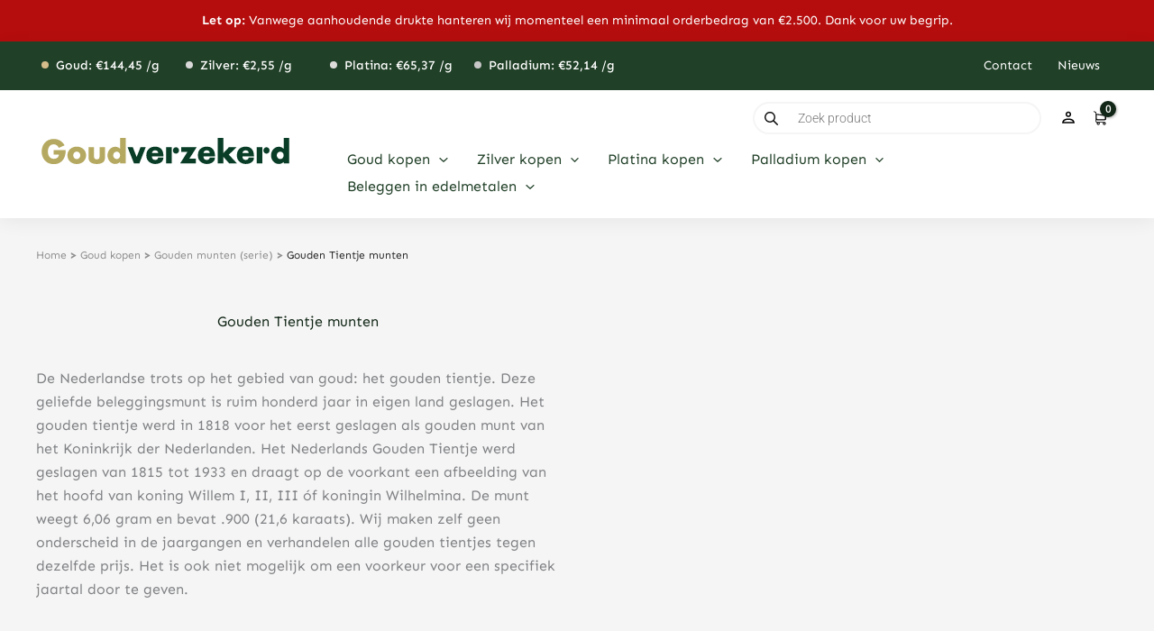

--- FILE ---
content_type: text/html; charset=UTF-8
request_url: https://www.goudverzekerd.nl/goud-kopen/gouden-munten-serie/gouden-tientje/
body_size: 68917
content:
<!DOCTYPE html>
<html lang="nl-NL" prefix="og: https://ogp.me/ns#">
<head>
<meta charset="UTF-8">
<script>
var gform;gform||(document.addEventListener("gform_main_scripts_loaded",function(){gform.scriptsLoaded=!0}),document.addEventListener("gform/theme/scripts_loaded",function(){gform.themeScriptsLoaded=!0}),window.addEventListener("DOMContentLoaded",function(){gform.domLoaded=!0}),gform={domLoaded:!1,scriptsLoaded:!1,themeScriptsLoaded:!1,isFormEditor:()=>"function"==typeof InitializeEditor,callIfLoaded:function(o){return!(!gform.domLoaded||!gform.scriptsLoaded||!gform.themeScriptsLoaded&&!gform.isFormEditor()||(gform.isFormEditor()&&console.warn("The use of gform.initializeOnLoaded() is deprecated in the form editor context and will be removed in Gravity Forms 3.1."),o(),0))},initializeOnLoaded:function(o){gform.callIfLoaded(o)||(document.addEventListener("gform_main_scripts_loaded",()=>{gform.scriptsLoaded=!0,gform.callIfLoaded(o)}),document.addEventListener("gform/theme/scripts_loaded",()=>{gform.themeScriptsLoaded=!0,gform.callIfLoaded(o)}),window.addEventListener("DOMContentLoaded",()=>{gform.domLoaded=!0,gform.callIfLoaded(o)}))},hooks:{action:{},filter:{}},addAction:function(o,r,e,t){gform.addHook("action",o,r,e,t)},addFilter:function(o,r,e,t){gform.addHook("filter",o,r,e,t)},doAction:function(o){gform.doHook("action",o,arguments)},applyFilters:function(o){return gform.doHook("filter",o,arguments)},removeAction:function(o,r){gform.removeHook("action",o,r)},removeFilter:function(o,r,e){gform.removeHook("filter",o,r,e)},addHook:function(o,r,e,t,n){null==gform.hooks[o][r]&&(gform.hooks[o][r]=[]);var d=gform.hooks[o][r];null==n&&(n=r+"_"+d.length),gform.hooks[o][r].push({tag:n,callable:e,priority:t=null==t?10:t})},doHook:function(r,o,e){var t;if(e=Array.prototype.slice.call(e,1),null!=gform.hooks[r][o]&&((o=gform.hooks[r][o]).sort(function(o,r){return o.priority-r.priority}),o.forEach(function(o){"function"!=typeof(t=o.callable)&&(t=window[t]),"action"==r?t.apply(null,e):e[0]=t.apply(null,e)})),"filter"==r)return e[0]},removeHook:function(o,r,t,n){var e;null!=gform.hooks[o][r]&&(e=(e=gform.hooks[o][r]).filter(function(o,r,e){return!!(null!=n&&n!=o.tag||null!=t&&t!=o.priority)}),gform.hooks[o][r]=e)}});
</script>

<meta name="viewport" content="width=device-width, initial-scale=1">
	 <link rel="profile" href="https://gmpg.org/xfn/11"> 
	 <link rel="preload" href="https://www.goudverzekerd.nl/wp-content/astra-local-fonts/open-sans/memSYaGs126MiZpBA-UvWbX2vVnXBbObj2OVZyOOSr4dVJWUgsjZ0B4gaVI.woff2" as="font" type="font/woff2" crossorigin><link rel="preload" href="https://www.goudverzekerd.nl/wp-content/astra-local-fonts/playfair-display/nuFiD-vYSZviVYUb_rj3ij__anPXDTzYgA.woff2" as="font" type="font/woff2" crossorigin>
<!-- Google Tag Manager for WordPress by gtm4wp.com -->
<script data-cfasync="false" data-pagespeed-no-defer>
	var gtm4wp_datalayer_name = "dataLayer";
	var dataLayer = dataLayer || [];
	const gtm4wp_use_sku_instead = 0;
	const gtm4wp_currency = 'EUR';
	const gtm4wp_product_per_impression = 10;
	const gtm4wp_clear_ecommerce = false;
	const gtm4wp_datalayer_max_timeout = 2000;
</script>
<!-- End Google Tag Manager for WordPress by gtm4wp.com -->
<!-- Search Engine Optimization door Rank Math - https://rankmath.com/ -->
<title>Gouden Tientje gouden munt | Vertrouwd kopen - Goudverzekerd</title>
<style>.flying-press-lazy-bg{background-image:none!important;}</style>
<link rel='preload' href='https://www.goudverzekerd.nl/wp-content/uploads/2023/06/goudverzekerd-logo.svg' as='image' imagesrcset='' imagesizes=''/>
<link rel='preload' href='https://www.goudverzekerd.nl/wp-content/astra-local-fonts/open-sans/memSYaGs126MiZpBA-UvWbX2vVnXBbObj2OVZyOOSr4dVJWUgsjZ0B4gaVI.woff2' as='font' type='font/woff2' fetchpriority='high' crossorigin='anonymous'><link rel='preload' href='https://www.goudverzekerd.nl/wp-content/astra-local-fonts/playfair-display/nuFiD-vYSZviVYUb_rj3ij__anPXDTzYgA.woff2' as='font' type='font/woff2' fetchpriority='high' crossorigin='anonymous'><link rel='preload' href='https://www.goudverzekerd.nl/wp-content/uploads/elementor/google-fonts/fonts/sen-6xkjdsxyi9_3npwn.woff2' as='font' type='font/woff2' fetchpriority='high' crossorigin='anonymous'><link rel='preload' href='https://www.goudverzekerd.nl/wp-content/uploads/elementor/google-fonts/fonts/roboto-kfo7cnqeu92fr1me7ksn66agldtyluama3yuba.woff2' as='font' type='font/woff2' fetchpriority='high' crossorigin='anonymous'><link rel='preload' href='https://www.goudverzekerd.nl/wp-content/uploads/elementor/google-fonts/fonts/lora-0qivmx1d_joumwr7iw.woff2' as='font' type='font/woff2' fetchpriority='high' crossorigin='anonymous'>
<meta name="description" content="De Gouden Tientjes gouden munten zijn unieke munten voor het beleggen en voor het verzamelen. Benieuwd naar het aanbod? Bekijk onze website."/>
<meta name="robots" content="follow, noindex"/>
<meta property="og:locale" content="nl_NL" />
<meta property="og:type" content="article" />
<meta property="og:title" content="Gouden Tientje gouden munt | Vertrouwd kopen - Goudverzekerd" />
<meta property="og:description" content="De Gouden Tientjes gouden munten zijn unieke munten voor het beleggen en voor het verzamelen. Benieuwd naar het aanbod? Bekijk onze website." />
<meta property="og:url" content="https://www.goudverzekerd.nl/goud-kopen/gouden-munten-serie/gouden-tientje/" />
<meta property="og:site_name" content="Goudverzekerd" />
<meta property="article:publisher" content="https://www.facebook.com/goudverzekerd/" />
<meta name="twitter:card" content="summary_large_image" />
<meta name="twitter:title" content="Gouden Tientje gouden munt | Vertrouwd kopen - Goudverzekerd" />
<meta name="twitter:description" content="De Gouden Tientjes gouden munten zijn unieke munten voor het beleggen en voor het verzamelen. Benieuwd naar het aanbod? Bekijk onze website." />
<meta name="twitter:site" content="@goudverzekerd" />
<script type="application/ld+json" class="rank-math-schema">{"@context":"https://schema.org","@graph":[{"@type":"Organization","@id":"https://www.goudverzekerd.nl/#organization","name":"Goudverzekerd","sameAs":["https://www.facebook.com/goudverzekerd/","https://twitter.com/goudverzekerd","http://instagram.com/goudverzekerd"]},{"@type":"WebSite","@id":"https://www.goudverzekerd.nl/#website","url":"https://www.goudverzekerd.nl","name":"Goudverzekerd","publisher":{"@id":"https://www.goudverzekerd.nl/#organization"},"inLanguage":"nl-NL"},{"@type":"BreadcrumbList","@id":"https://www.goudverzekerd.nl/goud-kopen/gouden-munten-serie/gouden-tientje/#breadcrumb","itemListElement":[{"@type":"ListItem","position":"1","item":{"@id":"https://www.goudverzekerd.nl","name":"Home"}},{"@type":"ListItem","position":"2","item":{"@id":"https://www.goudverzekerd.nl/goud-kopen/","name":"Goud kopen"}},{"@type":"ListItem","position":"3","item":{"@id":"https://www.goudverzekerd.nl/goud-kopen/gouden-munten-serie/","name":"Gouden munten (serie)"}},{"@type":"ListItem","position":"4","item":{"@id":"https://www.goudverzekerd.nl/goud-kopen/gouden-munten-serie/gouden-tientje/","name":"Gouden Tientje munten"}}]},{"@type":"CollectionPage","@id":"https://www.goudverzekerd.nl/goud-kopen/gouden-munten-serie/gouden-tientje/#webpage","url":"https://www.goudverzekerd.nl/goud-kopen/gouden-munten-serie/gouden-tientje/","name":"Gouden Tientje gouden munt | Vertrouwd kopen - Goudverzekerd","isPartOf":{"@id":"https://www.goudverzekerd.nl/#website"},"inLanguage":"nl-NL","breadcrumb":{"@id":"https://www.goudverzekerd.nl/goud-kopen/gouden-munten-serie/gouden-tientje/#breadcrumb"}}]}</script>
<!-- /Rank Math WordPress SEO plugin -->

<link rel='dns-prefetch' href='//www.google.com' />
<link rel="alternate" type="application/rss+xml" title="Goudverzekerd &raquo; feed" href="https://www.goudverzekerd.nl/feed/" />
<link rel="alternate" type="application/rss+xml" title="Goudverzekerd &raquo; reacties feed" href="https://www.goudverzekerd.nl/comments/feed/" />
<link rel="alternate" type="application/rss+xml" title="Goudverzekerd &raquo; Gouden Tientje munten Categorie feed" href="https://www.goudverzekerd.nl/goud-kopen/gouden-munten-serie/gouden-tientje/feed/" />
<style id='wp-img-auto-sizes-contain-inline-css'>img:is([sizes=auto i],[sizes^="auto," i]){contain-intrinsic-size:3000px 1500px}
/*# sourceURL=wp-img-auto-sizes-contain-inline-css */</style>
<link rel='stylesheet' id='astra-theme-css-css' href='https://www.goudverzekerd.nl/wp-content/cache/flying-press/063387c1aadb.main.min.css' media='all' />
<link rel='stylesheet' id='astra-google-fonts-css' href='https://www.goudverzekerd.nl/wp-content/cache/flying-press/f8da9e21c496.astra-local-fonts.css' media='all' />
<link rel='stylesheet' id='astra-theme-dynamic-css' href='https://www.goudverzekerd.nl/wp-content/cache/flying-press/58f4b73eb6c3.astra-theme-dynamic-css-product_cat-98.css' media='all' />
<style id='gutenberg-content-editor-style-inline-css'>.wp-block-create-block-content-commands{background-color:#21759b;color:#fff;padding:2px}.block-editor-block-toolbar .dashicons-admin-generic,.dashicons-screenoptions.seoaic-icon{background-color:#000;background-image:url(/wp-content/plugins/seoai-client/gutenberg/content-editor/build/content-editor/../images/s-logo.88bc4401.png)!important;background-position:center 5px;background-repeat:no-repeat;background-size:60%;height:28px;width:28px}.block-editor-block-toolbar .dashicons-admin-generic:before,.dashicons-screenoptions.seoaic-icon:before{content:""!important}

/*# sourceURL=https://www.goudverzekerd.nl/wp-content/plugins/seoai-client/gutenberg/content-editor/build/content-editor/style-index.css */</style>
<style id='seoaic-faq-block-style-inline-css'>.wp-block-create-block-content-commands{background-color:#21759b;color:#fff;padding:2px}

/*# sourceURL=https://www.goudverzekerd.nl/wp-content/plugins/seoai-client/gutenberg/content-editor/build/blocks/faq/style-index.css */</style>
<style id='seoaic-generate-image-block-style-inline-css'>.seoaic-generated-image-section img{max-width:100%}

/*# sourceURL=https://www.goudverzekerd.nl/wp-content/plugins/seoai-client/gutenberg/content-editor/build/blocks/generate-image/style-index.css */</style>
<style id='seoaic-multistep-lead-block-style-inline-css'>/*# sourceURL=https://www.goudverzekerd.nl/wp-content/plugins/seoai-client/gutenberg/content-editor/build/blocks/multistep-lead-form/style-index.css */</style>
<style id='seoaic-interactive-article-block-style-inline-css'>.seoaic-ia .wp-block-post-content{position:relative}.seoaic-ia .seoaic-interactive-article-block~*{left:-300px;opacity:0;position:absolute}.seoaic-ia .seoaic-interactive-article-block~.show-animate{animation-duration:.5s;animation-fill-mode:forwards;animation-name:show-animate;position:relative}.seoaic-ia .seoaic-interactive-article-block .seoaic-ia-buttons-content{display:flex;flex-wrap:wrap;gap:5px}.seoaic-ia .seoaic-interactive-article-block .seoaic-ia-buttons-content button{border-style:solid;cursor:pointer;padding:15px;transition:all .2s linear}.seoaic-ia .seoaic-interactive-article-block .seoaic-ia-buttons-content button:not([disabled]):hover{box-shadow:2px 2px 3px 1px #000}.seoaic-ia .seoaic-interactive-article-block .seoaic-ia-buttons-content button:disabled{opacity:.5;pointer-events:none}.seoaic-ia .seoaic-interactive-article-block .seoaic-ia-multi-items-wrapper{display:flex;flex-wrap:wrap;gap:5px;margin:1rem 0}.seoaic-ia .seoaic-interactive-article-block .seoaic-ia-multi-item{border-style:solid;cursor:pointer;display:flex;margin:0;padding:15px;-webkit-user-select:none;-moz-user-select:none;user-select:none}.seoaic-ia .seoaic-interactive-article-block .seoaic-ia-textarea-content textarea{background:#fff;border:0;box-shadow:inset 0 2px 6px 0 rgba(0,0,0,.11);box-sizing:border-box;height:80px;margin:0;outline:unset;padding:20px;width:100%}@keyframes show-animate{0%{left:-300px;opacity:0}to{left:0;opacity:1}}.seoaic-ia-inactive-message:before{background-color:rgba(255,0,0,.1);border:1px solid #ffb5b6;border-left:4px solid #d63638;border-radius:5px;content:attr(data-text);display:block;padding:5px 12px}

/*# sourceURL=https://www.goudverzekerd.nl/wp-content/plugins/seoai-client/gutenberg/content-editor/build/blocks/interactive-article/style-index.css */</style>
<style id='global-styles-inline-css'>:root{--wp--preset--aspect-ratio--square: 1;--wp--preset--aspect-ratio--4-3: 4/3;--wp--preset--aspect-ratio--3-4: 3/4;--wp--preset--aspect-ratio--3-2: 3/2;--wp--preset--aspect-ratio--2-3: 2/3;--wp--preset--aspect-ratio--16-9: 16/9;--wp--preset--aspect-ratio--9-16: 9/16;--wp--preset--color--black: #000000;--wp--preset--color--cyan-bluish-gray: #abb8c3;--wp--preset--color--white: #ffffff;--wp--preset--color--pale-pink: #f78da7;--wp--preset--color--vivid-red: #cf2e2e;--wp--preset--color--luminous-vivid-orange: #ff6900;--wp--preset--color--luminous-vivid-amber: #fcb900;--wp--preset--color--light-green-cyan: #7bdcb5;--wp--preset--color--vivid-green-cyan: #00d084;--wp--preset--color--pale-cyan-blue: #8ed1fc;--wp--preset--color--vivid-cyan-blue: #0693e3;--wp--preset--color--vivid-purple: #9b51e0;--wp--preset--color--ast-global-color-0: var(--ast-global-color-0);--wp--preset--color--ast-global-color-1: var(--ast-global-color-1);--wp--preset--color--ast-global-color-2: var(--ast-global-color-2);--wp--preset--color--ast-global-color-3: var(--ast-global-color-3);--wp--preset--color--ast-global-color-4: var(--ast-global-color-4);--wp--preset--color--ast-global-color-5: var(--ast-global-color-5);--wp--preset--color--ast-global-color-6: var(--ast-global-color-6);--wp--preset--color--ast-global-color-7: var(--ast-global-color-7);--wp--preset--color--ast-global-color-8: var(--ast-global-color-8);--wp--preset--gradient--vivid-cyan-blue-to-vivid-purple: linear-gradient(135deg,rgb(6,147,227) 0%,rgb(155,81,224) 100%);--wp--preset--gradient--light-green-cyan-to-vivid-green-cyan: linear-gradient(135deg,rgb(122,220,180) 0%,rgb(0,208,130) 100%);--wp--preset--gradient--luminous-vivid-amber-to-luminous-vivid-orange: linear-gradient(135deg,rgb(252,185,0) 0%,rgb(255,105,0) 100%);--wp--preset--gradient--luminous-vivid-orange-to-vivid-red: linear-gradient(135deg,rgb(255,105,0) 0%,rgb(207,46,46) 100%);--wp--preset--gradient--very-light-gray-to-cyan-bluish-gray: linear-gradient(135deg,rgb(238,238,238) 0%,rgb(169,184,195) 100%);--wp--preset--gradient--cool-to-warm-spectrum: linear-gradient(135deg,rgb(74,234,220) 0%,rgb(151,120,209) 20%,rgb(207,42,186) 40%,rgb(238,44,130) 60%,rgb(251,105,98) 80%,rgb(254,248,76) 100%);--wp--preset--gradient--blush-light-purple: linear-gradient(135deg,rgb(255,206,236) 0%,rgb(152,150,240) 100%);--wp--preset--gradient--blush-bordeaux: linear-gradient(135deg,rgb(254,205,165) 0%,rgb(254,45,45) 50%,rgb(107,0,62) 100%);--wp--preset--gradient--luminous-dusk: linear-gradient(135deg,rgb(255,203,112) 0%,rgb(199,81,192) 50%,rgb(65,88,208) 100%);--wp--preset--gradient--pale-ocean: linear-gradient(135deg,rgb(255,245,203) 0%,rgb(182,227,212) 50%,rgb(51,167,181) 100%);--wp--preset--gradient--electric-grass: linear-gradient(135deg,rgb(202,248,128) 0%,rgb(113,206,126) 100%);--wp--preset--gradient--midnight: linear-gradient(135deg,rgb(2,3,129) 0%,rgb(40,116,252) 100%);--wp--preset--font-size--small: 13px;--wp--preset--font-size--medium: 20px;--wp--preset--font-size--large: 36px;--wp--preset--font-size--x-large: 42px;--wp--preset--spacing--20: 0.44rem;--wp--preset--spacing--30: 0.67rem;--wp--preset--spacing--40: 1rem;--wp--preset--spacing--50: 1.5rem;--wp--preset--spacing--60: 2.25rem;--wp--preset--spacing--70: 3.38rem;--wp--preset--spacing--80: 5.06rem;--wp--preset--shadow--natural: 6px 6px 9px rgba(0, 0, 0, 0.2);--wp--preset--shadow--deep: 12px 12px 50px rgba(0, 0, 0, 0.4);--wp--preset--shadow--sharp: 6px 6px 0px rgba(0, 0, 0, 0.2);--wp--preset--shadow--outlined: 6px 6px 0px -3px rgb(255, 255, 255), 6px 6px rgb(0, 0, 0);--wp--preset--shadow--crisp: 6px 6px 0px rgb(0, 0, 0);}:root { --wp--style--global--content-size: var(--wp--custom--ast-content-width-size);--wp--style--global--wide-size: var(--wp--custom--ast-wide-width-size); }:where(body) { margin: 0; }.wp-site-blocks > .alignleft { float: left; margin-right: 2em; }.wp-site-blocks > .alignright { float: right; margin-left: 2em; }.wp-site-blocks > .aligncenter { justify-content: center; margin-left: auto; margin-right: auto; }:where(.wp-site-blocks) > * { margin-block-start: 24px; margin-block-end: 0; }:where(.wp-site-blocks) > :first-child { margin-block-start: 0; }:where(.wp-site-blocks) > :last-child { margin-block-end: 0; }:root { --wp--style--block-gap: 24px; }:root :where(.is-layout-flow) > :first-child{margin-block-start: 0;}:root :where(.is-layout-flow) > :last-child{margin-block-end: 0;}:root :where(.is-layout-flow) > *{margin-block-start: 24px;margin-block-end: 0;}:root :where(.is-layout-constrained) > :first-child{margin-block-start: 0;}:root :where(.is-layout-constrained) > :last-child{margin-block-end: 0;}:root :where(.is-layout-constrained) > *{margin-block-start: 24px;margin-block-end: 0;}:root :where(.is-layout-flex){gap: 24px;}:root :where(.is-layout-grid){gap: 24px;}.is-layout-flow > .alignleft{float: left;margin-inline-start: 0;margin-inline-end: 2em;}.is-layout-flow > .alignright{float: right;margin-inline-start: 2em;margin-inline-end: 0;}.is-layout-flow > .aligncenter{margin-left: auto !important;margin-right: auto !important;}.is-layout-constrained > .alignleft{float: left;margin-inline-start: 0;margin-inline-end: 2em;}.is-layout-constrained > .alignright{float: right;margin-inline-start: 2em;margin-inline-end: 0;}.is-layout-constrained > .aligncenter{margin-left: auto !important;margin-right: auto !important;}.is-layout-constrained > :where(:not(.alignleft):not(.alignright):not(.alignfull)){max-width: var(--wp--style--global--content-size);margin-left: auto !important;margin-right: auto !important;}.is-layout-constrained > .alignwide{max-width: var(--wp--style--global--wide-size);}body .is-layout-flex{display: flex;}.is-layout-flex{flex-wrap: wrap;align-items: center;}.is-layout-flex > :is(*, div){margin: 0;}body .is-layout-grid{display: grid;}.is-layout-grid > :is(*, div){margin: 0;}body{padding-top: 0px;padding-right: 0px;padding-bottom: 0px;padding-left: 0px;}a:where(:not(.wp-element-button)){text-decoration: none;}:root :where(.wp-element-button, .wp-block-button__link){background-color: #32373c;border-width: 0;color: #fff;font-family: inherit;font-size: inherit;font-style: inherit;font-weight: inherit;letter-spacing: inherit;line-height: inherit;padding-top: calc(0.667em + 2px);padding-right: calc(1.333em + 2px);padding-bottom: calc(0.667em + 2px);padding-left: calc(1.333em + 2px);text-decoration: none;text-transform: inherit;}.has-black-color{color: var(--wp--preset--color--black) !important;}.has-cyan-bluish-gray-color{color: var(--wp--preset--color--cyan-bluish-gray) !important;}.has-white-color{color: var(--wp--preset--color--white) !important;}.has-pale-pink-color{color: var(--wp--preset--color--pale-pink) !important;}.has-vivid-red-color{color: var(--wp--preset--color--vivid-red) !important;}.has-luminous-vivid-orange-color{color: var(--wp--preset--color--luminous-vivid-orange) !important;}.has-luminous-vivid-amber-color{color: var(--wp--preset--color--luminous-vivid-amber) !important;}.has-light-green-cyan-color{color: var(--wp--preset--color--light-green-cyan) !important;}.has-vivid-green-cyan-color{color: var(--wp--preset--color--vivid-green-cyan) !important;}.has-pale-cyan-blue-color{color: var(--wp--preset--color--pale-cyan-blue) !important;}.has-vivid-cyan-blue-color{color: var(--wp--preset--color--vivid-cyan-blue) !important;}.has-vivid-purple-color{color: var(--wp--preset--color--vivid-purple) !important;}.has-ast-global-color-0-color{color: var(--wp--preset--color--ast-global-color-0) !important;}.has-ast-global-color-1-color{color: var(--wp--preset--color--ast-global-color-1) !important;}.has-ast-global-color-2-color{color: var(--wp--preset--color--ast-global-color-2) !important;}.has-ast-global-color-3-color{color: var(--wp--preset--color--ast-global-color-3) !important;}.has-ast-global-color-4-color{color: var(--wp--preset--color--ast-global-color-4) !important;}.has-ast-global-color-5-color{color: var(--wp--preset--color--ast-global-color-5) !important;}.has-ast-global-color-6-color{color: var(--wp--preset--color--ast-global-color-6) !important;}.has-ast-global-color-7-color{color: var(--wp--preset--color--ast-global-color-7) !important;}.has-ast-global-color-8-color{color: var(--wp--preset--color--ast-global-color-8) !important;}.has-black-background-color{background-color: var(--wp--preset--color--black) !important;}.has-cyan-bluish-gray-background-color{background-color: var(--wp--preset--color--cyan-bluish-gray) !important;}.has-white-background-color{background-color: var(--wp--preset--color--white) !important;}.has-pale-pink-background-color{background-color: var(--wp--preset--color--pale-pink) !important;}.has-vivid-red-background-color{background-color: var(--wp--preset--color--vivid-red) !important;}.has-luminous-vivid-orange-background-color{background-color: var(--wp--preset--color--luminous-vivid-orange) !important;}.has-luminous-vivid-amber-background-color{background-color: var(--wp--preset--color--luminous-vivid-amber) !important;}.has-light-green-cyan-background-color{background-color: var(--wp--preset--color--light-green-cyan) !important;}.has-vivid-green-cyan-background-color{background-color: var(--wp--preset--color--vivid-green-cyan) !important;}.has-pale-cyan-blue-background-color{background-color: var(--wp--preset--color--pale-cyan-blue) !important;}.has-vivid-cyan-blue-background-color{background-color: var(--wp--preset--color--vivid-cyan-blue) !important;}.has-vivid-purple-background-color{background-color: var(--wp--preset--color--vivid-purple) !important;}.has-ast-global-color-0-background-color{background-color: var(--wp--preset--color--ast-global-color-0) !important;}.has-ast-global-color-1-background-color{background-color: var(--wp--preset--color--ast-global-color-1) !important;}.has-ast-global-color-2-background-color{background-color: var(--wp--preset--color--ast-global-color-2) !important;}.has-ast-global-color-3-background-color{background-color: var(--wp--preset--color--ast-global-color-3) !important;}.has-ast-global-color-4-background-color{background-color: var(--wp--preset--color--ast-global-color-4) !important;}.has-ast-global-color-5-background-color{background-color: var(--wp--preset--color--ast-global-color-5) !important;}.has-ast-global-color-6-background-color{background-color: var(--wp--preset--color--ast-global-color-6) !important;}.has-ast-global-color-7-background-color{background-color: var(--wp--preset--color--ast-global-color-7) !important;}.has-ast-global-color-8-background-color{background-color: var(--wp--preset--color--ast-global-color-8) !important;}.has-black-border-color{border-color: var(--wp--preset--color--black) !important;}.has-cyan-bluish-gray-border-color{border-color: var(--wp--preset--color--cyan-bluish-gray) !important;}.has-white-border-color{border-color: var(--wp--preset--color--white) !important;}.has-pale-pink-border-color{border-color: var(--wp--preset--color--pale-pink) !important;}.has-vivid-red-border-color{border-color: var(--wp--preset--color--vivid-red) !important;}.has-luminous-vivid-orange-border-color{border-color: var(--wp--preset--color--luminous-vivid-orange) !important;}.has-luminous-vivid-amber-border-color{border-color: var(--wp--preset--color--luminous-vivid-amber) !important;}.has-light-green-cyan-border-color{border-color: var(--wp--preset--color--light-green-cyan) !important;}.has-vivid-green-cyan-border-color{border-color: var(--wp--preset--color--vivid-green-cyan) !important;}.has-pale-cyan-blue-border-color{border-color: var(--wp--preset--color--pale-cyan-blue) !important;}.has-vivid-cyan-blue-border-color{border-color: var(--wp--preset--color--vivid-cyan-blue) !important;}.has-vivid-purple-border-color{border-color: var(--wp--preset--color--vivid-purple) !important;}.has-ast-global-color-0-border-color{border-color: var(--wp--preset--color--ast-global-color-0) !important;}.has-ast-global-color-1-border-color{border-color: var(--wp--preset--color--ast-global-color-1) !important;}.has-ast-global-color-2-border-color{border-color: var(--wp--preset--color--ast-global-color-2) !important;}.has-ast-global-color-3-border-color{border-color: var(--wp--preset--color--ast-global-color-3) !important;}.has-ast-global-color-4-border-color{border-color: var(--wp--preset--color--ast-global-color-4) !important;}.has-ast-global-color-5-border-color{border-color: var(--wp--preset--color--ast-global-color-5) !important;}.has-ast-global-color-6-border-color{border-color: var(--wp--preset--color--ast-global-color-6) !important;}.has-ast-global-color-7-border-color{border-color: var(--wp--preset--color--ast-global-color-7) !important;}.has-ast-global-color-8-border-color{border-color: var(--wp--preset--color--ast-global-color-8) !important;}.has-vivid-cyan-blue-to-vivid-purple-gradient-background{background: var(--wp--preset--gradient--vivid-cyan-blue-to-vivid-purple) !important;}.has-light-green-cyan-to-vivid-green-cyan-gradient-background{background: var(--wp--preset--gradient--light-green-cyan-to-vivid-green-cyan) !important;}.has-luminous-vivid-amber-to-luminous-vivid-orange-gradient-background{background: var(--wp--preset--gradient--luminous-vivid-amber-to-luminous-vivid-orange) !important;}.has-luminous-vivid-orange-to-vivid-red-gradient-background{background: var(--wp--preset--gradient--luminous-vivid-orange-to-vivid-red) !important;}.has-very-light-gray-to-cyan-bluish-gray-gradient-background{background: var(--wp--preset--gradient--very-light-gray-to-cyan-bluish-gray) !important;}.has-cool-to-warm-spectrum-gradient-background{background: var(--wp--preset--gradient--cool-to-warm-spectrum) !important;}.has-blush-light-purple-gradient-background{background: var(--wp--preset--gradient--blush-light-purple) !important;}.has-blush-bordeaux-gradient-background{background: var(--wp--preset--gradient--blush-bordeaux) !important;}.has-luminous-dusk-gradient-background{background: var(--wp--preset--gradient--luminous-dusk) !important;}.has-pale-ocean-gradient-background{background: var(--wp--preset--gradient--pale-ocean) !important;}.has-electric-grass-gradient-background{background: var(--wp--preset--gradient--electric-grass) !important;}.has-midnight-gradient-background{background: var(--wp--preset--gradient--midnight) !important;}.has-small-font-size{font-size: var(--wp--preset--font-size--small) !important;}.has-medium-font-size{font-size: var(--wp--preset--font-size--medium) !important;}.has-large-font-size{font-size: var(--wp--preset--font-size--large) !important;}.has-x-large-font-size{font-size: var(--wp--preset--font-size--x-large) !important;}
:root :where(.wp-block-pullquote){font-size: 1.5em;line-height: 1.6;}
/*# sourceURL=global-styles-inline-css */</style>
<link rel='stylesheet' id='crm-integration-for-zoho-css' href='https://www.goudverzekerd.nl/wp-content/cache/flying-press/e6094661d892.crm-integration-for-zoho-public.css' media='all' />
<link rel='stylesheet' id='seoaic_front_main_css-css' href='https://www.goudverzekerd.nl/wp-content/cache/flying-press/c849cadfaa79.front.min.css' media='all' />
<style id='seoaic_front_main_css-inline-css'>.seoaic-multistep-form {
                border-radius: 0px !important;
                border: 0px solid #000 !important;
            }

            .seoaic-multistep-form .seoaic-ms-chat-header {
                background: #000;
                color: #fff;
            }

            .seoaic-multistep-form .seoaic-ms-steps-wrapper {
                background-color: #fff !important;
            }

            div.seoaic-multistep-form .seoaic-ms-step-question {
                background: #fff;
                color: #100717;
                font-size: 13px;
                border-radius: 0px;
                border: 0px solid #000 !important;
            }

            .seoaic-multistep-form .seoaic-ms-text-message-wrapper {
                background: #fff;
                color: #100717;
                font-size: 13px ;
                border-radius: 0px;
                border: 0px solid #000;
            }
            .seoaic-multistep-form .seoaic-ms-multi-items-wrapper label {
                background: #fff;
                color: #100717;
                font-size: 13px;
                border-radius: 0px;
                border: 0px solid #000;
            }

            .seoaic-multistep-form .seoaic-ms-textarea-content textarea {
                border-radius: 0px;
                outline: 1px solid #fff;
            }

            .seoaic-multistep-form .seoaic-ms-contact-fields-wrapper {
                background: #fff;
                border-radius: 0px;
                border: 0px solid #000;
            }

            .seoaic-multistep-form .seoaic-ms-contact-field {
                border-radius: 0px;
                outline: 1px solid #fff;
                font-size: 13px;
            }

            .seoaic-multistep-form .seoaic-ms-contact-field-content label {
                color: #100717;
                font-size: 13px;
            }

            .seoaic-multistep-form .seoaic-ms-buttons-wrapper button {
                background: #fff !important;
                color: #100717 !important;
                font-size: 13px !important;
                border-radius: 0px !important;
                border: 0px solid #000 !important;
            }

            .seoaic-multistep-form .seoaic-ms-answer-item {
                background: #fff;
                color: #100717;
                font-size: 13px;
                border-radius: 0px;
                border: 0px solid #000;
            }

            .seoaic-multistep-form .seoaic-ms-bot-icon.show {
                background-color: #000;
                background-size: 100% 100%;
                background-position: center center;
                background-repeat: no-repeat;
                border-radius: 0px;
                border: 0px solid #000;
                width: 46px;
                height: 46px;
                left: 0;
                box-sizing: content-box;
            }

            .seoaic-multistep-form .seoaic-multistep-progress {
                height: 5px;
                background-color: #000;
            }

            .seoaic-ms-open,
            .seoaic-ms-closed-msg {
                background-color: #000;
                color: #fff;
            }

            .seoaic-ms-closed-msg-close-icon {
                color: #fff;
            }

            .seoaic-ms-clised-msg-connector {
                background-color: #000;
            }
        


            .seoaic-ia-buttons-content button {
                background: #fff;
                color: #100717;
                font-size: 13px;
                border-radius: 0px;
                border: 0px solid #000;
            }

            .seoaic-ia-multi-items-wrapper label {
                background: #fff;
                color: #100717;
                font-size: 13px;
                border-radius: 0px;
                border: 0px solid #000;
            }

            .seoaic-ia-textarea-content textarea {
                border-radius: 0px;
                outline: 1px solid #fff;
            }

        
/*# sourceURL=seoaic_front_main_css-inline-css */</style>
<link rel='stylesheet' id='dashicons-css' href='https://www.goudverzekerd.nl/wp-content/cache/flying-press/6c05185027c3.dashicons.min.css' media='all' />
<link rel='stylesheet' id='woof-css' href='https://www.goudverzekerd.nl/wp-content/cache/flying-press/ecb5596a96cb.front.css' media='all' />
<style id='woof-inline-css'>.woof_products_top_panel li span, .woof_products_top_panel2 li span{background: url(https://www.goudverzekerd.nl/wp-content/plugins/woocommerce-products-filter/img/delete.png);background-size: 14px 14px;background-repeat: no-repeat;background-position: right;}
.woof_edit_view{
                    display: none;
                }
.woof_childs_list_opener{
display:none !important;
}

/*# sourceURL=woof-inline-css */</style>
<link rel='stylesheet' id='chosen-drop-down-css' href='https://www.goudverzekerd.nl/wp-content/cache/flying-press/72e9b866ac4b.chosen.min.css' media='all' />
<link rel='stylesheet' id='icheck-jquery-color-css' href='https://www.goudverzekerd.nl/wp-content/cache/flying-press/45ebaa880b36.flat.css' media='all' />
<link rel='stylesheet' id='woof_by_instock_html_items-css' href='https://www.goudverzekerd.nl/wp-content/cache/flying-press/42adace676f5.by_instock.css' media='all' />
<link rel='stylesheet' id='woof_by_onsales_html_items-css' href='https://www.goudverzekerd.nl/wp-content/cache/flying-press/cf3a71f4f059.by_onsales.css' media='all' />
<link rel='stylesheet' id='woof_color_html_items-css' href='https://www.goudverzekerd.nl/wp-content/cache/flying-press/477ae0fe6fff.color.css' media='all' />
<link rel='stylesheet' id='woof_label_html_items-css' href='https://www.goudverzekerd.nl/wp-content/cache/flying-press/9f98a7262163.label.css' media='all' />
<link rel='stylesheet' id='woocommerce-layout-css' href='https://www.goudverzekerd.nl/wp-content/cache/flying-press/4321978db50e.woocommerce-layout-grid.min.css' media='all' />
<link rel='stylesheet' id='woocommerce-smallscreen-css' href='https://www.goudverzekerd.nl/wp-content/cache/flying-press/c2d207510c56.woocommerce-smallscreen-grid.min.css' media='only screen and (max-width: 921px)' />
<link rel='stylesheet' id='woocommerce-general-css' href='https://www.goudverzekerd.nl/wp-content/cache/flying-press/6d3c9c9916f7.woocommerce-grid.min.css' media='all' />
<style id='woocommerce-general-inline-css'>.woocommerce-js a.button, .woocommerce button.button, .woocommerce input.button, .woocommerce #respond input#submit {
						font-size: 100%;
						line-height: 1;
						text-decoration: none;
						overflow: visible;
						padding: 0.5em 0.75em;
						font-weight: 700;
						border-radius: 3px;
						color: $secondarytext;
						background-color: $secondary;
						border: 0;
					}
					.woocommerce-js a.button:hover, .woocommerce button.button:hover, .woocommerce input.button:hover, .woocommerce #respond input#submit:hover {
						background-color: #dad8da;
						background-image: none;
						color: #515151;
					}
				#customer_details h3:not(.elementor-widget-woocommerce-checkout-page h3){font-size:1.2rem;padding:20px 0 14px;margin:0 0 20px;border-bottom:1px solid var(--ast-border-color);font-weight:700;}form #order_review_heading:not(.elementor-widget-woocommerce-checkout-page #order_review_heading){border-width:2px 2px 0 2px;border-style:solid;font-size:1.2rem;margin:0;padding:1.5em 1.5em 1em;border-color:var(--ast-border-color);font-weight:700;}.woocommerce-Address h3, .cart-collaterals h2{font-size:1.2rem;padding:.7em 1em;}.woocommerce-cart .cart-collaterals .cart_totals>h2{font-weight:700;}form #order_review:not(.elementor-widget-woocommerce-checkout-page #order_review){padding:0 2em;border-width:0 2px 2px;border-style:solid;border-color:var(--ast-border-color);}ul#shipping_method li:not(.elementor-widget-woocommerce-cart #shipping_method li){margin:0;padding:0.25em 0 0.25em 22px;text-indent:-22px;list-style:none outside;}.woocommerce span.onsale, .wc-block-grid__product .wc-block-grid__product-onsale{background-color:#122717;color:#ffffff;}.woocommerce-message, .woocommerce-info{border-top-color:#122717;}.woocommerce-message::before,.woocommerce-info::before{color:#122717;}.woocommerce ul.products li.product .price, .woocommerce div.product p.price, .woocommerce div.product span.price, .widget_layered_nav_filters ul li.chosen a, .woocommerce-page ul.products li.product .ast-woo-product-category, .wc-layered-nav-rating a{color:var(--ast-global-color-3);}.woocommerce nav.woocommerce-pagination ul,.woocommerce nav.woocommerce-pagination ul li{border-color:#122717;}.woocommerce nav.woocommerce-pagination ul li a:focus, .woocommerce nav.woocommerce-pagination ul li a:hover, .woocommerce nav.woocommerce-pagination ul li span.current{background:#122717;color:var(--ast-global-color-5);}.woocommerce-MyAccount-navigation-link.is-active a{color:#000000;}.woocommerce .widget_price_filter .ui-slider .ui-slider-range, .woocommerce .widget_price_filter .ui-slider .ui-slider-handle{background-color:#122717;}.woocommerce .star-rating, .woocommerce .comment-form-rating .stars a, .woocommerce .star-rating::before{color:var(--ast-global-color-3);}.woocommerce div.product .woocommerce-tabs ul.tabs li.active:before,  .woocommerce div.ast-product-tabs-layout-vertical .woocommerce-tabs ul.tabs li:hover::before{background:#122717;}.woocommerce .woocommerce-cart-form button[name="update_cart"]:disabled{color:var(--ast-global-color-5);}.woocommerce #content table.cart .button[name="apply_coupon"], .woocommerce-page #content table.cart .button[name="apply_coupon"]{padding:10px 40px;}.woocommerce table.cart td.actions .button, .woocommerce #content table.cart td.actions .button, .woocommerce-page table.cart td.actions .button, .woocommerce-page #content table.cart td.actions .button{line-height:1;border-width:1px;border-style:solid;}.woocommerce ul.products li.product .button, .woocommerce-page ul.products li.product .button{line-height:1.3;}.woocommerce-js a.button, .woocommerce button.button, .woocommerce .woocommerce-message a.button, .woocommerce #respond input#submit.alt, .woocommerce-js a.button.alt, .woocommerce button.button.alt, .woocommerce input.button.alt, .woocommerce input.button,.woocommerce input.button:disabled, .woocommerce input.button:disabled[disabled], .woocommerce input.button:disabled:hover, .woocommerce input.button:disabled[disabled]:hover, .woocommerce #respond input#submit, .woocommerce button.button.alt.disabled, .wc-block-grid__products .wc-block-grid__product .wp-block-button__link, .wc-block-grid__product-onsale{color:var(--ast-global-color-5);border-color:var(--ast-global-color-0);background-color:var(--ast-global-color-0);}.woocommerce-js a.button:hover, .woocommerce button.button:hover, .woocommerce .woocommerce-message a.button:hover,.woocommerce #respond input#submit:hover,.woocommerce #respond input#submit.alt:hover, .woocommerce-js a.button.alt:hover, .woocommerce button.button.alt:hover, .woocommerce input.button.alt:hover, .woocommerce input.button:hover, .woocommerce button.button.alt.disabled:hover, .wc-block-grid__products .wc-block-grid__product .wp-block-button__link:hover{color:var(--ast-global-color-0);border-color:var(--ast-global-color-5);background-color:var(--ast-global-color-5);}.woocommerce-js a.button, .woocommerce button.button, .woocommerce .woocommerce-message a.button, .woocommerce #respond input#submit.alt, .woocommerce-js a.button.alt, .woocommerce button.button.alt, .woocommerce input.button.alt, .woocommerce input.button,.woocommerce-cart table.cart td.actions .button, .woocommerce form.checkout_coupon .button, .woocommerce #respond input#submit, .wc-block-grid__products .wc-block-grid__product .wp-block-button__link{border-top-left-radius:24px;border-top-right-radius:0px;border-bottom-right-radius:24px;border-bottom-left-radius:0px;padding-top:14px;padding-right:20px;padding-bottom:14px;padding-left:20px;}.woocommerce ul.products li.product a, .woocommerce-js a.button:hover, .woocommerce button.button:hover, .woocommerce input.button:hover, .woocommerce #respond input#submit:hover{text-decoration:none;}.woocommerce[class*="rel-up-columns-"] .site-main div.product .related.products ul.products li.product, .woocommerce-page .site-main ul.products li.product{width:100%;}.woocommerce .up-sells h2, .woocommerce .related.products h2, .woocommerce .woocommerce-tabs h2{font-size:1.5rem;}.woocommerce h2, .woocommerce-account h2{font-size:1.625rem;}.woocommerce ul.product-categories > li ul li{position:relative;}.woocommerce ul.product-categories > li ul li:before{content:"";border-width:1px 1px 0 0;border-style:solid;display:inline-block;width:6px;height:6px;position:absolute;top:50%;margin-top:-2px;-webkit-transform:rotate(45deg);transform:rotate(45deg);}.woocommerce ul.product-categories > li ul li a{margin-left:15px;}.ast-icon-shopping-cart svg{height:.82em;}.ast-icon-shopping-bag svg{height:1em;width:1em;}.ast-icon-shopping-basket svg{height:1.15em;width:1.2em;}.ast-site-header-cart.ast-menu-cart-outline .ast-addon-cart-wrap, .ast-site-header-cart.ast-menu-cart-fill .ast-addon-cart-wrap {line-height:1;}.ast-site-header-cart.ast-menu-cart-fill i.astra-icon{ font-size:1.1em;}li.woocommerce-custom-menu-item .ast-site-header-cart i.astra-icon:after{ padding-left:2px;}.ast-hfb-header .ast-addon-cart-wrap{ padding:0.4em;}.ast-header-break-point.ast-header-custom-item-outside .ast-woo-header-cart-info-wrap{ display:none;}.ast-site-header-cart i.astra-icon:after{ background:#122717;}.ast-separate-container .ast-woocommerce-container{padding:3em;}@media (min-width:545px) and (max-width:921px){.woocommerce.tablet-columns-3 ul.products li.product, .woocommerce-page.tablet-columns-3 ul.products:not(.elementor-grid){grid-template-columns:repeat(3, minmax(0, 1fr));}}@media (min-width:922px){.woocommerce form.checkout_coupon{width:50%;}}@media (max-width:921px){.ast-header-break-point.ast-woocommerce-cart-menu .header-main-layout-1.ast-mobile-header-stack.ast-no-menu-items .ast-site-header-cart, .ast-header-break-point.ast-woocommerce-cart-menu .header-main-layout-3.ast-mobile-header-stack.ast-no-menu-items .ast-site-header-cart{padding-right:0;padding-left:0;}.ast-header-break-point.ast-woocommerce-cart-menu .header-main-layout-1.ast-mobile-header-stack .main-header-bar{text-align:center;}.ast-header-break-point.ast-woocommerce-cart-menu .header-main-layout-1.ast-mobile-header-stack .ast-site-header-cart, .ast-header-break-point.ast-woocommerce-cart-menu .header-main-layout-1.ast-mobile-header-stack .ast-mobile-menu-buttons{display:inline-block;}.ast-header-break-point.ast-woocommerce-cart-menu .header-main-layout-2.ast-mobile-header-inline .site-branding{flex:auto;}.ast-header-break-point.ast-woocommerce-cart-menu .header-main-layout-3.ast-mobile-header-stack .site-branding{flex:0 0 100%;}.ast-header-break-point.ast-woocommerce-cart-menu .header-main-layout-3.ast-mobile-header-stack .main-header-container{display:flex;justify-content:center;}.woocommerce-cart .woocommerce-shipping-calculator .button{width:100%;}.woocommerce div.product div.images, .woocommerce div.product div.summary, .woocommerce #content div.product div.images, .woocommerce #content div.product div.summary, .woocommerce-page div.product div.images, .woocommerce-page div.product div.summary, .woocommerce-page #content div.product div.images, .woocommerce-page #content div.product div.summary{float:none;width:100%;}.woocommerce-cart table.cart td.actions .ast-return-to-shop{display:block;text-align:center;margin-top:1em;}.ast-container .woocommerce ul.products:not(.elementor-grid), .woocommerce-page ul.products:not(.elementor-grid), .woocommerce.tablet-columns-3 ul.products:not(.elementor-grid){grid-template-columns:repeat(3, minmax(0, 1fr));}.woocommerce[class*="tablet-columns-"] .site-main div.product .related.products ul.products li.product{width:100%;}}@media (max-width:544px){.ast-separate-container .ast-woocommerce-container{padding:.54em 1em 1.33333em;}.woocommerce-message, .woocommerce-error, .woocommerce-info{display:flex;flex-wrap:wrap;}.woocommerce-message a.button, .woocommerce-error a.button, .woocommerce-info a.button{order:1;margin-top:.5em;}.woocommerce .woocommerce-ordering, .woocommerce-page .woocommerce-ordering{float:none;margin-bottom:2em;}.woocommerce table.cart td.actions .button, .woocommerce #content table.cart td.actions .button, .woocommerce-page table.cart td.actions .button, .woocommerce-page #content table.cart td.actions .button{padding-left:1em;padding-right:1em;}.woocommerce #content table.cart .button, .woocommerce-page #content table.cart .button{width:100%;}.woocommerce #content table.cart td.actions .coupon, .woocommerce-page #content table.cart td.actions .coupon{float:none;}.woocommerce #content table.cart td.actions .coupon .button, .woocommerce-page #content table.cart td.actions .coupon .button{flex:1;}.woocommerce #content div.product .woocommerce-tabs ul.tabs li a, .woocommerce-page #content div.product .woocommerce-tabs ul.tabs li a{display:block;}.woocommerce ul.products a.button, .woocommerce-page ul.products a.button{padding:0.5em 0.75em;}.woocommerce-js a.button, .woocommerce button.button, .woocommerce .woocommerce-message a.button, .woocommerce #respond input#submit.alt, .woocommerce-js a.button.alt, .woocommerce button.button.alt, .woocommerce input.button.alt, .woocommerce input.button,.woocommerce-cart table.cart td.actions .button, .woocommerce form.checkout_coupon .button, .woocommerce #respond input#submit, .wc-block-grid__products .wc-block-grid__product .wp-block-button__link{padding-top:14px;padding-right:20px;padding-bottom:14px;padding-left:20px;}.ast-container .woocommerce ul.products:not(.elementor-grid), .woocommerce-page ul.products:not(.elementor-grid), .woocommerce.mobile-columns-2 ul.products:not(.elementor-grid), .woocommerce-page.mobile-columns-2 ul.products:not(.elementor-grid){grid-template-columns:repeat(2, minmax(0, 1fr));}.woocommerce.mobile-rel-up-columns-2 ul.products::not(.elementor-grid){grid-template-columns:repeat(2, minmax(0, 1fr));}}@media (max-width:544px){.woocommerce ul.products a.button.loading::after, .woocommerce-page ul.products a.button.loading::after{display:inline-block;margin-left:5px;position:initial;}.woocommerce.mobile-columns-1 .site-main ul.products li.product:nth-child(n), .woocommerce-page.mobile-columns-1 .site-main ul.products li.product:nth-child(n){margin-right:0;}.woocommerce #content div.product .woocommerce-tabs ul.tabs li, .woocommerce-page #content div.product .woocommerce-tabs ul.tabs li{display:block;margin-right:0;}}@media (min-width:922px){.woocommerce #content .ast-woocommerce-container div.product div.images, .woocommerce .ast-woocommerce-container div.product div.images, .woocommerce-page #content .ast-woocommerce-container div.product div.images, .woocommerce-page .ast-woocommerce-container div.product div.images{width:50%;}.woocommerce #content .ast-woocommerce-container div.product div.summary, .woocommerce .ast-woocommerce-container div.product div.summary, .woocommerce-page #content .ast-woocommerce-container div.product div.summary, .woocommerce-page .ast-woocommerce-container div.product div.summary{width:46%;}.woocommerce.woocommerce-checkout form #customer_details.col2-set .col-1, .woocommerce.woocommerce-checkout form #customer_details.col2-set .col-2, .woocommerce-page.woocommerce-checkout form #customer_details.col2-set .col-1, .woocommerce-page.woocommerce-checkout form #customer_details.col2-set .col-2{float:none;width:auto;}}.woocommerce-js a.button , .woocommerce button.button.alt ,.woocommerce-page table.cart td.actions .button, .woocommerce-page #content table.cart td.actions .button , .woocommerce-js a.button.alt ,.woocommerce .woocommerce-message a.button , .ast-site-header-cart .widget_shopping_cart .buttons .button.checkout, .woocommerce button.button.alt.disabled , .wc-block-grid__products .wc-block-grid__product .wp-block-button__link {border:solid;border-top-width:2px;border-right-width:2px;border-left-width:2px;border-bottom-width:2px;border-color:var(--ast-global-color-0);}.woocommerce-js a.button:hover , .woocommerce button.button.alt:hover , .woocommerce-page table.cart td.actions .button:hover, .woocommerce-page #content table.cart td.actions .button:hover, .woocommerce-js a.button.alt:hover ,.woocommerce .woocommerce-message a.button:hover , .ast-site-header-cart .widget_shopping_cart .buttons .button.checkout:hover , .woocommerce button.button.alt.disabled:hover , .wc-block-grid__products .wc-block-grid__product .wp-block-button__link:hover{border-color:var(--ast-global-color-0);}.widget_product_search button{flex:0 0 auto;padding:10px 20px;}@media (min-width:922px){.woocommerce.woocommerce-checkout form #customer_details.col2-set, .woocommerce-page.woocommerce-checkout form #customer_details.col2-set{width:55%;float:left;margin-right:4.347826087%;}.woocommerce.woocommerce-checkout form #order_review, .woocommerce.woocommerce-checkout form #order_review_heading, .woocommerce-page.woocommerce-checkout form #order_review, .woocommerce-page.woocommerce-checkout form #order_review_heading{width:40%;float:right;margin-right:0;clear:right;}}select, .select2-container .select2-selection--single{background-image:url("data:image/svg+xml,%3Csvg class='ast-arrow-svg' xmlns='http://www.w3.org/2000/svg' xmlns:xlink='http://www.w3.org/1999/xlink' version='1.1' x='0px' y='0px' width='26px' height='16.043px' fill='%232a2a2a' viewBox='57 35.171 26 16.043' enable-background='new 57 35.171 26 16.043' xml:space='preserve' %3E%3Cpath d='M57.5,38.193l12.5,12.5l12.5-12.5l-2.5-2.5l-10,10l-10-10L57.5,38.193z'%3E%3C/path%3E%3C/svg%3E");background-size:.8em;background-repeat:no-repeat;background-position-x:calc( 100% - 10px );background-position-y:center;-webkit-appearance:none;-moz-appearance:none;padding-right:2em;}
					.woocommerce-js .quantity {
						display: inline-flex;
					}

					/* Quantity Plus Minus Button - Placeholder for CLS. */
					.woocommerce .quantity .ast-qty-placeholder {
						cursor: not-allowed;
					}

					.woocommerce-js .quantity + .button.single_add_to_cart_button {
						margin-left: unset;
					}

					.woocommerce-js .quantity .qty {
						width: 2.631em;
						margin-left: 38px;
					}

					.woocommerce-js .quantity .minus,
					.woocommerce-js .quantity .plus {
						width: 38px;
						display: flex;
						justify-content: center;
						background-color: transparent;
						border: 1px solid var(--ast-border-color);
						color: var(--ast-global-color-3);
						align-items: center;
						outline: 0;
						font-weight: 400;
						z-index: 3;
						position: relative;
					}

					.woocommerce-js .quantity .minus {
						border-right-width: 0;
						margin-right: -38px;
					}

					.woocommerce-js .quantity .plus {
						border-left-width: 0;
						margin-right: 6px;
					}

					.woocommerce-js input[type=number] {
						max-width: 58px;
						min-height: 36px;
					}

					.woocommerce-js input[type=number].qty::-webkit-inner-spin-button, .woocommerce input[type=number].qty::-webkit-outer-spin-button {
						-webkit-appearance: none;
					}

					.woocommerce-js input[type=number].qty {
						-webkit-appearance: none;
						-moz-appearance: textfield;
					}

				
						.woocommerce ul.products li.product.desktop-align-left, .woocommerce-page ul.products li.product.desktop-align-left {
							text-align: left;
						}
						.woocommerce ul.products li.product.desktop-align-left .star-rating,
						.woocommerce ul.products li.product.desktop-align-left .button,
						.woocommerce-page ul.products li.product.desktop-align-left .star-rating,
						.woocommerce-page ul.products li.product.desktop-align-left .button {
							margin-left: 0;
							margin-right: 0;
						}
					@media(max-width: 921px){
						.woocommerce ul.products li.product.tablet-align-left, .woocommerce-page ul.products li.product.tablet-align-left {
							text-align: left;
						}
						.woocommerce ul.products li.product.tablet-align-left .star-rating,
						.woocommerce ul.products li.product.tablet-align-left .button,
						.woocommerce-page ul.products li.product.tablet-align-left .star-rating,
						.woocommerce-page ul.products li.product.tablet-align-left .button {
							margin-left: 0;
							margin-right: 0;
						}
					}@media(max-width: 544px){
						.woocommerce ul.products li.product.mobile-align-left, .woocommerce-page ul.products li.product.mobile-align-left {
							text-align: left;
						}
						.woocommerce ul.products li.product.mobile-align-left .star-rating,
						.woocommerce ul.products li.product.mobile-align-left .button,
						.woocommerce-page ul.products li.product.mobile-align-left .star-rating,
						.woocommerce-page ul.products li.product.mobile-align-left .button {
							margin-left: 0;
							margin-right: 0;
						}
					}.ast-woo-active-filter-widget .wc-block-active-filters{display:flex;align-items:self-start;justify-content:space-between;}.ast-woo-active-filter-widget .wc-block-active-filters__clear-all{flex:none;margin-top:2px;}.woocommerce.woocommerce-checkout .elementor-widget-woocommerce-checkout-page #customer_details.col2-set, .woocommerce-page.woocommerce-checkout .elementor-widget-woocommerce-checkout-page #customer_details.col2-set{width:100%;}.woocommerce.woocommerce-checkout .elementor-widget-woocommerce-checkout-page #order_review, .woocommerce.woocommerce-checkout .elementor-widget-woocommerce-checkout-page #order_review_heading, .woocommerce-page.woocommerce-checkout .elementor-widget-woocommerce-checkout-page #order_review, .woocommerce-page.woocommerce-checkout .elementor-widget-woocommerce-checkout-page #order_review_heading{width:100%;float:inherit;}.elementor-widget-woocommerce-checkout-page .select2-container .select2-selection--single, .elementor-widget-woocommerce-cart .select2-container .select2-selection--single{padding:0;}.elementor-widget-woocommerce-checkout-page .woocommerce form .woocommerce-additional-fields, .elementor-widget-woocommerce-checkout-page .woocommerce form .shipping_address, .elementor-widget-woocommerce-my-account .woocommerce-MyAccount-navigation-link, .elementor-widget-woocommerce-cart .woocommerce a.remove{border:none;}.elementor-widget-woocommerce-cart .cart-collaterals .cart_totals > h2{background-color:inherit;border-bottom:0px;margin:0px;}.elementor-widget-woocommerce-cart .cart-collaterals .cart_totals{padding:0;border-color:inherit;border-radius:0;margin-bottom:0px;border-width:0px;}.elementor-widget-woocommerce-cart .woocommerce-cart-form .e-apply-coupon{line-height:initial;}.elementor-widget-woocommerce-my-account .woocommerce-MyAccount-content .woocommerce-Address-title h3{margin-bottom:var(--myaccount-section-title-spacing, 0px);}.elementor-widget-woocommerce-my-account .woocommerce-Addresses .woocommerce-Address-title, .elementor-widget-woocommerce-my-account table.shop_table thead, .elementor-widget-woocommerce-my-account .woocommerce-page table.shop_table thead, .elementor-widget-woocommerce-cart table.shop_table thead{background:inherit;}.elementor-widget-woocommerce-cart .e-apply-coupon, .elementor-widget-woocommerce-cart #coupon_code, .elementor-widget-woocommerce-checkout-page .e-apply-coupon, .elementor-widget-woocommerce-checkout-page #coupon_code{height:100%;}.elementor-widget-woocommerce-cart td.product-name dl.variation dt{font-weight:inherit;}.elementor-element.elementor-widget-woocommerce-checkout-page .e-checkout__container #customer_details .col-1{margin-bottom:0;}
/*# sourceURL=woocommerce-general-inline-css */</style>
<style id='woocommerce-inline-inline-css'>.woocommerce form .form-row .required { visibility: visible; }
/*# sourceURL=woocommerce-inline-inline-css */</style>
<link rel='stylesheet' id='dgwt-wcas-style-css' href='https://www.goudverzekerd.nl/wp-content/cache/flying-press/8a4424064642.style.min.css' media='all' />
<link rel='stylesheet' id='astra-addon-css-css' href='https://www.goudverzekerd.nl/wp-content/cache/flying-press/2b3d2ccaf60e.astra-addon-69778d15ddc427-21785634.css' media='all' />
<link rel='stylesheet' id='astra-addon-dynamic-css' href='https://www.goudverzekerd.nl/wp-content/cache/flying-press/6842121ba3aa.astra-addon-dynamic-css-product_cat-98.css' media='all' />
<link rel='stylesheet' id='elementor-frontend-css' href='https://www.goudverzekerd.nl/wp-content/cache/flying-press/56191e9cf784.frontend.min.css' media='all' />
<link rel='stylesheet' id='widget-heading-css' href='https://www.goudverzekerd.nl/wp-content/cache/flying-press/c3be9e612baf.widget-heading.min.css' media='all' />
<link rel='stylesheet' id='widget-icon-list-css' href='https://www.goudverzekerd.nl/wp-content/cache/flying-press/1c6df716953f.widget-icon-list.min.css' media='all' />
<link rel='stylesheet' id='widget-icon-box-css' href='https://www.goudverzekerd.nl/wp-content/cache/flying-press/c5fd583e176f.widget-icon-box.min.css' media='all' />
<link rel='stylesheet' id='e-animation-grow-css' href='https://www.goudverzekerd.nl/wp-content/cache/flying-press/97db8103f62e.e-animation-grow.min.css' media='all' />
<link rel='stylesheet' id='e-animation-fadeIn-css' href='https://www.goudverzekerd.nl/wp-content/cache/flying-press/a006a019fa98.fadeIn.min.css' media='all' />
<link rel='stylesheet' id='widget-social-icons-css' href='https://www.goudverzekerd.nl/wp-content/cache/flying-press/d026a17938c5.widget-social-icons.min.css' media='all' />
<link rel='stylesheet' id='e-apple-webkit-css' href='https://www.goudverzekerd.nl/wp-content/cache/flying-press/f94a49c4961b.apple-webkit.min.css' media='all' />
<link rel='stylesheet' id='widget-text-editor-css' href='https://www.goudverzekerd.nl/wp-content/cache/flying-press/8e6cd75a583a.widget-text-editor.min.css' media='all' />
<link rel='stylesheet' id='widget-image-css' href='https://www.goudverzekerd.nl/wp-content/cache/flying-press/12045858d487.widget-image.min.css' media='all' />
<link rel='stylesheet' id='e-animation-shrink-css' href='https://www.goudverzekerd.nl/wp-content/cache/flying-press/2b1255972843.e-animation-shrink.min.css' media='all' />
<link rel='stylesheet' id='widget-loop-common-css' href='https://www.goudverzekerd.nl/wp-content/cache/flying-press/64325b4f0473.widget-loop-common.min.css' media='all' />
<link rel='stylesheet' id='widget-loop-grid-css' href='https://www.goudverzekerd.nl/wp-content/cache/flying-press/7f9e5334edb3.widget-loop-grid.min.css' media='all' />
<link rel='stylesheet' id='widget-divider-css' href='https://www.goudverzekerd.nl/wp-content/cache/flying-press/3d78dc83d205.widget-divider.min.css' media='all' />
<link rel='stylesheet' id='e-popup-css' href='https://www.goudverzekerd.nl/wp-content/cache/flying-press/3034ff16bd46.popup.min.css' media='all' />
<link rel='stylesheet' id='elementor-post-4-css' href='https://www.goudverzekerd.nl/wp-content/cache/flying-press/45c80ebbf8bb.post-4.css' media='all' />
<link rel='stylesheet' id='elementor-post-2327-css' href='https://www.goudverzekerd.nl/wp-content/cache/flying-press/96cfe52b6bff.post-2327.css' media='all' />
<link rel='stylesheet' id='elementor-post-331-css' href='https://www.goudverzekerd.nl/wp-content/cache/flying-press/d50cf9c7c99d.post-331.css' media='all' />
<link rel='stylesheet' id='elementor-post-15942-css' href='https://www.goudverzekerd.nl/wp-content/cache/flying-press/933367fe5540.post-15942.css' media='all' />
<link rel='stylesheet' id='elementor-post-342-css' href='https://www.goudverzekerd.nl/wp-content/cache/flying-press/7493849cee15.post-342.css' media='all' />
<link rel='stylesheet' id='postnl-fe-checkout-css' href='https://www.goudverzekerd.nl/wp-content/cache/flying-press/fcff36dec13b.fe-checkout.css' media='all' />
<link rel='stylesheet' id='astra-child-theme-css-css' href='https://www.goudverzekerd.nl/wp-content/cache/flying-press/0f4a58fa024e.style.css' media='all' />
<link rel='stylesheet' id='woo_discount_pro_style-css' href='https://www.goudverzekerd.nl/wp-content/cache/flying-press/b0af44348a08.awdr_style.css' media='all' />
<link rel='stylesheet' id='elementor-gf-local-sen-css' href='https://www.goudverzekerd.nl/wp-content/cache/flying-press/7580b07b2de3.sen.css' media='all' />
<link rel='stylesheet' id='elementor-gf-local-roboto-css' href='https://www.goudverzekerd.nl/wp-content/cache/flying-press/4c6614553073.roboto.css' media='all' />
<link rel='stylesheet' id='elementor-gf-local-lora-css' href='https://www.goudverzekerd.nl/wp-content/cache/flying-press/29ca1cb00363.lora.css' media='all' />
<script data-loading-method="user-interaction" data-src="data:text/javascript,%28function%28url%2Cid%29%7Bvar%20script%3Ddocument.createElement%28%27script%27%29%3Bscript.async%3Dtrue%3Bscript.src%3D%27https%3A%2F%2F%27%2Burl%2B%27%2Fsidebar.js%3Fid%3D%27%2Bid%2B%27%26c%3D%27%2Bcachebuster%2810%2Cid%29%3Bvar%20ref%3Ddocument.getElementsByTagName%28%27script%27%29%5B0%5D%3Bref.parentNode.insertBefore%28script%2Cref%29%3Bfunction%20cachebuster%28refreshMinutes%2Cid%29%7Bvar%20now%3DDate.now%28%29%3Bvar%20interval%3DrefreshMinutes%2A60e3%3Bvar%20shift%3D%28Math.sin%28id%29%7C%7C0%29%2Ainterval%3Breturn%20Math.floor%28%28now%2Bshift%29%2Finterval%29%3B%7D%7D%29%28%22dashboard.webwinkelkeur.nl%22%2C1200104%29%3B"></script><script src="https://www.goudverzekerd.nl/wp-content/themes/astra/assets/js/minified/flexibility.min.js?ver=f3f609a6ebd5" id="astra-flexibility-js"></script>
<script id="astra-flexibility-js-after">
typeof flexibility !== "undefined" && flexibility(document.documentElement);
//# sourceURL=astra-flexibility-js-after
</script>
<script src="https://www.goudverzekerd.nl/wp-includes/js/jquery/jquery.min.js?ver=826eb77e86b0" id="jquery-core-js"></script>
<script src="https://www.goudverzekerd.nl/wp-includes/js/jquery/jquery-migrate.min.js?ver=9ffeb32e2d9e" id="jquery-migrate-js"></script>
<script src="https://www.goudverzekerd.nl/wp-content/plugins/woocommerce/assets/js/jquery-blockui/jquery.blockUI.min.js?ver=ef56117d1bb5" id="wc-jquery-blockui-js" data-wp-strategy="defer"></script>
<script id="crm-integration-for-zoho-public-js-extra">
var ajax_data_public = {"crm":"zoho","ajax_url":"https://www.goudverzekerd.nl/wp-admin/admin-ajax.php","ajax_action":"wps_woo_zoho_ajax_public","ajax_nonce":"453b1f3ec5"};
//# sourceURL=crm-integration-for-zoho-public-js-extra
</script>
<script src="https://www.goudverzekerd.nl/wp-content/plugins/crm-integration-for-zoho/public/js/crm-integration-for-zoho-public.js?ver=9ea044f8cb4d" id="crm-integration-for-zoho-public-js"></script>
<script src="https://www.goudverzekerd.nl/wp-content/plugins/woocommerce/assets/js/js-cookie/js.cookie.min.js?ver=691a1e43450e" id="wc-js-cookie-js" defer data-wp-strategy="defer"></script>
<script id="woocommerce-js-extra">
var woocommerce_params = {"ajax_url":"/wp-admin/admin-ajax.php","wc_ajax_url":"/?wc-ajax=%%endpoint%%","i18n_password_show":"Wachtwoord weergeven","i18n_password_hide":"Wachtwoord verbergen"};
//# sourceURL=woocommerce-js-extra
</script>
<script src="https://www.goudverzekerd.nl/wp-content/plugins/woocommerce/assets/js/frontend/woocommerce.min.js?ver=abf4bb282c65" id="woocommerce-js" defer data-wp-strategy="defer"></script>
<link rel="https://api.w.org/" href="https://www.goudverzekerd.nl/wp-json/" /><link rel="alternate" title="JSON" type="application/json" href="https://www.goudverzekerd.nl/wp-json/wp/v2/product_cat/98" /><meta name="google-site-verification" content="aU40VHBhoawEhDHcH3HIWz4sTXtQTA9RDFRFvkHAY5I" />

<!-- Google Tag Manager for WordPress by gtm4wp.com -->
<!-- GTM Container placement set to manual -->
<script data-cfasync="false" data-pagespeed-no-defer>
	var dataLayer_content = {"visitorLoginState":"logged-out","visitorEmail":"","visitorEmailHash":"","visitorUsername":"","pageTitle":"Gouden Tientje gouden munt | Vertrouwd kopen - Goudverzekerd","pagePostType":false,"pagePostType2":"tax-","pageCategory":[],"browserName":"Chrome","browserVersion":"131.0.0.0","browserEngineName":"Blink","browserEngineVersion":"","osName":"OS X","osVersion":"","deviceType":"desktop","deviceManufacturer":"Apple","deviceModel":"Macintosh","customerTotalOrders":0,"customerTotalOrderValue":0,"customerFirstName":"","customerLastName":"","customerBillingFirstName":"","customerBillingLastName":"","customerBillingCompany":"","customerBillingAddress1":"","customerBillingAddress2":"","customerBillingCity":"","customerBillingState":"","customerBillingPostcode":"","customerBillingCountry":"","customerBillingEmail":"","customerBillingEmailHash":"","customerBillingPhone":"","customerShippingFirstName":"","customerShippingLastName":"","customerShippingCompany":"","customerShippingAddress1":"","customerShippingAddress2":"","customerShippingCity":"","customerShippingState":"","customerShippingPostcode":"","customerShippingCountry":"","cartContent":{"totals":{"applied_coupons":[],"discount_total":0,"subtotal":0,"total":0},"items":[]}};
	dataLayer.push( dataLayer_content );
</script>
<script data-cfasync="false" data-pagespeed-no-defer>
(function(w,d,s,l,i){w[l]=w[l]||[];w[l].push({'gtm.start':
new Date().getTime(),event:'gtm.js'});var f=d.getElementsByTagName(s)[0],
j=d.createElement(s),dl=l!='dataLayer'?'&l='+l:'';j.async=true;j.src=
'//www.googletagmanager.com/gtm.js?id='+i+dl;f.parentNode.insertBefore(j,f);
})(window,document,'script','dataLayer','GTM-WRWXFDB');
</script>
<!-- End Google Tag Manager for WordPress by gtm4wp.com -->		<style>.dgwt-wcas-ico-magnifier,.dgwt-wcas-ico-magnifier-handler{max-width:20px}.dgwt-wcas-search-wrapp{max-width:600px}</style>
		    <script>
jQuery(function() {
var date = new Date();
var current_time = date.getDate()+""+date.getHours()+""+date.getMinutes();
   jQuery(".spotprijzen-holder").load("/pricefeed/?at="+current_time+" #spotprijzen");
});
    </script>
    	<noscript><style>.woocommerce-product-gallery{ opacity: 1 !important; }</style></noscript>
	<meta name="generator" content="Elementor 3.34.3; features: e_font_icon_svg; settings: css_print_method-external, google_font-enabled, font_display-auto">
<script>
jQuery(document).ready(function($) {

    getPrices();

    setInterval(getPrices, 60000);

});



function getPrices() {
    // Create an empty array to store IDs
    var productIDs = [];
    
    // Loop through each element with class ".gv-product"
    jQuery('.gv-product').each(function() {
        // Get the ID of each element
        var productID = jQuery(this).attr('id');
        
        // If the ID exists and is not empty, push it to the array
        if (productID && productID !== '') {
            productIDs.push(productID);
        }
    });
    

    var productIDsString = productIDs.join(',');

	const currentDate = new Date();

// Get components of the current date and time
const year = currentDate.getFullYear();
const month = String(currentDate.getMonth() + 1).padStart(2, '0'); // Month is zero-indexed
const day = String(currentDate.getDate()).padStart(2, '0');
const hour = String(currentDate.getHours()).padStart(2, '0');
const minutes = String(currentDate.getMinutes()).padStart(2, '0');

// Pad the values to ensure they are two digits
m = month.length === 1 ? '0' + month : month;
d = day.length === 1 ? '0' + day : day;
h = hour.length === 1 ? '0' + hour : hour;
min = minutes.length === 1 ? '0' + minutes : minutes;

// Combine into yyyymmddhhii format
var formattedDate = year + m + d + h + min;
	
    jQuery.ajax({
						url: '/prices.json'+'?time='+formattedDate,
						//url: '/wp-admin/admin-ajax.php?action=get_product_prices&product_ids=' + productIDsString+'&time='+Date.now()+'&custom_user_id='+localStorage.getItem('custom_user_id'),
            //url: '/wp-json/woocommerce-product-price-api/v1/get-prices?product_ids=' + productIDsString+'&time='+Date.now(),
            method: 'GET',
            success: function(response) {
                // Check if the AJAX call was successful


                    response.forEach(function(item) {
											
												if (jQuery('.gv-product#' + item.id + ' .price del').length === 0) {
														
													jQuery('.gv-product#'+item.id+' .price').html(item.pretty_price);
													jQuery('.gv-product#'+item.id).addClass('price-is-live');
													jQuery('.gv-product.'+item.id).addClass('price-is-live');
													
												} else {
													// Action/sale price
												}

                    });

            },
            error: function(xhr, status, error) {
                // Error handling if there's an issue with the AJAX call
                console.error('AJAX Error:', error);
            }
    });
}
</script>
<script 
  type="text/plain" 
  src="https://crmplus.zoho.eu/crm/javascript/zcga.js">
</script>
			<style>.e-con.e-parent:nth-of-type(n+4):not(.e-lazyloaded):not(.e-no-lazyload),
				.e-con.e-parent:nth-of-type(n+4):not(.e-lazyloaded):not(.e-no-lazyload) * {
					background-image: none !important;
				}
				@media screen and (max-height: 1024px) {
					.e-con.e-parent:nth-of-type(n+3):not(.e-lazyloaded):not(.e-no-lazyload),
					.e-con.e-parent:nth-of-type(n+3):not(.e-lazyloaded):not(.e-no-lazyload) * {
						background-image: none !important;
					}
				}
				@media screen and (max-height: 640px) {
					.e-con.e-parent:nth-of-type(n+2):not(.e-lazyloaded):not(.e-no-lazyload),
					.e-con.e-parent:nth-of-type(n+2):not(.e-lazyloaded):not(.e-no-lazyload) * {
						background-image: none !important;
					}
				}</style>
			<link rel="icon" href="https://www.goudverzekerd.nl/wp-content/uploads/2023/11/cropped-Favicon_solid@2x-32x32.png" sizes="32x32" />
<link rel="icon" href="https://www.goudverzekerd.nl/wp-content/uploads/2023/11/cropped-Favicon_solid@2x-192x192.png" sizes="192x192" />
<link rel="apple-touch-icon" href="https://www.goudverzekerd.nl/wp-content/uploads/2023/11/cropped-Favicon_solid@2x-180x180.png" />
<meta name="msapplication-TileImage" content="https://www.goudverzekerd.nl/wp-content/uploads/2023/11/cropped-Favicon_solid@2x-270x270.png" />
		<style id="wp-custom-css">.elementor-20 .elementor-element.elementor-element-55a01e8 .woocommerce-shipping-methods label {
        white-space: inherit !important;
}</style>
		<script type="speculationrules">{"prefetch":[{"source":"document","where":{"and":[{"href_matches":"\/*"},{"not":{"href_matches":["\/*.php","\/wp-(admin|includes|content|login|signup|json)(.*)?","\/*\\?(.+)","\/(cart|checkout|logout)(.*)?"]}}]},"eagerness":"moderate"}]}</script></head>

<body data-rsssl=1  class="archive tax-product_cat term-gouden-tientje term-98 wp-custom-logo wp-embed-responsive wp-theme-astra wp-child-theme-astra-child theme-astra woocommerce woocommerce-page woocommerce-no-js logged-out-condition ast-desktop ast-page-builder-template ast-no-sidebar astra-4.12.0 group-blog columns-3 tablet-columns-3 mobile-columns-2 ast-woo-shop-archive ast-inherit-site-logo-transparent ast-hfb-header ast-inherit-site-logo-sticky ast-default-shop-page-grid-style ast-woocommerce-pagination-type-infinite elementor-page-331 elementor-default elementor-template-full-width elementor-kit-4 astra-addon-4.12.1">

<!-- GTM Container placement set to manual -->
<!-- Google Tag Manager (noscript) -->
				<noscript><iframe height="0" width="0" style="display:none;visibility:hidden" aria-hidden="true" data-lazy-src="https://www.googletagmanager.com/ns.html?id=GTM-WRWXFDB"></iframe></noscript>
<!-- End Google Tag Manager (noscript) -->	<div style="padding:10px; background:#b50d0d; text-align:center; color:white; font-size:14px;"><b>Let op:</b> Vanwege aanhoudende drukte hanteren wij momenteel een minimaal orderbedrag van €2.500. Dank voor uw begrip.</div>

<script>
var $ = jQuery
$(document).ready(function(){
    
$('.elementor-section[link], .elementor-column[link] > .elementor-widget-wrap, .e-con[link], .e-container[link]').on('click', function(){
    
    var $this = $(this).hasClass('elementor-widget-wrap') ? $(this).parent() : $(this),
    link = $this.attr('link'),
    newtab = $this.attr('newtab'),
    openIn = typeof newtab !== 'undefined' && newtab !== false ? '_blank' : '_self'
    
    window.open(link, openIn)
})
})
</script>
<style>.elementor-section[link], .elementor-column[link] > .elementor-widget-wrap, .e-con[link], .e-container[link] {
    cursor: pointer;
}</style>
<script>
jQuery(document).ready(function($) {
	if ($('.out-of-stock').length > 0) {
		$('.out_of_stock_form').addClass('out_of_stock_active');
		$('.verkopen_btn').addClass('out_of_stock_verkopen_btn');
		$('.koopknop').addClass('koopknop_out_of_stock');
	 }

	 setInterval(function() {
		jQuery(".added").text("toegevoegd");
	  }, 1000);
	
	jQuery( ".filter_button" ).on( "click", function() {
		jQuery( ".filter_popup" ).addClass( "filter_popup_active" );
	  	jQuery( ".filter_box" ).addClass( "filter_box_active" );
	} );
	
	jQuery( ".overlay" ).on( "click", function() {
		jQuery( ".filter_popup" ).removeClass( "filter_popup_active" );
	  	jQuery( ".filter_box" ).removeClass( "filter_box_active" );
	} );
	jQuery( ".filter_toepassen" ).on( "click", function() {
		jQuery( ".filter_popup" ).removeClass( "filter_popup_active" );
	  	jQuery( ".filter_box" ).removeClass( "filter_box_active" );
	} );
	
    $('.single_add_to_cart_button').on('click', function(e){ 
    e.preventDefault();
    $thisbutton = $(this),
                $form = $thisbutton.closest('form.cart'),
                id = $thisbutton.val(),
                product_qty = $form.find('input[name=quantity]').val() || 1,
                product_id = $form.find('input[name=product_id]').val() || id,
                variation_id = $form.find('input[name=variation_id]').val() || 0;
    var data = {
            action: 'ql_woocommerce_ajax_add_to_cart',
            product_id: product_id,
            product_sku: '',
            quantity: product_qty,
            variation_id: variation_id,
        };
    $.ajax({
            type: 'post',
            url: wc_add_to_cart_params.ajax_url,
            data: data,
            beforeSend: function (response) {
                $thisbutton.removeClass('added').addClass('loading');
            },
            complete: function (response) {
                $thisbutton.addClass('added').removeClass('loading');
            }, 
            success: function (response) { 
                if (response.error & response.product_url) {
                    window.location = response.product_url;
                    return;
                } else { 
                    $(document.body).trigger('added_to_cart', [response.fragments, response.cart_hash, $thisbutton]);
                } 
            }, 
        }); 
     }); 
	
	$( '.subcategories li:first' ).addClass( "highlight" );
	
	$("#pdp_stock .in-stock").text("(Op voorraad)");
	
	
	$( ".subcategory" ).on( "click", function() {
	  $( this ).toggleClass( "highlight" );
	} );
	
	
// 	$('.cat_label .elementor-heading-title span:contains("Alle artikelen")').remove();

});
</script>

<a
	class="skip-link screen-reader-text"
	href="#content"
	role="link"
	title="Ga naar de inhoud">
		Ga naar de inhoud</a>

<div
class="hfeed site" id="page">
			<header
		class="site-header header-main-layout-1 ast-primary-menu-enabled ast-logo-title-inline ast-hide-custom-menu-mobile ast-builder-menu-toggle-icon ast-mobile-header-inline" id="masthead" itemtype="https://schema.org/WPHeader" itemscope="itemscope" itemid="#masthead"		>
			<div id="ast-desktop-header" data-toggle-type="dropdown">
		<div class="ast-above-header-wrap  ">
		<div class="ast-above-header-bar ast-above-header  site-header-focus-item" data-section="section-above-header-builder">
						<div class="site-above-header-wrap ast-builder-grid-row-container site-header-focus-item ast-container" data-section="section-above-header-builder">
				<div class="ast-builder-grid-row ast-builder-grid-row-has-sides ast-builder-grid-row-no-center">
											<div class="site-header-above-section-left site-header-section ast-flex site-header-section-left">
											<div class="ast-builder-layout-element site-header-focus-item ast-header-html-3" data-section="section-hb-html-3">
					<div class="ast-header-html inner-link-style-"><div class="ast-builder-html-element"><div class="spotprijzen-holder"><div id="spotprijzen">
<div class="spotprijs_slider">
    <a href="/goudprijs/"><span class="goudprijs spotprijs">Goud<span style="visibility:hidden">: €--,--/g</span></span></a>
</div>

<div class="spotprijs_slider">
    <a href="/zilverprijs/"><span class="zilverprijs spotprijs">Zilver<span style="visibility:hidden">: €-,--/g</span></span></a>
</div>

<div class="spotprijs_slider">
    <a href="/platinaprijs/"><span class="platinaprijs spotprijs">Platina<span style="visibility:hidden">: €--,--/g</span></span></a>
</div>

<div class="spotprijs_slider">
    <a href="/palladiumprijs/"><span class="palladiumprijs spotprijs">Palladium<span style="visibility:hidden">: €--,--/g</span></span></a>
</div>
</div></div>

</div></div>				</div>
										</div>
																								<div class="site-header-above-section-right site-header-section ast-flex ast-grid-right-section">
										<div class="ast-builder-menu-2 ast-builder-menu ast-flex ast-builder-menu-2-focus-item ast-builder-layout-element site-header-focus-item" data-section="section-hb-menu-2">
			<div class="ast-main-header-bar-alignment"><div class="main-header-bar-navigation"><nav class="site-navigation ast-flex-grow-1 navigation-accessibility site-header-focus-item" id="secondary_menu-site-navigation-desktop" aria-label="Secundaire site navigatie" itemtype="https://schema.org/SiteNavigationElement" itemscope="itemscope"><div class="main-navigation ast-inline-flex"><ul id="ast-hf-menu-2" class="main-header-menu ast-menu-shadow ast-nav-menu ast-flex  submenu-with-border inline-on-mobile ast-mega-menu-enabled"><li id="menu-item-2191" class="menu-item menu-item-type-post_type menu-item-object-page menu-item-2191"><a href="https://www.goudverzekerd.nl/contact/" class="menu-link"><span class="ast-icon icon-arrow"><svg class="ast-arrow-svg" xmlns="http://www.w3.org/2000/svg" xmlns:xlink="http://www.w3.org/1999/xlink" version="1.1" x="0px" y="0px" width="26px" height="16.043px" viewBox="57 35.171 26 16.043" enable-background="new 57 35.171 26 16.043" xml:space="preserve">
                <path d="M57.5,38.193l12.5,12.5l12.5-12.5l-2.5-2.5l-10,10l-10-10L57.5,38.193z" />
                </svg></span><span class="menu-text">Contact</span></a></li><li id="menu-item-73494" class="menu-item menu-item-type-taxonomy menu-item-object-category menu-item-73494"><a href="https://www.goudverzekerd.nl/nieuws/" class="menu-link"><span class="ast-icon icon-arrow"><svg class="ast-arrow-svg" xmlns="http://www.w3.org/2000/svg" xmlns:xlink="http://www.w3.org/1999/xlink" version="1.1" x="0px" y="0px" width="26px" height="16.043px" viewBox="57 35.171 26 16.043" enable-background="new 57 35.171 26 16.043" xml:space="preserve">
                <path d="M57.5,38.193l12.5,12.5l12.5-12.5l-2.5-2.5l-10,10l-10-10L57.5,38.193z" />
                </svg></span><span class="menu-text">Nieuws</span></a></li></ul></div></nav></div></div>		</div>
									</div>
												</div>
					</div>
								</div>
			</div>
		<div class="ast-main-header-wrap main-header-bar-wrap ">
		<div class="ast-primary-header-bar ast-primary-header main-header-bar site-header-focus-item" data-section="section-primary-header-builder">
						<div class="site-primary-header-wrap ast-builder-grid-row-container site-header-focus-item ast-container" data-section="section-primary-header-builder">
				<div class="ast-builder-grid-row ast-builder-grid-row-has-sides ast-builder-grid-row-no-center">
											<div class="site-header-primary-section-left site-header-section ast-flex site-header-section-left">
													</div>
																								<div class="site-header-primary-section-right site-header-section ast-flex ast-grid-right-section">
										<div class="ast-builder-layout-element ast-flex site-header-focus-item ast-header-html-1" data-section="section-hb-html-1">
			<div class="ast-header-html inner-link-style-"><div class="ast-builder-html-element"><div  class="dgwt-wcas-search-wrapp dgwt-wcas-has-submit woocommerce dgwt-wcas-style-pirx js-dgwt-wcas-layout-icon-flexible dgwt-wcas-layout-icon-flexible js-dgwt-wcas-mobile-overlay-enabled">
							<svg class="dgwt-wcas-loader-circular dgwt-wcas-icon-preloader" viewBox="25 25 50 50">
					<circle class="dgwt-wcas-loader-circular-path" cx="50" cy="50" r="20" fill="none"
						 stroke-miterlimit="10"/>
				</svg>
						<a href="#"  class="dgwt-wcas-search-icon js-dgwt-wcas-search-icon-handler" aria-label="Open de zoekbalk">				<svg
					class="dgwt-wcas-ico-magnifier-handler" xmlns="http://www.w3.org/2000/svg" width="18" height="18" viewBox="0 0 18 18">
					<path  d=" M 16.722523,17.901412 C 16.572585,17.825208 15.36088,16.670476 14.029846,15.33534 L 11.609782,12.907819 11.01926,13.29667 C 8.7613237,14.783493 5.6172703,14.768302 3.332423,13.259528 -0.07366363,11.010358 -1.0146502,6.5989684 1.1898146,3.2148776
					1.5505179,2.6611594 2.4056498,1.7447266 2.9644271,1.3130497 3.4423015,0.94387379 4.3921825,0.48568469 5.1732652,0.2475835 5.886299,0.03022609 6.1341883,0 7.2037391,0 8.2732897,0 8.521179,0.03022609 9.234213,0.2475835 c 0.781083,0.23810119 1.730962,0.69629029 2.208837,1.0654662
					0.532501,0.4113763 1.39922,1.3400096 1.760153,1.8858877 1.520655,2.2998531 1.599025,5.3023778 0.199549,7.6451086 -0.208076,0.348322 -0.393306,0.668209 -0.411622,0.710863 -0.01831,0.04265 1.065556,1.18264 2.408603,2.533307 1.343046,1.350666 2.486621,2.574792 2.541278,2.720279 0.282475,0.7519
					-0.503089,1.456506 -1.218488,1.092917 z M 8.4027892,12.475062 C 9.434946,12.25579 10.131043,11.855461 10.99416,10.984753 11.554519,10.419467 11.842507,10.042366 12.062078,9.5863882 12.794223,8.0659672 12.793657,6.2652398 12.060578,4.756293 11.680383,3.9737304 10.453587,2.7178427
					9.730569,2.3710306 8.6921295,1.8729196 8.3992147,1.807606 7.2037567,1.807606 6.0082984,1.807606 5.7153841,1.87292 4.6769446,2.3710306 3.9539263,2.7178427 2.7271301,3.9737304 2.3469352,4.756293 1.6138384,6.2652398 1.6132726,8.0659672 2.3454252,9.5863882 c 0.4167354,0.8654208 1.5978784,2.0575608
					2.4443766,2.4671358 1.0971012,0.530827 2.3890403,0.681561 3.6130134,0.421538 z
					"/>
				</svg>
				</a>
		<div class="dgwt-wcas-search-icon-arrow"></div>
		<form class="dgwt-wcas-search-form" role="search" action="https://www.goudverzekerd.nl/" method="get">
		<div class="dgwt-wcas-sf-wrapp">
						<label class="screen-reader-text"
				for="dgwt-wcas-search-input-1">
				Producten zoeken			</label>

			<input
				id="dgwt-wcas-search-input-1"
				type="search"
				class="dgwt-wcas-search-input"
				name="s"
				value=""
				placeholder="Zoek product"
				autocomplete="off"
							/>
			<div class="dgwt-wcas-preloader"></div>

			<div class="dgwt-wcas-voice-search"></div>

							<button type="submit"
						aria-label="Zoeken"
						class="dgwt-wcas-search-submit">				<svg
					class="dgwt-wcas-ico-magnifier" xmlns="http://www.w3.org/2000/svg" width="18" height="18" viewBox="0 0 18 18">
					<path  d=" M 16.722523,17.901412 C 16.572585,17.825208 15.36088,16.670476 14.029846,15.33534 L 11.609782,12.907819 11.01926,13.29667 C 8.7613237,14.783493 5.6172703,14.768302 3.332423,13.259528 -0.07366363,11.010358 -1.0146502,6.5989684 1.1898146,3.2148776
					1.5505179,2.6611594 2.4056498,1.7447266 2.9644271,1.3130497 3.4423015,0.94387379 4.3921825,0.48568469 5.1732652,0.2475835 5.886299,0.03022609 6.1341883,0 7.2037391,0 8.2732897,0 8.521179,0.03022609 9.234213,0.2475835 c 0.781083,0.23810119 1.730962,0.69629029 2.208837,1.0654662
					0.532501,0.4113763 1.39922,1.3400096 1.760153,1.8858877 1.520655,2.2998531 1.599025,5.3023778 0.199549,7.6451086 -0.208076,0.348322 -0.393306,0.668209 -0.411622,0.710863 -0.01831,0.04265 1.065556,1.18264 2.408603,2.533307 1.343046,1.350666 2.486621,2.574792 2.541278,2.720279 0.282475,0.7519
					-0.503089,1.456506 -1.218488,1.092917 z M 8.4027892,12.475062 C 9.434946,12.25579 10.131043,11.855461 10.99416,10.984753 11.554519,10.419467 11.842507,10.042366 12.062078,9.5863882 12.794223,8.0659672 12.793657,6.2652398 12.060578,4.756293 11.680383,3.9737304 10.453587,2.7178427
					9.730569,2.3710306 8.6921295,1.8729196 8.3992147,1.807606 7.2037567,1.807606 6.0082984,1.807606 5.7153841,1.87292 4.6769446,2.3710306 3.9539263,2.7178427 2.7271301,3.9737304 2.3469352,4.756293 1.6138384,6.2652398 1.6132726,8.0659672 2.3454252,9.5863882 c 0.4167354,0.8654208 1.5978784,2.0575608
					2.4443766,2.4671358 1.0971012,0.530827 2.3890403,0.681561 3.6130134,0.421538 z
					"/>
				</svg>
				</button>
			
			<input type="hidden" name="post_type" value="product"/>
			<input type="hidden" name="dgwt_wcas" value="1"/>

			
					</div>
	</form>
</div>

</div></div>		</div>
				<div class="ast-builder-layout-element site-header-focus-item ast-header-account" data-section="section-header-account">
			
			<div class="ast-header-account-wrap" tabindex="0">
				
										<a class="ast-header-account-link ast-account-action-link ast-header-account-type-icon" aria-label="Account icoon link" href=https://www.goudverzekerd.nl/my-account target=_self  >
													<span aria-hidden="true" class="ahfb-svg-iconset ast-inline-flex svg-baseline"><svg version='1.1' class='account-icon' xmlns='http://www.w3.org/2000/svg' xmlns:xlink='http://www.w3.org/1999/xlink' x='0px' y='0px' viewBox='0 0 120 120' enable-background='new 0 0 120 120' xml:space='preserve'><path d='M84.6,62c-14.1,12.3-35.1,12.3-49.2,0C16.1,71.4,3.8,91,3.8,112.5c0,2.1,1.7,3.8,3.8,3.8h105c2.1,0,3.8-1.7,3.8-3.8 C116.2,91,103.9,71.4,84.6,62z'/><circle cx='60' cy='33.8' r='30'/></svg></span>												</a>

									
			</div>

					</div>
					<div class="ast-builder-layout-element site-header-focus-item ast-header-woo-cart" data-section="section-header-woo-cart">
							<div class="ast-site-header-cart ast-menu-cart-with-border  ast-menu-cart-outline">
				<div class="ast-site-header-cart-li ">
								<a href="https://www.goudverzekerd.nl/cart/" class="cart-container ast-cart-desktop-position- ast-cart-mobile-position- ast-cart-tablet-position-" aria-label="View Shopping Cart, empty">

						<div class="ast-addon-cart-wrap ast-desktop-cart-position- ast-cart-mobile-position- ast-cart-tablet-position- ">
						
						<i class="astra-icon ast-icon-shopping-cart "
							data-cart-total="0"
						><span class="ast-icon icon-cart"><svg xmlns="http://www.w3.org/2000/svg" xmlns:xlink="http://www.w3.org/1999/xlink" version="1.1" id="ast-cart-svg" x="0px" y="0px" width="20px" height="20px" viewBox="826 837.5 140 121" enable-background="new 826 837.5 140 121" xml:space="preserve">
				<path d="M878.77,943.611c0,2.75-1.005,5.131-3.015,7.141c-2.009,2.01-4.389,3.014-7.139,3.014c-2.75,0-5.13-1.004-7.139-3.014  c-2.01-2.01-3.015-4.391-3.015-7.141c0-2.749,1.005-5.129,3.015-7.138c2.009-2.011,4.389-3.016,7.139-3.016  c2.75,0,5.13,1.005,7.139,3.016C877.765,938.482,878.77,940.862,878.77,943.611z M949.846,943.611c0,2.75-1.005,5.131-3.015,7.141  s-4.39,3.014-7.141,3.014c-2.748,0-5.129-1.004-7.138-3.014c-2.01-2.01-3.015-4.391-3.015-7.141c0-2.749,1.005-5.129,3.015-7.138  c2.009-2.011,4.39-3.016,7.138-3.016c2.751,0,5.131,1.005,7.141,3.016C948.841,938.482,949.846,940.862,949.846,943.611z   M960,857.306v40.615c0,1.27-0.438,2.393-1.311,3.371s-1.943,1.548-3.212,1.705l-82.815,9.678c0.687,3.174,1.031,5.024,1.031,5.554  c0,0.846-0.635,2.539-1.904,5.076h72.979c1.375,0,2.564,0.503,3.569,1.508c1.006,1.005,1.508,2.194,1.508,3.569  c0,1.376-0.502,2.564-1.508,3.569c-1.005,1.005-2.194,1.507-3.569,1.507H863.54c-1.375,0-2.565-0.502-3.57-1.507  s-1.507-2.193-1.507-3.569c0-0.581,0.212-1.415,0.634-2.498c0.424-1.085,0.847-2.036,1.27-2.855c0.423-0.82,0.992-1.878,1.706-3.174  s1.124-2.076,1.23-2.34l-14.041-65.285h-16.183c-1.375,0-2.564-0.502-3.569-1.507c-1.005-1.005-1.508-2.195-1.508-3.57  c0-1.375,0.502-2.565,1.508-3.57c1.004-1.004,2.194-1.507,3.569-1.507h20.308c0.846,0,1.6,0.172,2.261,0.516  s1.177,0.754,1.547,1.229c0.37,0.476,0.714,1.124,1.032,1.944c0.316,0.819,0.528,1.507,0.634,2.062  c0.106,0.556,0.252,1.336,0.437,2.34c0.185,1.005,0.304,1.692,0.357,2.063h95.271c1.375,0,2.563,0.502,3.57,1.507  C959.497,854.741,960,855.931,960,857.306z" />
				</svg></span></i>
				</div>			</a>
							</div>
				<div class="ast-site-header-cart-data">

					
				</div>
			</div>
						</div>
										</div>
												</div>
					</div>
								</div>
			</div>
		<div class="ast-below-header-wrap  ">
		<div class="ast-below-header-bar ast-below-header  site-header-focus-item" data-section="section-below-header-builder">
						<div class="site-below-header-wrap ast-builder-grid-row-container site-header-focus-item ast-container" data-section="section-below-header-builder">
				<div class="ast-builder-grid-row ast-builder-grid-row-has-sides ast-builder-grid-row-no-center">
											<div class="site-header-below-section-left site-header-section ast-flex site-header-section-left">
									<div class="ast-builder-layout-element ast-flex site-header-focus-item" data-section="title_tagline">
							<div
				class="site-branding ast-site-identity" itemtype="https://schema.org/Organization" itemscope="itemscope"				>
					<span class="site-logo-img"><a href="https://www.goudverzekerd.nl/" class="custom-logo-link" rel="home"><img fetchpriority="high" width="744" height="78" src="https://www.goudverzekerd.nl/wp-content/uploads/2023/06/goudverzekerd-logo.svg" class="custom-logo" alt="Logo Goudverzekerd" decoding="async"  loading="eager"/></a></span>				</div>
			<!-- .site-branding -->
					</div>
								</div>
																								<div class="site-header-below-section-right site-header-section ast-flex ast-grid-right-section">
										<div class="ast-builder-menu-1 ast-builder-menu ast-flex ast-builder-menu-1-focus-item ast-builder-layout-element site-header-focus-item" data-section="section-hb-menu-1">
			<div class="ast-main-header-bar-alignment"><div class="main-header-bar-navigation"><nav class="site-navigation ast-flex-grow-1 navigation-accessibility site-header-focus-item" id="primary-site-navigation-desktop" aria-label="Primaire site navigatie" itemtype="https://schema.org/SiteNavigationElement" itemscope="itemscope"><div class="main-navigation ast-inline-flex"><ul id="ast-hf-menu-1" class="main-header-menu ast-menu-shadow ast-nav-menu ast-flex  submenu-with-border stack-on-mobile ast-mega-menu-enabled"><li id="menu-item-2002" class="menu-item menu-item-type-taxonomy menu-item-object-product_cat current-product_cat-ancestor menu-item-has-children menu-item-2002 astra-megamenu-li full-width-mega" data-megamenu-trigger="hover"><a aria-expanded="false" href="https://www.goudverzekerd.nl/goud-kopen/" class="menu-link"><span class="ast-icon icon-arrow"><svg class="ast-arrow-svg" xmlns="http://www.w3.org/2000/svg" xmlns:xlink="http://www.w3.org/1999/xlink" version="1.1" x="0px" y="0px" width="26px" height="16.043px" viewBox="57 35.171 26 16.043" enable-background="new 57 35.171 26 16.043" xml:space="preserve">
                <path d="M57.5,38.193l12.5,12.5l12.5-12.5l-2.5-2.5l-10,10l-10-10L57.5,38.193z" />
                </svg></span><span class="menu-text">Goud kopen</span><span role="application" class="dropdown-menu-toggle ast-header-navigation-arrow" tabindex="0" aria-expanded="false" aria-label="Menu Toggle"  ><span class="ast-icon icon-arrow"><svg class="ast-arrow-svg" xmlns="http://www.w3.org/2000/svg" xmlns:xlink="http://www.w3.org/1999/xlink" version="1.1" x="0px" y="0px" width="26px" height="16.043px" viewBox="57 35.171 26 16.043" enable-background="new 57 35.171 26 16.043" xml:space="preserve">
                <path d="M57.5,38.193l12.5,12.5l12.5-12.5l-2.5-2.5l-10,10l-10-10L57.5,38.193z" />
                </svg></span></span></a><button class="ast-menu-toggle" aria-expanded="false" aria-label="Toggle menu"><span class="ast-icon icon-arrow"><svg class="ast-arrow-svg" xmlns="http://www.w3.org/2000/svg" xmlns:xlink="http://www.w3.org/1999/xlink" version="1.1" x="0px" y="0px" width="26px" height="16.043px" viewBox="57 35.171 26 16.043" enable-background="new 57 35.171 26 16.043" xml:space="preserve">
                <path d="M57.5,38.193l12.5,12.5l12.5-12.5l-2.5-2.5l-10,10l-10-10L57.5,38.193z" />
                </svg></span></button>
<div class="astra-full-megamenu-wrapper ast-hidden">

<ul class="astra-megamenu sub-menu astra-mega-menu-width-full ast-hidden">
	<li id="menu-item-2004" class="menu-item menu-item-type-taxonomy menu-item-object-product_cat menu-item-has-children menu-item-2004 menu-item-heading"><a aria-expanded="false" href="https://www.goudverzekerd.nl/goud-kopen/gouden-munten-gewicht/" class="menu-link"><span class="ast-icon icon-arrow"><svg class="ast-arrow-svg" xmlns="http://www.w3.org/2000/svg" xmlns:xlink="http://www.w3.org/1999/xlink" version="1.1" x="0px" y="0px" width="26px" height="16.043px" viewBox="57 35.171 26 16.043" enable-background="new 57 35.171 26 16.043" xml:space="preserve">
                <path d="M57.5,38.193l12.5,12.5l12.5-12.5l-2.5-2.5l-10,10l-10-10L57.5,38.193z" />
                </svg></span><span class="menu-text">Gouden munten (gewicht)</span><span role="application" class="dropdown-menu-toggle ast-header-navigation-arrow" tabindex="0" aria-expanded="false" aria-label="Menu Toggle"  ><span class="ast-icon icon-arrow"><svg class="ast-arrow-svg" xmlns="http://www.w3.org/2000/svg" xmlns:xlink="http://www.w3.org/1999/xlink" version="1.1" x="0px" y="0px" width="26px" height="16.043px" viewBox="57 35.171 26 16.043" enable-background="new 57 35.171 26 16.043" xml:space="preserve">
                <path d="M57.5,38.193l12.5,12.5l12.5-12.5l-2.5-2.5l-10,10l-10-10L57.5,38.193z" />
                </svg></span></span></a><button class="ast-menu-toggle" aria-expanded="false" aria-label="Toggle menu"><span class="ast-icon icon-arrow"><svg class="ast-arrow-svg" xmlns="http://www.w3.org/2000/svg" xmlns:xlink="http://www.w3.org/1999/xlink" version="1.1" x="0px" y="0px" width="26px" height="16.043px" viewBox="57 35.171 26 16.043" enable-background="new 57 35.171 26 16.043" xml:space="preserve">
                <path d="M57.5,38.193l12.5,12.5l12.5-12.5l-2.5-2.5l-10,10l-10-10L57.5,38.193z" />
                </svg></span></button>
	<ul class="sub-menu">
		<li id="menu-item-65343" class="menu-item menu-item-type-taxonomy menu-item-object-product_cat menu-item-65343"><a href="https://www.goudverzekerd.nl/goud-kopen/gouden-munten-gewicht/1-kilo-gouden-munten-gewicht/" class="menu-link"><span class="ast-icon icon-arrow"><svg class="ast-arrow-svg" xmlns="http://www.w3.org/2000/svg" xmlns:xlink="http://www.w3.org/1999/xlink" version="1.1" x="0px" y="0px" width="26px" height="16.043px" viewBox="57 35.171 26 16.043" enable-background="new 57 35.171 26 16.043" xml:space="preserve">
                <path d="M57.5,38.193l12.5,12.5l12.5-12.5l-2.5-2.5l-10,10l-10-10L57.5,38.193z" />
                </svg></span><span class="menu-text">1 kilo</span></a></li>		<li id="menu-item-2005" class="menu-item menu-item-type-taxonomy menu-item-object-product_cat menu-item-2005"><a href="https://www.goudverzekerd.nl/goud-kopen/gouden-munten-gewicht/1-troy-ounce/" class="menu-link"><span class="ast-icon icon-arrow"><svg class="ast-arrow-svg" xmlns="http://www.w3.org/2000/svg" xmlns:xlink="http://www.w3.org/1999/xlink" version="1.1" x="0px" y="0px" width="26px" height="16.043px" viewBox="57 35.171 26 16.043" enable-background="new 57 35.171 26 16.043" xml:space="preserve">
                <path d="M57.5,38.193l12.5,12.5l12.5-12.5l-2.5-2.5l-10,10l-10-10L57.5,38.193z" />
                </svg></span><span class="menu-text">1 troy ounce</span></a></li>		<li id="menu-item-2007" class="menu-item menu-item-type-taxonomy menu-item-object-product_cat menu-item-2007"><a href="https://www.goudverzekerd.nl/goud-kopen/gouden-munten-gewicht/1-2-troy-ounce/" class="menu-link"><span class="ast-icon icon-arrow"><svg class="ast-arrow-svg" xmlns="http://www.w3.org/2000/svg" xmlns:xlink="http://www.w3.org/1999/xlink" version="1.1" x="0px" y="0px" width="26px" height="16.043px" viewBox="57 35.171 26 16.043" enable-background="new 57 35.171 26 16.043" xml:space="preserve">
                <path d="M57.5,38.193l12.5,12.5l12.5-12.5l-2.5-2.5l-10,10l-10-10L57.5,38.193z" />
                </svg></span><span class="menu-text">1/2 troy ounce</span></a></li>		<li id="menu-item-2006" class="menu-item menu-item-type-taxonomy menu-item-object-product_cat menu-item-2006"><a href="https://www.goudverzekerd.nl/goud-kopen/gouden-munten-gewicht/1-4-troy-ounce/" class="menu-link"><span class="ast-icon icon-arrow"><svg class="ast-arrow-svg" xmlns="http://www.w3.org/2000/svg" xmlns:xlink="http://www.w3.org/1999/xlink" version="1.1" x="0px" y="0px" width="26px" height="16.043px" viewBox="57 35.171 26 16.043" enable-background="new 57 35.171 26 16.043" xml:space="preserve">
                <path d="M57.5,38.193l12.5,12.5l12.5-12.5l-2.5-2.5l-10,10l-10-10L57.5,38.193z" />
                </svg></span><span class="menu-text">1/4 troy ounce</span></a></li>		<li id="menu-item-2008" class="menu-item menu-item-type-taxonomy menu-item-object-product_cat menu-item-2008"><a href="https://www.goudverzekerd.nl/goud-kopen/gouden-munten-gewicht/1-10-troy-ounce/" class="menu-link"><span class="ast-icon icon-arrow"><svg class="ast-arrow-svg" xmlns="http://www.w3.org/2000/svg" xmlns:xlink="http://www.w3.org/1999/xlink" version="1.1" x="0px" y="0px" width="26px" height="16.043px" viewBox="57 35.171 26 16.043" enable-background="new 57 35.171 26 16.043" xml:space="preserve">
                <path d="M57.5,38.193l12.5,12.5l12.5-12.5l-2.5-2.5l-10,10l-10-10L57.5,38.193z" />
                </svg></span><span class="menu-text">1/10 troy ounce</span></a></li>		<li id="menu-item-2009" class="menu-item menu-item-type-taxonomy menu-item-object-product_cat menu-item-2009"><a href="https://www.goudverzekerd.nl/goud-kopen/gouden-munten-gewicht/1-20-troy-ounce/" class="menu-link"><span class="ast-icon icon-arrow"><svg class="ast-arrow-svg" xmlns="http://www.w3.org/2000/svg" xmlns:xlink="http://www.w3.org/1999/xlink" version="1.1" x="0px" y="0px" width="26px" height="16.043px" viewBox="57 35.171 26 16.043" enable-background="new 57 35.171 26 16.043" xml:space="preserve">
                <path d="M57.5,38.193l12.5,12.5l12.5-12.5l-2.5-2.5l-10,10l-10-10L57.5,38.193z" />
                </svg></span><span class="menu-text">1/20 troy ounce</span></a></li>	</ul>
</li>	<li id="menu-item-66243" class="menu-item menu-item-type-taxonomy menu-item-object-product_cat current-product_cat-ancestor menu-item-has-children menu-item-66243 menu-item-heading"><a aria-expanded="false" href="https://www.goudverzekerd.nl/goud-kopen/gouden-munten-serie/" class="menu-link"><span class="ast-icon icon-arrow"><svg class="ast-arrow-svg" xmlns="http://www.w3.org/2000/svg" xmlns:xlink="http://www.w3.org/1999/xlink" version="1.1" x="0px" y="0px" width="26px" height="16.043px" viewBox="57 35.171 26 16.043" enable-background="new 57 35.171 26 16.043" xml:space="preserve">
                <path d="M57.5,38.193l12.5,12.5l12.5-12.5l-2.5-2.5l-10,10l-10-10L57.5,38.193z" />
                </svg></span><span class="menu-text">Gouden munten (serie)</span><span role="application" class="dropdown-menu-toggle ast-header-navigation-arrow" tabindex="0" aria-expanded="false" aria-label="Menu Toggle"  ><span class="ast-icon icon-arrow"><svg class="ast-arrow-svg" xmlns="http://www.w3.org/2000/svg" xmlns:xlink="http://www.w3.org/1999/xlink" version="1.1" x="0px" y="0px" width="26px" height="16.043px" viewBox="57 35.171 26 16.043" enable-background="new 57 35.171 26 16.043" xml:space="preserve">
                <path d="M57.5,38.193l12.5,12.5l12.5-12.5l-2.5-2.5l-10,10l-10-10L57.5,38.193z" />
                </svg></span></span></a><button class="ast-menu-toggle" aria-expanded="false" aria-label="Toggle menu"><span class="ast-icon icon-arrow"><svg class="ast-arrow-svg" xmlns="http://www.w3.org/2000/svg" xmlns:xlink="http://www.w3.org/1999/xlink" version="1.1" x="0px" y="0px" width="26px" height="16.043px" viewBox="57 35.171 26 16.043" enable-background="new 57 35.171 26 16.043" xml:space="preserve">
                <path d="M57.5,38.193l12.5,12.5l12.5-12.5l-2.5-2.5l-10,10l-10-10L57.5,38.193z" />
                </svg></span></button>
	<ul class="sub-menu">
		<li id="menu-item-2022" class="menu-item menu-item-type-taxonomy menu-item-object-product_cat menu-item-2022"><a href="https://www.goudverzekerd.nl/goud-kopen/gouden-munten-serie/american-eagle/" class="menu-link"><span class="ast-icon icon-arrow"><svg class="ast-arrow-svg" xmlns="http://www.w3.org/2000/svg" xmlns:xlink="http://www.w3.org/1999/xlink" version="1.1" x="0px" y="0px" width="26px" height="16.043px" viewBox="57 35.171 26 16.043" enable-background="new 57 35.171 26 16.043" xml:space="preserve">
                <path d="M57.5,38.193l12.5,12.5l12.5-12.5l-2.5-2.5l-10,10l-10-10L57.5,38.193z" />
                </svg></span><span class="menu-text">American Eagle</span></a></li>		<li id="menu-item-2023" class="menu-item menu-item-type-taxonomy menu-item-object-product_cat menu-item-2023"><a href="https://www.goudverzekerd.nl/goud-kopen/gouden-munten-serie/britannia/" class="menu-link"><span class="ast-icon icon-arrow"><svg class="ast-arrow-svg" xmlns="http://www.w3.org/2000/svg" xmlns:xlink="http://www.w3.org/1999/xlink" version="1.1" x="0px" y="0px" width="26px" height="16.043px" viewBox="57 35.171 26 16.043" enable-background="new 57 35.171 26 16.043" xml:space="preserve">
                <path d="M57.5,38.193l12.5,12.5l12.5-12.5l-2.5-2.5l-10,10l-10-10L57.5,38.193z" />
                </svg></span><span class="menu-text">Britannia</span></a></li>		<li id="menu-item-2024" class="menu-item menu-item-type-taxonomy menu-item-object-product_cat menu-item-2024"><a href="https://www.goudverzekerd.nl/goud-kopen/gouden-munten-serie/historische-munten/" class="menu-link"><span class="ast-icon icon-arrow"><svg class="ast-arrow-svg" xmlns="http://www.w3.org/2000/svg" xmlns:xlink="http://www.w3.org/1999/xlink" version="1.1" x="0px" y="0px" width="26px" height="16.043px" viewBox="57 35.171 26 16.043" enable-background="new 57 35.171 26 16.043" xml:space="preserve">
                <path d="M57.5,38.193l12.5,12.5l12.5-12.5l-2.5-2.5l-10,10l-10-10L57.5,38.193z" />
                </svg></span><span class="menu-text">Historische munten</span></a></li>		<li id="menu-item-2026" class="menu-item menu-item-type-taxonomy menu-item-object-product_cat menu-item-2026"><a href="https://www.goudverzekerd.nl/goud-kopen/gouden-munten-serie/kangaroo/" class="menu-link"><span class="ast-icon icon-arrow"><svg class="ast-arrow-svg" xmlns="http://www.w3.org/2000/svg" xmlns:xlink="http://www.w3.org/1999/xlink" version="1.1" x="0px" y="0px" width="26px" height="16.043px" viewBox="57 35.171 26 16.043" enable-background="new 57 35.171 26 16.043" xml:space="preserve">
                <path d="M57.5,38.193l12.5,12.5l12.5-12.5l-2.5-2.5l-10,10l-10-10L57.5,38.193z" />
                </svg></span><span class="menu-text">Kangaroo</span></a></li>		<li id="menu-item-2037" class="menu-item menu-item-type-taxonomy menu-item-object-product_cat menu-item-2037"><a href="https://www.goudverzekerd.nl/goud-kopen/gouden-munten-serie/krugerrand/" class="menu-link"><span class="ast-icon icon-arrow"><svg class="ast-arrow-svg" xmlns="http://www.w3.org/2000/svg" xmlns:xlink="http://www.w3.org/1999/xlink" version="1.1" x="0px" y="0px" width="26px" height="16.043px" viewBox="57 35.171 26 16.043" enable-background="new 57 35.171 26 16.043" xml:space="preserve">
                <path d="M57.5,38.193l12.5,12.5l12.5-12.5l-2.5-2.5l-10,10l-10-10L57.5,38.193z" />
                </svg></span><span class="menu-text">Krugerrand</span></a></li>		<li id="menu-item-65347" class="menu-item menu-item-type-taxonomy menu-item-object-product_cat menu-item-65347"><a href="https://www.goudverzekerd.nl/goud-kopen/gouden-munten-serie/lunar-series-gouden-munten/" class="menu-link"><span class="ast-icon icon-arrow"><svg class="ast-arrow-svg" xmlns="http://www.w3.org/2000/svg" xmlns:xlink="http://www.w3.org/1999/xlink" version="1.1" x="0px" y="0px" width="26px" height="16.043px" viewBox="57 35.171 26 16.043" enable-background="new 57 35.171 26 16.043" xml:space="preserve">
                <path d="M57.5,38.193l12.5,12.5l12.5-12.5l-2.5-2.5l-10,10l-10-10L57.5,38.193z" />
                </svg></span><span class="menu-text">Lunar Series</span></a></li>		<li id="menu-item-2029" class="menu-item menu-item-type-taxonomy menu-item-object-product_cat menu-item-2029"><a href="https://www.goudverzekerd.nl/goud-kopen/gouden-munten-serie/maple-leaf/" class="menu-link"><span class="ast-icon icon-arrow"><svg class="ast-arrow-svg" xmlns="http://www.w3.org/2000/svg" xmlns:xlink="http://www.w3.org/1999/xlink" version="1.1" x="0px" y="0px" width="26px" height="16.043px" viewBox="57 35.171 26 16.043" enable-background="new 57 35.171 26 16.043" xml:space="preserve">
                <path d="M57.5,38.193l12.5,12.5l12.5-12.5l-2.5-2.5l-10,10l-10-10L57.5,38.193z" />
                </svg></span><span class="menu-text">Maple Leaf</span></a></li>		<li id="menu-item-2031" class="menu-item menu-item-type-taxonomy menu-item-object-product_cat menu-item-2031"><a href="https://www.goudverzekerd.nl/goud-kopen/gouden-munten-serie/panda/" class="menu-link"><span class="ast-icon icon-arrow"><svg class="ast-arrow-svg" xmlns="http://www.w3.org/2000/svg" xmlns:xlink="http://www.w3.org/1999/xlink" version="1.1" x="0px" y="0px" width="26px" height="16.043px" viewBox="57 35.171 26 16.043" enable-background="new 57 35.171 26 16.043" xml:space="preserve">
                <path d="M57.5,38.193l12.5,12.5l12.5-12.5l-2.5-2.5l-10,10l-10-10L57.5,38.193z" />
                </svg></span><span class="menu-text">Panda</span></a></li>		<li id="menu-item-66222" class="menu-item menu-item-type-taxonomy menu-item-object-product_cat menu-item-66222"><a href="https://www.goudverzekerd.nl/goud-kopen/gouden-munten-serie/philharmoniker-gouden-munten/" class="menu-link"><span class="ast-icon icon-arrow"><svg class="ast-arrow-svg" xmlns="http://www.w3.org/2000/svg" xmlns:xlink="http://www.w3.org/1999/xlink" version="1.1" x="0px" y="0px" width="26px" height="16.043px" viewBox="57 35.171 26 16.043" enable-background="new 57 35.171 26 16.043" xml:space="preserve">
                <path d="M57.5,38.193l12.5,12.5l12.5-12.5l-2.5-2.5l-10,10l-10-10L57.5,38.193z" />
                </svg></span><span class="menu-text">Philharmoniker</span></a></li>		<li id="menu-item-2034" class="menu-item menu-item-type-taxonomy menu-item-object-product_cat menu-item-2034"><a href="https://www.goudverzekerd.nl/goud-kopen/gouden-munten-serie/overige-gouden-munten/" class="menu-link"><span class="ast-icon icon-arrow"><svg class="ast-arrow-svg" xmlns="http://www.w3.org/2000/svg" xmlns:xlink="http://www.w3.org/1999/xlink" version="1.1" x="0px" y="0px" width="26px" height="16.043px" viewBox="57 35.171 26 16.043" enable-background="new 57 35.171 26 16.043" xml:space="preserve">
                <path d="M57.5,38.193l12.5,12.5l12.5-12.5l-2.5-2.5l-10,10l-10-10L57.5,38.193z" />
                </svg></span><span class="menu-text">Overige gouden munten</span></a></li>	</ul>
</li>	<li id="menu-item-2052" class="menu-item menu-item-type-taxonomy menu-item-object-product_cat menu-item-has-children menu-item-2052 menu-item-heading"><a aria-expanded="false" href="https://www.goudverzekerd.nl/goud-kopen/gouden-baren-gewicht/" class="menu-link"><span class="ast-icon icon-arrow"><svg class="ast-arrow-svg" xmlns="http://www.w3.org/2000/svg" xmlns:xlink="http://www.w3.org/1999/xlink" version="1.1" x="0px" y="0px" width="26px" height="16.043px" viewBox="57 35.171 26 16.043" enable-background="new 57 35.171 26 16.043" xml:space="preserve">
                <path d="M57.5,38.193l12.5,12.5l12.5-12.5l-2.5-2.5l-10,10l-10-10L57.5,38.193z" />
                </svg></span><span class="menu-text">Gouden baren (gewicht)</span><span role="application" class="dropdown-menu-toggle ast-header-navigation-arrow" tabindex="0" aria-expanded="false" aria-label="Menu Toggle"  ><span class="ast-icon icon-arrow"><svg class="ast-arrow-svg" xmlns="http://www.w3.org/2000/svg" xmlns:xlink="http://www.w3.org/1999/xlink" version="1.1" x="0px" y="0px" width="26px" height="16.043px" viewBox="57 35.171 26 16.043" enable-background="new 57 35.171 26 16.043" xml:space="preserve">
                <path d="M57.5,38.193l12.5,12.5l12.5-12.5l-2.5-2.5l-10,10l-10-10L57.5,38.193z" />
                </svg></span></span></a><button class="ast-menu-toggle" aria-expanded="false" aria-label="Toggle menu"><span class="ast-icon icon-arrow"><svg class="ast-arrow-svg" xmlns="http://www.w3.org/2000/svg" xmlns:xlink="http://www.w3.org/1999/xlink" version="1.1" x="0px" y="0px" width="26px" height="16.043px" viewBox="57 35.171 26 16.043" enable-background="new 57 35.171 26 16.043" xml:space="preserve">
                <path d="M57.5,38.193l12.5,12.5l12.5-12.5l-2.5-2.5l-10,10l-10-10L57.5,38.193z" />
                </svg></span></button>
	<ul class="sub-menu">
		<li id="menu-item-40953" class="menu-item menu-item-type-taxonomy menu-item-object-product_cat menu-item-40953"><a href="https://www.goudverzekerd.nl/goud-kopen/gouden-baren-gewicht/1-gram/" class="menu-link"><span class="ast-icon icon-arrow"><svg class="ast-arrow-svg" xmlns="http://www.w3.org/2000/svg" xmlns:xlink="http://www.w3.org/1999/xlink" version="1.1" x="0px" y="0px" width="26px" height="16.043px" viewBox="57 35.171 26 16.043" enable-background="new 57 35.171 26 16.043" xml:space="preserve">
                <path d="M57.5,38.193l12.5,12.5l12.5-12.5l-2.5-2.5l-10,10l-10-10L57.5,38.193z" />
                </svg></span><span class="menu-text">1 gram</span></a></li>		<li id="menu-item-2040" class="menu-item menu-item-type-taxonomy menu-item-object-product_cat menu-item-2040"><a href="https://www.goudverzekerd.nl/goud-kopen/gouden-baren-gewicht/2-5-gram/" class="menu-link"><span class="ast-icon icon-arrow"><svg class="ast-arrow-svg" xmlns="http://www.w3.org/2000/svg" xmlns:xlink="http://www.w3.org/1999/xlink" version="1.1" x="0px" y="0px" width="26px" height="16.043px" viewBox="57 35.171 26 16.043" enable-background="new 57 35.171 26 16.043" xml:space="preserve">
                <path d="M57.5,38.193l12.5,12.5l12.5-12.5l-2.5-2.5l-10,10l-10-10L57.5,38.193z" />
                </svg></span><span class="menu-text">2,5 gram</span></a></li>		<li id="menu-item-2041" class="menu-item menu-item-type-taxonomy menu-item-object-product_cat menu-item-2041"><a href="https://www.goudverzekerd.nl/goud-kopen/gouden-baren-gewicht/5-gram/" class="menu-link"><span class="ast-icon icon-arrow"><svg class="ast-arrow-svg" xmlns="http://www.w3.org/2000/svg" xmlns:xlink="http://www.w3.org/1999/xlink" version="1.1" x="0px" y="0px" width="26px" height="16.043px" viewBox="57 35.171 26 16.043" enable-background="new 57 35.171 26 16.043" xml:space="preserve">
                <path d="M57.5,38.193l12.5,12.5l12.5-12.5l-2.5-2.5l-10,10l-10-10L57.5,38.193z" />
                </svg></span><span class="menu-text">5 gram</span></a></li>		<li id="menu-item-65353" class="menu-item menu-item-type-taxonomy menu-item-object-product_cat menu-item-65353"><a href="https://www.goudverzekerd.nl/goud-kopen/gouden-baren-gewicht/10-gram-gouden-baren-gewicht/" class="menu-link"><span class="ast-icon icon-arrow"><svg class="ast-arrow-svg" xmlns="http://www.w3.org/2000/svg" xmlns:xlink="http://www.w3.org/1999/xlink" version="1.1" x="0px" y="0px" width="26px" height="16.043px" viewBox="57 35.171 26 16.043" enable-background="new 57 35.171 26 16.043" xml:space="preserve">
                <path d="M57.5,38.193l12.5,12.5l12.5-12.5l-2.5-2.5l-10,10l-10-10L57.5,38.193z" />
                </svg></span><span class="menu-text">10 gram</span></a></li>		<li id="menu-item-2044" class="menu-item menu-item-type-taxonomy menu-item-object-product_cat menu-item-2044"><a href="https://www.goudverzekerd.nl/goud-kopen/gouden-baren-gewicht/20-gram/" class="menu-link"><span class="ast-icon icon-arrow"><svg class="ast-arrow-svg" xmlns="http://www.w3.org/2000/svg" xmlns:xlink="http://www.w3.org/1999/xlink" version="1.1" x="0px" y="0px" width="26px" height="16.043px" viewBox="57 35.171 26 16.043" enable-background="new 57 35.171 26 16.043" xml:space="preserve">
                <path d="M57.5,38.193l12.5,12.5l12.5-12.5l-2.5-2.5l-10,10l-10-10L57.5,38.193z" />
                </svg></span><span class="menu-text">20 gram</span></a></li>		<li id="menu-item-70983" class="menu-item menu-item-type-taxonomy menu-item-object-product_cat menu-item-70983"><a href="https://www.goudverzekerd.nl/goud-kopen/gouden-baren-gewicht/25-gram-gouden-baren-gewicht/" class="menu-link"><span class="ast-icon icon-arrow"><svg class="ast-arrow-svg" xmlns="http://www.w3.org/2000/svg" xmlns:xlink="http://www.w3.org/1999/xlink" version="1.1" x="0px" y="0px" width="26px" height="16.043px" viewBox="57 35.171 26 16.043" enable-background="new 57 35.171 26 16.043" xml:space="preserve">
                <path d="M57.5,38.193l12.5,12.5l12.5-12.5l-2.5-2.5l-10,10l-10-10L57.5,38.193z" />
                </svg></span><span class="menu-text">25 gram</span></a></li>		<li id="menu-item-68179" class="menu-item menu-item-type-taxonomy menu-item-object-product_cat menu-item-68179"><a href="https://www.goudverzekerd.nl/goud-kopen/gouden-baren-gewicht/1-troy-ounce-gouden-baren-gewicht-goud-kopen/" class="menu-link"><span class="ast-icon icon-arrow"><svg class="ast-arrow-svg" xmlns="http://www.w3.org/2000/svg" xmlns:xlink="http://www.w3.org/1999/xlink" version="1.1" x="0px" y="0px" width="26px" height="16.043px" viewBox="57 35.171 26 16.043" enable-background="new 57 35.171 26 16.043" xml:space="preserve">
                <path d="M57.5,38.193l12.5,12.5l12.5-12.5l-2.5-2.5l-10,10l-10-10L57.5,38.193z" />
                </svg></span><span class="menu-text">1 troy ounce</span></a></li>		<li id="menu-item-2054" class="menu-item menu-item-type-taxonomy menu-item-object-product_cat menu-item-2054"><a href="https://www.goudverzekerd.nl/goud-kopen/gouden-baren-gewicht/50-gram/" class="menu-link"><span class="ast-icon icon-arrow"><svg class="ast-arrow-svg" xmlns="http://www.w3.org/2000/svg" xmlns:xlink="http://www.w3.org/1999/xlink" version="1.1" x="0px" y="0px" width="26px" height="16.043px" viewBox="57 35.171 26 16.043" enable-background="new 57 35.171 26 16.043" xml:space="preserve">
                <path d="M57.5,38.193l12.5,12.5l12.5-12.5l-2.5-2.5l-10,10l-10-10L57.5,38.193z" />
                </svg></span><span class="menu-text">50 gram</span></a></li>		<li id="menu-item-2055" class="menu-item menu-item-type-taxonomy menu-item-object-product_cat menu-item-2055"><a href="https://www.goudverzekerd.nl/goud-kopen/gouden-baren-gewicht/100-gram/" class="menu-link"><span class="ast-icon icon-arrow"><svg class="ast-arrow-svg" xmlns="http://www.w3.org/2000/svg" xmlns:xlink="http://www.w3.org/1999/xlink" version="1.1" x="0px" y="0px" width="26px" height="16.043px" viewBox="57 35.171 26 16.043" enable-background="new 57 35.171 26 16.043" xml:space="preserve">
                <path d="M57.5,38.193l12.5,12.5l12.5-12.5l-2.5-2.5l-10,10l-10-10L57.5,38.193z" />
                </svg></span><span class="menu-text">100 gram</span></a></li>		<li id="menu-item-2048" class="menu-item menu-item-type-taxonomy menu-item-object-product_cat menu-item-2048"><a href="https://www.goudverzekerd.nl/goud-kopen/gouden-baren-gewicht/250-gram/" class="menu-link"><span class="ast-icon icon-arrow"><svg class="ast-arrow-svg" xmlns="http://www.w3.org/2000/svg" xmlns:xlink="http://www.w3.org/1999/xlink" version="1.1" x="0px" y="0px" width="26px" height="16.043px" viewBox="57 35.171 26 16.043" enable-background="new 57 35.171 26 16.043" xml:space="preserve">
                <path d="M57.5,38.193l12.5,12.5l12.5-12.5l-2.5-2.5l-10,10l-10-10L57.5,38.193z" />
                </svg></span><span class="menu-text">250 gram</span></a></li>		<li id="menu-item-2057" class="menu-item menu-item-type-taxonomy menu-item-object-product_cat menu-item-2057"><a href="https://www.goudverzekerd.nl/goud-kopen/gouden-baren-gewicht/500-gram/" class="menu-link"><span class="ast-icon icon-arrow"><svg class="ast-arrow-svg" xmlns="http://www.w3.org/2000/svg" xmlns:xlink="http://www.w3.org/1999/xlink" version="1.1" x="0px" y="0px" width="26px" height="16.043px" viewBox="57 35.171 26 16.043" enable-background="new 57 35.171 26 16.043" xml:space="preserve">
                <path d="M57.5,38.193l12.5,12.5l12.5-12.5l-2.5-2.5l-10,10l-10-10L57.5,38.193z" />
                </svg></span><span class="menu-text">500 gram</span></a></li>		<li id="menu-item-65345" class="menu-item menu-item-type-taxonomy menu-item-object-product_cat menu-item-65345"><a href="https://www.goudverzekerd.nl/goud-kopen/gouden-baren-gewicht/1-kilo-gouden-baren-gewicht/" class="menu-link"><span class="ast-icon icon-arrow"><svg class="ast-arrow-svg" xmlns="http://www.w3.org/2000/svg" xmlns:xlink="http://www.w3.org/1999/xlink" version="1.1" x="0px" y="0px" width="26px" height="16.043px" viewBox="57 35.171 26 16.043" enable-background="new 57 35.171 26 16.043" xml:space="preserve">
                <path d="M57.5,38.193l12.5,12.5l12.5-12.5l-2.5-2.5l-10,10l-10-10L57.5,38.193z" />
                </svg></span><span class="menu-text">1 kilo</span></a></li>	</ul>
</li>	<li id="menu-item-65382" class="menu-item menu-item-type-taxonomy menu-item-object-product_cat menu-item-has-children menu-item-65382 menu-item-heading"><a aria-expanded="false" href="https://www.goudverzekerd.nl/goud-kopen/gouden-baren-serie/" class="menu-link"><span class="ast-icon icon-arrow"><svg class="ast-arrow-svg" xmlns="http://www.w3.org/2000/svg" xmlns:xlink="http://www.w3.org/1999/xlink" version="1.1" x="0px" y="0px" width="26px" height="16.043px" viewBox="57 35.171 26 16.043" enable-background="new 57 35.171 26 16.043" xml:space="preserve">
                <path d="M57.5,38.193l12.5,12.5l12.5-12.5l-2.5-2.5l-10,10l-10-10L57.5,38.193z" />
                </svg></span><span class="menu-text">Gouden baren (serie)</span><span role="application" class="dropdown-menu-toggle ast-header-navigation-arrow" tabindex="0" aria-expanded="false" aria-label="Menu Toggle"  ><span class="ast-icon icon-arrow"><svg class="ast-arrow-svg" xmlns="http://www.w3.org/2000/svg" xmlns:xlink="http://www.w3.org/1999/xlink" version="1.1" x="0px" y="0px" width="26px" height="16.043px" viewBox="57 35.171 26 16.043" enable-background="new 57 35.171 26 16.043" xml:space="preserve">
                <path d="M57.5,38.193l12.5,12.5l12.5-12.5l-2.5-2.5l-10,10l-10-10L57.5,38.193z" />
                </svg></span></span></a><button class="ast-menu-toggle" aria-expanded="false" aria-label="Toggle menu"><span class="ast-icon icon-arrow"><svg class="ast-arrow-svg" xmlns="http://www.w3.org/2000/svg" xmlns:xlink="http://www.w3.org/1999/xlink" version="1.1" x="0px" y="0px" width="26px" height="16.043px" viewBox="57 35.171 26 16.043" enable-background="new 57 35.171 26 16.043" xml:space="preserve">
                <path d="M57.5,38.193l12.5,12.5l12.5-12.5l-2.5-2.5l-10,10l-10-10L57.5,38.193z" />
                </svg></span></button>
	<ul class="sub-menu">
		<li id="menu-item-66386" class="menu-item menu-item-type-taxonomy menu-item-object-product_cat menu-item-66386"><a href="https://www.goudverzekerd.nl/goud-kopen/gouden-baren-serie/c-hafner-gouden-baren-serie/" class="menu-link"><span class="ast-icon icon-arrow"><svg class="ast-arrow-svg" xmlns="http://www.w3.org/2000/svg" xmlns:xlink="http://www.w3.org/1999/xlink" version="1.1" x="0px" y="0px" width="26px" height="16.043px" viewBox="57 35.171 26 16.043" enable-background="new 57 35.171 26 16.043" xml:space="preserve">
                <path d="M57.5,38.193l12.5,12.5l12.5-12.5l-2.5-2.5l-10,10l-10-10L57.5,38.193z" />
                </svg></span><span class="menu-text">C.Hafner</span></a></li>		<li id="menu-item-66240" class="menu-item menu-item-type-taxonomy menu-item-object-product_cat menu-item-66240"><a href="https://www.goudverzekerd.nl/goud-kopen/gouden-baren-serie/valcambi-gouden-baren-serie/" class="menu-link"><span class="ast-icon icon-arrow"><svg class="ast-arrow-svg" xmlns="http://www.w3.org/2000/svg" xmlns:xlink="http://www.w3.org/1999/xlink" version="1.1" x="0px" y="0px" width="26px" height="16.043px" viewBox="57 35.171 26 16.043" enable-background="new 57 35.171 26 16.043" xml:space="preserve">
                <path d="M57.5,38.193l12.5,12.5l12.5-12.5l-2.5-2.5l-10,10l-10-10L57.5,38.193z" />
                </svg></span><span class="menu-text">Valcambi</span></a></li>		<li id="menu-item-66220" class="menu-item menu-item-type-taxonomy menu-item-object-product_cat menu-item-66220"><a href="https://www.goudverzekerd.nl/goud-kopen/gouden-baren-serie/pamp-gouden-baren-serie/" class="menu-link"><span class="ast-icon icon-arrow"><svg class="ast-arrow-svg" xmlns="http://www.w3.org/2000/svg" xmlns:xlink="http://www.w3.org/1999/xlink" version="1.1" x="0px" y="0px" width="26px" height="16.043px" viewBox="57 35.171 26 16.043" enable-background="new 57 35.171 26 16.043" xml:space="preserve">
                <path d="M57.5,38.193l12.5,12.5l12.5-12.5l-2.5-2.5l-10,10l-10-10L57.5,38.193z" />
                </svg></span><span class="menu-text">PAMP</span></a></li>		<li id="menu-item-66217" class="menu-item menu-item-type-taxonomy menu-item-object-product_cat menu-item-66217"><a href="https://www.goudverzekerd.nl/goud-kopen/gouden-baren-serie/argor-hereaus-gouden-baren-serie/" class="menu-link"><span class="ast-icon icon-arrow"><svg class="ast-arrow-svg" xmlns="http://www.w3.org/2000/svg" xmlns:xlink="http://www.w3.org/1999/xlink" version="1.1" x="0px" y="0px" width="26px" height="16.043px" viewBox="57 35.171 26 16.043" enable-background="new 57 35.171 26 16.043" xml:space="preserve">
                <path d="M57.5,38.193l12.5,12.5l12.5-12.5l-2.5-2.5l-10,10l-10-10L57.5,38.193z" />
                </svg></span><span class="menu-text">Argor Heraeus</span></a></li>		<li id="menu-item-72810" class="menu-item menu-item-type-taxonomy menu-item-object-product_cat menu-item-72810"><a href="https://www.goudverzekerd.nl/goud-kopen/gouden-baren-serie/perth-mint/" class="menu-link"><span class="ast-icon icon-arrow"><svg class="ast-arrow-svg" xmlns="http://www.w3.org/2000/svg" xmlns:xlink="http://www.w3.org/1999/xlink" version="1.1" x="0px" y="0px" width="26px" height="16.043px" viewBox="57 35.171 26 16.043" enable-background="new 57 35.171 26 16.043" xml:space="preserve">
                <path d="M57.5,38.193l12.5,12.5l12.5-12.5l-2.5-2.5l-10,10l-10-10L57.5,38.193z" />
                </svg></span><span class="menu-text">Perth Mint</span></a></li>		<li id="menu-item-65351" class="menu-item menu-item-type-taxonomy menu-item-object-product_cat menu-item-65351"><a href="https://www.goudverzekerd.nl/goud-kopen/gouden-baren-serie/umicore-gouden-baren-serie/" class="menu-link"><span class="ast-icon icon-arrow"><svg class="ast-arrow-svg" xmlns="http://www.w3.org/2000/svg" xmlns:xlink="http://www.w3.org/1999/xlink" version="1.1" x="0px" y="0px" width="26px" height="16.043px" viewBox="57 35.171 26 16.043" enable-background="new 57 35.171 26 16.043" xml:space="preserve">
                <path d="M57.5,38.193l12.5,12.5l12.5-12.5l-2.5-2.5l-10,10l-10-10L57.5,38.193z" />
                </svg></span><span class="menu-text">Umicore</span></a></li>		<li id="menu-item-65350" class="menu-item menu-item-type-taxonomy menu-item-object-product_cat menu-item-65350"><a href="https://www.goudverzekerd.nl/goud-kopen/gouden-baren-serie/heimerle-meule-gouden-baren-serie/" class="menu-link"><span class="ast-icon icon-arrow"><svg class="ast-arrow-svg" xmlns="http://www.w3.org/2000/svg" xmlns:xlink="http://www.w3.org/1999/xlink" version="1.1" x="0px" y="0px" width="26px" height="16.043px" viewBox="57 35.171 26 16.043" enable-background="new 57 35.171 26 16.043" xml:space="preserve">
                <path d="M57.5,38.193l12.5,12.5l12.5-12.5l-2.5-2.5l-10,10l-10-10L57.5,38.193z" />
                </svg></span><span class="menu-text">Heimerle Meule</span></a></li>		<li id="menu-item-68258" class="menu-item menu-item-type-taxonomy menu-item-object-product_cat menu-item-68258"><a href="https://www.goudverzekerd.nl/goud-kopen/gouden-baren-serie/istanbul-gold-refinery/" class="menu-link"><span class="ast-icon icon-arrow"><svg class="ast-arrow-svg" xmlns="http://www.w3.org/2000/svg" xmlns:xlink="http://www.w3.org/1999/xlink" version="1.1" x="0px" y="0px" width="26px" height="16.043px" viewBox="57 35.171 26 16.043" enable-background="new 57 35.171 26 16.043" xml:space="preserve">
                <path d="M57.5,38.193l12.5,12.5l12.5-12.5l-2.5-2.5l-10,10l-10-10L57.5,38.193z" />
                </svg></span><span class="menu-text">Istanbul Gold Refinery</span></a></li>		<li id="menu-item-68569" class="menu-item menu-item-type-taxonomy menu-item-object-product_cat menu-item-68569 ast-mm-has-desc"><a href="https://www.goudverzekerd.nl/goud-kopen/gouden-baren-serie/royal-mint-gouden-baren-serie/" class="menu-link"><span class="ast-icon icon-arrow"><svg class="ast-arrow-svg" xmlns="http://www.w3.org/2000/svg" xmlns:xlink="http://www.w3.org/1999/xlink" version="1.1" x="0px" y="0px" width="26px" height="16.043px" viewBox="57 35.171 26 16.043" enable-background="new 57 35.171 26 16.043" xml:space="preserve">
                <path d="M57.5,38.193l12.5,12.5l12.5-12.5l-2.5-2.5l-10,10l-10-10L57.5,38.193z" />
                </svg></span><span class="menu-text">The Royal Mint</span></a></li>		<li id="menu-item-68357" class="menu-item menu-item-type-taxonomy menu-item-object-product_cat menu-item-68357"><a href="https://www.goudverzekerd.nl/goud-kopen/gouden-baren-serie/munze-osterreich/" class="menu-link"><span class="ast-icon icon-arrow"><svg class="ast-arrow-svg" xmlns="http://www.w3.org/2000/svg" xmlns:xlink="http://www.w3.org/1999/xlink" version="1.1" x="0px" y="0px" width="26px" height="16.043px" viewBox="57 35.171 26 16.043" enable-background="new 57 35.171 26 16.043" xml:space="preserve">
                <path d="M57.5,38.193l12.5,12.5l12.5-12.5l-2.5-2.5l-10,10l-10-10L57.5,38.193z" />
                </svg></span><span class="menu-text">Munze Osterreich</span></a></li>	</ul>
</li></ul>
</li><li id="menu-item-2072" class="menu-item menu-item-type-taxonomy menu-item-object-product_cat menu-item-has-children menu-item-2072 astra-megamenu-li full-width-mega" data-megamenu-trigger="hover"><a aria-expanded="false" href="https://www.goudverzekerd.nl/zilver-kopen/" class="menu-link"><span class="ast-icon icon-arrow"><svg class="ast-arrow-svg" xmlns="http://www.w3.org/2000/svg" xmlns:xlink="http://www.w3.org/1999/xlink" version="1.1" x="0px" y="0px" width="26px" height="16.043px" viewBox="57 35.171 26 16.043" enable-background="new 57 35.171 26 16.043" xml:space="preserve">
                <path d="M57.5,38.193l12.5,12.5l12.5-12.5l-2.5-2.5l-10,10l-10-10L57.5,38.193z" />
                </svg></span><span class="menu-text">Zilver kopen</span><span role="application" class="dropdown-menu-toggle ast-header-navigation-arrow" tabindex="0" aria-expanded="false" aria-label="Menu Toggle"  ><span class="ast-icon icon-arrow"><svg class="ast-arrow-svg" xmlns="http://www.w3.org/2000/svg" xmlns:xlink="http://www.w3.org/1999/xlink" version="1.1" x="0px" y="0px" width="26px" height="16.043px" viewBox="57 35.171 26 16.043" enable-background="new 57 35.171 26 16.043" xml:space="preserve">
                <path d="M57.5,38.193l12.5,12.5l12.5-12.5l-2.5-2.5l-10,10l-10-10L57.5,38.193z" />
                </svg></span></span></a><button class="ast-menu-toggle" aria-expanded="false" aria-label="Toggle menu"><span class="ast-icon icon-arrow"><svg class="ast-arrow-svg" xmlns="http://www.w3.org/2000/svg" xmlns:xlink="http://www.w3.org/1999/xlink" version="1.1" x="0px" y="0px" width="26px" height="16.043px" viewBox="57 35.171 26 16.043" enable-background="new 57 35.171 26 16.043" xml:space="preserve">
                <path d="M57.5,38.193l12.5,12.5l12.5-12.5l-2.5-2.5l-10,10l-10-10L57.5,38.193z" />
                </svg></span></button>
<div class="astra-full-megamenu-wrapper ast-hidden">

<ul class="astra-megamenu sub-menu astra-mega-menu-width-full ast-hidden">
	<li id="menu-item-2073" class="menu-item menu-item-type-taxonomy menu-item-object-product_cat menu-item-has-children menu-item-2073 menu-item-heading"><a aria-expanded="false" href="https://www.goudverzekerd.nl/zilver-kopen/zilveren-munten-gewicht/" class="menu-link"><span class="ast-icon icon-arrow"><svg class="ast-arrow-svg" xmlns="http://www.w3.org/2000/svg" xmlns:xlink="http://www.w3.org/1999/xlink" version="1.1" x="0px" y="0px" width="26px" height="16.043px" viewBox="57 35.171 26 16.043" enable-background="new 57 35.171 26 16.043" xml:space="preserve">
                <path d="M57.5,38.193l12.5,12.5l12.5-12.5l-2.5-2.5l-10,10l-10-10L57.5,38.193z" />
                </svg></span><span class="menu-text">Zilveren munten (gewicht)</span><span role="application" class="dropdown-menu-toggle ast-header-navigation-arrow" tabindex="0" aria-expanded="false" aria-label="Menu Toggle"  ><span class="ast-icon icon-arrow"><svg class="ast-arrow-svg" xmlns="http://www.w3.org/2000/svg" xmlns:xlink="http://www.w3.org/1999/xlink" version="1.1" x="0px" y="0px" width="26px" height="16.043px" viewBox="57 35.171 26 16.043" enable-background="new 57 35.171 26 16.043" xml:space="preserve">
                <path d="M57.5,38.193l12.5,12.5l12.5-12.5l-2.5-2.5l-10,10l-10-10L57.5,38.193z" />
                </svg></span></span></a><button class="ast-menu-toggle" aria-expanded="false" aria-label="Toggle menu"><span class="ast-icon icon-arrow"><svg class="ast-arrow-svg" xmlns="http://www.w3.org/2000/svg" xmlns:xlink="http://www.w3.org/1999/xlink" version="1.1" x="0px" y="0px" width="26px" height="16.043px" viewBox="57 35.171 26 16.043" enable-background="new 57 35.171 26 16.043" xml:space="preserve">
                <path d="M57.5,38.193l12.5,12.5l12.5-12.5l-2.5-2.5l-10,10l-10-10L57.5,38.193z" />
                </svg></span></button>
	<ul class="sub-menu">
		<li id="menu-item-65363" class="menu-item menu-item-type-taxonomy menu-item-object-product_cat menu-item-65363"><a href="https://www.goudverzekerd.nl/zilver-kopen/zilveren-munten-gewicht/1-2-troy-ounce-zilveren-munten-gewicht/" class="menu-link"><span class="ast-icon icon-arrow"><svg class="ast-arrow-svg" xmlns="http://www.w3.org/2000/svg" xmlns:xlink="http://www.w3.org/1999/xlink" version="1.1" x="0px" y="0px" width="26px" height="16.043px" viewBox="57 35.171 26 16.043" enable-background="new 57 35.171 26 16.043" xml:space="preserve">
                <path d="M57.5,38.193l12.5,12.5l12.5-12.5l-2.5-2.5l-10,10l-10-10L57.5,38.193z" />
                </svg></span><span class="menu-text">1/2 troy ounce</span></a></li>		<li id="menu-item-65364" class="menu-item menu-item-type-taxonomy menu-item-object-product_cat menu-item-65364"><a href="https://www.goudverzekerd.nl/zilver-kopen/zilveren-munten-gewicht/1-troy-ounce-zilveren-munten-gewicht/" class="menu-link"><span class="ast-icon icon-arrow"><svg class="ast-arrow-svg" xmlns="http://www.w3.org/2000/svg" xmlns:xlink="http://www.w3.org/1999/xlink" version="1.1" x="0px" y="0px" width="26px" height="16.043px" viewBox="57 35.171 26 16.043" enable-background="new 57 35.171 26 16.043" xml:space="preserve">
                <path d="M57.5,38.193l12.5,12.5l12.5-12.5l-2.5-2.5l-10,10l-10-10L57.5,38.193z" />
                </svg></span><span class="menu-text">1 troy ounce</span></a></li>		<li id="menu-item-2079" class="menu-item menu-item-type-taxonomy menu-item-object-product_cat menu-item-2079"><a href="https://www.goudverzekerd.nl/zilver-kopen/zilveren-munten-gewicht/2-troy-ounce/" class="menu-link"><span class="ast-icon icon-arrow"><svg class="ast-arrow-svg" xmlns="http://www.w3.org/2000/svg" xmlns:xlink="http://www.w3.org/1999/xlink" version="1.1" x="0px" y="0px" width="26px" height="16.043px" viewBox="57 35.171 26 16.043" enable-background="new 57 35.171 26 16.043" xml:space="preserve">
                <path d="M57.5,38.193l12.5,12.5l12.5-12.5l-2.5-2.5l-10,10l-10-10L57.5,38.193z" />
                </svg></span><span class="menu-text">2 troy ounce</span></a></li>		<li id="menu-item-2080" class="menu-item menu-item-type-taxonomy menu-item-object-product_cat menu-item-2080"><a href="https://www.goudverzekerd.nl/zilver-kopen/zilveren-munten-gewicht/5-troy-ounce/" class="menu-link"><span class="ast-icon icon-arrow"><svg class="ast-arrow-svg" xmlns="http://www.w3.org/2000/svg" xmlns:xlink="http://www.w3.org/1999/xlink" version="1.1" x="0px" y="0px" width="26px" height="16.043px" viewBox="57 35.171 26 16.043" enable-background="new 57 35.171 26 16.043" xml:space="preserve">
                <path d="M57.5,38.193l12.5,12.5l12.5-12.5l-2.5-2.5l-10,10l-10-10L57.5,38.193z" />
                </svg></span><span class="menu-text">5 troy ounce</span></a></li>		<li id="menu-item-65365" class="menu-item menu-item-type-taxonomy menu-item-object-product_cat menu-item-65365"><a href="https://www.goudverzekerd.nl/zilver-kopen/zilveren-munten-gewicht/10-troy-ounce-zilveren-munten-gewicht/" class="menu-link"><span class="ast-icon icon-arrow"><svg class="ast-arrow-svg" xmlns="http://www.w3.org/2000/svg" xmlns:xlink="http://www.w3.org/1999/xlink" version="1.1" x="0px" y="0px" width="26px" height="16.043px" viewBox="57 35.171 26 16.043" enable-background="new 57 35.171 26 16.043" xml:space="preserve">
                <path d="M57.5,38.193l12.5,12.5l12.5-12.5l-2.5-2.5l-10,10l-10-10L57.5,38.193z" />
                </svg></span><span class="menu-text">10 troy ounce</span></a></li>		<li id="menu-item-65344" class="menu-item menu-item-type-taxonomy menu-item-object-product_cat menu-item-65344"><a href="https://www.goudverzekerd.nl/zilver-kopen/zilveren-munten-gewicht/1-kilo-zilveren-munten-gewicht/" class="menu-link"><span class="ast-icon icon-arrow"><svg class="ast-arrow-svg" xmlns="http://www.w3.org/2000/svg" xmlns:xlink="http://www.w3.org/1999/xlink" version="1.1" x="0px" y="0px" width="26px" height="16.043px" viewBox="57 35.171 26 16.043" enable-background="new 57 35.171 26 16.043" xml:space="preserve">
                <path d="M57.5,38.193l12.5,12.5l12.5-12.5l-2.5-2.5l-10,10l-10-10L57.5,38.193z" />
                </svg></span><span class="menu-text">1 kilo</span></a></li>	</ul>
</li>	<li id="menu-item-66244" class="menu-item menu-item-type-taxonomy menu-item-object-product_cat menu-item-has-children menu-item-66244 menu-item-heading"><a aria-expanded="false" href="https://www.goudverzekerd.nl/zilver-kopen/zilveren-munten-serie/" class="menu-link"><span class="ast-icon icon-arrow"><svg class="ast-arrow-svg" xmlns="http://www.w3.org/2000/svg" xmlns:xlink="http://www.w3.org/1999/xlink" version="1.1" x="0px" y="0px" width="26px" height="16.043px" viewBox="57 35.171 26 16.043" enable-background="new 57 35.171 26 16.043" xml:space="preserve">
                <path d="M57.5,38.193l12.5,12.5l12.5-12.5l-2.5-2.5l-10,10l-10-10L57.5,38.193z" />
                </svg></span><span class="menu-text">Zilveren munten (serie)</span><span role="application" class="dropdown-menu-toggle ast-header-navigation-arrow" tabindex="0" aria-expanded="false" aria-label="Menu Toggle"  ><span class="ast-icon icon-arrow"><svg class="ast-arrow-svg" xmlns="http://www.w3.org/2000/svg" xmlns:xlink="http://www.w3.org/1999/xlink" version="1.1" x="0px" y="0px" width="26px" height="16.043px" viewBox="57 35.171 26 16.043" enable-background="new 57 35.171 26 16.043" xml:space="preserve">
                <path d="M57.5,38.193l12.5,12.5l12.5-12.5l-2.5-2.5l-10,10l-10-10L57.5,38.193z" />
                </svg></span></span></a><button class="ast-menu-toggle" aria-expanded="false" aria-label="Toggle menu"><span class="ast-icon icon-arrow"><svg class="ast-arrow-svg" xmlns="http://www.w3.org/2000/svg" xmlns:xlink="http://www.w3.org/1999/xlink" version="1.1" x="0px" y="0px" width="26px" height="16.043px" viewBox="57 35.171 26 16.043" enable-background="new 57 35.171 26 16.043" xml:space="preserve">
                <path d="M57.5,38.193l12.5,12.5l12.5-12.5l-2.5-2.5l-10,10l-10-10L57.5,38.193z" />
                </svg></span></button>
	<ul class="sub-menu">
		<li id="menu-item-65356" class="menu-item menu-item-type-taxonomy menu-item-object-product_cat menu-item-65356"><a href="https://www.goudverzekerd.nl/zilver-kopen/zilveren-munten-serie/american-eagle-zilveren-munten-zilver-kopen/" class="menu-link"><span class="ast-icon icon-arrow"><svg class="ast-arrow-svg" xmlns="http://www.w3.org/2000/svg" xmlns:xlink="http://www.w3.org/1999/xlink" version="1.1" x="0px" y="0px" width="26px" height="16.043px" viewBox="57 35.171 26 16.043" enable-background="new 57 35.171 26 16.043" xml:space="preserve">
                <path d="M57.5,38.193l12.5,12.5l12.5-12.5l-2.5-2.5l-10,10l-10-10L57.5,38.193z" />
                </svg></span><span class="menu-text">American Eagle</span></a></li>		<li id="menu-item-2089" class="menu-item menu-item-type-taxonomy menu-item-object-product_cat menu-item-2089"><a href="https://www.goudverzekerd.nl/zilver-kopen/zilveren-munten-serie/noahs-ark/" class="menu-link"><span class="ast-icon icon-arrow"><svg class="ast-arrow-svg" xmlns="http://www.w3.org/2000/svg" xmlns:xlink="http://www.w3.org/1999/xlink" version="1.1" x="0px" y="0px" width="26px" height="16.043px" viewBox="57 35.171 26 16.043" enable-background="new 57 35.171 26 16.043" xml:space="preserve">
                <path d="M57.5,38.193l12.5,12.5l12.5-12.5l-2.5-2.5l-10,10l-10-10L57.5,38.193z" />
                </svg></span><span class="menu-text">Noahs Ark</span></a></li>		<li id="menu-item-65357" class="menu-item menu-item-type-taxonomy menu-item-object-product_cat menu-item-65357"><a href="https://www.goudverzekerd.nl/zilver-kopen/zilveren-munten-serie/britannia-zilveren-munten/" class="menu-link"><span class="ast-icon icon-arrow"><svg class="ast-arrow-svg" xmlns="http://www.w3.org/2000/svg" xmlns:xlink="http://www.w3.org/1999/xlink" version="1.1" x="0px" y="0px" width="26px" height="16.043px" viewBox="57 35.171 26 16.043" enable-background="new 57 35.171 26 16.043" xml:space="preserve">
                <path d="M57.5,38.193l12.5,12.5l12.5-12.5l-2.5-2.5l-10,10l-10-10L57.5,38.193z" />
                </svg></span><span class="menu-text">Britannia</span></a></li>		<li id="menu-item-2092" class="menu-item menu-item-type-taxonomy menu-item-object-product_cat menu-item-2092"><a href="https://www.goudverzekerd.nl/zilver-kopen/zilveren-munten-serie/dragon-rectangle/" class="menu-link"><span class="ast-icon icon-arrow"><svg class="ast-arrow-svg" xmlns="http://www.w3.org/2000/svg" xmlns:xlink="http://www.w3.org/1999/xlink" version="1.1" x="0px" y="0px" width="26px" height="16.043px" viewBox="57 35.171 26 16.043" enable-background="new 57 35.171 26 16.043" xml:space="preserve">
                <path d="M57.5,38.193l12.5,12.5l12.5-12.5l-2.5-2.5l-10,10l-10-10L57.5,38.193z" />
                </svg></span><span class="menu-text">Dragon Rectangle</span></a></li>		<li id="menu-item-65358" class="menu-item menu-item-type-taxonomy menu-item-object-product_cat menu-item-65358"><a href="https://www.goudverzekerd.nl/zilver-kopen/zilveren-munten-serie/kangaroo-zilveren-munten/" class="menu-link"><span class="ast-icon icon-arrow"><svg class="ast-arrow-svg" xmlns="http://www.w3.org/2000/svg" xmlns:xlink="http://www.w3.org/1999/xlink" version="1.1" x="0px" y="0px" width="26px" height="16.043px" viewBox="57 35.171 26 16.043" enable-background="new 57 35.171 26 16.043" xml:space="preserve">
                <path d="M57.5,38.193l12.5,12.5l12.5-12.5l-2.5-2.5l-10,10l-10-10L57.5,38.193z" />
                </svg></span><span class="menu-text">Kangaroo</span></a></li>		<li id="menu-item-2094" class="menu-item menu-item-type-taxonomy menu-item-object-product_cat menu-item-2094"><a href="https://www.goudverzekerd.nl/zilver-kopen/zilveren-munten-serie/koala/" class="menu-link"><span class="ast-icon icon-arrow"><svg class="ast-arrow-svg" xmlns="http://www.w3.org/2000/svg" xmlns:xlink="http://www.w3.org/1999/xlink" version="1.1" x="0px" y="0px" width="26px" height="16.043px" viewBox="57 35.171 26 16.043" enable-background="new 57 35.171 26 16.043" xml:space="preserve">
                <path d="M57.5,38.193l12.5,12.5l12.5-12.5l-2.5-2.5l-10,10l-10-10L57.5,38.193z" />
                </svg></span><span class="menu-text">Koala</span></a></li>		<li id="menu-item-2095" class="menu-item menu-item-type-taxonomy menu-item-object-product_cat menu-item-2095"><a href="https://www.goudverzekerd.nl/zilver-kopen/zilveren-munten-serie/kookaburra/" class="menu-link"><span class="ast-icon icon-arrow"><svg class="ast-arrow-svg" xmlns="http://www.w3.org/2000/svg" xmlns:xlink="http://www.w3.org/1999/xlink" version="1.1" x="0px" y="0px" width="26px" height="16.043px" viewBox="57 35.171 26 16.043" enable-background="new 57 35.171 26 16.043" xml:space="preserve">
                <path d="M57.5,38.193l12.5,12.5l12.5-12.5l-2.5-2.5l-10,10l-10-10L57.5,38.193z" />
                </svg></span><span class="menu-text">Kookaburra</span></a></li>		<li id="menu-item-65359" class="menu-item menu-item-type-taxonomy menu-item-object-product_cat menu-item-65359"><a href="https://www.goudverzekerd.nl/zilver-kopen/zilveren-munten-serie/krugerrand-zilveren-munten-zilver-kopen/" class="menu-link"><span class="ast-icon icon-arrow"><svg class="ast-arrow-svg" xmlns="http://www.w3.org/2000/svg" xmlns:xlink="http://www.w3.org/1999/xlink" version="1.1" x="0px" y="0px" width="26px" height="16.043px" viewBox="57 35.171 26 16.043" enable-background="new 57 35.171 26 16.043" xml:space="preserve">
                <path d="M57.5,38.193l12.5,12.5l12.5-12.5l-2.5-2.5l-10,10l-10-10L57.5,38.193z" />
                </svg></span><span class="menu-text">Krugerrand</span></a></li>		<li id="menu-item-2097" class="menu-item menu-item-type-taxonomy menu-item-object-product_cat menu-item-2097"><a href="https://www.goudverzekerd.nl/zilver-kopen/zilveren-munten-serie/libertad/" class="menu-link"><span class="ast-icon icon-arrow"><svg class="ast-arrow-svg" xmlns="http://www.w3.org/2000/svg" xmlns:xlink="http://www.w3.org/1999/xlink" version="1.1" x="0px" y="0px" width="26px" height="16.043px" viewBox="57 35.171 26 16.043" enable-background="new 57 35.171 26 16.043" xml:space="preserve">
                <path d="M57.5,38.193l12.5,12.5l12.5-12.5l-2.5-2.5l-10,10l-10-10L57.5,38.193z" />
                </svg></span><span class="menu-text">Libertad</span></a></li>		<li id="menu-item-2098" class="menu-item menu-item-type-taxonomy menu-item-object-product_cat menu-item-2098"><a href="https://www.goudverzekerd.nl/zilver-kopen/zilveren-munten-serie/lunar-series/" class="menu-link"><span class="ast-icon icon-arrow"><svg class="ast-arrow-svg" xmlns="http://www.w3.org/2000/svg" xmlns:xlink="http://www.w3.org/1999/xlink" version="1.1" x="0px" y="0px" width="26px" height="16.043px" viewBox="57 35.171 26 16.043" enable-background="new 57 35.171 26 16.043" xml:space="preserve">
                <path d="M57.5,38.193l12.5,12.5l12.5-12.5l-2.5-2.5l-10,10l-10-10L57.5,38.193z" />
                </svg></span><span class="menu-text">Lunar Series</span></a></li>		<li id="menu-item-16536" class="menu-item menu-item-type-taxonomy menu-item-object-product_cat menu-item-16536"><a href="https://www.goudverzekerd.nl/zilver-kopen/zilveren-munten-serie/lunar-series-uk/" class="menu-link"><span class="ast-icon icon-arrow"><svg class="ast-arrow-svg" xmlns="http://www.w3.org/2000/svg" xmlns:xlink="http://www.w3.org/1999/xlink" version="1.1" x="0px" y="0px" width="26px" height="16.043px" viewBox="57 35.171 26 16.043" enable-background="new 57 35.171 26 16.043" xml:space="preserve">
                <path d="M57.5,38.193l12.5,12.5l12.5-12.5l-2.5-2.5l-10,10l-10-10L57.5,38.193z" />
                </svg></span><span class="menu-text">Lunar Series UK</span></a></li>		<li id="menu-item-65360" class="menu-item menu-item-type-taxonomy menu-item-object-product_cat menu-item-65360"><a href="https://www.goudverzekerd.nl/zilver-kopen/zilveren-munten-serie/maple-leaf-zilveren-munten/" class="menu-link"><span class="ast-icon icon-arrow"><svg class="ast-arrow-svg" xmlns="http://www.w3.org/2000/svg" xmlns:xlink="http://www.w3.org/1999/xlink" version="1.1" x="0px" y="0px" width="26px" height="16.043px" viewBox="57 35.171 26 16.043" enable-background="new 57 35.171 26 16.043" xml:space="preserve">
                <path d="M57.5,38.193l12.5,12.5l12.5-12.5l-2.5-2.5l-10,10l-10-10L57.5,38.193z" />
                </svg></span><span class="menu-text">Maple Leaf</span></a></li>		<li id="menu-item-16538" class="menu-item menu-item-type-taxonomy menu-item-object-product_cat menu-item-16538"><a href="https://www.goudverzekerd.nl/zilver-kopen/zilveren-munten-serie/somalia-elephant/" class="menu-link"><span class="ast-icon icon-arrow"><svg class="ast-arrow-svg" xmlns="http://www.w3.org/2000/svg" xmlns:xlink="http://www.w3.org/1999/xlink" version="1.1" x="0px" y="0px" width="26px" height="16.043px" viewBox="57 35.171 26 16.043" enable-background="new 57 35.171 26 16.043" xml:space="preserve">
                <path d="M57.5,38.193l12.5,12.5l12.5-12.5l-2.5-2.5l-10,10l-10-10L57.5,38.193z" />
                </svg></span><span class="menu-text">Somalia Elephant</span></a></li>		<li id="menu-item-16539" class="menu-item menu-item-type-taxonomy menu-item-object-product_cat menu-item-16539"><a href="https://www.goudverzekerd.nl/zilver-kopen/zilveren-munten-serie/somalia-leopard/" class="menu-link"><span class="ast-icon icon-arrow"><svg class="ast-arrow-svg" xmlns="http://www.w3.org/2000/svg" xmlns:xlink="http://www.w3.org/1999/xlink" version="1.1" x="0px" y="0px" width="26px" height="16.043px" viewBox="57 35.171 26 16.043" enable-background="new 57 35.171 26 16.043" xml:space="preserve">
                <path d="M57.5,38.193l12.5,12.5l12.5-12.5l-2.5-2.5l-10,10l-10-10L57.5,38.193z" />
                </svg></span><span class="menu-text">Somalia Leopard</span></a></li>		<li id="menu-item-2104" class="menu-item menu-item-type-taxonomy menu-item-object-product_cat menu-item-2104"><a href="https://www.goudverzekerd.nl/zilver-kopen/zilveren-munten-serie/the-queens-beasts/" class="menu-link"><span class="ast-icon icon-arrow"><svg class="ast-arrow-svg" xmlns="http://www.w3.org/2000/svg" xmlns:xlink="http://www.w3.org/1999/xlink" version="1.1" x="0px" y="0px" width="26px" height="16.043px" viewBox="57 35.171 26 16.043" enable-background="new 57 35.171 26 16.043" xml:space="preserve">
                <path d="M57.5,38.193l12.5,12.5l12.5-12.5l-2.5-2.5l-10,10l-10-10L57.5,38.193z" />
                </svg></span><span class="menu-text">The Queens Beasts</span></a></li>		<li id="menu-item-66223" class="menu-item menu-item-type-taxonomy menu-item-object-product_cat menu-item-66223"><a href="https://www.goudverzekerd.nl/zilver-kopen/zilveren-munten-serie/philharmoniker/" class="menu-link"><span class="ast-icon icon-arrow"><svg class="ast-arrow-svg" xmlns="http://www.w3.org/2000/svg" xmlns:xlink="http://www.w3.org/1999/xlink" version="1.1" x="0px" y="0px" width="26px" height="16.043px" viewBox="57 35.171 26 16.043" enable-background="new 57 35.171 26 16.043" xml:space="preserve">
                <path d="M57.5,38.193l12.5,12.5l12.5-12.5l-2.5-2.5l-10,10l-10-10L57.5,38.193z" />
                </svg></span><span class="menu-text">Philharmoniker</span></a></li>		<li id="menu-item-65362" class="menu-item menu-item-type-taxonomy menu-item-object-product_cat menu-item-65362"><a href="https://www.goudverzekerd.nl/zilver-kopen/zilveren-munten-serie/overige-zilveren-munten/" class="menu-link"><span class="ast-icon icon-arrow"><svg class="ast-arrow-svg" xmlns="http://www.w3.org/2000/svg" xmlns:xlink="http://www.w3.org/1999/xlink" version="1.1" x="0px" y="0px" width="26px" height="16.043px" viewBox="57 35.171 26 16.043" enable-background="new 57 35.171 26 16.043" xml:space="preserve">
                <path d="M57.5,38.193l12.5,12.5l12.5-12.5l-2.5-2.5l-10,10l-10-10L57.5,38.193z" />
                </svg></span><span class="menu-text">Overige zilveren munten</span></a></li>	</ul>
</li>	<li id="menu-item-2111" class="menu-item menu-item-type-taxonomy menu-item-object-product_cat menu-item-has-children menu-item-2111 menu-item-heading"><a aria-expanded="false" href="https://www.goudverzekerd.nl/zilver-kopen/zilver-baren-gewicht/" class="menu-link"><span class="ast-icon icon-arrow"><svg class="ast-arrow-svg" xmlns="http://www.w3.org/2000/svg" xmlns:xlink="http://www.w3.org/1999/xlink" version="1.1" x="0px" y="0px" width="26px" height="16.043px" viewBox="57 35.171 26 16.043" enable-background="new 57 35.171 26 16.043" xml:space="preserve">
                <path d="M57.5,38.193l12.5,12.5l12.5-12.5l-2.5-2.5l-10,10l-10-10L57.5,38.193z" />
                </svg></span><span class="menu-text">Zilver baren (gewicht)</span><span role="application" class="dropdown-menu-toggle ast-header-navigation-arrow" tabindex="0" aria-expanded="false" aria-label="Menu Toggle"  ><span class="ast-icon icon-arrow"><svg class="ast-arrow-svg" xmlns="http://www.w3.org/2000/svg" xmlns:xlink="http://www.w3.org/1999/xlink" version="1.1" x="0px" y="0px" width="26px" height="16.043px" viewBox="57 35.171 26 16.043" enable-background="new 57 35.171 26 16.043" xml:space="preserve">
                <path d="M57.5,38.193l12.5,12.5l12.5-12.5l-2.5-2.5l-10,10l-10-10L57.5,38.193z" />
                </svg></span></span></a><button class="ast-menu-toggle" aria-expanded="false" aria-label="Toggle menu"><span class="ast-icon icon-arrow"><svg class="ast-arrow-svg" xmlns="http://www.w3.org/2000/svg" xmlns:xlink="http://www.w3.org/1999/xlink" version="1.1" x="0px" y="0px" width="26px" height="16.043px" viewBox="57 35.171 26 16.043" enable-background="new 57 35.171 26 16.043" xml:space="preserve">
                <path d="M57.5,38.193l12.5,12.5l12.5-12.5l-2.5-2.5l-10,10l-10-10L57.5,38.193z" />
                </svg></span></button>
	<ul class="sub-menu">
		<li id="menu-item-77884" class="menu-item menu-item-type-taxonomy menu-item-object-product_cat menu-item-77884 ast-mm-has-desc"><a href="https://www.goudverzekerd.nl/zilver-kopen/zilver-baren-gewicht/btw-vrij-zilver/" class="menu-link"><span class="ast-icon icon-arrow"><svg class="ast-arrow-svg" xmlns="http://www.w3.org/2000/svg" xmlns:xlink="http://www.w3.org/1999/xlink" version="1.1" x="0px" y="0px" width="26px" height="16.043px" viewBox="57 35.171 26 16.043" enable-background="new 57 35.171 26 16.043" xml:space="preserve">
                <path d="M57.5,38.193l12.5,12.5l12.5-12.5l-2.5-2.5l-10,10l-10-10L57.5,38.193z" />
                </svg></span><span class="menu-text">BTW-vrij zilver</span></a></li>		<li id="menu-item-65367" class="menu-item menu-item-type-taxonomy menu-item-object-product_cat menu-item-65367"><a href="https://www.goudverzekerd.nl/zilver-kopen/zilveren-baren-gewicht-zilver-kopen-zilver-kopen/100-gram-zilveren-munten-gewicht/" class="menu-link"><span class="ast-icon icon-arrow"><svg class="ast-arrow-svg" xmlns="http://www.w3.org/2000/svg" xmlns:xlink="http://www.w3.org/1999/xlink" version="1.1" x="0px" y="0px" width="26px" height="16.043px" viewBox="57 35.171 26 16.043" enable-background="new 57 35.171 26 16.043" xml:space="preserve">
                <path d="M57.5,38.193l12.5,12.5l12.5-12.5l-2.5-2.5l-10,10l-10-10L57.5,38.193z" />
                </svg></span><span class="menu-text">100 gram</span></a></li>		<li id="menu-item-70359" class="menu-item menu-item-type-taxonomy menu-item-object-product_cat menu-item-70359"><a href="https://www.goudverzekerd.nl/zilver-kopen/zilver-baren-gewicht/250-gram-zilver-baren-gewicht/" class="menu-link"><span class="ast-icon icon-arrow"><svg class="ast-arrow-svg" xmlns="http://www.w3.org/2000/svg" xmlns:xlink="http://www.w3.org/1999/xlink" version="1.1" x="0px" y="0px" width="26px" height="16.043px" viewBox="57 35.171 26 16.043" enable-background="new 57 35.171 26 16.043" xml:space="preserve">
                <path d="M57.5,38.193l12.5,12.5l12.5-12.5l-2.5-2.5l-10,10l-10-10L57.5,38.193z" />
                </svg></span><span class="menu-text">250 gram</span></a></li>		<li id="menu-item-66235" class="menu-item menu-item-type-taxonomy menu-item-object-product_cat menu-item-66235"><a href="https://www.goudverzekerd.nl/zilver-kopen/zilveren-baren-serie/muntbaren/10-troy-ounce-zilveren-muntenbaren/" class="menu-link"><span class="ast-icon icon-arrow"><svg class="ast-arrow-svg" xmlns="http://www.w3.org/2000/svg" xmlns:xlink="http://www.w3.org/1999/xlink" version="1.1" x="0px" y="0px" width="26px" height="16.043px" viewBox="57 35.171 26 16.043" enable-background="new 57 35.171 26 16.043" xml:space="preserve">
                <path d="M57.5,38.193l12.5,12.5l12.5-12.5l-2.5-2.5l-10,10l-10-10L57.5,38.193z" />
                </svg></span><span class="menu-text">10 troy ounce</span></a></li>		<li id="menu-item-65369" class="menu-item menu-item-type-taxonomy menu-item-object-product_cat menu-item-65369"><a href="https://www.goudverzekerd.nl/zilver-kopen/zilver-baren-gewicht/500-gram-zilver-baren-gewicht/" class="menu-link"><span class="ast-icon icon-arrow"><svg class="ast-arrow-svg" xmlns="http://www.w3.org/2000/svg" xmlns:xlink="http://www.w3.org/1999/xlink" version="1.1" x="0px" y="0px" width="26px" height="16.043px" viewBox="57 35.171 26 16.043" enable-background="new 57 35.171 26 16.043" xml:space="preserve">
                <path d="M57.5,38.193l12.5,12.5l12.5-12.5l-2.5-2.5l-10,10l-10-10L57.5,38.193z" />
                </svg></span><span class="menu-text">500 gram</span></a></li>		<li id="menu-item-65342" class="menu-item menu-item-type-taxonomy menu-item-object-product_cat menu-item-65342"><a href="https://www.goudverzekerd.nl/zilver-kopen/zilver-baren-gewicht/1-kilo-zilver-baren-gewicht/" class="menu-link"><span class="ast-icon icon-arrow"><svg class="ast-arrow-svg" xmlns="http://www.w3.org/2000/svg" xmlns:xlink="http://www.w3.org/1999/xlink" version="1.1" x="0px" y="0px" width="26px" height="16.043px" viewBox="57 35.171 26 16.043" enable-background="new 57 35.171 26 16.043" xml:space="preserve">
                <path d="M57.5,38.193l12.5,12.5l12.5-12.5l-2.5-2.5l-10,10l-10-10L57.5,38.193z" />
                </svg></span><span class="menu-text">1 kilo</span></a></li>	</ul>
</li></ul>
</li><li id="menu-item-66252" class="menu-item menu-item-type-taxonomy menu-item-object-product_cat menu-item-has-children menu-item-66252 astra-megamenu-li full-width-mega ast-mm-has-desc" data-megamenu-trigger="hover"><a aria-expanded="false" href="https://www.goudverzekerd.nl/platina-kopen/" class="menu-link"><span class="ast-icon icon-arrow"><svg class="ast-arrow-svg" xmlns="http://www.w3.org/2000/svg" xmlns:xlink="http://www.w3.org/1999/xlink" version="1.1" x="0px" y="0px" width="26px" height="16.043px" viewBox="57 35.171 26 16.043" enable-background="new 57 35.171 26 16.043" xml:space="preserve">
                <path d="M57.5,38.193l12.5,12.5l12.5-12.5l-2.5-2.5l-10,10l-10-10L57.5,38.193z" />
                </svg></span><span class="menu-text">Platina kopen</span><span role="application" class="dropdown-menu-toggle ast-header-navigation-arrow" tabindex="0" aria-expanded="false" aria-label="Menu Toggle"  ><span class="ast-icon icon-arrow"><svg class="ast-arrow-svg" xmlns="http://www.w3.org/2000/svg" xmlns:xlink="http://www.w3.org/1999/xlink" version="1.1" x="0px" y="0px" width="26px" height="16.043px" viewBox="57 35.171 26 16.043" enable-background="new 57 35.171 26 16.043" xml:space="preserve">
                <path d="M57.5,38.193l12.5,12.5l12.5-12.5l-2.5-2.5l-10,10l-10-10L57.5,38.193z" />
                </svg></span></span></a><button class="ast-menu-toggle" aria-expanded="false" aria-label="Toggle menu"><span class="ast-icon icon-arrow"><svg class="ast-arrow-svg" xmlns="http://www.w3.org/2000/svg" xmlns:xlink="http://www.w3.org/1999/xlink" version="1.1" x="0px" y="0px" width="26px" height="16.043px" viewBox="57 35.171 26 16.043" enable-background="new 57 35.171 26 16.043" xml:space="preserve">
                <path d="M57.5,38.193l12.5,12.5l12.5-12.5l-2.5-2.5l-10,10l-10-10L57.5,38.193z" />
                </svg></span></button>
<div class="astra-full-megamenu-wrapper ast-hidden">

<ul class="astra-megamenu sub-menu astra-mega-menu-width-full ast-hidden">
	<li id="menu-item-66253" class="menu-item menu-item-type-taxonomy menu-item-object-product_cat menu-item-66253 menu-item-heading"><a href="https://www.goudverzekerd.nl/platina-kopen/platina-munten-gewicht/" class="menu-link"><span class="ast-icon icon-arrow"><svg class="ast-arrow-svg" xmlns="http://www.w3.org/2000/svg" xmlns:xlink="http://www.w3.org/1999/xlink" version="1.1" x="0px" y="0px" width="26px" height="16.043px" viewBox="57 35.171 26 16.043" enable-background="new 57 35.171 26 16.043" xml:space="preserve">
                <path d="M57.5,38.193l12.5,12.5l12.5-12.5l-2.5-2.5l-10,10l-10-10L57.5,38.193z" />
                </svg></span><span class="menu-text">Platina munten</span></a></li>	<li id="menu-item-68198" class="menu-item menu-item-type-taxonomy menu-item-object-product_cat menu-item-68198 menu-item-heading"><a href="https://www.goudverzekerd.nl/platina-kopen/platina-baren/" class="menu-link"><span class="ast-icon icon-arrow"><svg class="ast-arrow-svg" xmlns="http://www.w3.org/2000/svg" xmlns:xlink="http://www.w3.org/1999/xlink" version="1.1" x="0px" y="0px" width="26px" height="16.043px" viewBox="57 35.171 26 16.043" enable-background="new 57 35.171 26 16.043" xml:space="preserve">
                <path d="M57.5,38.193l12.5,12.5l12.5-12.5l-2.5-2.5l-10,10l-10-10L57.5,38.193z" />
                </svg></span><span class="menu-text">Platina baren</span></a></li></ul>
</li><li id="menu-item-2133" class="menu-item menu-item-type-taxonomy menu-item-object-product_cat menu-item-has-children menu-item-2133 astra-megamenu-li full-width-mega" data-megamenu-trigger="hover"><a aria-expanded="false" href="https://www.goudverzekerd.nl/palladium-kopen/" class="menu-link"><span class="ast-icon icon-arrow"><svg class="ast-arrow-svg" xmlns="http://www.w3.org/2000/svg" xmlns:xlink="http://www.w3.org/1999/xlink" version="1.1" x="0px" y="0px" width="26px" height="16.043px" viewBox="57 35.171 26 16.043" enable-background="new 57 35.171 26 16.043" xml:space="preserve">
                <path d="M57.5,38.193l12.5,12.5l12.5-12.5l-2.5-2.5l-10,10l-10-10L57.5,38.193z" />
                </svg></span><span class="menu-text">Palladium kopen</span><span role="application" class="dropdown-menu-toggle ast-header-navigation-arrow" tabindex="0" aria-expanded="false" aria-label="Menu Toggle"  ><span class="ast-icon icon-arrow"><svg class="ast-arrow-svg" xmlns="http://www.w3.org/2000/svg" xmlns:xlink="http://www.w3.org/1999/xlink" version="1.1" x="0px" y="0px" width="26px" height="16.043px" viewBox="57 35.171 26 16.043" enable-background="new 57 35.171 26 16.043" xml:space="preserve">
                <path d="M57.5,38.193l12.5,12.5l12.5-12.5l-2.5-2.5l-10,10l-10-10L57.5,38.193z" />
                </svg></span></span></a><button class="ast-menu-toggle" aria-expanded="false" aria-label="Toggle menu"><span class="ast-icon icon-arrow"><svg class="ast-arrow-svg" xmlns="http://www.w3.org/2000/svg" xmlns:xlink="http://www.w3.org/1999/xlink" version="1.1" x="0px" y="0px" width="26px" height="16.043px" viewBox="57 35.171 26 16.043" enable-background="new 57 35.171 26 16.043" xml:space="preserve">
                <path d="M57.5,38.193l12.5,12.5l12.5-12.5l-2.5-2.5l-10,10l-10-10L57.5,38.193z" />
                </svg></span></button>
<div class="astra-full-megamenu-wrapper ast-hidden">

<ul class="astra-megamenu sub-menu astra-mega-menu-width-full ast-hidden">
	<li id="menu-item-66805" class="menu-item menu-item-type-taxonomy menu-item-object-product_cat menu-item-66805 menu-item-heading"><a href="https://www.goudverzekerd.nl/palladium-kopen/palladium-munten-gewicht/" class="menu-link"><span class="ast-icon icon-arrow"><svg class="ast-arrow-svg" xmlns="http://www.w3.org/2000/svg" xmlns:xlink="http://www.w3.org/1999/xlink" version="1.1" x="0px" y="0px" width="26px" height="16.043px" viewBox="57 35.171 26 16.043" enable-background="new 57 35.171 26 16.043" xml:space="preserve">
                <path d="M57.5,38.193l12.5,12.5l12.5-12.5l-2.5-2.5l-10,10l-10-10L57.5,38.193z" />
                </svg></span><span class="menu-text">Palladium munten</span></a></li>	<li id="menu-item-2139" class="menu-item menu-item-type-taxonomy menu-item-object-product_cat menu-item-2139 menu-item-heading"><a href="https://www.goudverzekerd.nl/palladium-kopen/palladium-baren-gewicht/" class="menu-link"><span class="ast-icon icon-arrow"><svg class="ast-arrow-svg" xmlns="http://www.w3.org/2000/svg" xmlns:xlink="http://www.w3.org/1999/xlink" version="1.1" x="0px" y="0px" width="26px" height="16.043px" viewBox="57 35.171 26 16.043" enable-background="new 57 35.171 26 16.043" xml:space="preserve">
                <path d="M57.5,38.193l12.5,12.5l12.5-12.5l-2.5-2.5l-10,10l-10-10L57.5,38.193z" />
                </svg></span><span class="menu-text">Palladium baren</span></a></li></ul>
</li><li id="menu-item-71935" class="menu-item menu-item-type-post_type menu-item-object-page menu-item-has-children menu-item-71935 astra-megamenu-li full-width-mega" data-megamenu-trigger="hover"><a aria-expanded="false" href="https://www.goudverzekerd.nl/beleggen-in-edelmetalen/" class="menu-link"><span class="ast-icon icon-arrow"><svg class="ast-arrow-svg" xmlns="http://www.w3.org/2000/svg" xmlns:xlink="http://www.w3.org/1999/xlink" version="1.1" x="0px" y="0px" width="26px" height="16.043px" viewBox="57 35.171 26 16.043" enable-background="new 57 35.171 26 16.043" xml:space="preserve">
                <path d="M57.5,38.193l12.5,12.5l12.5-12.5l-2.5-2.5l-10,10l-10-10L57.5,38.193z" />
                </svg></span><span class="menu-text">Beleggen in edelmetalen</span><span role="application" class="dropdown-menu-toggle ast-header-navigation-arrow" tabindex="0" aria-expanded="false" aria-label="Menu Toggle"  ><span class="ast-icon icon-arrow"><svg class="ast-arrow-svg" xmlns="http://www.w3.org/2000/svg" xmlns:xlink="http://www.w3.org/1999/xlink" version="1.1" x="0px" y="0px" width="26px" height="16.043px" viewBox="57 35.171 26 16.043" enable-background="new 57 35.171 26 16.043" xml:space="preserve">
                <path d="M57.5,38.193l12.5,12.5l12.5-12.5l-2.5-2.5l-10,10l-10-10L57.5,38.193z" />
                </svg></span></span></a><button class="ast-menu-toggle" aria-expanded="false" aria-label="Toggle menu"><span class="ast-icon icon-arrow"><svg class="ast-arrow-svg" xmlns="http://www.w3.org/2000/svg" xmlns:xlink="http://www.w3.org/1999/xlink" version="1.1" x="0px" y="0px" width="26px" height="16.043px" viewBox="57 35.171 26 16.043" enable-background="new 57 35.171 26 16.043" xml:space="preserve">
                <path d="M57.5,38.193l12.5,12.5l12.5-12.5l-2.5-2.5l-10,10l-10-10L57.5,38.193z" />
                </svg></span></button>
<div class="astra-full-megamenu-wrapper ast-hidden">

<ul class="astra-megamenu sub-menu astra-mega-menu-width-full ast-hidden">
	<li id="menu-item-71939" class="menu-item menu-item-type-post_type menu-item-object-page menu-item-71939 menu-item-heading"><a href="https://www.goudverzekerd.nl/beleggen-in-goud/" class="menu-link"><span class="ast-icon icon-arrow"><svg class="ast-arrow-svg" xmlns="http://www.w3.org/2000/svg" xmlns:xlink="http://www.w3.org/1999/xlink" version="1.1" x="0px" y="0px" width="26px" height="16.043px" viewBox="57 35.171 26 16.043" enable-background="new 57 35.171 26 16.043" xml:space="preserve">
                <path d="M57.5,38.193l12.5,12.5l12.5-12.5l-2.5-2.5l-10,10l-10-10L57.5,38.193z" />
                </svg></span><span class="menu-text">Beleggen in goud</span></a></li>	<li id="menu-item-71936" class="menu-item menu-item-type-post_type menu-item-object-page menu-item-71936 menu-item-heading"><a href="https://www.goudverzekerd.nl/beleggen-in-zilver/" class="menu-link"><span class="ast-icon icon-arrow"><svg class="ast-arrow-svg" xmlns="http://www.w3.org/2000/svg" xmlns:xlink="http://www.w3.org/1999/xlink" version="1.1" x="0px" y="0px" width="26px" height="16.043px" viewBox="57 35.171 26 16.043" enable-background="new 57 35.171 26 16.043" xml:space="preserve">
                <path d="M57.5,38.193l12.5,12.5l12.5-12.5l-2.5-2.5l-10,10l-10-10L57.5,38.193z" />
                </svg></span><span class="menu-text">Beleggen in zilver</span></a></li>	<li id="menu-item-71937" class="menu-item menu-item-type-post_type menu-item-object-page menu-item-71937 menu-item-heading"><a href="https://www.goudverzekerd.nl/beleggen-in-platina/" class="menu-link"><span class="ast-icon icon-arrow"><svg class="ast-arrow-svg" xmlns="http://www.w3.org/2000/svg" xmlns:xlink="http://www.w3.org/1999/xlink" version="1.1" x="0px" y="0px" width="26px" height="16.043px" viewBox="57 35.171 26 16.043" enable-background="new 57 35.171 26 16.043" xml:space="preserve">
                <path d="M57.5,38.193l12.5,12.5l12.5-12.5l-2.5-2.5l-10,10l-10-10L57.5,38.193z" />
                </svg></span><span class="menu-text">Beleggen in platina</span></a></li>	<li id="menu-item-71938" class="menu-item menu-item-type-post_type menu-item-object-page menu-item-71938 menu-item-heading"><a href="https://www.goudverzekerd.nl/beleggen-in-palladium/" class="menu-link"><span class="ast-icon icon-arrow"><svg class="ast-arrow-svg" xmlns="http://www.w3.org/2000/svg" xmlns:xlink="http://www.w3.org/1999/xlink" version="1.1" x="0px" y="0px" width="26px" height="16.043px" viewBox="57 35.171 26 16.043" enable-background="new 57 35.171 26 16.043" xml:space="preserve">
                <path d="M57.5,38.193l12.5,12.5l12.5-12.5l-2.5-2.5l-10,10l-10-10L57.5,38.193z" />
                </svg></span><span class="menu-text">Beleggen in palladium</span></a></li></ul>
</li></ul></div></nav></div></div>		</div>
									</div>
												</div>
					</div>
								</div>
			</div>
	</div> <!-- Main Header Bar Wrap -->
<div id="ast-mobile-header" class="ast-mobile-header-wrap " data-type="dropdown">
		<div class="ast-above-header-wrap " >
		<div class="ast-above-header-bar ast-above-header site-above-header-wrap site-header-focus-item ast-builder-grid-row-layout-default ast-builder-grid-row-tablet-layout-default ast-builder-grid-row-mobile-layout-default" data-section="section-above-header-builder">
									<div class="ast-builder-grid-row ast-grid-center-col-layout-only ast-flex ast-grid-center-col-layout">
																			<div class="site-header-above-section-center site-header-section ast-flex ast-grid-section-center">
												<div class="ast-builder-layout-element site-header-focus-item ast-header-html-3" data-section="section-hb-html-3">
					<div class="ast-header-html inner-link-style-"><div class="ast-builder-html-element"><div class="spotprijzen-holder"><div id="spotprijzen">
<div class="spotprijs_slider">
    <a href="/goudprijs/"><span class="goudprijs spotprijs">Goud<span style="visibility:hidden">: €--,--/g</span></span></a>
</div>

<div class="spotprijs_slider">
    <a href="/zilverprijs/"><span class="zilverprijs spotprijs">Zilver<span style="visibility:hidden">: €-,--/g</span></span></a>
</div>

<div class="spotprijs_slider">
    <a href="/platinaprijs/"><span class="platinaprijs spotprijs">Platina<span style="visibility:hidden">: €--,--/g</span></span></a>
</div>

<div class="spotprijs_slider">
    <a href="/palladiumprijs/"><span class="palladiumprijs spotprijs">Palladium<span style="visibility:hidden">: €--,--/g</span></span></a>
</div>
</div></div>

</div></div>				</div>
											</div>
																	</div>
						</div>
	</div>
		<div class="ast-main-header-wrap main-header-bar-wrap" >
		<div class="ast-primary-header-bar ast-primary-header main-header-bar site-primary-header-wrap site-header-focus-item ast-builder-grid-row-layout-default ast-builder-grid-row-tablet-layout-default ast-builder-grid-row-mobile-layout-default" data-section="section-primary-header-builder">
									<div class="ast-builder-grid-row ast-builder-grid-row-has-sides ast-builder-grid-row-no-center">
													<div class="site-header-primary-section-left site-header-section ast-flex site-header-section-left">
										<div class="ast-builder-layout-element ast-flex site-header-focus-item" data-section="title_tagline">
							<div
				class="site-branding ast-site-identity" itemtype="https://schema.org/Organization" itemscope="itemscope"				>
					<span class="site-logo-img"><a href="https://www.goudverzekerd.nl/" class="custom-logo-link" rel="home"><img fetchpriority="low" width="744" height="78" src="https://www.goudverzekerd.nl/wp-content/uploads/2023/06/goudverzekerd-logo.svg" class="custom-logo" alt="Logo Goudverzekerd" decoding="async"  loading="lazy"/></a></span>				</div>
			<!-- .site-branding -->
					</div>
									</div>
																									<div class="site-header-primary-section-right site-header-section ast-flex ast-grid-right-section">
										<div class="ast-builder-layout-element site-header-focus-item ast-header-account" data-section="section-header-account">
			
			<div class="ast-header-account-wrap" tabindex="0">
				
										<a class="ast-header-account-link ast-account-action-link ast-header-account-type-icon" aria-label="Account icoon link" href=https://www.goudverzekerd.nl/my-account target=_self  >
													<span aria-hidden="true" class="ahfb-svg-iconset ast-inline-flex svg-baseline"><svg version='1.1' class='account-icon' xmlns='http://www.w3.org/2000/svg' xmlns:xlink='http://www.w3.org/1999/xlink' x='0px' y='0px' viewBox='0 0 120 120' enable-background='new 0 0 120 120' xml:space='preserve'><path d='M84.6,62c-14.1,12.3-35.1,12.3-49.2,0C16.1,71.4,3.8,91,3.8,112.5c0,2.1,1.7,3.8,3.8,3.8h105c2.1,0,3.8-1.7,3.8-3.8 C116.2,91,103.9,71.4,84.6,62z'/><circle cx='60' cy='33.8' r='30'/></svg></span>												</a>

									
			</div>

					</div>
					<div class="ast-builder-layout-element site-header-focus-item ast-header-woo-cart" data-section="section-header-woo-cart">
							<div class="ast-site-header-cart ast-menu-cart-with-border  ast-menu-cart-outline">
				<div class="ast-site-header-cart-li ">
								<a href="https://www.goudverzekerd.nl/cart/" class="cart-container ast-cart-desktop-position- ast-cart-mobile-position- ast-cart-tablet-position-" aria-label="View Shopping Cart, empty">

						<div class="ast-addon-cart-wrap ast-desktop-cart-position- ast-cart-mobile-position- ast-cart-tablet-position- ">
						
						<i class="astra-icon ast-icon-shopping-cart "
							data-cart-total="0"
						><span class="ast-icon icon-cart"><svg xmlns="http://www.w3.org/2000/svg" xmlns:xlink="http://www.w3.org/1999/xlink" version="1.1" id="ast-cart-svg" x="0px" y="0px" width="20px" height="20px" viewBox="826 837.5 140 121" enable-background="new 826 837.5 140 121" xml:space="preserve">
				<path d="M878.77,943.611c0,2.75-1.005,5.131-3.015,7.141c-2.009,2.01-4.389,3.014-7.139,3.014c-2.75,0-5.13-1.004-7.139-3.014  c-2.01-2.01-3.015-4.391-3.015-7.141c0-2.749,1.005-5.129,3.015-7.138c2.009-2.011,4.389-3.016,7.139-3.016  c2.75,0,5.13,1.005,7.139,3.016C877.765,938.482,878.77,940.862,878.77,943.611z M949.846,943.611c0,2.75-1.005,5.131-3.015,7.141  s-4.39,3.014-7.141,3.014c-2.748,0-5.129-1.004-7.138-3.014c-2.01-2.01-3.015-4.391-3.015-7.141c0-2.749,1.005-5.129,3.015-7.138  c2.009-2.011,4.39-3.016,7.138-3.016c2.751,0,5.131,1.005,7.141,3.016C948.841,938.482,949.846,940.862,949.846,943.611z   M960,857.306v40.615c0,1.27-0.438,2.393-1.311,3.371s-1.943,1.548-3.212,1.705l-82.815,9.678c0.687,3.174,1.031,5.024,1.031,5.554  c0,0.846-0.635,2.539-1.904,5.076h72.979c1.375,0,2.564,0.503,3.569,1.508c1.006,1.005,1.508,2.194,1.508,3.569  c0,1.376-0.502,2.564-1.508,3.569c-1.005,1.005-2.194,1.507-3.569,1.507H863.54c-1.375,0-2.565-0.502-3.57-1.507  s-1.507-2.193-1.507-3.569c0-0.581,0.212-1.415,0.634-2.498c0.424-1.085,0.847-2.036,1.27-2.855c0.423-0.82,0.992-1.878,1.706-3.174  s1.124-2.076,1.23-2.34l-14.041-65.285h-16.183c-1.375,0-2.564-0.502-3.569-1.507c-1.005-1.005-1.508-2.195-1.508-3.57  c0-1.375,0.502-2.565,1.508-3.57c1.004-1.004,2.194-1.507,3.569-1.507h20.308c0.846,0,1.6,0.172,2.261,0.516  s1.177,0.754,1.547,1.229c0.37,0.476,0.714,1.124,1.032,1.944c0.316,0.819,0.528,1.507,0.634,2.062  c0.106,0.556,0.252,1.336,0.437,2.34c0.185,1.005,0.304,1.692,0.357,2.063h95.271c1.375,0,2.563,0.502,3.57,1.507  C959.497,854.741,960,855.931,960,857.306z" />
				</svg></span></i>
				</div>			</a>
							</div>
				<div class="ast-site-header-cart-data">

					
				</div>
			</div>
						</div>
					<div class="ast-builder-layout-element ast-flex site-header-focus-item ast-header-html-1" data-section="section-hb-html-1">
			<div class="ast-header-html inner-link-style-"><div class="ast-builder-html-element"><div  class="dgwt-wcas-search-wrapp dgwt-wcas-has-submit woocommerce dgwt-wcas-style-pirx js-dgwt-wcas-layout-icon-flexible dgwt-wcas-layout-icon-flexible js-dgwt-wcas-mobile-overlay-enabled">
							<svg class="dgwt-wcas-loader-circular dgwt-wcas-icon-preloader" viewBox="25 25 50 50">
					<circle class="dgwt-wcas-loader-circular-path" cx="50" cy="50" r="20" fill="none"
						 stroke-miterlimit="10"/>
				</svg>
						<a href="#"  class="dgwt-wcas-search-icon js-dgwt-wcas-search-icon-handler" aria-label="Open de zoekbalk">				<svg
					class="dgwt-wcas-ico-magnifier-handler" xmlns="http://www.w3.org/2000/svg" width="18" height="18" viewBox="0 0 18 18">
					<path  d=" M 16.722523,17.901412 C 16.572585,17.825208 15.36088,16.670476 14.029846,15.33534 L 11.609782,12.907819 11.01926,13.29667 C 8.7613237,14.783493 5.6172703,14.768302 3.332423,13.259528 -0.07366363,11.010358 -1.0146502,6.5989684 1.1898146,3.2148776
					1.5505179,2.6611594 2.4056498,1.7447266 2.9644271,1.3130497 3.4423015,0.94387379 4.3921825,0.48568469 5.1732652,0.2475835 5.886299,0.03022609 6.1341883,0 7.2037391,0 8.2732897,0 8.521179,0.03022609 9.234213,0.2475835 c 0.781083,0.23810119 1.730962,0.69629029 2.208837,1.0654662
					0.532501,0.4113763 1.39922,1.3400096 1.760153,1.8858877 1.520655,2.2998531 1.599025,5.3023778 0.199549,7.6451086 -0.208076,0.348322 -0.393306,0.668209 -0.411622,0.710863 -0.01831,0.04265 1.065556,1.18264 2.408603,2.533307 1.343046,1.350666 2.486621,2.574792 2.541278,2.720279 0.282475,0.7519
					-0.503089,1.456506 -1.218488,1.092917 z M 8.4027892,12.475062 C 9.434946,12.25579 10.131043,11.855461 10.99416,10.984753 11.554519,10.419467 11.842507,10.042366 12.062078,9.5863882 12.794223,8.0659672 12.793657,6.2652398 12.060578,4.756293 11.680383,3.9737304 10.453587,2.7178427
					9.730569,2.3710306 8.6921295,1.8729196 8.3992147,1.807606 7.2037567,1.807606 6.0082984,1.807606 5.7153841,1.87292 4.6769446,2.3710306 3.9539263,2.7178427 2.7271301,3.9737304 2.3469352,4.756293 1.6138384,6.2652398 1.6132726,8.0659672 2.3454252,9.5863882 c 0.4167354,0.8654208 1.5978784,2.0575608
					2.4443766,2.4671358 1.0971012,0.530827 2.3890403,0.681561 3.6130134,0.421538 z
					"/>
				</svg>
				</a>
		<div class="dgwt-wcas-search-icon-arrow"></div>
		<form class="dgwt-wcas-search-form" role="search" action="https://www.goudverzekerd.nl/" method="get">
		<div class="dgwt-wcas-sf-wrapp">
						<label class="screen-reader-text"
				for="dgwt-wcas-search-input-2">
				Producten zoeken			</label>

			<input
				id="dgwt-wcas-search-input-2"
				type="search"
				class="dgwt-wcas-search-input"
				name="s"
				value=""
				placeholder="Zoek product"
				autocomplete="off"
							/>
			<div class="dgwt-wcas-preloader"></div>

			<div class="dgwt-wcas-voice-search"></div>

							<button type="submit"
						aria-label="Zoeken"
						class="dgwt-wcas-search-submit">				<svg
					class="dgwt-wcas-ico-magnifier" xmlns="http://www.w3.org/2000/svg" width="18" height="18" viewBox="0 0 18 18">
					<path  d=" M 16.722523,17.901412 C 16.572585,17.825208 15.36088,16.670476 14.029846,15.33534 L 11.609782,12.907819 11.01926,13.29667 C 8.7613237,14.783493 5.6172703,14.768302 3.332423,13.259528 -0.07366363,11.010358 -1.0146502,6.5989684 1.1898146,3.2148776
					1.5505179,2.6611594 2.4056498,1.7447266 2.9644271,1.3130497 3.4423015,0.94387379 4.3921825,0.48568469 5.1732652,0.2475835 5.886299,0.03022609 6.1341883,0 7.2037391,0 8.2732897,0 8.521179,0.03022609 9.234213,0.2475835 c 0.781083,0.23810119 1.730962,0.69629029 2.208837,1.0654662
					0.532501,0.4113763 1.39922,1.3400096 1.760153,1.8858877 1.520655,2.2998531 1.599025,5.3023778 0.199549,7.6451086 -0.208076,0.348322 -0.393306,0.668209 -0.411622,0.710863 -0.01831,0.04265 1.065556,1.18264 2.408603,2.533307 1.343046,1.350666 2.486621,2.574792 2.541278,2.720279 0.282475,0.7519
					-0.503089,1.456506 -1.218488,1.092917 z M 8.4027892,12.475062 C 9.434946,12.25579 10.131043,11.855461 10.99416,10.984753 11.554519,10.419467 11.842507,10.042366 12.062078,9.5863882 12.794223,8.0659672 12.793657,6.2652398 12.060578,4.756293 11.680383,3.9737304 10.453587,2.7178427
					9.730569,2.3710306 8.6921295,1.8729196 8.3992147,1.807606 7.2037567,1.807606 6.0082984,1.807606 5.7153841,1.87292 4.6769446,2.3710306 3.9539263,2.7178427 2.7271301,3.9737304 2.3469352,4.756293 1.6138384,6.2652398 1.6132726,8.0659672 2.3454252,9.5863882 c 0.4167354,0.8654208 1.5978784,2.0575608
					2.4443766,2.4671358 1.0971012,0.530827 2.3890403,0.681561 3.6130134,0.421538 z
					"/>
				</svg>
				</button>
			
			<input type="hidden" name="post_type" value="product"/>
			<input type="hidden" name="dgwt_wcas" value="1"/>

			
					</div>
	</form>
</div>

</div></div>		</div>
				<div class="ast-builder-layout-element ast-flex site-header-focus-item" data-section="section-header-mobile-trigger">
						<div class="ast-button-wrap">
				<button type="button" class="menu-toggle main-header-menu-toggle ast-mobile-menu-trigger-minimal"   aria-expanded="false" aria-label="Hoofdmenu toggle">
					<span class="mobile-menu-toggle-icon">
						<span aria-hidden="true" class="ahfb-svg-iconset ast-inline-flex svg-baseline"><svg class='ast-mobile-svg ast-menu-svg' fill='currentColor' version='1.1' xmlns='http://www.w3.org/2000/svg' width='24' height='24' viewBox='0 0 24 24'><path d='M3 13h18c0.552 0 1-0.448 1-1s-0.448-1-1-1h-18c-0.552 0-1 0.448-1 1s0.448 1 1 1zM3 7h18c0.552 0 1-0.448 1-1s-0.448-1-1-1h-18c-0.552 0-1 0.448-1 1s0.448 1 1 1zM3 19h18c0.552 0 1-0.448 1-1s-0.448-1-1-1h-18c-0.552 0-1 0.448-1 1s0.448 1 1 1z'></path></svg></span><span aria-hidden="true" class="ahfb-svg-iconset ast-inline-flex svg-baseline"><svg class='ast-mobile-svg ast-close-svg' fill='currentColor' version='1.1' xmlns='http://www.w3.org/2000/svg' width='24' height='24' viewBox='0 0 24 24'><path d='M5.293 6.707l5.293 5.293-5.293 5.293c-0.391 0.391-0.391 1.024 0 1.414s1.024 0.391 1.414 0l5.293-5.293 5.293 5.293c0.391 0.391 1.024 0.391 1.414 0s0.391-1.024 0-1.414l-5.293-5.293 5.293-5.293c0.391-0.391 0.391-1.024 0-1.414s-1.024-0.391-1.414 0l-5.293 5.293-5.293-5.293c-0.391-0.391-1.024-0.391-1.414 0s-0.391 1.024 0 1.414z'></path></svg></span>					</span>
									</button>
			</div>
					</div>
									</div>
											</div>
						</div>
	</div>
				<div class="ast-mobile-header-content content-align-flex-start ">
						<div class="ast-builder-menu-mobile ast-builder-menu ast-builder-menu-mobile-focus-item ast-builder-layout-element site-header-focus-item" data-section="section-header-mobile-menu">
			<div class="ast-main-header-bar-alignment"><div class="main-header-bar-navigation"><nav class="site-navigation ast-flex-grow-1 navigation-accessibility site-header-focus-item" id="ast-mobile-site-navigation" aria-label="Navigatie op de site: Hoofdmenu" itemtype="https://schema.org/SiteNavigationElement" itemscope="itemscope"><div class="main-navigation"><ul id="ast-hf-mobile-menu" class="main-header-menu ast-nav-menu ast-flex  submenu-with-border astra-menu-animation-fade  stack-on-mobile ast-mega-menu-enabled"><li class="menu-item menu-item-type-taxonomy menu-item-object-product_cat current-product_cat-ancestor menu-item-has-children menu-item-2002"><a aria-expanded="false" href="https://www.goudverzekerd.nl/goud-kopen/" class="menu-link"><span class="ast-icon icon-arrow"><svg class="ast-arrow-svg" xmlns="http://www.w3.org/2000/svg" xmlns:xlink="http://www.w3.org/1999/xlink" version="1.1" x="0px" y="0px" width="26px" height="16.043px" viewBox="57 35.171 26 16.043" enable-background="new 57 35.171 26 16.043" xml:space="preserve">
                <path d="M57.5,38.193l12.5,12.5l12.5-12.5l-2.5-2.5l-10,10l-10-10L57.5,38.193z" />
                </svg></span><span class="menu-text">Goud kopen</span><span role="application" class="dropdown-menu-toggle ast-header-navigation-arrow" tabindex="0" aria-expanded="false" aria-label="Menu Toggle"  ><span class="ast-icon icon-arrow"><svg class="ast-arrow-svg" xmlns="http://www.w3.org/2000/svg" xmlns:xlink="http://www.w3.org/1999/xlink" version="1.1" x="0px" y="0px" width="26px" height="16.043px" viewBox="57 35.171 26 16.043" enable-background="new 57 35.171 26 16.043" xml:space="preserve">
                <path d="M57.5,38.193l12.5,12.5l12.5-12.5l-2.5-2.5l-10,10l-10-10L57.5,38.193z" />
                </svg></span></span></a><button class="ast-menu-toggle" aria-expanded="false" aria-label="Toggle menu"><span class="ast-icon icon-arrow"><svg class="ast-arrow-svg" xmlns="http://www.w3.org/2000/svg" xmlns:xlink="http://www.w3.org/1999/xlink" version="1.1" x="0px" y="0px" width="26px" height="16.043px" viewBox="57 35.171 26 16.043" enable-background="new 57 35.171 26 16.043" xml:space="preserve">
                <path d="M57.5,38.193l12.5,12.5l12.5-12.5l-2.5-2.5l-10,10l-10-10L57.5,38.193z" />
                </svg></span></button>
<ul class="sub-menu">
	<li class="menu-item menu-item-type-taxonomy menu-item-object-product_cat menu-item-has-children menu-item-2004 menu-item-heading"><a aria-expanded="false" href="https://www.goudverzekerd.nl/goud-kopen/gouden-munten-gewicht/" class="menu-link"><span class="ast-icon icon-arrow"><svg class="ast-arrow-svg" xmlns="http://www.w3.org/2000/svg" xmlns:xlink="http://www.w3.org/1999/xlink" version="1.1" x="0px" y="0px" width="26px" height="16.043px" viewBox="57 35.171 26 16.043" enable-background="new 57 35.171 26 16.043" xml:space="preserve">
                <path d="M57.5,38.193l12.5,12.5l12.5-12.5l-2.5-2.5l-10,10l-10-10L57.5,38.193z" />
                </svg></span><span class="menu-text">Gouden munten (gewicht)</span><span role="application" class="dropdown-menu-toggle ast-header-navigation-arrow" tabindex="0" aria-expanded="false" aria-label="Menu Toggle"  ><span class="ast-icon icon-arrow"><svg class="ast-arrow-svg" xmlns="http://www.w3.org/2000/svg" xmlns:xlink="http://www.w3.org/1999/xlink" version="1.1" x="0px" y="0px" width="26px" height="16.043px" viewBox="57 35.171 26 16.043" enable-background="new 57 35.171 26 16.043" xml:space="preserve">
                <path d="M57.5,38.193l12.5,12.5l12.5-12.5l-2.5-2.5l-10,10l-10-10L57.5,38.193z" />
                </svg></span></span></a><button class="ast-menu-toggle" aria-expanded="false" aria-label="Toggle menu"><span class="ast-icon icon-arrow"><svg class="ast-arrow-svg" xmlns="http://www.w3.org/2000/svg" xmlns:xlink="http://www.w3.org/1999/xlink" version="1.1" x="0px" y="0px" width="26px" height="16.043px" viewBox="57 35.171 26 16.043" enable-background="new 57 35.171 26 16.043" xml:space="preserve">
                <path d="M57.5,38.193l12.5,12.5l12.5-12.5l-2.5-2.5l-10,10l-10-10L57.5,38.193z" />
                </svg></span></button>
	<ul class="sub-menu">
		<li class="menu-item menu-item-type-taxonomy menu-item-object-product_cat menu-item-65343"><a href="https://www.goudverzekerd.nl/goud-kopen/gouden-munten-gewicht/1-kilo-gouden-munten-gewicht/" class="menu-link"><span class="ast-icon icon-arrow"><svg class="ast-arrow-svg" xmlns="http://www.w3.org/2000/svg" xmlns:xlink="http://www.w3.org/1999/xlink" version="1.1" x="0px" y="0px" width="26px" height="16.043px" viewBox="57 35.171 26 16.043" enable-background="new 57 35.171 26 16.043" xml:space="preserve">
                <path d="M57.5,38.193l12.5,12.5l12.5-12.5l-2.5-2.5l-10,10l-10-10L57.5,38.193z" />
                </svg></span><span class="menu-text">1 kilo</span></a></li>		<li class="menu-item menu-item-type-taxonomy menu-item-object-product_cat menu-item-2005"><a href="https://www.goudverzekerd.nl/goud-kopen/gouden-munten-gewicht/1-troy-ounce/" class="menu-link"><span class="ast-icon icon-arrow"><svg class="ast-arrow-svg" xmlns="http://www.w3.org/2000/svg" xmlns:xlink="http://www.w3.org/1999/xlink" version="1.1" x="0px" y="0px" width="26px" height="16.043px" viewBox="57 35.171 26 16.043" enable-background="new 57 35.171 26 16.043" xml:space="preserve">
                <path d="M57.5,38.193l12.5,12.5l12.5-12.5l-2.5-2.5l-10,10l-10-10L57.5,38.193z" />
                </svg></span><span class="menu-text">1 troy ounce</span></a></li>		<li class="menu-item menu-item-type-taxonomy menu-item-object-product_cat menu-item-2007"><a href="https://www.goudverzekerd.nl/goud-kopen/gouden-munten-gewicht/1-2-troy-ounce/" class="menu-link"><span class="ast-icon icon-arrow"><svg class="ast-arrow-svg" xmlns="http://www.w3.org/2000/svg" xmlns:xlink="http://www.w3.org/1999/xlink" version="1.1" x="0px" y="0px" width="26px" height="16.043px" viewBox="57 35.171 26 16.043" enable-background="new 57 35.171 26 16.043" xml:space="preserve">
                <path d="M57.5,38.193l12.5,12.5l12.5-12.5l-2.5-2.5l-10,10l-10-10L57.5,38.193z" />
                </svg></span><span class="menu-text">1/2 troy ounce</span></a></li>		<li class="menu-item menu-item-type-taxonomy menu-item-object-product_cat menu-item-2006"><a href="https://www.goudverzekerd.nl/goud-kopen/gouden-munten-gewicht/1-4-troy-ounce/" class="menu-link"><span class="ast-icon icon-arrow"><svg class="ast-arrow-svg" xmlns="http://www.w3.org/2000/svg" xmlns:xlink="http://www.w3.org/1999/xlink" version="1.1" x="0px" y="0px" width="26px" height="16.043px" viewBox="57 35.171 26 16.043" enable-background="new 57 35.171 26 16.043" xml:space="preserve">
                <path d="M57.5,38.193l12.5,12.5l12.5-12.5l-2.5-2.5l-10,10l-10-10L57.5,38.193z" />
                </svg></span><span class="menu-text">1/4 troy ounce</span></a></li>		<li class="menu-item menu-item-type-taxonomy menu-item-object-product_cat menu-item-2008"><a href="https://www.goudverzekerd.nl/goud-kopen/gouden-munten-gewicht/1-10-troy-ounce/" class="menu-link"><span class="ast-icon icon-arrow"><svg class="ast-arrow-svg" xmlns="http://www.w3.org/2000/svg" xmlns:xlink="http://www.w3.org/1999/xlink" version="1.1" x="0px" y="0px" width="26px" height="16.043px" viewBox="57 35.171 26 16.043" enable-background="new 57 35.171 26 16.043" xml:space="preserve">
                <path d="M57.5,38.193l12.5,12.5l12.5-12.5l-2.5-2.5l-10,10l-10-10L57.5,38.193z" />
                </svg></span><span class="menu-text">1/10 troy ounce</span></a></li>		<li class="menu-item menu-item-type-taxonomy menu-item-object-product_cat menu-item-2009"><a href="https://www.goudverzekerd.nl/goud-kopen/gouden-munten-gewicht/1-20-troy-ounce/" class="menu-link"><span class="ast-icon icon-arrow"><svg class="ast-arrow-svg" xmlns="http://www.w3.org/2000/svg" xmlns:xlink="http://www.w3.org/1999/xlink" version="1.1" x="0px" y="0px" width="26px" height="16.043px" viewBox="57 35.171 26 16.043" enable-background="new 57 35.171 26 16.043" xml:space="preserve">
                <path d="M57.5,38.193l12.5,12.5l12.5-12.5l-2.5-2.5l-10,10l-10-10L57.5,38.193z" />
                </svg></span><span class="menu-text">1/20 troy ounce</span></a></li>	</ul>
</li>	<li class="menu-item menu-item-type-taxonomy menu-item-object-product_cat current-product_cat-ancestor menu-item-has-children menu-item-66243 menu-item-heading"><a aria-expanded="false" href="https://www.goudverzekerd.nl/goud-kopen/gouden-munten-serie/" class="menu-link"><span class="ast-icon icon-arrow"><svg class="ast-arrow-svg" xmlns="http://www.w3.org/2000/svg" xmlns:xlink="http://www.w3.org/1999/xlink" version="1.1" x="0px" y="0px" width="26px" height="16.043px" viewBox="57 35.171 26 16.043" enable-background="new 57 35.171 26 16.043" xml:space="preserve">
                <path d="M57.5,38.193l12.5,12.5l12.5-12.5l-2.5-2.5l-10,10l-10-10L57.5,38.193z" />
                </svg></span><span class="menu-text">Gouden munten (serie)</span><span role="application" class="dropdown-menu-toggle ast-header-navigation-arrow" tabindex="0" aria-expanded="false" aria-label="Menu Toggle"  ><span class="ast-icon icon-arrow"><svg class="ast-arrow-svg" xmlns="http://www.w3.org/2000/svg" xmlns:xlink="http://www.w3.org/1999/xlink" version="1.1" x="0px" y="0px" width="26px" height="16.043px" viewBox="57 35.171 26 16.043" enable-background="new 57 35.171 26 16.043" xml:space="preserve">
                <path d="M57.5,38.193l12.5,12.5l12.5-12.5l-2.5-2.5l-10,10l-10-10L57.5,38.193z" />
                </svg></span></span></a><button class="ast-menu-toggle" aria-expanded="false" aria-label="Toggle menu"><span class="ast-icon icon-arrow"><svg class="ast-arrow-svg" xmlns="http://www.w3.org/2000/svg" xmlns:xlink="http://www.w3.org/1999/xlink" version="1.1" x="0px" y="0px" width="26px" height="16.043px" viewBox="57 35.171 26 16.043" enable-background="new 57 35.171 26 16.043" xml:space="preserve">
                <path d="M57.5,38.193l12.5,12.5l12.5-12.5l-2.5-2.5l-10,10l-10-10L57.5,38.193z" />
                </svg></span></button>
	<ul class="sub-menu">
		<li class="menu-item menu-item-type-taxonomy menu-item-object-product_cat menu-item-2022"><a href="https://www.goudverzekerd.nl/goud-kopen/gouden-munten-serie/american-eagle/" class="menu-link"><span class="ast-icon icon-arrow"><svg class="ast-arrow-svg" xmlns="http://www.w3.org/2000/svg" xmlns:xlink="http://www.w3.org/1999/xlink" version="1.1" x="0px" y="0px" width="26px" height="16.043px" viewBox="57 35.171 26 16.043" enable-background="new 57 35.171 26 16.043" xml:space="preserve">
                <path d="M57.5,38.193l12.5,12.5l12.5-12.5l-2.5-2.5l-10,10l-10-10L57.5,38.193z" />
                </svg></span><span class="menu-text">American Eagle</span></a></li>		<li class="menu-item menu-item-type-taxonomy menu-item-object-product_cat menu-item-2023"><a href="https://www.goudverzekerd.nl/goud-kopen/gouden-munten-serie/britannia/" class="menu-link"><span class="ast-icon icon-arrow"><svg class="ast-arrow-svg" xmlns="http://www.w3.org/2000/svg" xmlns:xlink="http://www.w3.org/1999/xlink" version="1.1" x="0px" y="0px" width="26px" height="16.043px" viewBox="57 35.171 26 16.043" enable-background="new 57 35.171 26 16.043" xml:space="preserve">
                <path d="M57.5,38.193l12.5,12.5l12.5-12.5l-2.5-2.5l-10,10l-10-10L57.5,38.193z" />
                </svg></span><span class="menu-text">Britannia</span></a></li>		<li class="menu-item menu-item-type-taxonomy menu-item-object-product_cat menu-item-2024"><a href="https://www.goudverzekerd.nl/goud-kopen/gouden-munten-serie/historische-munten/" class="menu-link"><span class="ast-icon icon-arrow"><svg class="ast-arrow-svg" xmlns="http://www.w3.org/2000/svg" xmlns:xlink="http://www.w3.org/1999/xlink" version="1.1" x="0px" y="0px" width="26px" height="16.043px" viewBox="57 35.171 26 16.043" enable-background="new 57 35.171 26 16.043" xml:space="preserve">
                <path d="M57.5,38.193l12.5,12.5l12.5-12.5l-2.5-2.5l-10,10l-10-10L57.5,38.193z" />
                </svg></span><span class="menu-text">Historische munten</span></a></li>		<li class="menu-item menu-item-type-taxonomy menu-item-object-product_cat menu-item-2026"><a href="https://www.goudverzekerd.nl/goud-kopen/gouden-munten-serie/kangaroo/" class="menu-link"><span class="ast-icon icon-arrow"><svg class="ast-arrow-svg" xmlns="http://www.w3.org/2000/svg" xmlns:xlink="http://www.w3.org/1999/xlink" version="1.1" x="0px" y="0px" width="26px" height="16.043px" viewBox="57 35.171 26 16.043" enable-background="new 57 35.171 26 16.043" xml:space="preserve">
                <path d="M57.5,38.193l12.5,12.5l12.5-12.5l-2.5-2.5l-10,10l-10-10L57.5,38.193z" />
                </svg></span><span class="menu-text">Kangaroo</span></a></li>		<li class="menu-item menu-item-type-taxonomy menu-item-object-product_cat menu-item-2037"><a href="https://www.goudverzekerd.nl/goud-kopen/gouden-munten-serie/krugerrand/" class="menu-link"><span class="ast-icon icon-arrow"><svg class="ast-arrow-svg" xmlns="http://www.w3.org/2000/svg" xmlns:xlink="http://www.w3.org/1999/xlink" version="1.1" x="0px" y="0px" width="26px" height="16.043px" viewBox="57 35.171 26 16.043" enable-background="new 57 35.171 26 16.043" xml:space="preserve">
                <path d="M57.5,38.193l12.5,12.5l12.5-12.5l-2.5-2.5l-10,10l-10-10L57.5,38.193z" />
                </svg></span><span class="menu-text">Krugerrand</span></a></li>		<li class="menu-item menu-item-type-taxonomy menu-item-object-product_cat menu-item-65347"><a href="https://www.goudverzekerd.nl/goud-kopen/gouden-munten-serie/lunar-series-gouden-munten/" class="menu-link"><span class="ast-icon icon-arrow"><svg class="ast-arrow-svg" xmlns="http://www.w3.org/2000/svg" xmlns:xlink="http://www.w3.org/1999/xlink" version="1.1" x="0px" y="0px" width="26px" height="16.043px" viewBox="57 35.171 26 16.043" enable-background="new 57 35.171 26 16.043" xml:space="preserve">
                <path d="M57.5,38.193l12.5,12.5l12.5-12.5l-2.5-2.5l-10,10l-10-10L57.5,38.193z" />
                </svg></span><span class="menu-text">Lunar Series</span></a></li>		<li class="menu-item menu-item-type-taxonomy menu-item-object-product_cat menu-item-2029"><a href="https://www.goudverzekerd.nl/goud-kopen/gouden-munten-serie/maple-leaf/" class="menu-link"><span class="ast-icon icon-arrow"><svg class="ast-arrow-svg" xmlns="http://www.w3.org/2000/svg" xmlns:xlink="http://www.w3.org/1999/xlink" version="1.1" x="0px" y="0px" width="26px" height="16.043px" viewBox="57 35.171 26 16.043" enable-background="new 57 35.171 26 16.043" xml:space="preserve">
                <path d="M57.5,38.193l12.5,12.5l12.5-12.5l-2.5-2.5l-10,10l-10-10L57.5,38.193z" />
                </svg></span><span class="menu-text">Maple Leaf</span></a></li>		<li class="menu-item menu-item-type-taxonomy menu-item-object-product_cat menu-item-2031"><a href="https://www.goudverzekerd.nl/goud-kopen/gouden-munten-serie/panda/" class="menu-link"><span class="ast-icon icon-arrow"><svg class="ast-arrow-svg" xmlns="http://www.w3.org/2000/svg" xmlns:xlink="http://www.w3.org/1999/xlink" version="1.1" x="0px" y="0px" width="26px" height="16.043px" viewBox="57 35.171 26 16.043" enable-background="new 57 35.171 26 16.043" xml:space="preserve">
                <path d="M57.5,38.193l12.5,12.5l12.5-12.5l-2.5-2.5l-10,10l-10-10L57.5,38.193z" />
                </svg></span><span class="menu-text">Panda</span></a></li>		<li class="menu-item menu-item-type-taxonomy menu-item-object-product_cat menu-item-66222"><a href="https://www.goudverzekerd.nl/goud-kopen/gouden-munten-serie/philharmoniker-gouden-munten/" class="menu-link"><span class="ast-icon icon-arrow"><svg class="ast-arrow-svg" xmlns="http://www.w3.org/2000/svg" xmlns:xlink="http://www.w3.org/1999/xlink" version="1.1" x="0px" y="0px" width="26px" height="16.043px" viewBox="57 35.171 26 16.043" enable-background="new 57 35.171 26 16.043" xml:space="preserve">
                <path d="M57.5,38.193l12.5,12.5l12.5-12.5l-2.5-2.5l-10,10l-10-10L57.5,38.193z" />
                </svg></span><span class="menu-text">Philharmoniker</span></a></li>		<li class="menu-item menu-item-type-taxonomy menu-item-object-product_cat menu-item-2034"><a href="https://www.goudverzekerd.nl/goud-kopen/gouden-munten-serie/overige-gouden-munten/" class="menu-link"><span class="ast-icon icon-arrow"><svg class="ast-arrow-svg" xmlns="http://www.w3.org/2000/svg" xmlns:xlink="http://www.w3.org/1999/xlink" version="1.1" x="0px" y="0px" width="26px" height="16.043px" viewBox="57 35.171 26 16.043" enable-background="new 57 35.171 26 16.043" xml:space="preserve">
                <path d="M57.5,38.193l12.5,12.5l12.5-12.5l-2.5-2.5l-10,10l-10-10L57.5,38.193z" />
                </svg></span><span class="menu-text">Overige gouden munten</span></a></li>	</ul>
</li>	<li class="menu-item menu-item-type-taxonomy menu-item-object-product_cat menu-item-has-children menu-item-2052 menu-item-heading"><a aria-expanded="false" href="https://www.goudverzekerd.nl/goud-kopen/gouden-baren-gewicht/" class="menu-link"><span class="ast-icon icon-arrow"><svg class="ast-arrow-svg" xmlns="http://www.w3.org/2000/svg" xmlns:xlink="http://www.w3.org/1999/xlink" version="1.1" x="0px" y="0px" width="26px" height="16.043px" viewBox="57 35.171 26 16.043" enable-background="new 57 35.171 26 16.043" xml:space="preserve">
                <path d="M57.5,38.193l12.5,12.5l12.5-12.5l-2.5-2.5l-10,10l-10-10L57.5,38.193z" />
                </svg></span><span class="menu-text">Gouden baren (gewicht)</span><span role="application" class="dropdown-menu-toggle ast-header-navigation-arrow" tabindex="0" aria-expanded="false" aria-label="Menu Toggle"  ><span class="ast-icon icon-arrow"><svg class="ast-arrow-svg" xmlns="http://www.w3.org/2000/svg" xmlns:xlink="http://www.w3.org/1999/xlink" version="1.1" x="0px" y="0px" width="26px" height="16.043px" viewBox="57 35.171 26 16.043" enable-background="new 57 35.171 26 16.043" xml:space="preserve">
                <path d="M57.5,38.193l12.5,12.5l12.5-12.5l-2.5-2.5l-10,10l-10-10L57.5,38.193z" />
                </svg></span></span></a><button class="ast-menu-toggle" aria-expanded="false" aria-label="Toggle menu"><span class="ast-icon icon-arrow"><svg class="ast-arrow-svg" xmlns="http://www.w3.org/2000/svg" xmlns:xlink="http://www.w3.org/1999/xlink" version="1.1" x="0px" y="0px" width="26px" height="16.043px" viewBox="57 35.171 26 16.043" enable-background="new 57 35.171 26 16.043" xml:space="preserve">
                <path d="M57.5,38.193l12.5,12.5l12.5-12.5l-2.5-2.5l-10,10l-10-10L57.5,38.193z" />
                </svg></span></button>
	<ul class="sub-menu">
		<li class="menu-item menu-item-type-taxonomy menu-item-object-product_cat menu-item-40953"><a href="https://www.goudverzekerd.nl/goud-kopen/gouden-baren-gewicht/1-gram/" class="menu-link"><span class="ast-icon icon-arrow"><svg class="ast-arrow-svg" xmlns="http://www.w3.org/2000/svg" xmlns:xlink="http://www.w3.org/1999/xlink" version="1.1" x="0px" y="0px" width="26px" height="16.043px" viewBox="57 35.171 26 16.043" enable-background="new 57 35.171 26 16.043" xml:space="preserve">
                <path d="M57.5,38.193l12.5,12.5l12.5-12.5l-2.5-2.5l-10,10l-10-10L57.5,38.193z" />
                </svg></span><span class="menu-text">1 gram</span></a></li>		<li class="menu-item menu-item-type-taxonomy menu-item-object-product_cat menu-item-2040"><a href="https://www.goudverzekerd.nl/goud-kopen/gouden-baren-gewicht/2-5-gram/" class="menu-link"><span class="ast-icon icon-arrow"><svg class="ast-arrow-svg" xmlns="http://www.w3.org/2000/svg" xmlns:xlink="http://www.w3.org/1999/xlink" version="1.1" x="0px" y="0px" width="26px" height="16.043px" viewBox="57 35.171 26 16.043" enable-background="new 57 35.171 26 16.043" xml:space="preserve">
                <path d="M57.5,38.193l12.5,12.5l12.5-12.5l-2.5-2.5l-10,10l-10-10L57.5,38.193z" />
                </svg></span><span class="menu-text">2,5 gram</span></a></li>		<li class="menu-item menu-item-type-taxonomy menu-item-object-product_cat menu-item-2041"><a href="https://www.goudverzekerd.nl/goud-kopen/gouden-baren-gewicht/5-gram/" class="menu-link"><span class="ast-icon icon-arrow"><svg class="ast-arrow-svg" xmlns="http://www.w3.org/2000/svg" xmlns:xlink="http://www.w3.org/1999/xlink" version="1.1" x="0px" y="0px" width="26px" height="16.043px" viewBox="57 35.171 26 16.043" enable-background="new 57 35.171 26 16.043" xml:space="preserve">
                <path d="M57.5,38.193l12.5,12.5l12.5-12.5l-2.5-2.5l-10,10l-10-10L57.5,38.193z" />
                </svg></span><span class="menu-text">5 gram</span></a></li>		<li class="menu-item menu-item-type-taxonomy menu-item-object-product_cat menu-item-65353"><a href="https://www.goudverzekerd.nl/goud-kopen/gouden-baren-gewicht/10-gram-gouden-baren-gewicht/" class="menu-link"><span class="ast-icon icon-arrow"><svg class="ast-arrow-svg" xmlns="http://www.w3.org/2000/svg" xmlns:xlink="http://www.w3.org/1999/xlink" version="1.1" x="0px" y="0px" width="26px" height="16.043px" viewBox="57 35.171 26 16.043" enable-background="new 57 35.171 26 16.043" xml:space="preserve">
                <path d="M57.5,38.193l12.5,12.5l12.5-12.5l-2.5-2.5l-10,10l-10-10L57.5,38.193z" />
                </svg></span><span class="menu-text">10 gram</span></a></li>		<li class="menu-item menu-item-type-taxonomy menu-item-object-product_cat menu-item-2044"><a href="https://www.goudverzekerd.nl/goud-kopen/gouden-baren-gewicht/20-gram/" class="menu-link"><span class="ast-icon icon-arrow"><svg class="ast-arrow-svg" xmlns="http://www.w3.org/2000/svg" xmlns:xlink="http://www.w3.org/1999/xlink" version="1.1" x="0px" y="0px" width="26px" height="16.043px" viewBox="57 35.171 26 16.043" enable-background="new 57 35.171 26 16.043" xml:space="preserve">
                <path d="M57.5,38.193l12.5,12.5l12.5-12.5l-2.5-2.5l-10,10l-10-10L57.5,38.193z" />
                </svg></span><span class="menu-text">20 gram</span></a></li>		<li class="menu-item menu-item-type-taxonomy menu-item-object-product_cat menu-item-70983"><a href="https://www.goudverzekerd.nl/goud-kopen/gouden-baren-gewicht/25-gram-gouden-baren-gewicht/" class="menu-link"><span class="ast-icon icon-arrow"><svg class="ast-arrow-svg" xmlns="http://www.w3.org/2000/svg" xmlns:xlink="http://www.w3.org/1999/xlink" version="1.1" x="0px" y="0px" width="26px" height="16.043px" viewBox="57 35.171 26 16.043" enable-background="new 57 35.171 26 16.043" xml:space="preserve">
                <path d="M57.5,38.193l12.5,12.5l12.5-12.5l-2.5-2.5l-10,10l-10-10L57.5,38.193z" />
                </svg></span><span class="menu-text">25 gram</span></a></li>		<li class="menu-item menu-item-type-taxonomy menu-item-object-product_cat menu-item-68179"><a href="https://www.goudverzekerd.nl/goud-kopen/gouden-baren-gewicht/1-troy-ounce-gouden-baren-gewicht-goud-kopen/" class="menu-link"><span class="ast-icon icon-arrow"><svg class="ast-arrow-svg" xmlns="http://www.w3.org/2000/svg" xmlns:xlink="http://www.w3.org/1999/xlink" version="1.1" x="0px" y="0px" width="26px" height="16.043px" viewBox="57 35.171 26 16.043" enable-background="new 57 35.171 26 16.043" xml:space="preserve">
                <path d="M57.5,38.193l12.5,12.5l12.5-12.5l-2.5-2.5l-10,10l-10-10L57.5,38.193z" />
                </svg></span><span class="menu-text">1 troy ounce</span></a></li>		<li class="menu-item menu-item-type-taxonomy menu-item-object-product_cat menu-item-2054"><a href="https://www.goudverzekerd.nl/goud-kopen/gouden-baren-gewicht/50-gram/" class="menu-link"><span class="ast-icon icon-arrow"><svg class="ast-arrow-svg" xmlns="http://www.w3.org/2000/svg" xmlns:xlink="http://www.w3.org/1999/xlink" version="1.1" x="0px" y="0px" width="26px" height="16.043px" viewBox="57 35.171 26 16.043" enable-background="new 57 35.171 26 16.043" xml:space="preserve">
                <path d="M57.5,38.193l12.5,12.5l12.5-12.5l-2.5-2.5l-10,10l-10-10L57.5,38.193z" />
                </svg></span><span class="menu-text">50 gram</span></a></li>		<li class="menu-item menu-item-type-taxonomy menu-item-object-product_cat menu-item-2055"><a href="https://www.goudverzekerd.nl/goud-kopen/gouden-baren-gewicht/100-gram/" class="menu-link"><span class="ast-icon icon-arrow"><svg class="ast-arrow-svg" xmlns="http://www.w3.org/2000/svg" xmlns:xlink="http://www.w3.org/1999/xlink" version="1.1" x="0px" y="0px" width="26px" height="16.043px" viewBox="57 35.171 26 16.043" enable-background="new 57 35.171 26 16.043" xml:space="preserve">
                <path d="M57.5,38.193l12.5,12.5l12.5-12.5l-2.5-2.5l-10,10l-10-10L57.5,38.193z" />
                </svg></span><span class="menu-text">100 gram</span></a></li>		<li class="menu-item menu-item-type-taxonomy menu-item-object-product_cat menu-item-2048"><a href="https://www.goudverzekerd.nl/goud-kopen/gouden-baren-gewicht/250-gram/" class="menu-link"><span class="ast-icon icon-arrow"><svg class="ast-arrow-svg" xmlns="http://www.w3.org/2000/svg" xmlns:xlink="http://www.w3.org/1999/xlink" version="1.1" x="0px" y="0px" width="26px" height="16.043px" viewBox="57 35.171 26 16.043" enable-background="new 57 35.171 26 16.043" xml:space="preserve">
                <path d="M57.5,38.193l12.5,12.5l12.5-12.5l-2.5-2.5l-10,10l-10-10L57.5,38.193z" />
                </svg></span><span class="menu-text">250 gram</span></a></li>		<li class="menu-item menu-item-type-taxonomy menu-item-object-product_cat menu-item-2057"><a href="https://www.goudverzekerd.nl/goud-kopen/gouden-baren-gewicht/500-gram/" class="menu-link"><span class="ast-icon icon-arrow"><svg class="ast-arrow-svg" xmlns="http://www.w3.org/2000/svg" xmlns:xlink="http://www.w3.org/1999/xlink" version="1.1" x="0px" y="0px" width="26px" height="16.043px" viewBox="57 35.171 26 16.043" enable-background="new 57 35.171 26 16.043" xml:space="preserve">
                <path d="M57.5,38.193l12.5,12.5l12.5-12.5l-2.5-2.5l-10,10l-10-10L57.5,38.193z" />
                </svg></span><span class="menu-text">500 gram</span></a></li>		<li class="menu-item menu-item-type-taxonomy menu-item-object-product_cat menu-item-65345"><a href="https://www.goudverzekerd.nl/goud-kopen/gouden-baren-gewicht/1-kilo-gouden-baren-gewicht/" class="menu-link"><span class="ast-icon icon-arrow"><svg class="ast-arrow-svg" xmlns="http://www.w3.org/2000/svg" xmlns:xlink="http://www.w3.org/1999/xlink" version="1.1" x="0px" y="0px" width="26px" height="16.043px" viewBox="57 35.171 26 16.043" enable-background="new 57 35.171 26 16.043" xml:space="preserve">
                <path d="M57.5,38.193l12.5,12.5l12.5-12.5l-2.5-2.5l-10,10l-10-10L57.5,38.193z" />
                </svg></span><span class="menu-text">1 kilo</span></a></li>	</ul>
</li>	<li class="menu-item menu-item-type-taxonomy menu-item-object-product_cat menu-item-has-children menu-item-65382 menu-item-heading"><a aria-expanded="false" href="https://www.goudverzekerd.nl/goud-kopen/gouden-baren-serie/" class="menu-link"><span class="ast-icon icon-arrow"><svg class="ast-arrow-svg" xmlns="http://www.w3.org/2000/svg" xmlns:xlink="http://www.w3.org/1999/xlink" version="1.1" x="0px" y="0px" width="26px" height="16.043px" viewBox="57 35.171 26 16.043" enable-background="new 57 35.171 26 16.043" xml:space="preserve">
                <path d="M57.5,38.193l12.5,12.5l12.5-12.5l-2.5-2.5l-10,10l-10-10L57.5,38.193z" />
                </svg></span><span class="menu-text">Gouden baren (serie)</span><span role="application" class="dropdown-menu-toggle ast-header-navigation-arrow" tabindex="0" aria-expanded="false" aria-label="Menu Toggle"  ><span class="ast-icon icon-arrow"><svg class="ast-arrow-svg" xmlns="http://www.w3.org/2000/svg" xmlns:xlink="http://www.w3.org/1999/xlink" version="1.1" x="0px" y="0px" width="26px" height="16.043px" viewBox="57 35.171 26 16.043" enable-background="new 57 35.171 26 16.043" xml:space="preserve">
                <path d="M57.5,38.193l12.5,12.5l12.5-12.5l-2.5-2.5l-10,10l-10-10L57.5,38.193z" />
                </svg></span></span></a><button class="ast-menu-toggle" aria-expanded="false" aria-label="Toggle menu"><span class="ast-icon icon-arrow"><svg class="ast-arrow-svg" xmlns="http://www.w3.org/2000/svg" xmlns:xlink="http://www.w3.org/1999/xlink" version="1.1" x="0px" y="0px" width="26px" height="16.043px" viewBox="57 35.171 26 16.043" enable-background="new 57 35.171 26 16.043" xml:space="preserve">
                <path d="M57.5,38.193l12.5,12.5l12.5-12.5l-2.5-2.5l-10,10l-10-10L57.5,38.193z" />
                </svg></span></button>
	<ul class="sub-menu">
		<li class="menu-item menu-item-type-taxonomy menu-item-object-product_cat menu-item-66386"><a href="https://www.goudverzekerd.nl/goud-kopen/gouden-baren-serie/c-hafner-gouden-baren-serie/" class="menu-link"><span class="ast-icon icon-arrow"><svg class="ast-arrow-svg" xmlns="http://www.w3.org/2000/svg" xmlns:xlink="http://www.w3.org/1999/xlink" version="1.1" x="0px" y="0px" width="26px" height="16.043px" viewBox="57 35.171 26 16.043" enable-background="new 57 35.171 26 16.043" xml:space="preserve">
                <path d="M57.5,38.193l12.5,12.5l12.5-12.5l-2.5-2.5l-10,10l-10-10L57.5,38.193z" />
                </svg></span><span class="menu-text">C.Hafner</span></a></li>		<li class="menu-item menu-item-type-taxonomy menu-item-object-product_cat menu-item-66240"><a href="https://www.goudverzekerd.nl/goud-kopen/gouden-baren-serie/valcambi-gouden-baren-serie/" class="menu-link"><span class="ast-icon icon-arrow"><svg class="ast-arrow-svg" xmlns="http://www.w3.org/2000/svg" xmlns:xlink="http://www.w3.org/1999/xlink" version="1.1" x="0px" y="0px" width="26px" height="16.043px" viewBox="57 35.171 26 16.043" enable-background="new 57 35.171 26 16.043" xml:space="preserve">
                <path d="M57.5,38.193l12.5,12.5l12.5-12.5l-2.5-2.5l-10,10l-10-10L57.5,38.193z" />
                </svg></span><span class="menu-text">Valcambi</span></a></li>		<li class="menu-item menu-item-type-taxonomy menu-item-object-product_cat menu-item-66220"><a href="https://www.goudverzekerd.nl/goud-kopen/gouden-baren-serie/pamp-gouden-baren-serie/" class="menu-link"><span class="ast-icon icon-arrow"><svg class="ast-arrow-svg" xmlns="http://www.w3.org/2000/svg" xmlns:xlink="http://www.w3.org/1999/xlink" version="1.1" x="0px" y="0px" width="26px" height="16.043px" viewBox="57 35.171 26 16.043" enable-background="new 57 35.171 26 16.043" xml:space="preserve">
                <path d="M57.5,38.193l12.5,12.5l12.5-12.5l-2.5-2.5l-10,10l-10-10L57.5,38.193z" />
                </svg></span><span class="menu-text">PAMP</span></a></li>		<li class="menu-item menu-item-type-taxonomy menu-item-object-product_cat menu-item-66217"><a href="https://www.goudverzekerd.nl/goud-kopen/gouden-baren-serie/argor-hereaus-gouden-baren-serie/" class="menu-link"><span class="ast-icon icon-arrow"><svg class="ast-arrow-svg" xmlns="http://www.w3.org/2000/svg" xmlns:xlink="http://www.w3.org/1999/xlink" version="1.1" x="0px" y="0px" width="26px" height="16.043px" viewBox="57 35.171 26 16.043" enable-background="new 57 35.171 26 16.043" xml:space="preserve">
                <path d="M57.5,38.193l12.5,12.5l12.5-12.5l-2.5-2.5l-10,10l-10-10L57.5,38.193z" />
                </svg></span><span class="menu-text">Argor Heraeus</span></a></li>		<li class="menu-item menu-item-type-taxonomy menu-item-object-product_cat menu-item-72810"><a href="https://www.goudverzekerd.nl/goud-kopen/gouden-baren-serie/perth-mint/" class="menu-link"><span class="ast-icon icon-arrow"><svg class="ast-arrow-svg" xmlns="http://www.w3.org/2000/svg" xmlns:xlink="http://www.w3.org/1999/xlink" version="1.1" x="0px" y="0px" width="26px" height="16.043px" viewBox="57 35.171 26 16.043" enable-background="new 57 35.171 26 16.043" xml:space="preserve">
                <path d="M57.5,38.193l12.5,12.5l12.5-12.5l-2.5-2.5l-10,10l-10-10L57.5,38.193z" />
                </svg></span><span class="menu-text">Perth Mint</span></a></li>		<li class="menu-item menu-item-type-taxonomy menu-item-object-product_cat menu-item-65351"><a href="https://www.goudverzekerd.nl/goud-kopen/gouden-baren-serie/umicore-gouden-baren-serie/" class="menu-link"><span class="ast-icon icon-arrow"><svg class="ast-arrow-svg" xmlns="http://www.w3.org/2000/svg" xmlns:xlink="http://www.w3.org/1999/xlink" version="1.1" x="0px" y="0px" width="26px" height="16.043px" viewBox="57 35.171 26 16.043" enable-background="new 57 35.171 26 16.043" xml:space="preserve">
                <path d="M57.5,38.193l12.5,12.5l12.5-12.5l-2.5-2.5l-10,10l-10-10L57.5,38.193z" />
                </svg></span><span class="menu-text">Umicore</span></a></li>		<li class="menu-item menu-item-type-taxonomy menu-item-object-product_cat menu-item-65350"><a href="https://www.goudverzekerd.nl/goud-kopen/gouden-baren-serie/heimerle-meule-gouden-baren-serie/" class="menu-link"><span class="ast-icon icon-arrow"><svg class="ast-arrow-svg" xmlns="http://www.w3.org/2000/svg" xmlns:xlink="http://www.w3.org/1999/xlink" version="1.1" x="0px" y="0px" width="26px" height="16.043px" viewBox="57 35.171 26 16.043" enable-background="new 57 35.171 26 16.043" xml:space="preserve">
                <path d="M57.5,38.193l12.5,12.5l12.5-12.5l-2.5-2.5l-10,10l-10-10L57.5,38.193z" />
                </svg></span><span class="menu-text">Heimerle Meule</span></a></li>		<li class="menu-item menu-item-type-taxonomy menu-item-object-product_cat menu-item-68258"><a href="https://www.goudverzekerd.nl/goud-kopen/gouden-baren-serie/istanbul-gold-refinery/" class="menu-link"><span class="ast-icon icon-arrow"><svg class="ast-arrow-svg" xmlns="http://www.w3.org/2000/svg" xmlns:xlink="http://www.w3.org/1999/xlink" version="1.1" x="0px" y="0px" width="26px" height="16.043px" viewBox="57 35.171 26 16.043" enable-background="new 57 35.171 26 16.043" xml:space="preserve">
                <path d="M57.5,38.193l12.5,12.5l12.5-12.5l-2.5-2.5l-10,10l-10-10L57.5,38.193z" />
                </svg></span><span class="menu-text">Istanbul Gold Refinery</span></a></li>		<li class="menu-item menu-item-type-taxonomy menu-item-object-product_cat menu-item-68569 ast-mm-has-desc"><a href="https://www.goudverzekerd.nl/goud-kopen/gouden-baren-serie/royal-mint-gouden-baren-serie/" class="menu-link"><span class="ast-icon icon-arrow"><svg class="ast-arrow-svg" xmlns="http://www.w3.org/2000/svg" xmlns:xlink="http://www.w3.org/1999/xlink" version="1.1" x="0px" y="0px" width="26px" height="16.043px" viewBox="57 35.171 26 16.043" enable-background="new 57 35.171 26 16.043" xml:space="preserve">
                <path d="M57.5,38.193l12.5,12.5l12.5-12.5l-2.5-2.5l-10,10l-10-10L57.5,38.193z" />
                </svg></span><span class="menu-text">The Royal Mint</span></a></li>		<li class="menu-item menu-item-type-taxonomy menu-item-object-product_cat menu-item-68357"><a href="https://www.goudverzekerd.nl/goud-kopen/gouden-baren-serie/munze-osterreich/" class="menu-link"><span class="ast-icon icon-arrow"><svg class="ast-arrow-svg" xmlns="http://www.w3.org/2000/svg" xmlns:xlink="http://www.w3.org/1999/xlink" version="1.1" x="0px" y="0px" width="26px" height="16.043px" viewBox="57 35.171 26 16.043" enable-background="new 57 35.171 26 16.043" xml:space="preserve">
                <path d="M57.5,38.193l12.5,12.5l12.5-12.5l-2.5-2.5l-10,10l-10-10L57.5,38.193z" />
                </svg></span><span class="menu-text">Munze Osterreich</span></a></li>	</ul>
</li></ul>
</li><li class="menu-item menu-item-type-taxonomy menu-item-object-product_cat menu-item-has-children menu-item-2072"><a aria-expanded="false" href="https://www.goudverzekerd.nl/zilver-kopen/" class="menu-link"><span class="ast-icon icon-arrow"><svg class="ast-arrow-svg" xmlns="http://www.w3.org/2000/svg" xmlns:xlink="http://www.w3.org/1999/xlink" version="1.1" x="0px" y="0px" width="26px" height="16.043px" viewBox="57 35.171 26 16.043" enable-background="new 57 35.171 26 16.043" xml:space="preserve">
                <path d="M57.5,38.193l12.5,12.5l12.5-12.5l-2.5-2.5l-10,10l-10-10L57.5,38.193z" />
                </svg></span><span class="menu-text">Zilver kopen</span><span role="application" class="dropdown-menu-toggle ast-header-navigation-arrow" tabindex="0" aria-expanded="false" aria-label="Menu Toggle"  ><span class="ast-icon icon-arrow"><svg class="ast-arrow-svg" xmlns="http://www.w3.org/2000/svg" xmlns:xlink="http://www.w3.org/1999/xlink" version="1.1" x="0px" y="0px" width="26px" height="16.043px" viewBox="57 35.171 26 16.043" enable-background="new 57 35.171 26 16.043" xml:space="preserve">
                <path d="M57.5,38.193l12.5,12.5l12.5-12.5l-2.5-2.5l-10,10l-10-10L57.5,38.193z" />
                </svg></span></span></a><button class="ast-menu-toggle" aria-expanded="false" aria-label="Toggle menu"><span class="ast-icon icon-arrow"><svg class="ast-arrow-svg" xmlns="http://www.w3.org/2000/svg" xmlns:xlink="http://www.w3.org/1999/xlink" version="1.1" x="0px" y="0px" width="26px" height="16.043px" viewBox="57 35.171 26 16.043" enable-background="new 57 35.171 26 16.043" xml:space="preserve">
                <path d="M57.5,38.193l12.5,12.5l12.5-12.5l-2.5-2.5l-10,10l-10-10L57.5,38.193z" />
                </svg></span></button>
<ul class="sub-menu">
	<li class="menu-item menu-item-type-taxonomy menu-item-object-product_cat menu-item-has-children menu-item-2073 menu-item-heading"><a aria-expanded="false" href="https://www.goudverzekerd.nl/zilver-kopen/zilveren-munten-gewicht/" class="menu-link"><span class="ast-icon icon-arrow"><svg class="ast-arrow-svg" xmlns="http://www.w3.org/2000/svg" xmlns:xlink="http://www.w3.org/1999/xlink" version="1.1" x="0px" y="0px" width="26px" height="16.043px" viewBox="57 35.171 26 16.043" enable-background="new 57 35.171 26 16.043" xml:space="preserve">
                <path d="M57.5,38.193l12.5,12.5l12.5-12.5l-2.5-2.5l-10,10l-10-10L57.5,38.193z" />
                </svg></span><span class="menu-text">Zilveren munten (gewicht)</span><span role="application" class="dropdown-menu-toggle ast-header-navigation-arrow" tabindex="0" aria-expanded="false" aria-label="Menu Toggle"  ><span class="ast-icon icon-arrow"><svg class="ast-arrow-svg" xmlns="http://www.w3.org/2000/svg" xmlns:xlink="http://www.w3.org/1999/xlink" version="1.1" x="0px" y="0px" width="26px" height="16.043px" viewBox="57 35.171 26 16.043" enable-background="new 57 35.171 26 16.043" xml:space="preserve">
                <path d="M57.5,38.193l12.5,12.5l12.5-12.5l-2.5-2.5l-10,10l-10-10L57.5,38.193z" />
                </svg></span></span></a><button class="ast-menu-toggle" aria-expanded="false" aria-label="Toggle menu"><span class="ast-icon icon-arrow"><svg class="ast-arrow-svg" xmlns="http://www.w3.org/2000/svg" xmlns:xlink="http://www.w3.org/1999/xlink" version="1.1" x="0px" y="0px" width="26px" height="16.043px" viewBox="57 35.171 26 16.043" enable-background="new 57 35.171 26 16.043" xml:space="preserve">
                <path d="M57.5,38.193l12.5,12.5l12.5-12.5l-2.5-2.5l-10,10l-10-10L57.5,38.193z" />
                </svg></span></button>
	<ul class="sub-menu">
		<li class="menu-item menu-item-type-taxonomy menu-item-object-product_cat menu-item-65363"><a href="https://www.goudverzekerd.nl/zilver-kopen/zilveren-munten-gewicht/1-2-troy-ounce-zilveren-munten-gewicht/" class="menu-link"><span class="ast-icon icon-arrow"><svg class="ast-arrow-svg" xmlns="http://www.w3.org/2000/svg" xmlns:xlink="http://www.w3.org/1999/xlink" version="1.1" x="0px" y="0px" width="26px" height="16.043px" viewBox="57 35.171 26 16.043" enable-background="new 57 35.171 26 16.043" xml:space="preserve">
                <path d="M57.5,38.193l12.5,12.5l12.5-12.5l-2.5-2.5l-10,10l-10-10L57.5,38.193z" />
                </svg></span><span class="menu-text">1/2 troy ounce</span></a></li>		<li class="menu-item menu-item-type-taxonomy menu-item-object-product_cat menu-item-65364"><a href="https://www.goudverzekerd.nl/zilver-kopen/zilveren-munten-gewicht/1-troy-ounce-zilveren-munten-gewicht/" class="menu-link"><span class="ast-icon icon-arrow"><svg class="ast-arrow-svg" xmlns="http://www.w3.org/2000/svg" xmlns:xlink="http://www.w3.org/1999/xlink" version="1.1" x="0px" y="0px" width="26px" height="16.043px" viewBox="57 35.171 26 16.043" enable-background="new 57 35.171 26 16.043" xml:space="preserve">
                <path d="M57.5,38.193l12.5,12.5l12.5-12.5l-2.5-2.5l-10,10l-10-10L57.5,38.193z" />
                </svg></span><span class="menu-text">1 troy ounce</span></a></li>		<li class="menu-item menu-item-type-taxonomy menu-item-object-product_cat menu-item-2079"><a href="https://www.goudverzekerd.nl/zilver-kopen/zilveren-munten-gewicht/2-troy-ounce/" class="menu-link"><span class="ast-icon icon-arrow"><svg class="ast-arrow-svg" xmlns="http://www.w3.org/2000/svg" xmlns:xlink="http://www.w3.org/1999/xlink" version="1.1" x="0px" y="0px" width="26px" height="16.043px" viewBox="57 35.171 26 16.043" enable-background="new 57 35.171 26 16.043" xml:space="preserve">
                <path d="M57.5,38.193l12.5,12.5l12.5-12.5l-2.5-2.5l-10,10l-10-10L57.5,38.193z" />
                </svg></span><span class="menu-text">2 troy ounce</span></a></li>		<li class="menu-item menu-item-type-taxonomy menu-item-object-product_cat menu-item-2080"><a href="https://www.goudverzekerd.nl/zilver-kopen/zilveren-munten-gewicht/5-troy-ounce/" class="menu-link"><span class="ast-icon icon-arrow"><svg class="ast-arrow-svg" xmlns="http://www.w3.org/2000/svg" xmlns:xlink="http://www.w3.org/1999/xlink" version="1.1" x="0px" y="0px" width="26px" height="16.043px" viewBox="57 35.171 26 16.043" enable-background="new 57 35.171 26 16.043" xml:space="preserve">
                <path d="M57.5,38.193l12.5,12.5l12.5-12.5l-2.5-2.5l-10,10l-10-10L57.5,38.193z" />
                </svg></span><span class="menu-text">5 troy ounce</span></a></li>		<li class="menu-item menu-item-type-taxonomy menu-item-object-product_cat menu-item-65365"><a href="https://www.goudverzekerd.nl/zilver-kopen/zilveren-munten-gewicht/10-troy-ounce-zilveren-munten-gewicht/" class="menu-link"><span class="ast-icon icon-arrow"><svg class="ast-arrow-svg" xmlns="http://www.w3.org/2000/svg" xmlns:xlink="http://www.w3.org/1999/xlink" version="1.1" x="0px" y="0px" width="26px" height="16.043px" viewBox="57 35.171 26 16.043" enable-background="new 57 35.171 26 16.043" xml:space="preserve">
                <path d="M57.5,38.193l12.5,12.5l12.5-12.5l-2.5-2.5l-10,10l-10-10L57.5,38.193z" />
                </svg></span><span class="menu-text">10 troy ounce</span></a></li>		<li class="menu-item menu-item-type-taxonomy menu-item-object-product_cat menu-item-65344"><a href="https://www.goudverzekerd.nl/zilver-kopen/zilveren-munten-gewicht/1-kilo-zilveren-munten-gewicht/" class="menu-link"><span class="ast-icon icon-arrow"><svg class="ast-arrow-svg" xmlns="http://www.w3.org/2000/svg" xmlns:xlink="http://www.w3.org/1999/xlink" version="1.1" x="0px" y="0px" width="26px" height="16.043px" viewBox="57 35.171 26 16.043" enable-background="new 57 35.171 26 16.043" xml:space="preserve">
                <path d="M57.5,38.193l12.5,12.5l12.5-12.5l-2.5-2.5l-10,10l-10-10L57.5,38.193z" />
                </svg></span><span class="menu-text">1 kilo</span></a></li>	</ul>
</li>	<li class="menu-item menu-item-type-taxonomy menu-item-object-product_cat menu-item-has-children menu-item-66244 menu-item-heading"><a aria-expanded="false" href="https://www.goudverzekerd.nl/zilver-kopen/zilveren-munten-serie/" class="menu-link"><span class="ast-icon icon-arrow"><svg class="ast-arrow-svg" xmlns="http://www.w3.org/2000/svg" xmlns:xlink="http://www.w3.org/1999/xlink" version="1.1" x="0px" y="0px" width="26px" height="16.043px" viewBox="57 35.171 26 16.043" enable-background="new 57 35.171 26 16.043" xml:space="preserve">
                <path d="M57.5,38.193l12.5,12.5l12.5-12.5l-2.5-2.5l-10,10l-10-10L57.5,38.193z" />
                </svg></span><span class="menu-text">Zilveren munten (serie)</span><span role="application" class="dropdown-menu-toggle ast-header-navigation-arrow" tabindex="0" aria-expanded="false" aria-label="Menu Toggle"  ><span class="ast-icon icon-arrow"><svg class="ast-arrow-svg" xmlns="http://www.w3.org/2000/svg" xmlns:xlink="http://www.w3.org/1999/xlink" version="1.1" x="0px" y="0px" width="26px" height="16.043px" viewBox="57 35.171 26 16.043" enable-background="new 57 35.171 26 16.043" xml:space="preserve">
                <path d="M57.5,38.193l12.5,12.5l12.5-12.5l-2.5-2.5l-10,10l-10-10L57.5,38.193z" />
                </svg></span></span></a><button class="ast-menu-toggle" aria-expanded="false" aria-label="Toggle menu"><span class="ast-icon icon-arrow"><svg class="ast-arrow-svg" xmlns="http://www.w3.org/2000/svg" xmlns:xlink="http://www.w3.org/1999/xlink" version="1.1" x="0px" y="0px" width="26px" height="16.043px" viewBox="57 35.171 26 16.043" enable-background="new 57 35.171 26 16.043" xml:space="preserve">
                <path d="M57.5,38.193l12.5,12.5l12.5-12.5l-2.5-2.5l-10,10l-10-10L57.5,38.193z" />
                </svg></span></button>
	<ul class="sub-menu">
		<li class="menu-item menu-item-type-taxonomy menu-item-object-product_cat menu-item-65356"><a href="https://www.goudverzekerd.nl/zilver-kopen/zilveren-munten-serie/american-eagle-zilveren-munten-zilver-kopen/" class="menu-link"><span class="ast-icon icon-arrow"><svg class="ast-arrow-svg" xmlns="http://www.w3.org/2000/svg" xmlns:xlink="http://www.w3.org/1999/xlink" version="1.1" x="0px" y="0px" width="26px" height="16.043px" viewBox="57 35.171 26 16.043" enable-background="new 57 35.171 26 16.043" xml:space="preserve">
                <path d="M57.5,38.193l12.5,12.5l12.5-12.5l-2.5-2.5l-10,10l-10-10L57.5,38.193z" />
                </svg></span><span class="menu-text">American Eagle</span></a></li>		<li class="menu-item menu-item-type-taxonomy menu-item-object-product_cat menu-item-2089"><a href="https://www.goudverzekerd.nl/zilver-kopen/zilveren-munten-serie/noahs-ark/" class="menu-link"><span class="ast-icon icon-arrow"><svg class="ast-arrow-svg" xmlns="http://www.w3.org/2000/svg" xmlns:xlink="http://www.w3.org/1999/xlink" version="1.1" x="0px" y="0px" width="26px" height="16.043px" viewBox="57 35.171 26 16.043" enable-background="new 57 35.171 26 16.043" xml:space="preserve">
                <path d="M57.5,38.193l12.5,12.5l12.5-12.5l-2.5-2.5l-10,10l-10-10L57.5,38.193z" />
                </svg></span><span class="menu-text">Noahs Ark</span></a></li>		<li class="menu-item menu-item-type-taxonomy menu-item-object-product_cat menu-item-65357"><a href="https://www.goudverzekerd.nl/zilver-kopen/zilveren-munten-serie/britannia-zilveren-munten/" class="menu-link"><span class="ast-icon icon-arrow"><svg class="ast-arrow-svg" xmlns="http://www.w3.org/2000/svg" xmlns:xlink="http://www.w3.org/1999/xlink" version="1.1" x="0px" y="0px" width="26px" height="16.043px" viewBox="57 35.171 26 16.043" enable-background="new 57 35.171 26 16.043" xml:space="preserve">
                <path d="M57.5,38.193l12.5,12.5l12.5-12.5l-2.5-2.5l-10,10l-10-10L57.5,38.193z" />
                </svg></span><span class="menu-text">Britannia</span></a></li>		<li class="menu-item menu-item-type-taxonomy menu-item-object-product_cat menu-item-2092"><a href="https://www.goudverzekerd.nl/zilver-kopen/zilveren-munten-serie/dragon-rectangle/" class="menu-link"><span class="ast-icon icon-arrow"><svg class="ast-arrow-svg" xmlns="http://www.w3.org/2000/svg" xmlns:xlink="http://www.w3.org/1999/xlink" version="1.1" x="0px" y="0px" width="26px" height="16.043px" viewBox="57 35.171 26 16.043" enable-background="new 57 35.171 26 16.043" xml:space="preserve">
                <path d="M57.5,38.193l12.5,12.5l12.5-12.5l-2.5-2.5l-10,10l-10-10L57.5,38.193z" />
                </svg></span><span class="menu-text">Dragon Rectangle</span></a></li>		<li class="menu-item menu-item-type-taxonomy menu-item-object-product_cat menu-item-65358"><a href="https://www.goudverzekerd.nl/zilver-kopen/zilveren-munten-serie/kangaroo-zilveren-munten/" class="menu-link"><span class="ast-icon icon-arrow"><svg class="ast-arrow-svg" xmlns="http://www.w3.org/2000/svg" xmlns:xlink="http://www.w3.org/1999/xlink" version="1.1" x="0px" y="0px" width="26px" height="16.043px" viewBox="57 35.171 26 16.043" enable-background="new 57 35.171 26 16.043" xml:space="preserve">
                <path d="M57.5,38.193l12.5,12.5l12.5-12.5l-2.5-2.5l-10,10l-10-10L57.5,38.193z" />
                </svg></span><span class="menu-text">Kangaroo</span></a></li>		<li class="menu-item menu-item-type-taxonomy menu-item-object-product_cat menu-item-2094"><a href="https://www.goudverzekerd.nl/zilver-kopen/zilveren-munten-serie/koala/" class="menu-link"><span class="ast-icon icon-arrow"><svg class="ast-arrow-svg" xmlns="http://www.w3.org/2000/svg" xmlns:xlink="http://www.w3.org/1999/xlink" version="1.1" x="0px" y="0px" width="26px" height="16.043px" viewBox="57 35.171 26 16.043" enable-background="new 57 35.171 26 16.043" xml:space="preserve">
                <path d="M57.5,38.193l12.5,12.5l12.5-12.5l-2.5-2.5l-10,10l-10-10L57.5,38.193z" />
                </svg></span><span class="menu-text">Koala</span></a></li>		<li class="menu-item menu-item-type-taxonomy menu-item-object-product_cat menu-item-2095"><a href="https://www.goudverzekerd.nl/zilver-kopen/zilveren-munten-serie/kookaburra/" class="menu-link"><span class="ast-icon icon-arrow"><svg class="ast-arrow-svg" xmlns="http://www.w3.org/2000/svg" xmlns:xlink="http://www.w3.org/1999/xlink" version="1.1" x="0px" y="0px" width="26px" height="16.043px" viewBox="57 35.171 26 16.043" enable-background="new 57 35.171 26 16.043" xml:space="preserve">
                <path d="M57.5,38.193l12.5,12.5l12.5-12.5l-2.5-2.5l-10,10l-10-10L57.5,38.193z" />
                </svg></span><span class="menu-text">Kookaburra</span></a></li>		<li class="menu-item menu-item-type-taxonomy menu-item-object-product_cat menu-item-65359"><a href="https://www.goudverzekerd.nl/zilver-kopen/zilveren-munten-serie/krugerrand-zilveren-munten-zilver-kopen/" class="menu-link"><span class="ast-icon icon-arrow"><svg class="ast-arrow-svg" xmlns="http://www.w3.org/2000/svg" xmlns:xlink="http://www.w3.org/1999/xlink" version="1.1" x="0px" y="0px" width="26px" height="16.043px" viewBox="57 35.171 26 16.043" enable-background="new 57 35.171 26 16.043" xml:space="preserve">
                <path d="M57.5,38.193l12.5,12.5l12.5-12.5l-2.5-2.5l-10,10l-10-10L57.5,38.193z" />
                </svg></span><span class="menu-text">Krugerrand</span></a></li>		<li class="menu-item menu-item-type-taxonomy menu-item-object-product_cat menu-item-2097"><a href="https://www.goudverzekerd.nl/zilver-kopen/zilveren-munten-serie/libertad/" class="menu-link"><span class="ast-icon icon-arrow"><svg class="ast-arrow-svg" xmlns="http://www.w3.org/2000/svg" xmlns:xlink="http://www.w3.org/1999/xlink" version="1.1" x="0px" y="0px" width="26px" height="16.043px" viewBox="57 35.171 26 16.043" enable-background="new 57 35.171 26 16.043" xml:space="preserve">
                <path d="M57.5,38.193l12.5,12.5l12.5-12.5l-2.5-2.5l-10,10l-10-10L57.5,38.193z" />
                </svg></span><span class="menu-text">Libertad</span></a></li>		<li class="menu-item menu-item-type-taxonomy menu-item-object-product_cat menu-item-2098"><a href="https://www.goudverzekerd.nl/zilver-kopen/zilveren-munten-serie/lunar-series/" class="menu-link"><span class="ast-icon icon-arrow"><svg class="ast-arrow-svg" xmlns="http://www.w3.org/2000/svg" xmlns:xlink="http://www.w3.org/1999/xlink" version="1.1" x="0px" y="0px" width="26px" height="16.043px" viewBox="57 35.171 26 16.043" enable-background="new 57 35.171 26 16.043" xml:space="preserve">
                <path d="M57.5,38.193l12.5,12.5l12.5-12.5l-2.5-2.5l-10,10l-10-10L57.5,38.193z" />
                </svg></span><span class="menu-text">Lunar Series</span></a></li>		<li class="menu-item menu-item-type-taxonomy menu-item-object-product_cat menu-item-16536"><a href="https://www.goudverzekerd.nl/zilver-kopen/zilveren-munten-serie/lunar-series-uk/" class="menu-link"><span class="ast-icon icon-arrow"><svg class="ast-arrow-svg" xmlns="http://www.w3.org/2000/svg" xmlns:xlink="http://www.w3.org/1999/xlink" version="1.1" x="0px" y="0px" width="26px" height="16.043px" viewBox="57 35.171 26 16.043" enable-background="new 57 35.171 26 16.043" xml:space="preserve">
                <path d="M57.5,38.193l12.5,12.5l12.5-12.5l-2.5-2.5l-10,10l-10-10L57.5,38.193z" />
                </svg></span><span class="menu-text">Lunar Series UK</span></a></li>		<li class="menu-item menu-item-type-taxonomy menu-item-object-product_cat menu-item-65360"><a href="https://www.goudverzekerd.nl/zilver-kopen/zilveren-munten-serie/maple-leaf-zilveren-munten/" class="menu-link"><span class="ast-icon icon-arrow"><svg class="ast-arrow-svg" xmlns="http://www.w3.org/2000/svg" xmlns:xlink="http://www.w3.org/1999/xlink" version="1.1" x="0px" y="0px" width="26px" height="16.043px" viewBox="57 35.171 26 16.043" enable-background="new 57 35.171 26 16.043" xml:space="preserve">
                <path d="M57.5,38.193l12.5,12.5l12.5-12.5l-2.5-2.5l-10,10l-10-10L57.5,38.193z" />
                </svg></span><span class="menu-text">Maple Leaf</span></a></li>		<li class="menu-item menu-item-type-taxonomy menu-item-object-product_cat menu-item-16538"><a href="https://www.goudverzekerd.nl/zilver-kopen/zilveren-munten-serie/somalia-elephant/" class="menu-link"><span class="ast-icon icon-arrow"><svg class="ast-arrow-svg" xmlns="http://www.w3.org/2000/svg" xmlns:xlink="http://www.w3.org/1999/xlink" version="1.1" x="0px" y="0px" width="26px" height="16.043px" viewBox="57 35.171 26 16.043" enable-background="new 57 35.171 26 16.043" xml:space="preserve">
                <path d="M57.5,38.193l12.5,12.5l12.5-12.5l-2.5-2.5l-10,10l-10-10L57.5,38.193z" />
                </svg></span><span class="menu-text">Somalia Elephant</span></a></li>		<li class="menu-item menu-item-type-taxonomy menu-item-object-product_cat menu-item-16539"><a href="https://www.goudverzekerd.nl/zilver-kopen/zilveren-munten-serie/somalia-leopard/" class="menu-link"><span class="ast-icon icon-arrow"><svg class="ast-arrow-svg" xmlns="http://www.w3.org/2000/svg" xmlns:xlink="http://www.w3.org/1999/xlink" version="1.1" x="0px" y="0px" width="26px" height="16.043px" viewBox="57 35.171 26 16.043" enable-background="new 57 35.171 26 16.043" xml:space="preserve">
                <path d="M57.5,38.193l12.5,12.5l12.5-12.5l-2.5-2.5l-10,10l-10-10L57.5,38.193z" />
                </svg></span><span class="menu-text">Somalia Leopard</span></a></li>		<li class="menu-item menu-item-type-taxonomy menu-item-object-product_cat menu-item-2104"><a href="https://www.goudverzekerd.nl/zilver-kopen/zilveren-munten-serie/the-queens-beasts/" class="menu-link"><span class="ast-icon icon-arrow"><svg class="ast-arrow-svg" xmlns="http://www.w3.org/2000/svg" xmlns:xlink="http://www.w3.org/1999/xlink" version="1.1" x="0px" y="0px" width="26px" height="16.043px" viewBox="57 35.171 26 16.043" enable-background="new 57 35.171 26 16.043" xml:space="preserve">
                <path d="M57.5,38.193l12.5,12.5l12.5-12.5l-2.5-2.5l-10,10l-10-10L57.5,38.193z" />
                </svg></span><span class="menu-text">The Queens Beasts</span></a></li>		<li class="menu-item menu-item-type-taxonomy menu-item-object-product_cat menu-item-66223"><a href="https://www.goudverzekerd.nl/zilver-kopen/zilveren-munten-serie/philharmoniker/" class="menu-link"><span class="ast-icon icon-arrow"><svg class="ast-arrow-svg" xmlns="http://www.w3.org/2000/svg" xmlns:xlink="http://www.w3.org/1999/xlink" version="1.1" x="0px" y="0px" width="26px" height="16.043px" viewBox="57 35.171 26 16.043" enable-background="new 57 35.171 26 16.043" xml:space="preserve">
                <path d="M57.5,38.193l12.5,12.5l12.5-12.5l-2.5-2.5l-10,10l-10-10L57.5,38.193z" />
                </svg></span><span class="menu-text">Philharmoniker</span></a></li>		<li class="menu-item menu-item-type-taxonomy menu-item-object-product_cat menu-item-65362"><a href="https://www.goudverzekerd.nl/zilver-kopen/zilveren-munten-serie/overige-zilveren-munten/" class="menu-link"><span class="ast-icon icon-arrow"><svg class="ast-arrow-svg" xmlns="http://www.w3.org/2000/svg" xmlns:xlink="http://www.w3.org/1999/xlink" version="1.1" x="0px" y="0px" width="26px" height="16.043px" viewBox="57 35.171 26 16.043" enable-background="new 57 35.171 26 16.043" xml:space="preserve">
                <path d="M57.5,38.193l12.5,12.5l12.5-12.5l-2.5-2.5l-10,10l-10-10L57.5,38.193z" />
                </svg></span><span class="menu-text">Overige zilveren munten</span></a></li>	</ul>
</li>	<li class="menu-item menu-item-type-taxonomy menu-item-object-product_cat menu-item-has-children menu-item-2111 menu-item-heading"><a aria-expanded="false" href="https://www.goudverzekerd.nl/zilver-kopen/zilver-baren-gewicht/" class="menu-link"><span class="ast-icon icon-arrow"><svg class="ast-arrow-svg" xmlns="http://www.w3.org/2000/svg" xmlns:xlink="http://www.w3.org/1999/xlink" version="1.1" x="0px" y="0px" width="26px" height="16.043px" viewBox="57 35.171 26 16.043" enable-background="new 57 35.171 26 16.043" xml:space="preserve">
                <path d="M57.5,38.193l12.5,12.5l12.5-12.5l-2.5-2.5l-10,10l-10-10L57.5,38.193z" />
                </svg></span><span class="menu-text">Zilver baren (gewicht)</span><span role="application" class="dropdown-menu-toggle ast-header-navigation-arrow" tabindex="0" aria-expanded="false" aria-label="Menu Toggle"  ><span class="ast-icon icon-arrow"><svg class="ast-arrow-svg" xmlns="http://www.w3.org/2000/svg" xmlns:xlink="http://www.w3.org/1999/xlink" version="1.1" x="0px" y="0px" width="26px" height="16.043px" viewBox="57 35.171 26 16.043" enable-background="new 57 35.171 26 16.043" xml:space="preserve">
                <path d="M57.5,38.193l12.5,12.5l12.5-12.5l-2.5-2.5l-10,10l-10-10L57.5,38.193z" />
                </svg></span></span></a><button class="ast-menu-toggle" aria-expanded="false" aria-label="Toggle menu"><span class="ast-icon icon-arrow"><svg class="ast-arrow-svg" xmlns="http://www.w3.org/2000/svg" xmlns:xlink="http://www.w3.org/1999/xlink" version="1.1" x="0px" y="0px" width="26px" height="16.043px" viewBox="57 35.171 26 16.043" enable-background="new 57 35.171 26 16.043" xml:space="preserve">
                <path d="M57.5,38.193l12.5,12.5l12.5-12.5l-2.5-2.5l-10,10l-10-10L57.5,38.193z" />
                </svg></span></button>
	<ul class="sub-menu">
		<li class="menu-item menu-item-type-taxonomy menu-item-object-product_cat menu-item-77884 ast-mm-has-desc"><a href="https://www.goudverzekerd.nl/zilver-kopen/zilver-baren-gewicht/btw-vrij-zilver/" class="menu-link"><span class="ast-icon icon-arrow"><svg class="ast-arrow-svg" xmlns="http://www.w3.org/2000/svg" xmlns:xlink="http://www.w3.org/1999/xlink" version="1.1" x="0px" y="0px" width="26px" height="16.043px" viewBox="57 35.171 26 16.043" enable-background="new 57 35.171 26 16.043" xml:space="preserve">
                <path d="M57.5,38.193l12.5,12.5l12.5-12.5l-2.5-2.5l-10,10l-10-10L57.5,38.193z" />
                </svg></span><span class="menu-text">BTW-vrij zilver</span></a></li>		<li class="menu-item menu-item-type-taxonomy menu-item-object-product_cat menu-item-65367"><a href="https://www.goudverzekerd.nl/zilver-kopen/zilveren-baren-gewicht-zilver-kopen-zilver-kopen/100-gram-zilveren-munten-gewicht/" class="menu-link"><span class="ast-icon icon-arrow"><svg class="ast-arrow-svg" xmlns="http://www.w3.org/2000/svg" xmlns:xlink="http://www.w3.org/1999/xlink" version="1.1" x="0px" y="0px" width="26px" height="16.043px" viewBox="57 35.171 26 16.043" enable-background="new 57 35.171 26 16.043" xml:space="preserve">
                <path d="M57.5,38.193l12.5,12.5l12.5-12.5l-2.5-2.5l-10,10l-10-10L57.5,38.193z" />
                </svg></span><span class="menu-text">100 gram</span></a></li>		<li class="menu-item menu-item-type-taxonomy menu-item-object-product_cat menu-item-70359"><a href="https://www.goudverzekerd.nl/zilver-kopen/zilver-baren-gewicht/250-gram-zilver-baren-gewicht/" class="menu-link"><span class="ast-icon icon-arrow"><svg class="ast-arrow-svg" xmlns="http://www.w3.org/2000/svg" xmlns:xlink="http://www.w3.org/1999/xlink" version="1.1" x="0px" y="0px" width="26px" height="16.043px" viewBox="57 35.171 26 16.043" enable-background="new 57 35.171 26 16.043" xml:space="preserve">
                <path d="M57.5,38.193l12.5,12.5l12.5-12.5l-2.5-2.5l-10,10l-10-10L57.5,38.193z" />
                </svg></span><span class="menu-text">250 gram</span></a></li>		<li class="menu-item menu-item-type-taxonomy menu-item-object-product_cat menu-item-66235"><a href="https://www.goudverzekerd.nl/zilver-kopen/zilveren-baren-serie/muntbaren/10-troy-ounce-zilveren-muntenbaren/" class="menu-link"><span class="ast-icon icon-arrow"><svg class="ast-arrow-svg" xmlns="http://www.w3.org/2000/svg" xmlns:xlink="http://www.w3.org/1999/xlink" version="1.1" x="0px" y="0px" width="26px" height="16.043px" viewBox="57 35.171 26 16.043" enable-background="new 57 35.171 26 16.043" xml:space="preserve">
                <path d="M57.5,38.193l12.5,12.5l12.5-12.5l-2.5-2.5l-10,10l-10-10L57.5,38.193z" />
                </svg></span><span class="menu-text">10 troy ounce</span></a></li>		<li class="menu-item menu-item-type-taxonomy menu-item-object-product_cat menu-item-65369"><a href="https://www.goudverzekerd.nl/zilver-kopen/zilver-baren-gewicht/500-gram-zilver-baren-gewicht/" class="menu-link"><span class="ast-icon icon-arrow"><svg class="ast-arrow-svg" xmlns="http://www.w3.org/2000/svg" xmlns:xlink="http://www.w3.org/1999/xlink" version="1.1" x="0px" y="0px" width="26px" height="16.043px" viewBox="57 35.171 26 16.043" enable-background="new 57 35.171 26 16.043" xml:space="preserve">
                <path d="M57.5,38.193l12.5,12.5l12.5-12.5l-2.5-2.5l-10,10l-10-10L57.5,38.193z" />
                </svg></span><span class="menu-text">500 gram</span></a></li>		<li class="menu-item menu-item-type-taxonomy menu-item-object-product_cat menu-item-65342"><a href="https://www.goudverzekerd.nl/zilver-kopen/zilver-baren-gewicht/1-kilo-zilver-baren-gewicht/" class="menu-link"><span class="ast-icon icon-arrow"><svg class="ast-arrow-svg" xmlns="http://www.w3.org/2000/svg" xmlns:xlink="http://www.w3.org/1999/xlink" version="1.1" x="0px" y="0px" width="26px" height="16.043px" viewBox="57 35.171 26 16.043" enable-background="new 57 35.171 26 16.043" xml:space="preserve">
                <path d="M57.5,38.193l12.5,12.5l12.5-12.5l-2.5-2.5l-10,10l-10-10L57.5,38.193z" />
                </svg></span><span class="menu-text">1 kilo</span></a></li>	</ul>
</li></ul>
</li><li class="menu-item menu-item-type-taxonomy menu-item-object-product_cat menu-item-has-children menu-item-66252 ast-mm-has-desc"><a aria-expanded="false" href="https://www.goudverzekerd.nl/platina-kopen/" class="menu-link"><span class="ast-icon icon-arrow"><svg class="ast-arrow-svg" xmlns="http://www.w3.org/2000/svg" xmlns:xlink="http://www.w3.org/1999/xlink" version="1.1" x="0px" y="0px" width="26px" height="16.043px" viewBox="57 35.171 26 16.043" enable-background="new 57 35.171 26 16.043" xml:space="preserve">
                <path d="M57.5,38.193l12.5,12.5l12.5-12.5l-2.5-2.5l-10,10l-10-10L57.5,38.193z" />
                </svg></span><span class="menu-text">Platina kopen</span><span role="application" class="dropdown-menu-toggle ast-header-navigation-arrow" tabindex="0" aria-expanded="false" aria-label="Menu Toggle"  ><span class="ast-icon icon-arrow"><svg class="ast-arrow-svg" xmlns="http://www.w3.org/2000/svg" xmlns:xlink="http://www.w3.org/1999/xlink" version="1.1" x="0px" y="0px" width="26px" height="16.043px" viewBox="57 35.171 26 16.043" enable-background="new 57 35.171 26 16.043" xml:space="preserve">
                <path d="M57.5,38.193l12.5,12.5l12.5-12.5l-2.5-2.5l-10,10l-10-10L57.5,38.193z" />
                </svg></span></span></a><button class="ast-menu-toggle" aria-expanded="false" aria-label="Toggle menu"><span class="ast-icon icon-arrow"><svg class="ast-arrow-svg" xmlns="http://www.w3.org/2000/svg" xmlns:xlink="http://www.w3.org/1999/xlink" version="1.1" x="0px" y="0px" width="26px" height="16.043px" viewBox="57 35.171 26 16.043" enable-background="new 57 35.171 26 16.043" xml:space="preserve">
                <path d="M57.5,38.193l12.5,12.5l12.5-12.5l-2.5-2.5l-10,10l-10-10L57.5,38.193z" />
                </svg></span></button>
<ul class="sub-menu">
	<li class="menu-item menu-item-type-taxonomy menu-item-object-product_cat menu-item-66253 menu-item-heading"><a href="https://www.goudverzekerd.nl/platina-kopen/platina-munten-gewicht/" class="menu-link"><span class="ast-icon icon-arrow"><svg class="ast-arrow-svg" xmlns="http://www.w3.org/2000/svg" xmlns:xlink="http://www.w3.org/1999/xlink" version="1.1" x="0px" y="0px" width="26px" height="16.043px" viewBox="57 35.171 26 16.043" enable-background="new 57 35.171 26 16.043" xml:space="preserve">
                <path d="M57.5,38.193l12.5,12.5l12.5-12.5l-2.5-2.5l-10,10l-10-10L57.5,38.193z" />
                </svg></span><span class="menu-text">Platina munten</span></a></li>	<li class="menu-item menu-item-type-taxonomy menu-item-object-product_cat menu-item-68198 menu-item-heading"><a href="https://www.goudverzekerd.nl/platina-kopen/platina-baren/" class="menu-link"><span class="ast-icon icon-arrow"><svg class="ast-arrow-svg" xmlns="http://www.w3.org/2000/svg" xmlns:xlink="http://www.w3.org/1999/xlink" version="1.1" x="0px" y="0px" width="26px" height="16.043px" viewBox="57 35.171 26 16.043" enable-background="new 57 35.171 26 16.043" xml:space="preserve">
                <path d="M57.5,38.193l12.5,12.5l12.5-12.5l-2.5-2.5l-10,10l-10-10L57.5,38.193z" />
                </svg></span><span class="menu-text">Platina baren</span></a></li></ul>
</li><li class="menu-item menu-item-type-taxonomy menu-item-object-product_cat menu-item-has-children menu-item-2133"><a aria-expanded="false" href="https://www.goudverzekerd.nl/palladium-kopen/" class="menu-link"><span class="ast-icon icon-arrow"><svg class="ast-arrow-svg" xmlns="http://www.w3.org/2000/svg" xmlns:xlink="http://www.w3.org/1999/xlink" version="1.1" x="0px" y="0px" width="26px" height="16.043px" viewBox="57 35.171 26 16.043" enable-background="new 57 35.171 26 16.043" xml:space="preserve">
                <path d="M57.5,38.193l12.5,12.5l12.5-12.5l-2.5-2.5l-10,10l-10-10L57.5,38.193z" />
                </svg></span><span class="menu-text">Palladium kopen</span><span role="application" class="dropdown-menu-toggle ast-header-navigation-arrow" tabindex="0" aria-expanded="false" aria-label="Menu Toggle"  ><span class="ast-icon icon-arrow"><svg class="ast-arrow-svg" xmlns="http://www.w3.org/2000/svg" xmlns:xlink="http://www.w3.org/1999/xlink" version="1.1" x="0px" y="0px" width="26px" height="16.043px" viewBox="57 35.171 26 16.043" enable-background="new 57 35.171 26 16.043" xml:space="preserve">
                <path d="M57.5,38.193l12.5,12.5l12.5-12.5l-2.5-2.5l-10,10l-10-10L57.5,38.193z" />
                </svg></span></span></a><button class="ast-menu-toggle" aria-expanded="false" aria-label="Toggle menu"><span class="ast-icon icon-arrow"><svg class="ast-arrow-svg" xmlns="http://www.w3.org/2000/svg" xmlns:xlink="http://www.w3.org/1999/xlink" version="1.1" x="0px" y="0px" width="26px" height="16.043px" viewBox="57 35.171 26 16.043" enable-background="new 57 35.171 26 16.043" xml:space="preserve">
                <path d="M57.5,38.193l12.5,12.5l12.5-12.5l-2.5-2.5l-10,10l-10-10L57.5,38.193z" />
                </svg></span></button>
<ul class="sub-menu">
	<li class="menu-item menu-item-type-taxonomy menu-item-object-product_cat menu-item-66805 menu-item-heading"><a href="https://www.goudverzekerd.nl/palladium-kopen/palladium-munten-gewicht/" class="menu-link"><span class="ast-icon icon-arrow"><svg class="ast-arrow-svg" xmlns="http://www.w3.org/2000/svg" xmlns:xlink="http://www.w3.org/1999/xlink" version="1.1" x="0px" y="0px" width="26px" height="16.043px" viewBox="57 35.171 26 16.043" enable-background="new 57 35.171 26 16.043" xml:space="preserve">
                <path d="M57.5,38.193l12.5,12.5l12.5-12.5l-2.5-2.5l-10,10l-10-10L57.5,38.193z" />
                </svg></span><span class="menu-text">Palladium munten</span></a></li>	<li class="menu-item menu-item-type-taxonomy menu-item-object-product_cat menu-item-2139 menu-item-heading"><a href="https://www.goudverzekerd.nl/palladium-kopen/palladium-baren-gewicht/" class="menu-link"><span class="ast-icon icon-arrow"><svg class="ast-arrow-svg" xmlns="http://www.w3.org/2000/svg" xmlns:xlink="http://www.w3.org/1999/xlink" version="1.1" x="0px" y="0px" width="26px" height="16.043px" viewBox="57 35.171 26 16.043" enable-background="new 57 35.171 26 16.043" xml:space="preserve">
                <path d="M57.5,38.193l12.5,12.5l12.5-12.5l-2.5-2.5l-10,10l-10-10L57.5,38.193z" />
                </svg></span><span class="menu-text">Palladium baren</span></a></li></ul>
</li><li class="menu-item menu-item-type-post_type menu-item-object-page menu-item-has-children menu-item-71935"><a aria-expanded="false" href="https://www.goudverzekerd.nl/beleggen-in-edelmetalen/" class="menu-link"><span class="ast-icon icon-arrow"><svg class="ast-arrow-svg" xmlns="http://www.w3.org/2000/svg" xmlns:xlink="http://www.w3.org/1999/xlink" version="1.1" x="0px" y="0px" width="26px" height="16.043px" viewBox="57 35.171 26 16.043" enable-background="new 57 35.171 26 16.043" xml:space="preserve">
                <path d="M57.5,38.193l12.5,12.5l12.5-12.5l-2.5-2.5l-10,10l-10-10L57.5,38.193z" />
                </svg></span><span class="menu-text">Beleggen in edelmetalen</span><span role="application" class="dropdown-menu-toggle ast-header-navigation-arrow" tabindex="0" aria-expanded="false" aria-label="Menu Toggle"  ><span class="ast-icon icon-arrow"><svg class="ast-arrow-svg" xmlns="http://www.w3.org/2000/svg" xmlns:xlink="http://www.w3.org/1999/xlink" version="1.1" x="0px" y="0px" width="26px" height="16.043px" viewBox="57 35.171 26 16.043" enable-background="new 57 35.171 26 16.043" xml:space="preserve">
                <path d="M57.5,38.193l12.5,12.5l12.5-12.5l-2.5-2.5l-10,10l-10-10L57.5,38.193z" />
                </svg></span></span></a><button class="ast-menu-toggle" aria-expanded="false" aria-label="Toggle menu"><span class="ast-icon icon-arrow"><svg class="ast-arrow-svg" xmlns="http://www.w3.org/2000/svg" xmlns:xlink="http://www.w3.org/1999/xlink" version="1.1" x="0px" y="0px" width="26px" height="16.043px" viewBox="57 35.171 26 16.043" enable-background="new 57 35.171 26 16.043" xml:space="preserve">
                <path d="M57.5,38.193l12.5,12.5l12.5-12.5l-2.5-2.5l-10,10l-10-10L57.5,38.193z" />
                </svg></span></button>
<ul class="sub-menu">
	<li class="menu-item menu-item-type-post_type menu-item-object-page menu-item-71939 menu-item-heading"><a href="https://www.goudverzekerd.nl/beleggen-in-goud/" class="menu-link"><span class="ast-icon icon-arrow"><svg class="ast-arrow-svg" xmlns="http://www.w3.org/2000/svg" xmlns:xlink="http://www.w3.org/1999/xlink" version="1.1" x="0px" y="0px" width="26px" height="16.043px" viewBox="57 35.171 26 16.043" enable-background="new 57 35.171 26 16.043" xml:space="preserve">
                <path d="M57.5,38.193l12.5,12.5l12.5-12.5l-2.5-2.5l-10,10l-10-10L57.5,38.193z" />
                </svg></span><span class="menu-text">Beleggen in goud</span></a></li>	<li class="menu-item menu-item-type-post_type menu-item-object-page menu-item-71936 menu-item-heading"><a href="https://www.goudverzekerd.nl/beleggen-in-zilver/" class="menu-link"><span class="ast-icon icon-arrow"><svg class="ast-arrow-svg" xmlns="http://www.w3.org/2000/svg" xmlns:xlink="http://www.w3.org/1999/xlink" version="1.1" x="0px" y="0px" width="26px" height="16.043px" viewBox="57 35.171 26 16.043" enable-background="new 57 35.171 26 16.043" xml:space="preserve">
                <path d="M57.5,38.193l12.5,12.5l12.5-12.5l-2.5-2.5l-10,10l-10-10L57.5,38.193z" />
                </svg></span><span class="menu-text">Beleggen in zilver</span></a></li>	<li class="menu-item menu-item-type-post_type menu-item-object-page menu-item-71937 menu-item-heading"><a href="https://www.goudverzekerd.nl/beleggen-in-platina/" class="menu-link"><span class="ast-icon icon-arrow"><svg class="ast-arrow-svg" xmlns="http://www.w3.org/2000/svg" xmlns:xlink="http://www.w3.org/1999/xlink" version="1.1" x="0px" y="0px" width="26px" height="16.043px" viewBox="57 35.171 26 16.043" enable-background="new 57 35.171 26 16.043" xml:space="preserve">
                <path d="M57.5,38.193l12.5,12.5l12.5-12.5l-2.5-2.5l-10,10l-10-10L57.5,38.193z" />
                </svg></span><span class="menu-text">Beleggen in platina</span></a></li>	<li class="menu-item menu-item-type-post_type menu-item-object-page menu-item-71938 menu-item-heading"><a href="https://www.goudverzekerd.nl/beleggen-in-palladium/" class="menu-link"><span class="ast-icon icon-arrow"><svg class="ast-arrow-svg" xmlns="http://www.w3.org/2000/svg" xmlns:xlink="http://www.w3.org/1999/xlink" version="1.1" x="0px" y="0px" width="26px" height="16.043px" viewBox="57 35.171 26 16.043" enable-background="new 57 35.171 26 16.043" xml:space="preserve">
                <path d="M57.5,38.193l12.5,12.5l12.5-12.5l-2.5-2.5l-10,10l-10-10L57.5,38.193z" />
                </svg></span><span class="menu-text">Beleggen in palladium</span></a></li></ul>
</li></ul></div></nav></div></div>		</div>
					</div>
			</div>
		</header><!-- #masthead -->
			<div id="content" class="site-content">
		<div class="ast-container">
				<div data-elementor-type="product-archive" data-elementor-id="331" class="elementor elementor-331 elementor-location-archive product" data-elementor-post-type="elementor_library">
					<section class="elementor-section elementor-top-section elementor-element elementor-element-cfb85cb elementor-section-boxed elementor-section-height-default elementor-section-height-default" data-id="cfb85cb" data-element_type="section">
						<div class="elementor-container elementor-column-gap-default">
					<div class="elementor-column elementor-col-100 elementor-top-column elementor-element elementor-element-7d5175e" data-id="7d5175e" data-element_type="column">
			<div class="elementor-widget-wrap elementor-element-populated">
						<div class="elementor-element elementor-element-15e3751 elementor-widget elementor-widget-shortcode" data-id="15e3751" data-element_type="widget" data-widget_type="shortcode.default">
				<div class="elementor-widget-container">
							<div class="elementor-shortcode"><nav aria-label="breadcrumbs" class="rank-math-breadcrumb"><p><a href="https://www.goudverzekerd.nl">Home</a><span class="separator"> &gt; </span><a href="https://www.goudverzekerd.nl/goud-kopen/">Goud kopen</a><span class="separator"> &gt; </span><a href="https://www.goudverzekerd.nl/goud-kopen/gouden-munten-serie/">Gouden munten (serie)</a><span class="separator"> &gt; </span><span class="last">Gouden Tientje munten</span></p></nav></div>
						</div>
				</div>
					</div>
		</div>
					</div>
		</section>
				<section class="elementor-section elementor-top-section elementor-element elementor-element-c47afb7 elementor-section-boxed elementor-section-height-default elementor-section-height-default" data-id="c47afb7" data-element_type="section">
						<div class="elementor-container elementor-column-gap-default">
					<div class="elementor-column elementor-col-100 elementor-top-column elementor-element elementor-element-152ef63" data-id="152ef63" data-element_type="column">
			<div class="elementor-widget-wrap elementor-element-populated">
						<div class="elementor-element elementor-element-50884dd elementor-widget elementor-widget-theme-archive-title elementor-page-title elementor-widget-heading" data-id="50884dd" data-element_type="widget" data-widget_type="theme-archive-title.default">
				<div class="elementor-widget-container">
					<h1 class="elementor-heading-title elementor-size-default">Gouden Tientje munten</h1>				</div>
				</div>
				<div class="elementor-element elementor-element-e8a48f4 elementor-widget elementor-widget-text-editor" data-id="e8a48f4" data-element_type="widget" data-widget_type="text-editor.default">
				<div class="elementor-widget-container">
									<p>De Nederlandse trots op het gebied van goud: het gouden tientje. Deze geliefde beleggingsmunt is ruim honderd jaar in eigen land geslagen. Het gouden tientje werd in 1818 voor het eerst geslagen als gouden munt van het Koninkrijk der Nederlanden. Het Nederlands Gouden Tientje werd geslagen van 1815 tot 1933 en draagt op de voorkant een afbeelding van het hoofd van koning Willem I, II, III óf koningin Wilhelmina. De munt weegt 6,06 gram en bevat .900 (21,6 karaats). Wij maken zelf geen onderscheid in de jaargangen en verhandelen alle gouden tientjes tegen dezelfde prijs. Het is ook niet mogelijk om een voorkeur voor een specifiek jaartal door te geven.</p>
								</div>
				</div>
					</div>
		</div>
					</div>
		</section>
				<section class="elementor-section elementor-top-section elementor-element elementor-element-54945f2b filter_popup elementor-hidden-desktop elementor-section-height-full elementor-section-items-stretch elementor-section-boxed elementor-section-height-default" data-id="54945f2b" data-element_type="section">
						<div class="elementor-container elementor-column-gap-default">
					<div class="elementor-column elementor-col-50 elementor-top-column elementor-element elementor-element-7722cc9d filter_box" data-id="7722cc9d" data-element_type="column" data-settings="{&quot;background_background&quot;:&quot;classic&quot;}">
			<div class="elementor-widget-wrap elementor-element-populated">
						<div class="elementor-element elementor-element-c2d698d elementor-widget elementor-widget-heading" data-id="c2d698d" data-element_type="widget" data-widget_type="heading.default">
				<div class="elementor-widget-container">
					<h3 class="elementor-heading-title elementor-size-default">Filter</h3>				</div>
				</div>
				<div class="elementor-element elementor-element-3b02c047 elementor-widget elementor-widget-shortcode" data-id="3b02c047" data-element_type="widget" data-widget_type="shortcode.default">
				<div class="elementor-widget-container">
							<div class="elementor-shortcode">




            <div class="woof  "  data-shortcode="woof is_ajax=&#039;1&#039; " data-redirect="" data-autosubmit="1" data-ajax-redraw="0">
                                
                <!--- here is possible to drop html code which is never redraws by AJAX ---->
                
                <div class="woof_redraw_zone" data-woof-ver="3.3.2">
                                        
                                                <div data-css-class="woof_checkbox_instock_container" class="woof_checkbox_instock_container woof_container woof_container_stock">
        <div class="woof_container_overlay_item"></div>
        <div class="woof_container_inner">
            <input type="checkbox" class="woof_checkbox_instock" id="woof_checkbox_instock" name="stock" value="0"  />&nbsp;&nbsp;<label for="woof_checkbox_instock">Op voorraad</label><br />
        </div>
    </div>
    
                
                

                

                                
                        <div data-css-class="woof_container_pa_gewicht" class="woof_container woof_container_checkbox woof_container_pa_gewicht woof_container_3 woof_container_gewicht">
            <div class="woof_container_overlay_item"></div>
            <div class="woof_container_inner woof_container_inner_gewicht">
                                            <h4>
                            Gewicht                                                                                    </h4>
                                                    <div class="woof_block_html_items" >
                            <ul class="woof_list woof_list_checkbox">
                                                                                                                                                                                                                                                                                                                                                                                                                                                                    
        </ul>
                        </div>
                        
                <input type="hidden" name="woof_t_pa_gewicht" value="Product Gewicht" /><!-- for red button search nav panel -->

            </div>
        </div>
                <div data-css-class="woof_container_pa_jaar-van-uitgifte" class="woof_container woof_container_checkbox woof_container_pa_jaar-van-uitgifte woof_container_4 woof_container_jaarvanuitgifte">
            <div class="woof_container_overlay_item"></div>
            <div class="woof_container_inner woof_container_inner_jaarvanuitgifte">
                                            <h4>
                            Jaar van uitgifte                                                                                    </h4>
                                                    <div class="woof_block_html_items" >
                            <ul class="woof_list woof_list_checkbox">
                                                                                                                                                                                                        
        </ul>
                        </div>
                        
                <input type="hidden" name="woof_t_pa_jaar-van-uitgifte" value="Product Jaar van Uitgifte" /><!-- for red button search nav panel -->

            </div>
        </div>
                <div data-css-class="woof_container_pa_land-van-uitgifte" class="woof_container woof_container_checkbox woof_container_pa_land-van-uitgifte woof_container_5 woof_container_landvanuitgifte">
            <div class="woof_container_overlay_item"></div>
            <div class="woof_container_inner woof_container_inner_landvanuitgifte">
                                            <h4>
                            Land van Uitgifte                                                                                    </h4>
                                                    <div class="woof_block_html_items" >
                            <ul class="woof_list woof_list_checkbox">
                                                                                                                                                                                                                                                                                                                                                                                                                                                                    
        </ul>
                        </div>
                        
                <input type="hidden" name="woof_t_pa_land-van-uitgifte" value="Product Land van Uitgifte" /><!-- for red button search nav panel -->

            </div>
        </div>
                <div data-css-class="woof_container_pa_producent" class="woof_container woof_container_checkbox woof_container_pa_producent woof_container_6 woof_container_producent">
            <div class="woof_container_overlay_item"></div>
            <div class="woof_container_inner woof_container_inner_producent">
                                            <h4>
                            Producent                                                                                    </h4>
                                                    <div class="woof_block_html_items" >
                            <ul class="woof_list woof_list_checkbox">
                                                                                                                                                                                                                                                                                                                                                                                                                                                                                                                                                                                                                                            
        </ul>
                        </div>
                        
                <input type="hidden" name="woof_t_pa_producent" value="Product Producent" /><!-- for red button search nav panel -->

            </div>
        </div>
                <div data-css-class="woof_container_pa_zuiverheid" class="woof_container woof_container_checkbox woof_container_pa_zuiverheid woof_container_7 woof_container_zuiverheid">
            <div class="woof_container_overlay_item"></div>
            <div class="woof_container_inner woof_container_inner_zuiverheid">
                                            <h4>
                            Zuiverheid                                                                                    </h4>
                                                    <div class="woof_block_html_items" >
                            <ul class="woof_list woof_list_checkbox">
                                                                                                        
        </ul>
                        </div>
                        
                <input type="hidden" name="woof_t_pa_zuiverheid" value="Product Zuiverheid" /><!-- for red button search nav panel -->

            </div>
        </div>
        

                                <div class="woof_submit_search_form_container">
            
            
        </div>
        
                    


                </div>

            </div>



            </div>
						</div>
				</div>
					</div>
		</div>
				<div class="elementor-column elementor-col-50 elementor-top-column elementor-element elementor-element-6b1eb70 overlay" data-id="6b1eb70" data-element_type="column">
			<div class="elementor-widget-wrap">
							</div>
		</div>
					</div>
		</section>
				<section class="elementor-section elementor-top-section elementor-element elementor-element-318edbfd elementor-section-boxed elementor-section-height-default elementor-section-height-default" data-id="318edbfd" data-element_type="section" id="jet-smart-filters" data-settings="{&quot;background_background&quot;:&quot;classic&quot;}">
						<div class="elementor-container elementor-column-gap-default">
					<div class="elementor-column elementor-col-33 elementor-top-column elementor-element elementor-element-3fb783c0 elementor-hidden-tablet elementor-hidden-mobile" data-id="3fb783c0" data-element_type="column">
			<div class="elementor-widget-wrap elementor-element-populated">
						<div class="elementor-element elementor-element-99f33a9 elementor-widget elementor-widget-heading" data-id="99f33a9" data-element_type="widget" data-widget_type="heading.default">
				<div class="elementor-widget-container">
					<h3 class="elementor-heading-title elementor-size-default">Filter</h3>				</div>
				</div>
				<div class="elementor-element elementor-element-4206cd79 elementor-widget elementor-widget-shortcode" data-id="4206cd79" data-element_type="widget" data-widget_type="shortcode.default">
				<div class="elementor-widget-container">
							<div class="elementor-shortcode">




            <div class="woof  "  data-shortcode="woof is_ajax=&#039;1&#039; " data-redirect="" data-autosubmit="1" data-ajax-redraw="0">
                                
                <!--- here is possible to drop html code which is never redraws by AJAX ---->
                
                <div class="woof_redraw_zone" data-woof-ver="3.3.2">
                                        
                                                <div data-css-class="woof_checkbox_instock_container" class="woof_checkbox_instock_container woof_container woof_container_stock">
        <div class="woof_container_overlay_item"></div>
        <div class="woof_container_inner">
            <input type="checkbox" class="woof_checkbox_instock" id="woof_checkbox_instock" name="stock" value="0"  />&nbsp;&nbsp;<label for="woof_checkbox_instock">Op voorraad</label><br />
        </div>
    </div>
    
                
                

                

                                
                        <div data-css-class="woof_container_pa_gewicht" class="woof_container woof_container_checkbox woof_container_pa_gewicht woof_container_3 woof_container_gewicht">
            <div class="woof_container_overlay_item"></div>
            <div class="woof_container_inner woof_container_inner_gewicht">
                                            <h4>
                            Gewicht                                                                                    </h4>
                                                    <div class="woof_block_html_items" >
                            <ul class="woof_list woof_list_checkbox">
                                                                                                                                                                                                                                                                                                                                                                                                                                                                    
        </ul>
                        </div>
                        
                <input type="hidden" name="woof_t_pa_gewicht" value="Product Gewicht" /><!-- for red button search nav panel -->

            </div>
        </div>
                <div data-css-class="woof_container_pa_jaar-van-uitgifte" class="woof_container woof_container_checkbox woof_container_pa_jaar-van-uitgifte woof_container_4 woof_container_jaarvanuitgifte">
            <div class="woof_container_overlay_item"></div>
            <div class="woof_container_inner woof_container_inner_jaarvanuitgifte">
                                            <h4>
                            Jaar van uitgifte                                                                                    </h4>
                                                    <div class="woof_block_html_items" >
                            <ul class="woof_list woof_list_checkbox">
                                                                                                                                                                                                        
        </ul>
                        </div>
                        
                <input type="hidden" name="woof_t_pa_jaar-van-uitgifte" value="Product Jaar van Uitgifte" /><!-- for red button search nav panel -->

            </div>
        </div>
                <div data-css-class="woof_container_pa_land-van-uitgifte" class="woof_container woof_container_checkbox woof_container_pa_land-van-uitgifte woof_container_5 woof_container_landvanuitgifte">
            <div class="woof_container_overlay_item"></div>
            <div class="woof_container_inner woof_container_inner_landvanuitgifte">
                                            <h4>
                            Land van Uitgifte                                                                                    </h4>
                                                    <div class="woof_block_html_items" >
                            <ul class="woof_list woof_list_checkbox">
                                                                                                                                                                                                                                                                                                                                                                                                                                                                    
        </ul>
                        </div>
                        
                <input type="hidden" name="woof_t_pa_land-van-uitgifte" value="Product Land van Uitgifte" /><!-- for red button search nav panel -->

            </div>
        </div>
                <div data-css-class="woof_container_pa_producent" class="woof_container woof_container_checkbox woof_container_pa_producent woof_container_6 woof_container_producent">
            <div class="woof_container_overlay_item"></div>
            <div class="woof_container_inner woof_container_inner_producent">
                                            <h4>
                            Producent                                                                                    </h4>
                                                    <div class="woof_block_html_items" >
                            <ul class="woof_list woof_list_checkbox">
                                                                                                                                                                                                                                                                                                                                                                                                                                                                                                                                                                                                                                            
        </ul>
                        </div>
                        
                <input type="hidden" name="woof_t_pa_producent" value="Product Producent" /><!-- for red button search nav panel -->

            </div>
        </div>
                <div data-css-class="woof_container_pa_zuiverheid" class="woof_container woof_container_checkbox woof_container_pa_zuiverheid woof_container_7 woof_container_zuiverheid">
            <div class="woof_container_overlay_item"></div>
            <div class="woof_container_inner woof_container_inner_zuiverheid">
                                            <h4>
                            Zuiverheid                                                                                    </h4>
                                                    <div class="woof_block_html_items" >
                            <ul class="woof_list woof_list_checkbox">
                                                                                                        
        </ul>
                        </div>
                        
                <input type="hidden" name="woof_t_pa_zuiverheid" value="Product Zuiverheid" /><!-- for red button search nav panel -->

            </div>
        </div>
        

                                <div class="woof_submit_search_form_container">
            
            
        </div>
        
                    


                </div>

            </div>



            </div>
						</div>
				</div>
					</div>
		</div>
				<div class="elementor-column elementor-col-66 elementor-top-column elementor-element elementor-element-481e111e" data-id="481e111e" data-element_type="column">
			<div class="elementor-widget-wrap elementor-element-populated">
						<div class="elementor-element elementor-element-37445e09 filter_button elementor-hidden-desktop elementor-widget elementor-widget-button" data-id="37445e09" data-element_type="widget" data-widget_type="button.default">
				<div class="elementor-widget-container">
									<div class="elementor-button-wrapper">
					<a class="elementor-button elementor-size-sm" role="button">
						<span class="elementor-button-content-wrapper">
						<span class="elementor-button-icon">
				<svg aria-hidden="true" class="e-font-icon-svg e-fas-bars" viewBox="0 0 448 512" xmlns="http://www.w3.org/2000/svg"><path d="M16 132h416c8.837 0 16-7.163 16-16V76c0-8.837-7.163-16-16-16H16C7.163 60 0 67.163 0 76v40c0 8.837 7.163 16 16 16zm0 160h416c8.837 0 16-7.163 16-16v-40c0-8.837-7.163-16-16-16H16c-8.837 0-16 7.163-16 16v40c0 8.837 7.163 16 16 16zm0 160h416c8.837 0 16-7.163 16-16v-40c0-8.837-7.163-16-16-16H16c-8.837 0-16 7.163-16 16v40c0 8.837 7.163 16 16 16z"></path></svg>			</span>
									<span class="elementor-button-text">Filter</span>
					</span>
					</a>
				</div>
								</div>
				</div>
				<section class="elementor-section elementor-inner-section elementor-element elementor-element-451ed67f elementor-section-boxed elementor-section-height-default elementor-section-height-default" data-id="451ed67f" data-element_type="section">
						<div class="elementor-container elementor-column-gap-default">
					<div class="elementor-column elementor-col-100 elementor-inner-column elementor-element elementor-element-372e27d8" data-id="372e27d8" data-element_type="column">
			<div class="elementor-widget-wrap elementor-element-populated">
						<div class="elementor-element elementor-element-227b4ba0 elementor-widget__width-auto elementor-widget elementor-widget-shortcode" data-id="227b4ba0" data-element_type="widget" data-widget_type="shortcode.default">
				<div class="elementor-widget-container">
							<div class="elementor-shortcode"><span class="result-count">0 producten gevonden</span></div>
						</div>
				</div>
				<div class="elementor-element elementor-element-7d1ffd07 elementor-widget__width-auto elementor-widget elementor-widget-shortcode" data-id="7d1ffd07" data-element_type="widget" data-widget_type="shortcode.default">
				<div class="elementor-widget-container">
							<div class="elementor-shortcode">    <form class="woocommerce-ordering" method="get">
        <select name="orderby" class="orderby flying-press-lazy-bg" onchange="this.form.submit()">
	    <option value="custom_order"  selected='selected'>Aangeraden en populariteit</option>
            <option value="price" >Prijs: laag naar hoog</option>
            <option value="price-desc" >Prijs: hoog naar laag</option>
            <option value="popularity" >Sorteer op populariteit</option>
            <option value="title" >Sorteer op titel</option>
            <option value="date" >Sorteer op datum</option>
         </select>
              </form>
     </div>
						</div>
				</div>
					</div>
		</div>
					</div>
		</section>
				<div class="woocommerce elementor-element elementor-element-5b2a0be2 woof_products_top_panel_content elementor-grid-3 elementor-grid-tablet-2 elementor-grid-mobile-1 elementor-widget elementor-widget-loop-grid" data-id="5b2a0be2" data-element_type="widget" id="product_archive" data-settings="{&quot;template_id&quot;:&quot;767&quot;,&quot;_skin&quot;:&quot;product&quot;,&quot;pagination_type&quot;:&quot;load_more_on_click&quot;,&quot;row_gap&quot;:{&quot;unit&quot;:&quot;px&quot;,&quot;size&quot;:28,&quot;sizes&quot;:[]},&quot;columns&quot;:&quot;3&quot;,&quot;columns_tablet&quot;:&quot;2&quot;,&quot;columns_mobile&quot;:&quot;1&quot;,&quot;edit_handle_selector&quot;:&quot;[data-elementor-type=\&quot;loop-item\&quot;]&quot;,&quot;load_more_spinner&quot;:{&quot;value&quot;:&quot;fas fa-spinner&quot;,&quot;library&quot;:&quot;fa-solid&quot;},&quot;row_gap_tablet&quot;:{&quot;unit&quot;:&quot;px&quot;,&quot;size&quot;:&quot;&quot;,&quot;sizes&quot;:[]},&quot;row_gap_mobile&quot;:{&quot;unit&quot;:&quot;px&quot;,&quot;size&quot;:&quot;&quot;,&quot;sizes&quot;:[]}}" data-widget_type="loop-grid.product">
				<div class="elementor-widget-container">
							<div class="e-loop-nothing-found-message">
		</div>
						</div>
				</div>
					</div>
		</div>
					</div>
		</section>
				<section class="elementor-section elementor-top-section elementor-element elementor-element-19a80a1 elementor-section-boxed elementor-section-height-default elementor-section-height-default" data-id="19a80a1" data-element_type="section" data-settings="{&quot;background_background&quot;:&quot;classic&quot;}">
						<div class="elementor-container elementor-column-gap-default">
					<div class="elementor-column elementor-col-100 elementor-top-column elementor-element elementor-element-8684afd" data-id="8684afd" data-element_type="column">
			<div class="elementor-widget-wrap elementor-element-populated">
						<div class="elementor-element elementor-element-dfeb91d elementor-widget elementor-widget-text-editor" data-id="dfeb91d" data-element_type="widget" data-widget_type="text-editor.default">
				<div class="elementor-widget-container" style="content-visibility: auto;contain-intrinsic-size: auto 1127px;">
									<h2>De geschiedenis van het gouden tientje</h2>
<p>Het gouden tientje werd in 1806 voor het eerst geslagen als gouden munt van het Koninkrijk der Nederlanden. De intrinsieke waarde was gelijk aan de nominale waarde van de munt. Oftewel: het goud van de munt was precies de 10 gulden waard die de munt destijds vertegenwoordigde. In de jaren ’30 van de vorige eeuw liet Nederland de gouden standaard los. In 1933 werden de laatste gouden tientjes geslagen. Kort daarna was de munt geen wettig betaalmiddel meer. Sinds die tijd hebben vooral verzamelaars en beleggers interesse in gouden tientjes.</p>
<h2>Ontwerp van het gouden tientje</h2>
<p>Op de voorzijde van het gouden tientje zijn verschillende versies geslagen. Aangezien Goudverzekerd voornamelijk muntstukken van koning Willem III en koningin Wilhelmina verkoopt, bespreken we hieronder enkel de ontwerpen van deze twee munten. Wij maken zelf geen onderscheid in de jaargangen en verhandelen alle gouden tientjes tegen dezelfde prijs. Het is ook niet mogelijk om een voorkeur voor een specifiek jaartal door te geven.</p>
<p><strong>Willem III | 1875 &#8211; 1889</strong></p>
<p>De Willem III editie van het gouden tientje werd voor het eerst geslagen in 1875. Op deze speciale editie zien we een groot portret van koning Willem III. naar rechts gericht. Hierboven staat de inscriptie &#8220;GOD ZIJ MET ONS&#8221;. Hieronder staat &#8220;KONING WILLEM DE DERDE&#8221;. De twee delen van deze inscripties worden gescheiden door twee sterren. Het meest opvallende verschil aan de voorzijde tussen de 1875 en latere jaartallen (1876-1889) is de grootte van deze sterren. Ze zijn vrij klein in de uitgave van 1875 en groter in de latere uitgaves.</p>
<p>Op de achterzijde zien we het wapenschild van Nederland, tussen de nominale waarde van de munt, met daarboven het desbetreffende jaar van uitgifte. Rondom de munt staat tegen de klok in: ‘KONINKRIJK DER NEDERLANDEN’. Links en rechts onderaan, langs het wapenschild ziet u ook het muntmeester- en het muntteken, respectievelijk een bijl en de Mercuriusstaaf.<span class="Apple-converted-space"> </span></p>
<p><strong>Wilhelmina | 1892 &#8211; 1933</strong></p>
<p>Het eerste ontwerp van het gouden tientje met hierop Koningin Wilhelmina toont haar als een jong meisje met loshangend haar, kijkend naar links. Naarmate de munten een ouder jaartal bevatten werd het portret van Koningin Wilhelmina nog 5 keer gewijzigd. Rondom het portret staat bovenaan de leuze “GOD ZIJ MET ONS” en onderaan de naam ‘KONINGIN WILHELMINA’.</p>
<p>De achterzijde toont een gekroonde leeuw met een zwaard en pijlen op een groot schild met daarboven een grote kroon. Aan weerszijden staat de denominatie 10G. Rondom de munt staat ‘KONINKRIJK DER NEDERLANDEN’ weergegeven.</p>
								</div>
				</div>
					</div>
		</div>
					</div>
		</section>
				<section class="elementor-section elementor-top-section elementor-element elementor-element-748e312 elementor-section-boxed elementor-section-height-default elementor-section-height-default" data-id="748e312" data-element_type="section" data-settings="{&quot;background_background&quot;:&quot;classic&quot;}">
						<div class="elementor-container elementor-column-gap-default">
					<div class="elementor-column elementor-col-100 elementor-top-column elementor-element elementor-element-15dcbb1" data-id="15dcbb1" data-element_type="column">
			<div class="elementor-widget-wrap elementor-element-populated">
						<div class="elementor-element elementor-element-e71defc elementor-widget elementor-widget-shortcode" data-id="e71defc" data-element_type="widget" data-widget_type="shortcode.default">
				<div class="elementor-widget-container">
							<div class="elementor-shortcode"></div>
						</div>
				</div>
					</div>
		</div>
					</div>
		</section>
				</div>
			</div> <!-- ast-container -->
	</div><!-- #content -->
		<footer data-elementor-type="footer" data-elementor-id="2327" class="elementor elementor-2327 elementor-location-footer" data-elementor-post-type="elementor_library">
					<footer class="elementor-section elementor-top-section elementor-element elementor-element-d08e705 elementor-section-boxed elementor-section-height-default elementor-section-height-default" data-id="d08e705" data-element_type="section" data-settings="{&quot;background_background&quot;:&quot;classic&quot;}">
						<div class="elementor-container elementor-column-gap-default">
					<div class="elementor-column elementor-col-50 elementor-top-column elementor-element elementor-element-91c7d97" data-id="91c7d97" data-element_type="column">
			<div class="elementor-widget-wrap elementor-element-populated">
						<div class="elementor-element elementor-element-cdfbb93 elementor-widget__width-initial elementor-widget elementor-widget-text-editor" data-id="cdfbb93" data-element_type="widget" data-widget_type="text-editor.default">
				<div class="elementor-widget-container">
									<h2>Nieuwsbrief</h2><p>Wees de eerste die kennismaakt met de nieuwste producten, aanbiedingen en het laatste nieuws omtrent goud, zilver, platina en palladium.</p>								</div>
				</div>
					</div>
		</div>
				<div class="elementor-column elementor-col-50 elementor-top-column elementor-element elementor-element-c60680c" data-id="c60680c" data-element_type="column">
			<div class="elementor-widget-wrap elementor-element-populated">
						<div class="elementor-element elementor-element-508c86b elementor-widget elementor-widget-text-editor" data-id="508c86b" data-element_type="widget" data-widget_type="text-editor.default">
				<div class="elementor-widget-container">
									
                <div class='gf_browser_chrome gform_wrapper gravity-theme gform-theme--no-framework' data-form-theme='gravity-theme' data-form-index='0' id='gform_wrapper_6' >
                        <div class='gform_heading'>
                            <h2 class="gform_title">Nieuwsbrief Footer</h2>
                            <p class='gform_description'>Wees de eerste die kennismaakt met de nieuwste producten en het laatste nieuws omtrent edelmetaal.</p>
                        </div><form method='post' enctype='multipart/form-data'  id='gform_6'  action='/goud-kopen/gouden-munten-serie/gouden-tientje/' data-formid='6' novalidate style="content-visibility: auto;contain-intrinsic-size: auto 143px;"><div class='gf_invisible ginput_recaptchav3' data-sitekey='6LdW2rAqAAAAAHM5ctAxqaRAHvA__RDvyYSJ4WHE' data-tabindex='0'><input id="input_4a79835752d484794e1f1310d08e6042" class="gfield_recaptcha_response" type="hidden" name="input_4a79835752d484794e1f1310d08e6042" value=""/></div>
                        <div class='gform-body gform_body'><div id='gform_fields_6' class='gform_fields left_label form_sublabel_above description_below validation_below'><div id="field_6_1" class="gfield gfield--type-email gfield--input-type-email gfield--width-full gfield_contains_required field_sublabel_above gfield--no-description field_description_below hidden_label field_validation_below gfield_visibility_visible"  ><label class='gfield_label gform-field-label' for='input_6_1'>E-mailadres<span class="gfield_required"><span class="gfield_required gfield_required_text">(Vereist)</span></span></label><div class='ginput_container ginput_container_email'>
                            <input name='input_1' id='input_6_1' type='email' value='' class='large'    aria-required="true" aria-invalid="false"  />
                        </div></div><div id="field_6_2" class="gfield gfield--type-hidden gfield--input-type-hidden gform_hidden field_sublabel_above gfield--no-description field_description_below field_validation_below gfield_visibility_visible"  ><div class='ginput_container ginput_container_text'><input name='input_2' id='input_6_2' type='hidden' class='gform_hidden'  aria-invalid="false" value='nieuwsbrief' /></div></div></div></div>
        <div class='gform-footer gform_footer left_label'> <input type='submit' id='gform_submit_button_6' class='gform_button button gform-button--width-full' onclick='gform.submission.handleButtonClick(this);' data-submission-type='submit' value='Houd me op de hoogte!'  /> 
            <input type='hidden' class='gform_hidden' name='gform_submission_method' data-js='gform_submission_method_6' value='postback' />
            <input type='hidden' class='gform_hidden' name='gform_theme' data-js='gform_theme_6' id='gform_theme_6' value='gravity-theme' />
            <input type='hidden' class='gform_hidden' name='gform_style_settings' data-js='gform_style_settings_6' id='gform_style_settings_6' value='[]' />
            <input type='hidden' class='gform_hidden' name='is_submit_6' value='1' />
            <input type='hidden' class='gform_hidden' name='gform_submit' value='6' />
            
            <input type='hidden' class='gform_hidden' name='gform_currency' data-currency='EUR' value='f46Ao0dQ18hxdMJmeXYNme9X9A7xm90lA+jCfScWsxbqH8t6HazNV7p86lP8GW8O4/NwWfgLBMzXrHDX2OloFJqJXuv4CnD/0fyyTok7ZLQ3bno=' />
            <input type='hidden' class='gform_hidden' name='gform_unique_id' value='' />
            <input type='hidden' class='gform_hidden' name='state_6' value='WyJbXSIsImJhZDhiYjlkY2QyM2M2YWYyMDBhZGNiZDhjOWVlOGU0Il0=' />
            <input type='hidden' autocomplete='off' class='gform_hidden' name='gform_target_page_number_6' id='gform_target_page_number_6' value='0' />
            <input type='hidden' autocomplete='off' class='gform_hidden' name='gform_source_page_number_6' id='gform_source_page_number_6' value='1' />
            <input type='hidden' name='gform_field_values' value='' />
            
        </div>
                        </form>
                        </div><script>
gform.initializeOnLoaded( function() {gformInitSpinner( 6, 'https://www.goudverzekerd.nl/wp-content/plugins/gravityforms/images/spinner.svg', true );jQuery('#gform_ajax_frame_6').on('load',function(){var contents = jQuery(this).contents().find('*').html();var is_postback = contents.indexOf('GF_AJAX_POSTBACK') >= 0;if(!is_postback){return;}var form_content = jQuery(this).contents().find('#gform_wrapper_6');var is_confirmation = jQuery(this).contents().find('#gform_confirmation_wrapper_6').length > 0;var is_redirect = contents.indexOf('gformRedirect(){') >= 0;var is_form = form_content.length > 0 && ! is_redirect && ! is_confirmation;var mt = parseInt(jQuery('html').css('margin-top'), 10) + parseInt(jQuery('body').css('margin-top'), 10) + 100;if(is_form){jQuery('#gform_wrapper_6').html(form_content.html());if(form_content.hasClass('gform_validation_error')){jQuery('#gform_wrapper_6').addClass('gform_validation_error');} else {jQuery('#gform_wrapper_6').removeClass('gform_validation_error');}setTimeout( function() { /* delay the scroll by 50 milliseconds to fix a bug in chrome */  }, 50 );if(window['gformInitDatepicker']) {gformInitDatepicker();}if(window['gformInitPriceFields']) {gformInitPriceFields();}var current_page = jQuery('#gform_source_page_number_6').val();gformInitSpinner( 6, 'https://www.goudverzekerd.nl/wp-content/plugins/gravityforms/images/spinner.svg', true );jQuery(document).trigger('gform_page_loaded', [6, current_page]);window['gf_submitting_6'] = false;}else if(!is_redirect){var confirmation_content = jQuery(this).contents().find('.GF_AJAX_POSTBACK').html();if(!confirmation_content){confirmation_content = contents;}jQuery('#gform_wrapper_6').replaceWith(confirmation_content);jQuery(document).trigger('gform_confirmation_loaded', [6]);window['gf_submitting_6'] = false;wp.a11y.speak(jQuery('#gform_confirmation_message_6').text());}else{jQuery('#gform_6').append(contents);if(window['gformRedirect']) {gformRedirect();}}jQuery(document).trigger("gform_pre_post_render", [{ formId: "6", currentPage: "current_page", abort: function() { this.preventDefault(); } }]);        if (event && event.defaultPrevented) {                return;        }        const gformWrapperDiv = document.getElementById( "gform_wrapper_6" );        if ( gformWrapperDiv ) {            const visibilitySpan = document.createElement( "span" );            visibilitySpan.id = "gform_visibility_test_6";            gformWrapperDiv.insertAdjacentElement( "afterend", visibilitySpan );        }        const visibilityTestDiv = document.getElementById( "gform_visibility_test_6" );        let postRenderFired = false;        function triggerPostRender() {            if ( postRenderFired ) {                return;            }            postRenderFired = true;            gform.core.triggerPostRenderEvents( 6, current_page );            if ( visibilityTestDiv ) {                visibilityTestDiv.parentNode.removeChild( visibilityTestDiv );            }        }        function debounce( func, wait, immediate ) {            var timeout;            return function() {                var context = this, args = arguments;                var later = function() {                    timeout = null;                    if ( !immediate ) func.apply( context, args );                };                var callNow = immediate && !timeout;                clearTimeout( timeout );                timeout = setTimeout( later, wait );                if ( callNow ) func.apply( context, args );            };        }        const debouncedTriggerPostRender = debounce( function() {            triggerPostRender();        }, 200 );        if ( visibilityTestDiv && visibilityTestDiv.offsetParent === null ) {            const observer = new MutationObserver( ( mutations ) => {                mutations.forEach( ( mutation ) => {                    if ( mutation.type === 'attributes' && visibilityTestDiv.offsetParent !== null ) {                        debouncedTriggerPostRender();                        observer.disconnect();                    }                });            });            observer.observe( document.body, {                attributes: true,                childList: false,                subtree: true,                attributeFilter: [ 'style', 'class' ],            });        } else {            triggerPostRender();        }    } );} );
</script>
								</div>
				</div>
					</div>
		</div>
					</div>
		</footer>
				<footer class="elementor-section elementor-top-section elementor-element elementor-element-8f93cb7 elementor-section-full_width elementor-section-height-default elementor-section-height-default flying-press-lazy-bg" data-id="8f93cb7" data-element_type="section" data-settings="{&quot;background_background&quot;:&quot;classic&quot;}">
						<div class="elementor-container elementor-column-gap-default">
					<div class="elementor-column elementor-col-100 elementor-top-column elementor-element elementor-element-0d30be9" data-id="0d30be9" data-element_type="column">
			<div class="elementor-widget-wrap elementor-element-populated" style="content-visibility: auto;contain-intrinsic-size: auto 626px;">
						<section class="elementor-section elementor-inner-section elementor-element elementor-element-b5198c6 elementor-section-boxed elementor-section-height-default elementor-section-height-default" data-id="b5198c6" data-element_type="section">
						<div class="elementor-container elementor-column-gap-default">
					<div class="elementor-column elementor-col-25 elementor-inner-column elementor-element elementor-element-d10016d" data-id="d10016d" data-element_type="column">
			<div class="elementor-widget-wrap elementor-element-populated">
						<div class="elementor-element elementor-element-9b7acbf elementor-widget elementor-widget-heading" data-id="9b7acbf" data-element_type="widget" data-widget_type="heading.default">
				<div class="elementor-widget-container">
					<p class="elementor-heading-title elementor-size-default">Onze producten</p>				</div>
				</div>
				<div class="elementor-element elementor-element-be5e37e elementor-icon-list--layout-traditional elementor-list-item-link-full_width elementor-widget elementor-widget-icon-list" data-id="be5e37e" data-element_type="widget" data-widget_type="icon-list.default">
				<div class="elementor-widget-container">
							<ul class="elementor-icon-list-items">
							<li class="elementor-icon-list-item">
											<a href="https://www.goudverzekerd.nl/goud-kopen/gouden-munten-serie/">

											<span class="elementor-icon-list-text">Gouden munten kopen</span>
											</a>
									</li>
								<li class="elementor-icon-list-item">
											<a href="https://www.goudverzekerd.nl/goud-kopen/gouden-baren-gewicht/">

											<span class="elementor-icon-list-text">Gouden baren kopen</span>
											</a>
									</li>
								<li class="elementor-icon-list-item">
											<a href="https://www.goudverzekerd.nl/zilver-kopen/zilveren-munten-serie/">

											<span class="elementor-icon-list-text">Zilveren munten kopen</span>
											</a>
									</li>
								<li class="elementor-icon-list-item">
											<a href="https://www.goudverzekerd.nl/zilver-kopen/zilveren-baren-serie/">

											<span class="elementor-icon-list-text">Zilveren baren kopen</span>
											</a>
									</li>
								<li class="elementor-icon-list-item">
											<a href="https://www.goudverzekerd.nl/palladium-kopen/">

											<span class="elementor-icon-list-text">Palladium kopen</span>
											</a>
									</li>
								<li class="elementor-icon-list-item">
											<a href="https://www.goudverzekerd.nl/platina-kopen/">

											<span class="elementor-icon-list-text">Platina kopen</span>
											</a>
									</li>
								<li class="elementor-icon-list-item">
											<a href="https://www.goudverzekerd.nl/verzamelmunten/">

											<span class="elementor-icon-list-text">Verzamelmunten kopen</span>
											</a>
									</li>
								<li class="elementor-icon-list-item">
											<a href="https://www.goudverzekerd.nl/doosjes/">

											<span class="elementor-icon-list-text">Accessoires</span>
											</a>
									</li>
						</ul>
						</div>
				</div>
					</div>
		</div>
				<div class="elementor-column elementor-col-25 elementor-inner-column elementor-element elementor-element-31e2ae2" data-id="31e2ae2" data-element_type="column">
			<div class="elementor-widget-wrap elementor-element-populated">
						<div class="elementor-element elementor-element-b054c07 elementor-widget elementor-widget-heading" data-id="b054c07" data-element_type="widget" data-widget_type="heading.default">
				<div class="elementor-widget-container">
					<p class="elementor-heading-title elementor-size-default">Kennisbank</p>				</div>
				</div>
				<div class="elementor-element elementor-element-8a4f001 elementor-icon-list--layout-traditional elementor-list-item-link-full_width elementor-widget elementor-widget-icon-list" data-id="8a4f001" data-element_type="widget" data-widget_type="icon-list.default">
				<div class="elementor-widget-container">
							<ul class="elementor-icon-list-items">
							<li class="elementor-icon-list-item">
											<a href="https://www.goudverzekerd.nl/nieuws/">

											<span class="elementor-icon-list-text">Nieuws</span>
											</a>
									</li>
								<li class="elementor-icon-list-item">
											<a href="https://www.goudverzekerd.nl/beleggen-in-goud/">

											<span class="elementor-icon-list-text">Beleggen in Goud</span>
											</a>
									</li>
								<li class="elementor-icon-list-item">
											<a href="https://www.goudverzekerd.nl/begrippenlijst/">

											<span class="elementor-icon-list-text">Begrippenlijst</span>
											</a>
									</li>
								<li class="elementor-icon-list-item">
											<a href="https://www.goudverzekerd.nl/fiscaliteiten/">

											<span class="elementor-icon-list-text">Fiscaliteiten</span>
											</a>
									</li>
						</ul>
						</div>
				</div>
					</div>
		</div>
				<div class="elementor-column elementor-col-25 elementor-inner-column elementor-element elementor-element-1e7c1c4" data-id="1e7c1c4" data-element_type="column">
			<div class="elementor-widget-wrap elementor-element-populated">
						<div class="elementor-element elementor-element-8d9a6a3 elementor-widget elementor-widget-heading" data-id="8d9a6a3" data-element_type="widget" data-widget_type="heading.default">
				<div class="elementor-widget-container">
					<p class="elementor-heading-title elementor-size-default">Onze Service en Diensten</p>				</div>
				</div>
				<div class="elementor-element elementor-element-2752656 elementor-widget__width-initial elementor-icon-list--layout-traditional elementor-list-item-link-full_width elementor-widget elementor-widget-icon-list" data-id="2752656" data-element_type="widget" data-widget_type="icon-list.default">
				<div class="elementor-widget-container">
							<ul class="elementor-icon-list-items">
							<li class="elementor-icon-list-item">
											<a href="https://www.goudverzekerd.nl/anoniem-goud-kopen/">

											<span class="elementor-icon-list-text">Anoniem goud kopen</span>
											</a>
									</li>
								<li class="elementor-icon-list-item">
											<a href="https://www.goudverzekerd.nl/beveiligde-opslag/">

											<span class="elementor-icon-list-text">Beveiligde Opslag</span>
											</a>
									</li>
								<li class="elementor-icon-list-item">
											<a href="https://www.goudverzekerd.nl/betalingsmogelijkheden/">

											<span class="elementor-icon-list-text">Betaalmogelijkheden</span>
											</a>
									</li>
								<li class="elementor-icon-list-item">
											<a href="https://www.goudverzekerd.nl/verzendbeleid/">

											<span class="elementor-icon-list-text">Verzending &amp; Levering</span>
											</a>
									</li>
								<li class="elementor-icon-list-item">
											<a href="https://www.goudverzekerd.nl/veelgestelde-vragen/">

											<span class="elementor-icon-list-text">Veelgestelde vragen</span>
											</a>
									</li>
								<li class="elementor-icon-list-item">
											<a href="https://www.goudverzekerd.nl/verkopen/">

											<span class="elementor-icon-list-text">Terugverkoop</span>
											</a>
									</li>
								<li class="elementor-icon-list-item">
											<a href="https://www.goudverzekerd.nl/retourneren/">

											<span class="elementor-icon-list-text">Retourneren</span>
											</a>
									</li>
								<li class="elementor-icon-list-item">
											<a href="https://www.goudverzekerd.nl/klacht-melden/">

											<span class="elementor-icon-list-text">Klachten</span>
											</a>
									</li>
								<li class="elementor-icon-list-item">
											<a href="https://www.goudverzekerd.nl/contact/">

											<span class="elementor-icon-list-text">Contact</span>
											</a>
									</li>
						</ul>
						</div>
				</div>
					</div>
		</div>
				<div class="elementor-column elementor-col-25 elementor-inner-column elementor-element elementor-element-47bd7dd" data-id="47bd7dd" data-element_type="column">
			<div class="elementor-widget-wrap elementor-element-populated">
						<div class="elementor-element elementor-element-ff560f3 elementor-widget elementor-widget-heading" data-id="ff560f3" data-element_type="widget" data-widget_type="heading.default">
				<div class="elementor-widget-container">
					<p class="elementor-heading-title elementor-size-default">Veilig en vertrouwd</p>				</div>
				</div>
				<div class="elementor-element elementor-element-e47a84b elementor-icon-list--layout-traditional elementor-list-item-link-full_width elementor-widget elementor-widget-icon-list" data-id="e47a84b" data-element_type="widget" data-widget_type="icon-list.default">
				<div class="elementor-widget-container">
							<ul class="elementor-icon-list-items">
							<li class="elementor-icon-list-item">
											<a href="https://www.goudverzekerd.nl/over-ons/">

											<span class="elementor-icon-list-text">Over ons</span>
											</a>
									</li>
								<li class="elementor-icon-list-item">
											<a href="https://www.webwinkelkeur.nl/webshop/Goudverzekerd_1200104" target="_blank">

											<span class="elementor-icon-list-text">Klantenbeoordeling</span>
											</a>
									</li>
						</ul>
						</div>
				</div>
				<div class="elementor-element elementor-element-9b94110 elementor-position-inline-start elementor-mobile-position-inline-start elementor-view-default elementor-widget elementor-widget-icon-box" data-id="9b94110" data-element_type="widget" data-widget_type="icon-box.default">
				<div class="elementor-widget-container">
							<div class="elementor-icon-box-wrapper">

						<div class="elementor-icon-box-icon">
				<a href="/cdn-cgi/l/email-protection#1871767e77587f776d7c6e7d6a627d737d6a7c367674" class="elementor-icon" tabindex="-1" aria-label="Mail of bel ons">
				<svg aria-hidden="true" class="e-font-icon-svg e-far-comments" viewBox="0 0 576 512" xmlns="http://www.w3.org/2000/svg"><path d="M532 386.2c27.5-27.1 44-61.1 44-98.2 0-80-76.5-146.1-176.2-157.9C368.3 72.5 294.3 32 208 32 93.1 32 0 103.6 0 192c0 37 16.5 71 44 98.2-15.3 30.7-37.3 54.5-37.7 54.9-6.3 6.7-8.1 16.5-4.4 25 3.6 8.5 12 14 21.2 14 53.5 0 96.7-20.2 125.2-38.8 9.2 2.1 18.7 3.7 28.4 4.9C208.1 407.6 281.8 448 368 448c20.8 0 40.8-2.4 59.8-6.8C456.3 459.7 499.4 480 553 480c9.2 0 17.5-5.5 21.2-14 3.6-8.5 1.9-18.3-4.4-25-.4-.3-22.5-24.1-37.8-54.8zm-392.8-92.3L122.1 305c-14.1 9.1-28.5 16.3-43.1 21.4 2.7-4.7 5.4-9.7 8-14.8l15.5-31.1L77.7 256C64.2 242.6 48 220.7 48 192c0-60.7 73.3-112 160-112s160 51.3 160 112-73.3 112-160 112c-16.5 0-33-1.9-49-5.6l-19.8-4.5zM498.3 352l-24.7 24.4 15.5 31.1c2.6 5.1 5.3 10.1 8 14.8-14.6-5.1-29-12.3-43.1-21.4l-17.1-11.1-19.9 4.6c-16 3.7-32.5 5.6-49 5.6-54 0-102.2-20.1-131.3-49.7C338 339.5 416 272.9 416 192c0-3.4-.4-6.7-.7-10C479.7 196.5 528 238.8 528 288c0 28.7-16.2 50.6-29.7 64z"></path></svg>				</a>
			</div>
			
						<div class="elementor-icon-box-content">

									<p class="elementor-icon-box-title">
						<a href="/cdn-cgi/l/email-protection#1d74737b725d7a7268796b786f677876786f79337371">
							Mail of bel ons						</a>
					</p>
				
									<p class="elementor-icon-box-description">
						<a href="/cdn-cgi/l/email-protection#3b52555d547b5c544e5f4d5e49415e505e495f155557"><span class="__cf_email__" data-cfemail="660f08000926010913021003141c030d03140248080a">[email&#160;protected]</span></a>
<br>
<a href="tel:0202614497">+31 (0)20 261 44 97 </a>					</p>
				
			</div>
			
		</div>
						</div>
				</div>
				<div class="elementor-element elementor-element-f803cf0 elementor-position-inline-start elementor-mobile-position-inline-start elementor-view-default elementor-widget elementor-widget-icon-box" data-id="f803cf0" data-element_type="widget" data-widget_type="icon-box.default">
				<div class="elementor-widget-container">
							<div class="elementor-icon-box-wrapper">

						<div class="elementor-icon-box-icon">
				<a href="/contact/#locaties" class="elementor-icon" tabindex="-1" aria-label="Vind onze locatie">
				<svg xmlns="http://www.w3.org/2000/svg" xmlns:xlink="http://www.w3.org/1999/xlink" width="16px" height="19px" viewBox="0 0 16 19"><title>Mask</title><defs><path d="M8,9.9999999 C8.92047458,9.9999999 9.66666667,9.25380782 9.66666667,8.33333323 C9.66666667,7.41285865 8.92047458,6.66666657 8,6.66666657 C7.07952542,6.66666657 6.33333333,7.41285865 6.33333333,8.33333323 C6.33333333,9.25380782 7.07952542,9.9999999 8,9.9999999 Z M8,0.833333333 C12.1421356,0.833333333 15.5,4.19119764 15.5,8.33333333 C15.5,12.1610547 13.0780254,15.7196679 8.23407609,19.0091728 C8.09277065,19.1051238 7.9072161,19.1051238 7.76591483,19.0091666 C2.92197161,15.7196634 0.5,12.1610523 0.5,8.33333333 C0.5,4.19119764 3.85786442,0.833333333 8,0.833333333 Z M8,2.5 C4.77833899,2.5 2.16666667,5.11167224 2.16666667,8.33333322 C2.16666667,11.3537654 4.05019853,14.2855575 8,17.1387276 C11.9498014,14.2855575 13.8333333,11.3537654 13.8333333,8.33333325 C13.8333333,5.11167224 11.221661,2.5 8,2.5 Z M8,4.9999999 C9.84094917,4.9999999 11.3333333,6.49238407 11.3333333,8.33333323 C11.3333333,10.1742824 9.84094917,11.6666666 8,11.6666666 C6.15905083,11.6666666 4.66666667,10.1742824 4.66666667,8.33333323 C4.66666667,6.49238407 6.15905083,4.9999999 8,4.9999999 Z" id="path-1"></path></defs><g id="Symbols" stroke="none" stroke-width="1" fill="none" fill-rule="evenodd"><mask id="mask-2" fill="white"><use xlink:href="#path-1"></use></mask><use id="Mask" fill="#FFFFFF" fill-rule="nonzero" xlink:href="#path-1"></use></g></svg>				</a>
			</div>
			
						<div class="elementor-icon-box-content">

									<p class="elementor-icon-box-title">
						<a href="/contact/#locaties" >
							Vind onze locatie						</a>
					</p>
				
									<p class="elementor-icon-box-description">
						<a href="/contact/#locaties">Amsterdam, Eindhoven</a>					</p>
				
			</div>
			
		</div>
						</div>
				</div>
				<div class="elementor-element elementor-element-227bda8 elementor-widget elementor-widget-text-editor" data-id="227bda8" data-element_type="widget" data-widget_type="text-editor.default">
				<div class="elementor-widget-container">
									<p>*Kantoorbezoek uitsluitend op afspraak. Voorraad op externe beveiligde locatie.</p>								</div>
				</div>
				<div class="elementor-element elementor-element-c247c63 e-grid-align-left elementor-widget__width-auto animated-slow elementor-widget-mobile__width-initial elementor-shape-rounded elementor-grid-0 elementor-invisible elementor-widget elementor-widget-social-icons" data-id="c247c63" data-element_type="widget" data-settings="{&quot;_animation&quot;:&quot;fadeIn&quot;,&quot;_animation_tablet&quot;:&quot;none&quot;,&quot;_animation_delay&quot;:1000}" data-widget_type="social-icons.default">
				<div class="elementor-widget-container">
							<div class="elementor-social-icons-wrapper elementor-grid" role="list">
							<span class="elementor-grid-item" role="listitem">
					<a class="elementor-icon elementor-social-icon elementor-social-icon-instagram elementor-animation-grow elementor-repeater-item-9c75545" href="https://www.instagram.com/goudverzekerd/" target="_blank">
						<span class="elementor-screen-only">Instagram</span>
						<svg aria-hidden="true" class="e-font-icon-svg e-fab-instagram" viewBox="0 0 448 512" xmlns="http://www.w3.org/2000/svg"><path d="M224.1 141c-63.6 0-114.9 51.3-114.9 114.9s51.3 114.9 114.9 114.9S339 319.5 339 255.9 287.7 141 224.1 141zm0 189.6c-41.1 0-74.7-33.5-74.7-74.7s33.5-74.7 74.7-74.7 74.7 33.5 74.7 74.7-33.6 74.7-74.7 74.7zm146.4-194.3c0 14.9-12 26.8-26.8 26.8-14.9 0-26.8-12-26.8-26.8s12-26.8 26.8-26.8 26.8 12 26.8 26.8zm76.1 27.2c-1.7-35.9-9.9-67.7-36.2-93.9-26.2-26.2-58-34.4-93.9-36.2-37-2.1-147.9-2.1-184.9 0-35.8 1.7-67.6 9.9-93.9 36.1s-34.4 58-36.2 93.9c-2.1 37-2.1 147.9 0 184.9 1.7 35.9 9.9 67.7 36.2 93.9s58 34.4 93.9 36.2c37 2.1 147.9 2.1 184.9 0 35.9-1.7 67.7-9.9 93.9-36.2 26.2-26.2 34.4-58 36.2-93.9 2.1-37 2.1-147.8 0-184.8zM398.8 388c-7.8 19.6-22.9 34.7-42.6 42.6-29.5 11.7-99.5 9-132.1 9s-102.7 2.6-132.1-9c-19.6-7.8-34.7-22.9-42.6-42.6-11.7-29.5-9-99.5-9-132.1s-2.6-102.7 9-132.1c7.8-19.6 22.9-34.7 42.6-42.6 29.5-11.7 99.5-9 132.1-9s102.7-2.6 132.1 9c19.6 7.8 34.7 22.9 42.6 42.6 11.7 29.5 9 99.5 9 132.1s2.7 102.7-9 132.1z"></path></svg>					</a>
				</span>
							<span class="elementor-grid-item" role="listitem">
					<a class="elementor-icon elementor-social-icon elementor-social-icon-facebook-square elementor-animation-grow elementor-repeater-item-5cd46e5" href="https://www.facebook.com/goudverzekerd/" target="_blank">
						<span class="elementor-screen-only">Facebook-square</span>
						<svg aria-hidden="true" class="e-font-icon-svg e-fab-facebook-square" viewBox="0 0 448 512" xmlns="http://www.w3.org/2000/svg"><path d="M400 32H48A48 48 0 0 0 0 80v352a48 48 0 0 0 48 48h137.25V327.69h-63V256h63v-54.64c0-62.15 37-96.48 93.67-96.48 27.14 0 55.52 4.84 55.52 4.84v61h-31.27c-30.81 0-40.42 19.12-40.42 38.73V256h68.78l-11 71.69h-57.78V480H400a48 48 0 0 0 48-48V80a48 48 0 0 0-48-48z"></path></svg>					</a>
				</span>
							<span class="elementor-grid-item" role="listitem">
					<a class="elementor-icon elementor-social-icon elementor-social-icon-twitter elementor-animation-grow elementor-repeater-item-5fc7d6d" href="https://twitter.com/goudverzekerd" target="_blank">
						<span class="elementor-screen-only">Twitter</span>
						<svg aria-hidden="true" class="e-font-icon-svg e-fab-twitter" viewBox="0 0 512 512" xmlns="http://www.w3.org/2000/svg"><path d="M459.37 151.716c.325 4.548.325 9.097.325 13.645 0 138.72-105.583 298.558-298.558 298.558-59.452 0-114.68-17.219-161.137-47.106 8.447.974 16.568 1.299 25.34 1.299 49.055 0 94.213-16.568 130.274-44.832-46.132-.975-84.792-31.188-98.112-72.772 6.498.974 12.995 1.624 19.818 1.624 9.421 0 18.843-1.3 27.614-3.573-48.081-9.747-84.143-51.98-84.143-102.985v-1.299c13.969 7.797 30.214 12.67 47.431 13.319-28.264-18.843-46.781-51.005-46.781-87.391 0-19.492 5.197-37.36 14.294-52.954 51.655 63.675 129.3 105.258 216.365 109.807-1.624-7.797-2.599-15.918-2.599-24.04 0-57.828 46.782-104.934 104.934-104.934 30.213 0 57.502 12.67 76.67 33.137 23.715-4.548 46.456-13.32 66.599-25.34-7.798 24.366-24.366 44.833-46.132 57.827 21.117-2.273 41.584-8.122 60.426-16.243-14.292 20.791-32.161 39.308-52.628 54.253z"></path></svg>					</a>
				</span>
					</div>
						</div>
				</div>
					</div>
		</div>
					</div>
		</section>
				<section class="elementor-section elementor-inner-section elementor-element elementor-element-354abdd elementor-reverse-tablet elementor-reverse-mobile elementor-section-content-space-between elementor-section-boxed elementor-section-height-default elementor-section-height-default" data-id="354abdd" data-element_type="section">
						<div class="elementor-container elementor-column-gap-default">
					<div class="elementor-column elementor-col-50 elementor-inner-column elementor-element elementor-element-d6e680c" data-id="d6e680c" data-element_type="column">
			<div class="elementor-widget-wrap elementor-element-populated">
						<div class="elementor-element elementor-element-ded4d55 elementor-drop-cap-yes elementor-drop-cap-view-default elementor-widget elementor-widget-text-editor" data-id="ded4d55" data-element_type="widget" data-settings="{&quot;drop_cap&quot;:&quot;yes&quot;}" data-widget_type="text-editor.default">
				<div class="elementor-widget-container">
									<p><img class="alignnone wp-image-2895 size-full" src="https://www.goudverzekerd.nl/wp-content/uploads/2023/06/ideal.svg" alt="" width="32" height="24"  loading="lazy" fetchpriority="low"/>  <img class="alignnone wp-image-2377 size-full" src="https://www.goudverzekerd.nl/wp-content/uploads/2023/06/visa.svg" alt="" width="32" height="24"  loading="lazy" fetchpriority="low"/>  <img loading="lazy" class="alignnone wp-image-2795 size-full" src="https://www.goudverzekerd.nl/wp-content/uploads/2023/02/mastercard.svg" alt="" width="32" height="24"  fetchpriority="low"/>  <img loading="lazy" class="alignnone wp-image-2896 size-full" src="https://www.goudverzekerd.nl/wp-content/uploads/2023/06/paypal.svg" alt="" width="32" height="24"  fetchpriority="low"/>  <img loading="lazy" class="alignnone wp-image-2792 size-full" src="https://www.goudverzekerd.nl/wp-content/uploads/2023/02/applepay.svg" alt="" width="32" height="24"  fetchpriority="low"/></p>								</div>
				</div>
					</div>
		</div>
				<div class="elementor-column elementor-col-50 elementor-inner-column elementor-element elementor-element-c53741a" data-id="c53741a" data-element_type="column">
			<div class="elementor-widget-wrap elementor-element-populated">
						<div class="elementor-element elementor-element-6aab90e elementor-widget__width-auto elementor-widget elementor-widget-image" data-id="6aab90e" data-element_type="widget" data-widget_type="image.default">
				<div class="elementor-widget-container">
															<img loading="lazy" width="75" height="31" src="https://www.goudverzekerd.nl/wp-content/uploads/2023/06/AFM-logo-wit.svg" class="attachment-large size-large wp-image-2363" alt=""  fetchpriority="low"/>															</div>
				</div>
				<div class="elementor-element elementor-element-8d86704 elementor-widget__width-auto elementor-widget elementor-widget-image" data-id="8d86704" data-element_type="widget" data-widget_type="image.default">
				<div class="elementor-widget-container">
															<img loading="lazy" width="695" height="270" src="https://www.goudverzekerd.nl/wp-content/uploads/2023/06/webwinkelkeur-1-logo-scaled-1.png" class="attachment-large size-large wp-image-2365" alt="" srcset="https://www.goudverzekerd.nl/wp-content/uploads/2023/06/webwinkelkeur-1-logo-scaled-1.png 695w, https://www.goudverzekerd.nl/wp-content/uploads/2023/06/webwinkelkeur-1-logo-scaled-1-600x233.png 600w, https://www.goudverzekerd.nl/wp-content/uploads/2023/06/webwinkelkeur-1-logo-scaled-1-64x25.png 64w, https://www.goudverzekerd.nl/wp-content/uploads/2023/06/webwinkelkeur-1-logo-scaled-1-300x117.png 300w" sizes="auto"  fetchpriority="low"/>															</div>
				</div>
					</div>
		</div>
					</div>
		</section>
				<section class="elementor-section elementor-inner-section elementor-element elementor-element-360a4c1 elementor-section-boxed elementor-section-height-default elementor-section-height-default" data-id="360a4c1" data-element_type="section" data-settings="{&quot;background_background&quot;:&quot;classic&quot;}">
						<div class="elementor-container elementor-column-gap-default">
					<div class="elementor-column elementor-col-50 elementor-inner-column elementor-element elementor-element-aafe797" data-id="aafe797" data-element_type="column">
			<div class="elementor-widget-wrap elementor-element-populated">
						<div class="elementor-element elementor-element-683e41e elementor-icon-list--layout-inline elementor-tablet-align-center elementor-mobile-align-start elementor-list-item-link-full_width elementor-widget elementor-widget-icon-list" data-id="683e41e" data-element_type="widget" data-widget_type="icon-list.default">
				<div class="elementor-widget-container">
							<ul class="elementor-icon-list-items elementor-inline-items">
							<li class="elementor-icon-list-item elementor-inline-item">
											<a href="https://www.goudverzekerd.nl/algemene-voorwaarden/">

											<span class="elementor-icon-list-text">Algemene voorwaarden</span>
											</a>
									</li>
								<li class="elementor-icon-list-item elementor-inline-item">
											<a href="https://www.goudverzekerd.nl/privacybeleid/">

											<span class="elementor-icon-list-text">Privacybeleid</span>
											</a>
									</li>
								<li class="elementor-icon-list-item elementor-inline-item">
											<a href="https://www.goudverzekerd.nl/sitemap/">

											<span class="elementor-icon-list-text">Sitemap</span>
											</a>
									</li>
						</ul>
						</div>
				</div>
					</div>
		</div>
				<div class="elementor-column elementor-col-50 elementor-inner-column elementor-element elementor-element-bfccf48" data-id="bfccf48" data-element_type="column">
			<div class="elementor-widget-wrap elementor-element-populated">
						<div class="elementor-element elementor-element-0e0b5b1 elementor-widget elementor-widget-heading" data-id="0e0b5b1" data-element_type="widget" data-widget_type="heading.default">
				<div class="elementor-widget-container">
					<p class="elementor-heading-title elementor-size-default">© Goudverzekerd</p>				</div>
				</div>
					</div>
		</div>
					</div>
		</section>
					</div>
		</div>
					</div>
		</footer>
				</footer>
					<div class="astra-mobile-cart-overlay"></div>
			<div id="astra-mobile-cart-drawer" class="astra-cart-drawer">
				<div class="astra-cart-drawer-header">
					<button tabindex="0" type="button" class="astra-cart-drawer-close" aria-label="Sluit de lade van de winkelwagen">
							<span aria-hidden="true" class="ahfb-svg-iconset ast-inline-flex svg-baseline"><svg class='ast-mobile-svg ast-close-svg' fill='currentColor' version='1.1' xmlns='http://www.w3.org/2000/svg' width='24' height='24' viewBox='0 0 24 24'><path d='M5.293 6.707l5.293 5.293-5.293 5.293c-0.391 0.391-0.391 1.024 0 1.414s1.024 0.391 1.414 0l5.293-5.293 5.293 5.293c0.391 0.391 1.024 0.391 1.414 0s0.391-1.024 0-1.414l-5.293-5.293 5.293-5.293c0.391-0.391 0.391-1.024 0-1.414s-1.024-0.391-1.414 0l-5.293 5.293-5.293-5.293c-0.391-0.391-1.024-0.391-1.414 0s-0.391 1.024 0 1.414z'></path></svg></span>					</button>
					<div class="astra-cart-drawer-title">
					Winkelwagen					</div>
				</div>
				<div class="astra-cart-drawer-content ">
					<div class="widget woocommerce widget_shopping_cart"><div class="widget_shopping_cart_content"></div></div>				</div>
			</div>
				</div><!-- #page -->
<script data-cfasync="false" src="/cdn-cgi/scripts/5c5dd728/cloudflare-static/email-decode.min.js"></script><script type="application/ld+json">
{
    "@context": "https:\/\/schema.org",
    "@type": "LocalBusiness",
    "@id": "webwinkelkeur.nl\/1200104",
    "name": "Goudverzekerd",
    "url": "https:\/\/www.goudverzekerd.nl",
    "image": "https:\/\/dashboard.webwinkelkeur.nl\/webshops\/icon\/1200104\/1024\/Goudverzekerd-safe-reviews-icon.png",
    "logo": "https:\/\/dashboard.webwinkelkeur.nl\/webshops\/icon\/1200104\/256\/Goudverzekerd-safe-reviews-icon.png",
    "address": {
        "@type": "PostalAddress",
        "streetAddress": "Gustav Mahlerplein 2",
        "postalCode": "1082 MA",
        "addressLocality": "Amsterdam",
        "addressCountry": "NL"
    },
    "telephone": "0207997336",
    "aggregateRating": {
        "@type": "AggregateRating",
        "bestRating": 10,
        "worstRating": 1,
        "ratingValue": 9.7,
        "reviewCount": 1385
    }
}
</script>
<div class="webwinkelkeur-rich-snippet" style="padding:10px; text-align:center;">
    De waardering van www.goudverzekerd.nl bij <a href="https://www.webwinkelkeur.nl/webshop/Goudverzekerd_1200104" target="_blank" rel="noopener">WebwinkelKeur Reviews</a> is 9.7/10 gebaseerd op 1425 reviews.
</div><script>
jQuery(document).ready(function($) {
/*
	$( document.body ).on( 'added_to_cart', function(){
		jQuery('.adding-cart-load').animate({opacity: 1}, 1000);
		jQuery('#adding-cart-load-text .elementor-icon-list-text').text('Toegevoegd aan uw winkelmand');
		jQuery('#adding-cart-load-text').removeClass('loading');
	});
*/	
	$( document.body ).on( 'updated_cart_totals', function(){
		counter = 0;
		$( ".qty" ).each(function( index ) {
		  counter += parseInt($(this).val());
		});
		$('.ast-icon-shopping-cart').attr('data-cart-total', counter);
	});
	
});
</script>
		<div data-elementor-type="popup" data-elementor-id="15942" class="elementor elementor-15942 elementor-location-popup" data-elementor-settings="{&quot;entrance_animation&quot;:&quot;fadeIn&quot;,&quot;exit_animation&quot;:&quot;fadeIn&quot;,&quot;entrance_animation_duration&quot;:{&quot;unit&quot;:&quot;px&quot;,&quot;size&quot;:0.4,&quot;sizes&quot;:[]},&quot;open_selector&quot;:&quot;.basic button&quot;,&quot;a11y_navigation&quot;:&quot;yes&quot;,&quot;triggers&quot;:[],&quot;timing&quot;:[]}" data-elementor-post-type="elementor_library">
					<section class="elementor-section elementor-top-section elementor-element elementor-element-3c093ea8 elementor-section-boxed elementor-section-height-default elementor-section-height-default" data-id="3c093ea8" data-element_type="section">
						<div class="elementor-container elementor-column-gap-default">
					<div class="elementor-column elementor-col-100 elementor-top-column elementor-element elementor-element-6e5e7fce" data-id="6e5e7fce" data-element_type="column">
			<div class="elementor-widget-wrap elementor-element-populated">
						<section class="elementor-section elementor-inner-section elementor-element elementor-element-3c85c924 elementor-section-boxed elementor-section-height-default elementor-section-height-default" data-id="3c85c924" data-element_type="section">
						<div class="elementor-container elementor-column-gap-default">
					<div class="elementor-column elementor-col-50 elementor-inner-column elementor-element elementor-element-b4b7695" data-id="b4b7695" data-element_type="column">
			<div class="elementor-widget-wrap elementor-element-populated">
						<div class="elementor-element elementor-element-5dcb684a loading elementor-icon-list--layout-traditional elementor-list-item-link-full_width elementor-widget elementor-widget-icon-list" data-id="5dcb684a" data-element_type="widget" id="adding-cart-load-text" data-widget_type="icon-list.default">
				<div class="elementor-widget-container">
							<ul class="elementor-icon-list-items">
							<li class="elementor-icon-list-item">
										<span class="elementor-icon-list-text">Wordt toegevoegd aan uw winkelmand</span>
									</li>
						</ul>
						</div>
				</div>
					</div>
		</div>
				<div class="elementor-column elementor-col-50 elementor-inner-column elementor-element elementor-element-3f09f5" data-id="3f09f5" data-element_type="column">
			<div class="elementor-widget-wrap elementor-element-populated">
						<div class="elementor-element elementor-element-4810c5de elementor-align-justify elementor-widget__width-initial elementor-widget elementor-widget-button" data-id="4810c5de" data-element_type="widget" data-widget_type="button.default">
				<div class="elementor-widget-container">
									<div class="elementor-button-wrapper">
					<a class="elementor-button elementor-button-link elementor-size-sm" href="#elementor-action%3Aaction%3Dpopup%3Aclose%26settings%3DeyJkb19ub3Rfc2hvd19hZ2FpbiI6IiJ9">
						<span class="elementor-button-content-wrapper">
									<span class="elementor-button-text">Verder winkelen</span>
					</span>
					</a>
				</div>
								</div>
				</div>
				<div class="elementor-element elementor-element-4cfa08a0 elementor-align-justify elementor-widget__width-initial adding-cart-load elementor-widget elementor-widget-button" data-id="4cfa08a0" data-element_type="widget" data-widget_type="button.default">
				<div class="elementor-widget-container">
									<div class="elementor-button-wrapper">
					<a class="elementor-button elementor-button-link elementor-size-sm" href="https://www.goudverzekerd.nl/cart/">
						<span class="elementor-button-content-wrapper">
									<span class="elementor-button-text">Afrekenen</span>
					</span>
					</a>
				</div>
								</div>
				</div>
					</div>
		</div>
					</div>
		</section>
				<div class="elementor-element elementor-element-102695ac elementor-hidden-mobile elementor-widget-divider--view-line elementor-widget elementor-widget-divider" data-id="102695ac" data-element_type="widget" data-widget_type="divider.default">
				<div class="elementor-widget-container">
							<div class="elementor-divider">
			<span class="elementor-divider-separator">
						</span>
		</div>
						</div>
				</div>
				<div class="elementor-element elementor-element-6c44633 elementor-hidden-mobile adding-cart-load elementor-widget elementor-widget-heading" data-id="6c44633" data-element_type="widget" data-widget_type="heading.default">
				<div class="elementor-widget-container">
					<p class="elementor-heading-title elementor-size-default">Wellicht vindt u deze ook interessant</p>				</div>
				</div>
				<div class="woocommerce elementor-element elementor-element-79370fb6 elementor-grid-3 elementor-grid-tablet-1 elementor-hidden-mobile adding-cart-load elementor-grid-mobile-1 elementor-widget elementor-widget-loop-grid" data-id="79370fb6" data-element_type="widget" data-settings="{&quot;_skin&quot;:&quot;product&quot;,&quot;template_id&quot;:&quot;767&quot;,&quot;columns&quot;:3,&quot;columns_tablet&quot;:1,&quot;columns_mobile&quot;:&quot;1&quot;,&quot;edit_handle_selector&quot;:&quot;[data-elementor-type=\&quot;loop-item\&quot;]&quot;,&quot;row_gap&quot;:{&quot;unit&quot;:&quot;px&quot;,&quot;size&quot;:&quot;&quot;,&quot;sizes&quot;:[]},&quot;row_gap_tablet&quot;:{&quot;unit&quot;:&quot;px&quot;,&quot;size&quot;:&quot;&quot;,&quot;sizes&quot;:[]},&quot;row_gap_mobile&quot;:{&quot;unit&quot;:&quot;px&quot;,&quot;size&quot;:&quot;&quot;,&quot;sizes&quot;:[]}}" data-widget_type="loop-grid.product">
				<div class="elementor-widget-container">
							<div class="elementor-loop-container elementor-grid" role="list">
		<style id="loop-767">.elementor-767 .elementor-element.elementor-element-2031fd5c:not(.elementor-motion-effects-element-type-background) > .elementor-widget-wrap, .elementor-767 .elementor-element.elementor-element-2031fd5c > .elementor-widget-wrap > .elementor-motion-effects-container > .elementor-motion-effects-layer{background-color:#FFFFFF;}.elementor-767 .elementor-element.elementor-element-2031fd5c > .elementor-widget-wrap > .elementor-widget:not(.elementor-widget__width-auto):not(.elementor-widget__width-initial):not(:last-child):not(.elementor-absolute){margin-block-end:0px;}.elementor-767 .elementor-element.elementor-element-2031fd5c > .elementor-element-populated{border-style:none;transition:background 0.3s, border 0.3s, border-radius 0.3s, box-shadow 0.3s;padding:20px 20px 48px 20px;}.elementor-767 .elementor-element.elementor-element-2031fd5c > .elementor-element-populated, .elementor-767 .elementor-element.elementor-element-2031fd5c > .elementor-element-populated > .elementor-background-overlay, .elementor-767 .elementor-element.elementor-element-2031fd5c > .elementor-background-slideshow{border-radius:0px 0px 0px 0px;}.elementor-767 .elementor-element.elementor-element-2031fd5c > .elementor-element-populated > .elementor-background-overlay{transition:background 0.3s, border-radius 0.3s, opacity 0.3s;}.elementor-767 .elementor-element.elementor-element-d5ff36a{width:auto;max-width:auto;top:12px;}.elementor-767 .elementor-element.elementor-element-d5ff36a > .elementor-widget-container{background-color:var( --e-global-color-2a6ab78 );padding:4px 16px 4px 18px;border-radius:16px 0px 0px 0px;}body:not(.rtl) .elementor-767 .elementor-element.elementor-element-d5ff36a{right:12px;}body.rtl .elementor-767 .elementor-element.elementor-element-d5ff36a{left:12px;}.elementor-767 .elementor-element.elementor-element-d5ff36a .elementor-icon-list-icon{width:14px;}.elementor-767 .elementor-element.elementor-element-d5ff36a .elementor-icon-list-icon i{font-size:14px;}.elementor-767 .elementor-element.elementor-element-d5ff36a .elementor-icon-list-icon svg{--e-icon-list-icon-size:14px;}.elementor-767 .elementor-element.elementor-element-d5ff36a .elementor-icon-list-text, .elementor-767 .elementor-element.elementor-element-d5ff36a .elementor-icon-list-text a{color:#FFFFFF;}.elementor-767 .elementor-element.elementor-element-d5ff36a .elementor-icon-list-item{font-size:12px;font-weight:600;line-height:16px;}.elementor-767 .elementor-element.elementor-element-4a17bee1 img{max-width:152px;height:152px;object-fit:cover;object-position:center center;border-radius:0px 40px 0px 0px;}.elementor-767 .elementor-element.elementor-element-229340a2 > .elementor-widget-container{margin:20px 0px 0px 0px;padding:0px 0px 0px 0px;}.elementor-767 .elementor-element.elementor-element-229340a2 .elementor-heading-title{font-family:"Lora", Sans-serif;font-size:16px;font-weight:400;}.woocommerce .elementor-767 .elementor-element.elementor-element-11dfaff .price{font-size:16px;font-weight:500;}.woocommerce .elementor-767 .elementor-element.elementor-element-11dfaff .price ins{font-size:16px;font-weight:400;}.elementor-767 .elementor-element.elementor-element-8098e21 > .elementor-widget-container{padding:0px 0px 0px 0px;}body:not(.rtl) .elementor-767 .elementor-element.elementor-element-8098e21{right:20px;}body.rtl .elementor-767 .elementor-element.elementor-element-8098e21{left:20px;}.elementor-767 .elementor-element.elementor-element-8098e21{bottom:14px;text-align:end;}.elementor-767 .elementor-element.elementor-element-8098e21 .elementor-heading-title{font-size:14px;color:var( --e-global-color-f806464 );}/* Start custom CSS for theme-post-featured-image, class: .elementor-element-4a17bee1 */.elementor-767 .elementor-element.elementor-element-4a17bee1 a{
    width: 100%;
}

.elementor-767 .elementor-element.elementor-element-4a17bee1 .elementor-widget-image{
    border-radius: 0px 40px 0px 0px;
    overflow: hidden;
}/* End custom CSS */
/* Start custom CSS for woocommerce-product-title, class: .elementor-element-229340a2 */.elementor-767 .elementor-element.elementor-element-229340a2 .elementor-widget-container{
    min-height: 48px;
}

.elementor-767 .elementor-element.elementor-element-229340a2 p{
    margin-bottom: 0px;
}/* End custom CSS */
/* Start custom CSS for heading, class: .elementor-element-8098e21 */.elementor-767 .elementor-element.elementor-element-8098e21.Momenteel.niet.leverbaar span{
    color: #818181 !important;
}/* End custom CSS */
/* Start custom CSS for button, class: .elementor-element-9a8c34a */.elementor-767 .elementor-element.elementor-element-9a8c34a{
    content: "";
    display: block !IMPORTANT;
    position: absolute;
    top: 0;
    bottom: 0;
    left: 0;
    right: 0;
    z-index: 1;
    width: 100%;
    height: 100%;
    opacity: 0;
}

.elementor-767 .elementor-element.elementor-element-9a8c34a .elementor-widget-container, .elementor-767 .elementor-element.elementor-element-9a8c34a .elementor-button-wrapper, .elementor-767 .elementor-element.elementor-element-9a8c34a a{
    height: 100%;
    width: 100%
}/* End custom CSS */
/* Start custom CSS for section, class: .elementor-element-1e3278f8 */.elementor-767 .elementor-element.elementor-element-1e3278f8, .elementor-767 .elementor-element.elementor-element-1e3278f8 .elementor-container{
    height: 100%;
}/* End custom CSS */</style>		<div data-elementor-type="loop-item" data-elementor-id="767" class="elementor elementor-767 e-loop-item e-loop-item-77885 post-77885 product type-product status-publish has-post-thumbnail product_cat-btw-vrij-zilver product_cat-1-kilo-zilver-baren-gewicht product_cat-zilver-baren-gewicht product_cat-zilver-kopen product_tag-btw-vrij product_tag--opslag-in-zwitserland pa_gewicht-100-troy-ounce pa_jaar-van-uitgifte-divers pa_land-van-uitgifte-divers pa_producent-divers pa_zuiverheid-9-999 ast-grid-common-col ast-full-width ast-article-post desktop-align-left tablet-align-left mobile-align-left ast-product-gallery-layout-horizontal-slider ast-product-gallery-with-no-image ast-product-tabs-layout-horizontal first instock featured virtual purchasable product-type-simple" data-elementor-post-type="elementor_library" data-custom-edit-handle="1">
					<section class="elementor-section elementor-top-section elementor-element elementor-element-1e3278f8 gv-product 77885 elementor-section-boxed elementor-section-height-default elementor-section-height-default" data-id="1e3278f8" data-element_type="section" id="77885">
						<div class="elementor-container elementor-column-gap-default">
					<div class="elementor-column elementor-col-100 elementor-top-column elementor-element elementor-element-2031fd5c hover_product" data-id="2031fd5c" data-element_type="column" data-settings="{&quot;background_background&quot;:&quot;classic&quot;}">
			<div class="elementor-widget-wrap elementor-element-populated">
						<div class="elementor-element elementor-element-d5ff36a elementor-widget__width-auto elementor-absolute elementor-widget elementor-widget-post-info" data-id="d5ff36a" data-element_type="widget" data-settings="{&quot;_position&quot;:&quot;absolute&quot;}" data-widget_type="post-info.default">
				<div class="elementor-widget-container">
							<ul class="elementor-inline-items elementor-icon-list-items elementor-post-info">
								<li class="elementor-icon-list-item elementor-repeater-item-c87278b elementor-inline-item" itemprop="about">
													<span class="elementor-icon-list-text elementor-post-info__item elementor-post-info__item--type-terms">
										<span class="elementor-post-info__terms-list">
				<span class="elementor-post-info__terms-list-item">BTW-vrij</span>, <span class="elementor-post-info__terms-list-item">🇨🇭 Opslag in Zwitserland</span>				</span>
					</span>
								</li>
				</ul>
						</div>
				</div>
				<div class="elementor-element elementor-element-4a17bee1 elementor-widget elementor-widget-theme-post-featured-image elementor-widget-image" data-id="4a17bee1" data-element_type="widget" data-widget_type="theme-post-featured-image.default">
				<div class="elementor-widget-container">
																<a href="https://www.goudverzekerd.nl/product/1-kilo-zilverbaar-btw-vrij-opslag-in-zwitserland/">
							<img loading="lazy" width="800" height="800" src="https://www.goudverzekerd.nl/wp-content/uploads/2026/01/BTW-vrij-zilver-Goudverzekerd-Zwitserland.jpg" class="attachment-large size-large wp-image-77887" alt="" srcset="https://www.goudverzekerd.nl/wp-content/uploads/2026/01/BTW-vrij-zilver-Goudverzekerd-Zwitserland.jpg 800w, https://www.goudverzekerd.nl/wp-content/uploads/2026/01/BTW-vrij-zilver-Goudverzekerd-Zwitserland-300x300.jpg 300w, https://www.goudverzekerd.nl/wp-content/uploads/2026/01/BTW-vrij-zilver-Goudverzekerd-Zwitserland-150x150.jpg 150w, https://www.goudverzekerd.nl/wp-content/uploads/2026/01/BTW-vrij-zilver-Goudverzekerd-Zwitserland-768x768.jpg 768w, https://www.goudverzekerd.nl/wp-content/uploads/2026/01/BTW-vrij-zilver-Goudverzekerd-Zwitserland-600x600.jpg 600w, https://www.goudverzekerd.nl/wp-content/uploads/2026/01/BTW-vrij-zilver-Goudverzekerd-Zwitserland-100x100.jpg 100w, https://www.goudverzekerd.nl/wp-content/uploads/2026/01/BTW-vrij-zilver-Goudverzekerd-Zwitserland-64x64.jpg 64w" sizes="auto"  fetchpriority="low"/>								</a>
															</div>
				</div>
				<div class="elementor-element elementor-element-229340a2 elementor-widget elementor-widget-woocommerce-product-title elementor-page-title elementor-widget-heading" data-id="229340a2" data-element_type="widget" data-widget_type="woocommerce-product-title.default">
				<div class="elementor-widget-container">
					<p class="product_title entry-title elementor-heading-title elementor-size-default"><a href="https://www.goudverzekerd.nl/product/1-kilo-zilverbaar-btw-vrij-opslag-in-zwitserland/">1 Kilo zilverbaar BTW-vrij &#8211; opslag in Zwitserland</a></p>				</div>
				</div>
				<div class="elementor-element elementor-element-11dfaff elementor-widget elementor-widget-woocommerce-product-price" data-id="11dfaff" data-element_type="widget" data-widget_type="woocommerce-product-price.default">
				<div class="elementor-widget-container">
					<p class="price"><span class="woocommerce-Price-amount amount"><bdi><span class="woocommerce-Price-currencySymbol">&euro;</span>2.867,43</bdi></span></p>
				</div>
				</div>
				<div class="elementor-element elementor-element-8098e21 elementor-absolute 1-3 weken levertijd elementor-widget elementor-widget-heading" data-id="8098e21" data-element_type="widget" data-settings="{&quot;_position&quot;:&quot;absolute&quot;}" data-widget_type="heading.default">
				<div class="elementor-widget-container">
					<span class="elementor-heading-title elementor-size-default"><a href="https://www.goudverzekerd.nl/product/1-kilo-zilverbaar-btw-vrij-opslag-in-zwitserland/">1-3 weken levertijd</a></span>				</div>
				</div>
				<div class="elementor-element elementor-element-9a8c34a elementor-widget elementor-widget-button" data-id="9a8c34a" data-element_type="widget" data-widget_type="button.default">
				<div class="elementor-widget-container">
									<div class="elementor-button-wrapper">
					<a class="elementor-button elementor-button-link elementor-size-sm" href="https://www.goudverzekerd.nl/product/1-kilo-zilverbaar-btw-vrij-opslag-in-zwitserland/">
						<span class="elementor-button-content-wrapper">
									<span class="elementor-button-text">Klik hier</span>
					</span>
					</a>
				</div>
								</div>
				</div>
					</div>
		</div>
					</div>
		</section>
				</div>
				<div data-elementor-type="loop-item" data-elementor-id="767" class="elementor elementor-767 e-loop-item e-loop-item-77875 post-77875 product type-product status-publish has-post-thumbnail product_cat-1-troy-ounce-zilveren-munten-gewicht product_cat-zilver-kopen product_cat-kangaroo-zilveren-munten product_cat-zilveren-munten-gewicht product_cat-zilveren-munten-serie product_tag-nieuw pa_gewicht-1-troy-ounce pa_jaar-van-uitgifte-1647 pa_land-van-uitgifte-australie pa_producent-perth-mint pa_zuiverheid-9-999 ast-grid-common-col ast-full-width ast-article-post desktop-align-left tablet-align-left mobile-align-left ast-product-gallery-layout-horizontal-slider ast-product-tabs-layout-horizontal  outofstock featured shipping-taxable purchasable product-type-simple" data-elementor-post-type="elementor_library" data-custom-edit-handle="1">
					<section class="elementor-section elementor-top-section elementor-element elementor-element-1e3278f8 gv-product 77875 elementor-section-boxed elementor-section-height-default elementor-section-height-default" data-id="1e3278f8" data-element_type="section" id="77875">
						<div class="elementor-container elementor-column-gap-default">
					<div class="elementor-column elementor-col-100 elementor-top-column elementor-element elementor-element-2031fd5c hover_product" data-id="2031fd5c" data-element_type="column" data-settings="{&quot;background_background&quot;:&quot;classic&quot;}">
			<div class="elementor-widget-wrap elementor-element-populated">
						<div class="elementor-element elementor-element-d5ff36a elementor-widget__width-auto elementor-absolute elementor-widget elementor-widget-post-info" data-id="d5ff36a" data-element_type="widget" data-settings="{&quot;_position&quot;:&quot;absolute&quot;}" data-widget_type="post-info.default">
				<div class="elementor-widget-container">
							<ul class="elementor-inline-items elementor-icon-list-items elementor-post-info">
								<li class="elementor-icon-list-item elementor-repeater-item-c87278b elementor-inline-item" itemprop="about">
													<span class="elementor-icon-list-text elementor-post-info__item elementor-post-info__item--type-terms">
										<span class="elementor-post-info__terms-list">
				<span class="elementor-post-info__terms-list-item">Nieuw</span>				</span>
					</span>
								</li>
				</ul>
						</div>
				</div>
				<div class="elementor-element elementor-element-4a17bee1 elementor-widget elementor-widget-theme-post-featured-image elementor-widget-image" data-id="4a17bee1" data-element_type="widget" data-widget_type="theme-post-featured-image.default">
				<div class="elementor-widget-container">
																<a href="https://www.goudverzekerd.nl/product/kangaroo-1-troy-ounce-zilveren-munt/">
							<img loading="lazy" width="900" height="900" src="https://www.goudverzekerd.nl/wp-content/uploads/2024/06/2024-australia-1-oz-silver-kangaroo-bu_283173_obv.jpeg" class="attachment-large size-large wp-image-68586" alt="" srcset="https://www.goudverzekerd.nl/wp-content/uploads/2024/06/2024-australia-1-oz-silver-kangaroo-bu_283173_obv.jpeg 900w, https://www.goudverzekerd.nl/wp-content/uploads/2024/06/2024-australia-1-oz-silver-kangaroo-bu_283173_obv-300x300.jpeg 300w, https://www.goudverzekerd.nl/wp-content/uploads/2024/06/2024-australia-1-oz-silver-kangaroo-bu_283173_obv-150x150.jpeg 150w, https://www.goudverzekerd.nl/wp-content/uploads/2024/06/2024-australia-1-oz-silver-kangaroo-bu_283173_obv-768x768.jpeg 768w, https://www.goudverzekerd.nl/wp-content/uploads/2024/06/2024-australia-1-oz-silver-kangaroo-bu_283173_obv-600x600.jpeg 600w, https://www.goudverzekerd.nl/wp-content/uploads/2024/06/2024-australia-1-oz-silver-kangaroo-bu_283173_obv-100x100.jpeg 100w, https://www.goudverzekerd.nl/wp-content/uploads/2024/06/2024-australia-1-oz-silver-kangaroo-bu_283173_obv-64x64.jpeg 64w" sizes="auto"  fetchpriority="low"/>								</a>
															</div>
				</div>
				<div class="elementor-element elementor-element-229340a2 elementor-widget elementor-widget-woocommerce-product-title elementor-page-title elementor-widget-heading" data-id="229340a2" data-element_type="widget" data-widget_type="woocommerce-product-title.default">
				<div class="elementor-widget-container">
					<p class="product_title entry-title elementor-heading-title elementor-size-default"><a href="https://www.goudverzekerd.nl/product/kangaroo-1-troy-ounce-zilveren-munt/">Kangaroo 1 troy ounce zilveren munt</a></p>				</div>
				</div>
				<div class="elementor-element elementor-element-11dfaff elementor-widget elementor-widget-woocommerce-product-price" data-id="11dfaff" data-element_type="widget" data-widget_type="woocommerce-product-price.default">
				<div class="elementor-widget-container">
					<p class="price"></p>
				</div>
				</div>
				<div class="elementor-element elementor-element-8098e21 elementor-absolute Momenteel niet leverbaar elementor-widget elementor-widget-heading" data-id="8098e21" data-element_type="widget" data-settings="{&quot;_position&quot;:&quot;absolute&quot;}" data-widget_type="heading.default">
				<div class="elementor-widget-container">
					<span class="elementor-heading-title elementor-size-default"><a href="https://www.goudverzekerd.nl/product/kangaroo-1-troy-ounce-zilveren-munt/">Momenteel niet leverbaar</a></span>				</div>
				</div>
				<div class="elementor-element elementor-element-9a8c34a elementor-widget elementor-widget-button" data-id="9a8c34a" data-element_type="widget" data-widget_type="button.default">
				<div class="elementor-widget-container">
									<div class="elementor-button-wrapper">
					<a class="elementor-button elementor-button-link elementor-size-sm" href="https://www.goudverzekerd.nl/product/kangaroo-1-troy-ounce-zilveren-munt/">
						<span class="elementor-button-content-wrapper">
									<span class="elementor-button-text">Klik hier</span>
					</span>
					</a>
				</div>
								</div>
				</div>
					</div>
		</div>
					</div>
		</section>
				</div>
				<div data-elementor-type="loop-item" data-elementor-id="767" class="elementor elementor-767 e-loop-item e-loop-item-77164 post-77164 product type-product status-publish has-post-thumbnail product_cat-1-4-troy-ounce product_cat-goud-kopen product_cat-gouden-munten-gewicht product_cat-gouden-munten-serie product_cat-maple-leaf pa_diameter-25-mm pa_dikte-223-mm pa_gewicht-1-4-troy-ounce pa_jaar-van-uitgifte-1686 pa_land-van-uitgifte-canada pa_producent-royal-canadian-mint pa_zuiverheid-9-999 ast-grid-common-col ast-full-width ast-article-post desktop-align-left tablet-align-left mobile-align-left ast-product-gallery-layout-horizontal-slider ast-product-tabs-layout-horizontal last instock shipping-taxable purchasable product-type-simple" data-elementor-post-type="elementor_library" data-custom-edit-handle="1">
					<section class="elementor-section elementor-top-section elementor-element elementor-element-1e3278f8 gv-product 77164 elementor-section-boxed elementor-section-height-default elementor-section-height-default" data-id="1e3278f8" data-element_type="section" id="77164">
						<div class="elementor-container elementor-column-gap-default">
					<div class="elementor-column elementor-col-100 elementor-top-column elementor-element elementor-element-2031fd5c hover_product" data-id="2031fd5c" data-element_type="column" data-settings="{&quot;background_background&quot;:&quot;classic&quot;}">
			<div class="elementor-widget-wrap elementor-element-populated">
						<div class="elementor-element elementor-element-4a17bee1 elementor-widget elementor-widget-theme-post-featured-image elementor-widget-image" data-id="4a17bee1" data-element_type="widget" data-widget_type="theme-post-featured-image.default">
				<div class="elementor-widget-container">
																<a href="https://www.goudverzekerd.nl/product/maple-leaf-1-4-troy-ounce-gouden-munt-2026/">
							<img loading="lazy" width="917" height="920" src="https://www.goudverzekerd.nl/wp-content/uploads/2024/11/1-4-oz-maple-leaf-gold-coin-2025_il9-ada09d03e98108d170803eadb49ff7b0@2x.webp" class="attachment-large size-large wp-image-69717" alt="" srcset="https://www.goudverzekerd.nl/wp-content/uploads/2024/11/1-4-oz-maple-leaf-gold-coin-2025_il9-ada09d03e98108d170803eadb49ff7b0@2x.webp 917w, https://www.goudverzekerd.nl/wp-content/uploads/2024/11/1-4-oz-maple-leaf-gold-coin-2025_il9-ada09d03e98108d170803eadb49ff7b0@2x-300x300.webp 300w, https://www.goudverzekerd.nl/wp-content/uploads/2024/11/1-4-oz-maple-leaf-gold-coin-2025_il9-ada09d03e98108d170803eadb49ff7b0@2x-150x150.webp 150w, https://www.goudverzekerd.nl/wp-content/uploads/2024/11/1-4-oz-maple-leaf-gold-coin-2025_il9-ada09d03e98108d170803eadb49ff7b0@2x-768x771.webp 768w, https://www.goudverzekerd.nl/wp-content/uploads/2024/11/1-4-oz-maple-leaf-gold-coin-2025_il9-ada09d03e98108d170803eadb49ff7b0@2x-600x602.webp 600w, https://www.goudverzekerd.nl/wp-content/uploads/2024/11/1-4-oz-maple-leaf-gold-coin-2025_il9-ada09d03e98108d170803eadb49ff7b0@2x-100x100.webp 100w, https://www.goudverzekerd.nl/wp-content/uploads/2024/11/1-4-oz-maple-leaf-gold-coin-2025_il9-ada09d03e98108d170803eadb49ff7b0@2x-64x64.webp 64w" sizes="auto"  fetchpriority="low"/>								</a>
															</div>
				</div>
				<div class="elementor-element elementor-element-229340a2 elementor-widget elementor-widget-woocommerce-product-title elementor-page-title elementor-widget-heading" data-id="229340a2" data-element_type="widget" data-widget_type="woocommerce-product-title.default">
				<div class="elementor-widget-container">
					<p class="product_title entry-title elementor-heading-title elementor-size-default"><a href="https://www.goudverzekerd.nl/product/maple-leaf-1-4-troy-ounce-gouden-munt-2026/">Maple Leaf 1/4 troy ounce gouden munt 2026</a></p>				</div>
				</div>
				<div class="elementor-element elementor-element-11dfaff elementor-widget elementor-widget-woocommerce-product-price" data-id="11dfaff" data-element_type="widget" data-widget_type="woocommerce-product-price.default">
				<div class="elementor-widget-container">
					<p class="price"><span class="woocommerce-Price-amount amount"><bdi><span class="woocommerce-Price-currencySymbol">&euro;</span>1.243,60</bdi></span></p>
				</div>
				</div>
				<div class="elementor-element elementor-element-8098e21 elementor-absolute 1-3 weken levertijd elementor-widget elementor-widget-heading" data-id="8098e21" data-element_type="widget" data-settings="{&quot;_position&quot;:&quot;absolute&quot;}" data-widget_type="heading.default">
				<div class="elementor-widget-container">
					<span class="elementor-heading-title elementor-size-default"><a href="https://www.goudverzekerd.nl/product/maple-leaf-1-4-troy-ounce-gouden-munt-2026/">1-3 weken levertijd</a></span>				</div>
				</div>
				<div class="elementor-element elementor-element-9a8c34a elementor-widget elementor-widget-button" data-id="9a8c34a" data-element_type="widget" data-widget_type="button.default">
				<div class="elementor-widget-container">
									<div class="elementor-button-wrapper">
					<a class="elementor-button elementor-button-link elementor-size-sm" href="https://www.goudverzekerd.nl/product/maple-leaf-1-4-troy-ounce-gouden-munt-2026/">
						<span class="elementor-button-content-wrapper">
									<span class="elementor-button-text">Klik hier</span>
					</span>
					</a>
				</div>
								</div>
				</div>
					</div>
		</div>
					</div>
		</section>
				</div>
				</div>
		
						</div>
				</div>
					</div>
		</div>
					</div>
		</section>
				</div>
				<div data-elementor-type="popup" data-elementor-id="342" class="elementor elementor-342 elementor-location-popup" data-elementor-settings="{&quot;open_selector&quot;:&quot;.upsell button&quot;,&quot;entrance_animation&quot;:&quot;fadeIn&quot;,&quot;exit_animation&quot;:&quot;fadeIn&quot;,&quot;entrance_animation_duration&quot;:{&quot;unit&quot;:&quot;px&quot;,&quot;size&quot;:0.4,&quot;sizes&quot;:[]},&quot;a11y_navigation&quot;:&quot;yes&quot;,&quot;triggers&quot;:[],&quot;timing&quot;:[]}" data-elementor-post-type="elementor_library">
					<section class="elementor-section elementor-top-section elementor-element elementor-element-d940a1e elementor-section-boxed elementor-section-height-default elementor-section-height-default" data-id="d940a1e" data-element_type="section">
						<div class="elementor-container elementor-column-gap-default">
					<div class="elementor-column elementor-col-100 elementor-top-column elementor-element elementor-element-11520eb" data-id="11520eb" data-element_type="column">
			<div class="elementor-widget-wrap elementor-element-populated">
						<section class="elementor-section elementor-inner-section elementor-element elementor-element-1c54a6d elementor-section-boxed elementor-section-height-default elementor-section-height-default" data-id="1c54a6d" data-element_type="section">
						<div class="elementor-container elementor-column-gap-default">
					<div class="elementor-column elementor-col-50 elementor-inner-column elementor-element elementor-element-1410e2a" data-id="1410e2a" data-element_type="column">
			<div class="elementor-widget-wrap elementor-element-populated">
						<div class="elementor-element elementor-element-7d3e15a loading elementor-icon-list--layout-traditional elementor-list-item-link-full_width elementor-widget elementor-widget-icon-list" data-id="7d3e15a" data-element_type="widget" id="adding-cart-load-text" data-widget_type="icon-list.default">
				<div class="elementor-widget-container">
							<ul class="elementor-icon-list-items">
							<li class="elementor-icon-list-item">
										<span class="elementor-icon-list-text">Wordt toegevoegd aan uw winkelmand</span>
									</li>
						</ul>
						</div>
				</div>
				<div class="elementor-element elementor-element-67e64ac elementor-widget elementor-widget-woocommerce-product-title elementor-page-title elementor-widget-heading" data-id="67e64ac" data-element_type="widget" data-widget_type="woocommerce-product-title.default">
				<div class="elementor-widget-container">
					<p class="product_title entry-title elementor-heading-title elementor-size-default">Maple Leaf 1/4 troy ounce gouden munt 2026</p>				</div>
				</div>
					</div>
		</div>
				<div class="elementor-column elementor-col-50 elementor-inner-column elementor-element elementor-element-ca2c00b" data-id="ca2c00b" data-element_type="column">
			<div class="elementor-widget-wrap elementor-element-populated">
						<div class="elementor-element elementor-element-ed1bff5 elementor-align-justify elementor-widget__width-initial elementor-widget elementor-widget-button" data-id="ed1bff5" data-element_type="widget" data-widget_type="button.default">
				<div class="elementor-widget-container">
									<div class="elementor-button-wrapper">
					<a class="elementor-button elementor-button-link elementor-size-sm" href="#elementor-action%3Aaction%3Dpopup%3Aclose%26settings%3DeyJkb19ub3Rfc2hvd19hZ2FpbiI6IiJ9">
						<span class="elementor-button-content-wrapper">
									<span class="elementor-button-text">Verder winkelen</span>
					</span>
					</a>
				</div>
								</div>
				</div>
				<div class="elementor-element elementor-element-7c56b35 elementor-align-justify elementor-widget__width-initial adding-cart-load elementor-widget elementor-widget-button" data-id="7c56b35" data-element_type="widget" data-widget_type="button.default">
				<div class="elementor-widget-container">
									<div class="elementor-button-wrapper">
					<a class="elementor-button elementor-button-link elementor-size-sm" href="https://www.goudverzekerd.nl/cart/">
						<span class="elementor-button-content-wrapper">
									<span class="elementor-button-text">Afrekenen</span>
					</span>
					</a>
				</div>
								</div>
				</div>
					</div>
		</div>
					</div>
		</section>
				<div class="elementor-element elementor-element-665b786 elementor-hidden-mobile elementor-widget-divider--view-line elementor-widget elementor-widget-divider" data-id="665b786" data-element_type="widget" data-widget_type="divider.default">
				<div class="elementor-widget-container">
							<div class="elementor-divider">
			<span class="elementor-divider-separator">
						</span>
		</div>
						</div>
				</div>
				<div class="woocommerce elementor-element elementor-element-740720b elementor-grid-1 elementor-grid-tablet-1 elementor-hidden-mobile adding-cart-load elementor-grid-mobile-1 elementor-widget elementor-widget-loop-grid" data-id="740720b" data-element_type="widget" data-settings="{&quot;_skin&quot;:&quot;product&quot;,&quot;template_id&quot;:1537,&quot;columns&quot;:1,&quot;columns_tablet&quot;:1,&quot;columns_mobile&quot;:&quot;1&quot;,&quot;edit_handle_selector&quot;:&quot;[data-elementor-type=\&quot;loop-item\&quot;]&quot;,&quot;row_gap&quot;:{&quot;unit&quot;:&quot;px&quot;,&quot;size&quot;:&quot;&quot;,&quot;sizes&quot;:[]},&quot;row_gap_tablet&quot;:{&quot;unit&quot;:&quot;px&quot;,&quot;size&quot;:&quot;&quot;,&quot;sizes&quot;:[]},&quot;row_gap_mobile&quot;:{&quot;unit&quot;:&quot;px&quot;,&quot;size&quot;:&quot;&quot;,&quot;sizes&quot;:[]}}" data-widget_type="loop-grid.product">
				<div class="elementor-widget-container">
							<div class="e-loop-nothing-found-message">
		</div>
						</div>
				</div>
					</div>
		</div>
					</div>
		</section>
				</div>
					<script>
				const lazyloadRunObserver = () => {
					const lazyloadBackgrounds = document.querySelectorAll( `.e-con.e-parent:not(.e-lazyloaded)` );
					const lazyloadBackgroundObserver = new IntersectionObserver( ( entries ) => {
						entries.forEach( ( entry ) => {
							if ( entry.isIntersecting ) {
								let lazyloadBackground = entry.target;
								if( lazyloadBackground ) {
									lazyloadBackground.classList.add( 'e-lazyloaded' );
								}
								lazyloadBackgroundObserver.unobserve( entry.target );
							}
						});
					}, { rootMargin: '200px 0px 200px 0px' } );
					lazyloadBackgrounds.forEach( ( lazyloadBackground ) => {
						lazyloadBackgroundObserver.observe( lazyloadBackground );
					} );
				};
				const events = [
					'DOMContentLoaded',
					'elementor/lazyload/observe',
				];
				events.forEach( ( event ) => {
					document.addEventListener( event, lazyloadRunObserver );
				} );
			</script>
				<script>
		(function () {
			var c = document.body.className;
			c = c.replace(/woocommerce-no-js/, 'woocommerce-js');
			document.body.className = c;
		})();
	</script>
	<link rel='stylesheet' id='wc-blocks-style-css' href='https://www.goudverzekerd.nl/wp-content/cache/flying-press/e2d671c403c7.wc-blocks.css' media='all' />
<link rel='stylesheet' id='astra-gravity-forms-css' href='https://www.goudverzekerd.nl/wp-content/cache/flying-press/e7c6d93436c4.gravity-forms.min.css' media='all' />
<link rel='stylesheet' id='gform_basic-css' href='https://www.goudverzekerd.nl/wp-content/cache/flying-press/af2743a5a137.basic.min.css' media='all' />
<link rel='stylesheet' id='gform_theme_components-css' href='https://www.goudverzekerd.nl/wp-content/cache/flying-press/d41d8cd98f00.theme-components.min.css' media='all' />
<link rel='stylesheet' id='gform_theme-css' href='https://www.goudverzekerd.nl/wp-content/cache/flying-press/518820c1681a.theme.min.css' media='all' />
<link rel='stylesheet' id='astra-addon-megamenu-dynamic-css' href='https://www.goudverzekerd.nl/wp-content/cache/flying-press/d41d8cd98f00.magamenu-frontend.min.css' media='all' />
<style id='astra-addon-megamenu-dynamic-inline-css'>.ast-desktop .menu-item-2191 .astra-mm-icon-label.icon-item-2191,  .ast-header-break-point .menu-item-2191 .astra-mm-icon-label.icon-item-2191{display:inline-block;vertical-align:middle;line-height:0;margin:5px;}.ast-desktop .menu-item-2191 .astra-mm-icon-label.icon-item-2191 svg,  .ast-header-break-point .menu-item-2191 .astra-mm-icon-label.icon-item-2191 svg{color:var(--ast-global-color-0);fill:var(--ast-global-color-0);width:20px;height:20px;}.ast-desktop .menu-item-73494 .astra-mm-icon-label.icon-item-73494,  .ast-header-break-point .menu-item-73494 .astra-mm-icon-label.icon-item-73494{display:inline-block;vertical-align:middle;line-height:0;margin:5px;}.ast-desktop .menu-item-73494 .astra-mm-icon-label.icon-item-73494 svg,  .ast-header-break-point .menu-item-73494 .astra-mm-icon-label.icon-item-73494 svg{color:var(--ast-global-color-0);fill:var(--ast-global-color-0);width:20px;height:20px;}.ast-desktop .menu-item-2002 .astra-mm-icon-label.icon-item-2002,  .ast-header-break-point .menu-item-2002 .astra-mm-icon-label.icon-item-2002{display:inline-block;vertical-align:middle;line-height:0;margin:5px;}.ast-desktop .menu-item-2002 .astra-mm-icon-label.icon-item-2002 svg,  .ast-header-break-point .menu-item-2002 .astra-mm-icon-label.icon-item-2002 svg{color:var(--ast-global-color-0);fill:var(--ast-global-color-0);width:20px;height:20px;}.ast-desktop .astra-megamenu-li.menu-item-2002 .astra-full-megamenu-wrapper, .ast-desktop .astra-megamenu-li.menu-item-2002 .astra-mega-menu-width-menu-container, .ast-desktop .astra-megamenu-li.menu-item-2002 .astra-mega-menu-width-content, .ast-desktop .astra-megamenu-li.menu-item-2002 .astra-mega-menu-width-custom{background-color:#f5f5f5;}.ast-desktop .ast-mega-menu-enabled .astra-megamenu-li.menu-item-2002 .astra-full-megamenu-wrapper, .ast-desktop .ast-mega-menu-enabled .astra-megamenu-li.menu-item-2002 .astra-mega-menu-width-menu-container, .ast-desktop .ast-mega-menu-enabled .astra-megamenu-li.menu-item-2002 .astra-mega-menu-width-content, .ast-desktop .ast-mega-menu-enabled .astra-megamenu-li.menu-item-2002 .astra-mega-menu-width-custom{padding-top:28px;padding-right:0px;padding-bottom:28px;padding-left:0px;}.ast-desktop .menu-item-2004 .astra-mm-icon-label.icon-item-2004,  .ast-header-break-point .menu-item-2004 .astra-mm-icon-label.icon-item-2004{display:inline-block;vertical-align:middle;line-height:0;margin:5px;}.ast-desktop .menu-item-2004 .astra-mm-icon-label.icon-item-2004 svg,  .ast-header-break-point .menu-item-2004 .astra-mm-icon-label.icon-item-2004 svg{color:var(--ast-global-color-0);fill:var(--ast-global-color-0);width:20px;height:20px;}.ast-desktop .menu-item-65343 .astra-mm-icon-label.icon-item-65343,  .ast-header-break-point .menu-item-65343 .astra-mm-icon-label.icon-item-65343{display:inline-block;vertical-align:middle;line-height:0;margin:5px;}.ast-desktop .menu-item-65343 .astra-mm-icon-label.icon-item-65343 svg,  .ast-header-break-point .menu-item-65343 .astra-mm-icon-label.icon-item-65343 svg{color:var(--ast-global-color-0);fill:var(--ast-global-color-0);width:20px;height:20px;}.ast-desktop .menu-item-2005 .astra-mm-icon-label.icon-item-2005,  .ast-header-break-point .menu-item-2005 .astra-mm-icon-label.icon-item-2005{display:inline-block;vertical-align:middle;line-height:0;margin:5px;}.ast-desktop .menu-item-2005 .astra-mm-icon-label.icon-item-2005 svg,  .ast-header-break-point .menu-item-2005 .astra-mm-icon-label.icon-item-2005 svg{color:var(--ast-global-color-0);fill:var(--ast-global-color-0);width:20px;height:20px;}.ast-desktop .menu-item-2007 .astra-mm-icon-label.icon-item-2007,  .ast-header-break-point .menu-item-2007 .astra-mm-icon-label.icon-item-2007{display:inline-block;vertical-align:middle;line-height:0;margin:5px;}.ast-desktop .menu-item-2007 .astra-mm-icon-label.icon-item-2007 svg,  .ast-header-break-point .menu-item-2007 .astra-mm-icon-label.icon-item-2007 svg{color:var(--ast-global-color-0);fill:var(--ast-global-color-0);width:20px;height:20px;}.ast-desktop .menu-item-2006 .astra-mm-icon-label.icon-item-2006,  .ast-header-break-point .menu-item-2006 .astra-mm-icon-label.icon-item-2006{display:inline-block;vertical-align:middle;line-height:0;margin:5px;}.ast-desktop .menu-item-2006 .astra-mm-icon-label.icon-item-2006 svg,  .ast-header-break-point .menu-item-2006 .astra-mm-icon-label.icon-item-2006 svg{color:var(--ast-global-color-0);fill:var(--ast-global-color-0);width:20px;height:20px;}.ast-desktop .menu-item-2008 .astra-mm-icon-label.icon-item-2008,  .ast-header-break-point .menu-item-2008 .astra-mm-icon-label.icon-item-2008{display:inline-block;vertical-align:middle;line-height:0;margin:5px;}.ast-desktop .menu-item-2008 .astra-mm-icon-label.icon-item-2008 svg,  .ast-header-break-point .menu-item-2008 .astra-mm-icon-label.icon-item-2008 svg{color:var(--ast-global-color-0);fill:var(--ast-global-color-0);width:20px;height:20px;}.ast-desktop .menu-item-2009 .astra-mm-icon-label.icon-item-2009,  .ast-header-break-point .menu-item-2009 .astra-mm-icon-label.icon-item-2009{display:inline-block;vertical-align:middle;line-height:0;margin:5px;}.ast-desktop .menu-item-2009 .astra-mm-icon-label.icon-item-2009 svg,  .ast-header-break-point .menu-item-2009 .astra-mm-icon-label.icon-item-2009 svg{color:var(--ast-global-color-0);fill:var(--ast-global-color-0);width:20px;height:20px;}.ast-desktop .menu-item-66243 .astra-mm-icon-label.icon-item-66243,  .ast-header-break-point .menu-item-66243 .astra-mm-icon-label.icon-item-66243{display:inline-block;vertical-align:middle;line-height:0;margin:5px;}.ast-desktop .menu-item-66243 .astra-mm-icon-label.icon-item-66243 svg,  .ast-header-break-point .menu-item-66243 .astra-mm-icon-label.icon-item-66243 svg{color:var(--ast-global-color-0);fill:var(--ast-global-color-0);width:20px;height:20px;}.ast-desktop .menu-item-2022 .astra-mm-icon-label.icon-item-2022,  .ast-header-break-point .menu-item-2022 .astra-mm-icon-label.icon-item-2022{display:inline-block;vertical-align:middle;line-height:0;margin:5px;}.ast-desktop .menu-item-2022 .astra-mm-icon-label.icon-item-2022 svg,  .ast-header-break-point .menu-item-2022 .astra-mm-icon-label.icon-item-2022 svg{color:var(--ast-global-color-0);fill:var(--ast-global-color-0);width:20px;height:20px;}.ast-desktop .menu-item-2023 .astra-mm-icon-label.icon-item-2023,  .ast-header-break-point .menu-item-2023 .astra-mm-icon-label.icon-item-2023{display:inline-block;vertical-align:middle;line-height:0;margin:5px;}.ast-desktop .menu-item-2023 .astra-mm-icon-label.icon-item-2023 svg,  .ast-header-break-point .menu-item-2023 .astra-mm-icon-label.icon-item-2023 svg{color:var(--ast-global-color-0);fill:var(--ast-global-color-0);width:20px;height:20px;}.ast-desktop .menu-item-2024 .astra-mm-icon-label.icon-item-2024,  .ast-header-break-point .menu-item-2024 .astra-mm-icon-label.icon-item-2024{display:inline-block;vertical-align:middle;line-height:0;margin:5px;}.ast-desktop .menu-item-2024 .astra-mm-icon-label.icon-item-2024 svg,  .ast-header-break-point .menu-item-2024 .astra-mm-icon-label.icon-item-2024 svg{color:var(--ast-global-color-0);fill:var(--ast-global-color-0);width:20px;height:20px;}.ast-desktop .menu-item-2026 .astra-mm-icon-label.icon-item-2026,  .ast-header-break-point .menu-item-2026 .astra-mm-icon-label.icon-item-2026{display:inline-block;vertical-align:middle;line-height:0;margin:5px;}.ast-desktop .menu-item-2026 .astra-mm-icon-label.icon-item-2026 svg,  .ast-header-break-point .menu-item-2026 .astra-mm-icon-label.icon-item-2026 svg{color:var(--ast-global-color-0);fill:var(--ast-global-color-0);width:20px;height:20px;}.ast-desktop .menu-item-2037 .astra-mm-icon-label.icon-item-2037,  .ast-header-break-point .menu-item-2037 .astra-mm-icon-label.icon-item-2037{display:inline-block;vertical-align:middle;line-height:0;margin:5px;}.ast-desktop .menu-item-2037 .astra-mm-icon-label.icon-item-2037 svg,  .ast-header-break-point .menu-item-2037 .astra-mm-icon-label.icon-item-2037 svg{color:var(--ast-global-color-0);fill:var(--ast-global-color-0);width:20px;height:20px;}.ast-desktop .menu-item-65347 .astra-mm-icon-label.icon-item-65347,  .ast-header-break-point .menu-item-65347 .astra-mm-icon-label.icon-item-65347{display:inline-block;vertical-align:middle;line-height:0;margin:5px;}.ast-desktop .menu-item-65347 .astra-mm-icon-label.icon-item-65347 svg,  .ast-header-break-point .menu-item-65347 .astra-mm-icon-label.icon-item-65347 svg{color:var(--ast-global-color-0);fill:var(--ast-global-color-0);width:20px;height:20px;}.ast-desktop .menu-item-2029 .astra-mm-icon-label.icon-item-2029,  .ast-header-break-point .menu-item-2029 .astra-mm-icon-label.icon-item-2029{display:inline-block;vertical-align:middle;line-height:0;margin:5px;}.ast-desktop .menu-item-2029 .astra-mm-icon-label.icon-item-2029 svg,  .ast-header-break-point .menu-item-2029 .astra-mm-icon-label.icon-item-2029 svg{color:var(--ast-global-color-0);fill:var(--ast-global-color-0);width:20px;height:20px;}.ast-desktop .menu-item-2031 .astra-mm-icon-label.icon-item-2031,  .ast-header-break-point .menu-item-2031 .astra-mm-icon-label.icon-item-2031{display:inline-block;vertical-align:middle;line-height:0;margin:5px;}.ast-desktop .menu-item-2031 .astra-mm-icon-label.icon-item-2031 svg,  .ast-header-break-point .menu-item-2031 .astra-mm-icon-label.icon-item-2031 svg{color:var(--ast-global-color-0);fill:var(--ast-global-color-0);width:20px;height:20px;}.ast-desktop .menu-item-66222 .astra-mm-icon-label.icon-item-66222,  .ast-header-break-point .menu-item-66222 .astra-mm-icon-label.icon-item-66222{display:inline-block;vertical-align:middle;line-height:0;margin:5px;}.ast-desktop .menu-item-66222 .astra-mm-icon-label.icon-item-66222 svg,  .ast-header-break-point .menu-item-66222 .astra-mm-icon-label.icon-item-66222 svg{color:var(--ast-global-color-0);fill:var(--ast-global-color-0);width:20px;height:20px;}.ast-desktop .menu-item-2034 .astra-mm-icon-label.icon-item-2034,  .ast-header-break-point .menu-item-2034 .astra-mm-icon-label.icon-item-2034{display:inline-block;vertical-align:middle;line-height:0;margin:5px;}.ast-desktop .menu-item-2034 .astra-mm-icon-label.icon-item-2034 svg,  .ast-header-break-point .menu-item-2034 .astra-mm-icon-label.icon-item-2034 svg{color:var(--ast-global-color-0);fill:var(--ast-global-color-0);width:20px;height:20px;}.ast-desktop .menu-item-2052 .astra-mm-icon-label.icon-item-2052,  .ast-header-break-point .menu-item-2052 .astra-mm-icon-label.icon-item-2052{display:inline-block;vertical-align:middle;line-height:0;margin:5px;}.ast-desktop .menu-item-2052 .astra-mm-icon-label.icon-item-2052 svg,  .ast-header-break-point .menu-item-2052 .astra-mm-icon-label.icon-item-2052 svg{color:var(--ast-global-color-0);fill:var(--ast-global-color-0);width:20px;height:20px;}.ast-desktop .menu-item-40953 .astra-mm-icon-label.icon-item-40953,  .ast-header-break-point .menu-item-40953 .astra-mm-icon-label.icon-item-40953{display:inline-block;vertical-align:middle;line-height:0;margin:5px;}.ast-desktop .menu-item-40953 .astra-mm-icon-label.icon-item-40953 svg,  .ast-header-break-point .menu-item-40953 .astra-mm-icon-label.icon-item-40953 svg{color:var(--ast-global-color-0);fill:var(--ast-global-color-0);width:20px;height:20px;}.ast-desktop .menu-item-2040 .astra-mm-icon-label.icon-item-2040,  .ast-header-break-point .menu-item-2040 .astra-mm-icon-label.icon-item-2040{display:inline-block;vertical-align:middle;line-height:0;margin:5px;}.ast-desktop .menu-item-2040 .astra-mm-icon-label.icon-item-2040 svg,  .ast-header-break-point .menu-item-2040 .astra-mm-icon-label.icon-item-2040 svg{color:var(--ast-global-color-0);fill:var(--ast-global-color-0);width:20px;height:20px;}.ast-desktop .menu-item-2041 .astra-mm-icon-label.icon-item-2041,  .ast-header-break-point .menu-item-2041 .astra-mm-icon-label.icon-item-2041{display:inline-block;vertical-align:middle;line-height:0;margin:5px;}.ast-desktop .menu-item-2041 .astra-mm-icon-label.icon-item-2041 svg,  .ast-header-break-point .menu-item-2041 .astra-mm-icon-label.icon-item-2041 svg{color:var(--ast-global-color-0);fill:var(--ast-global-color-0);width:20px;height:20px;}.ast-desktop .menu-item-65353 .astra-mm-icon-label.icon-item-65353,  .ast-header-break-point .menu-item-65353 .astra-mm-icon-label.icon-item-65353{display:inline-block;vertical-align:middle;line-height:0;margin:5px;}.ast-desktop .menu-item-65353 .astra-mm-icon-label.icon-item-65353 svg,  .ast-header-break-point .menu-item-65353 .astra-mm-icon-label.icon-item-65353 svg{color:var(--ast-global-color-0);fill:var(--ast-global-color-0);width:20px;height:20px;}.ast-desktop .menu-item-2044 .astra-mm-icon-label.icon-item-2044,  .ast-header-break-point .menu-item-2044 .astra-mm-icon-label.icon-item-2044{display:inline-block;vertical-align:middle;line-height:0;margin:5px;}.ast-desktop .menu-item-2044 .astra-mm-icon-label.icon-item-2044 svg,  .ast-header-break-point .menu-item-2044 .astra-mm-icon-label.icon-item-2044 svg{color:var(--ast-global-color-0);fill:var(--ast-global-color-0);width:20px;height:20px;}.ast-desktop .menu-item-70983 .astra-mm-icon-label.icon-item-70983,  .ast-header-break-point .menu-item-70983 .astra-mm-icon-label.icon-item-70983{display:inline-block;vertical-align:middle;line-height:0;margin:5px;}.ast-desktop .menu-item-70983 .astra-mm-icon-label.icon-item-70983 svg,  .ast-header-break-point .menu-item-70983 .astra-mm-icon-label.icon-item-70983 svg{color:var(--ast-global-color-0);fill:var(--ast-global-color-0);width:20px;height:20px;}.ast-desktop .menu-item-68179 .astra-mm-icon-label.icon-item-68179,  .ast-header-break-point .menu-item-68179 .astra-mm-icon-label.icon-item-68179{display:inline-block;vertical-align:middle;line-height:0;margin:5px;}.ast-desktop .menu-item-68179 .astra-mm-icon-label.icon-item-68179 svg,  .ast-header-break-point .menu-item-68179 .astra-mm-icon-label.icon-item-68179 svg{color:var(--ast-global-color-0);fill:var(--ast-global-color-0);width:20px;height:20px;}.ast-desktop .menu-item-2054 .astra-mm-icon-label.icon-item-2054,  .ast-header-break-point .menu-item-2054 .astra-mm-icon-label.icon-item-2054{display:inline-block;vertical-align:middle;line-height:0;margin:5px;}.ast-desktop .menu-item-2054 .astra-mm-icon-label.icon-item-2054 svg,  .ast-header-break-point .menu-item-2054 .astra-mm-icon-label.icon-item-2054 svg{color:var(--ast-global-color-0);fill:var(--ast-global-color-0);width:20px;height:20px;}.ast-desktop .menu-item-2055 .astra-mm-icon-label.icon-item-2055,  .ast-header-break-point .menu-item-2055 .astra-mm-icon-label.icon-item-2055{display:inline-block;vertical-align:middle;line-height:0;margin:5px;}.ast-desktop .menu-item-2055 .astra-mm-icon-label.icon-item-2055 svg,  .ast-header-break-point .menu-item-2055 .astra-mm-icon-label.icon-item-2055 svg{color:var(--ast-global-color-0);fill:var(--ast-global-color-0);width:20px;height:20px;}.ast-desktop .menu-item-2048 .astra-mm-icon-label.icon-item-2048,  .ast-header-break-point .menu-item-2048 .astra-mm-icon-label.icon-item-2048{display:inline-block;vertical-align:middle;line-height:0;margin:5px;}.ast-desktop .menu-item-2048 .astra-mm-icon-label.icon-item-2048 svg,  .ast-header-break-point .menu-item-2048 .astra-mm-icon-label.icon-item-2048 svg{color:var(--ast-global-color-0);fill:var(--ast-global-color-0);width:20px;height:20px;}.ast-desktop .menu-item-2057 .astra-mm-icon-label.icon-item-2057,  .ast-header-break-point .menu-item-2057 .astra-mm-icon-label.icon-item-2057{display:inline-block;vertical-align:middle;line-height:0;margin:5px;}.ast-desktop .menu-item-2057 .astra-mm-icon-label.icon-item-2057 svg,  .ast-header-break-point .menu-item-2057 .astra-mm-icon-label.icon-item-2057 svg{color:var(--ast-global-color-0);fill:var(--ast-global-color-0);width:20px;height:20px;}.ast-desktop .menu-item-65345 .astra-mm-icon-label.icon-item-65345,  .ast-header-break-point .menu-item-65345 .astra-mm-icon-label.icon-item-65345{display:inline-block;vertical-align:middle;line-height:0;margin:5px;}.ast-desktop .menu-item-65345 .astra-mm-icon-label.icon-item-65345 svg,  .ast-header-break-point .menu-item-65345 .astra-mm-icon-label.icon-item-65345 svg{color:var(--ast-global-color-0);fill:var(--ast-global-color-0);width:20px;height:20px;}.ast-desktop .menu-item-65382 .astra-mm-icon-label.icon-item-65382,  .ast-header-break-point .menu-item-65382 .astra-mm-icon-label.icon-item-65382{display:inline-block;vertical-align:middle;line-height:0;margin:5px;}.ast-desktop .menu-item-65382 .astra-mm-icon-label.icon-item-65382 svg,  .ast-header-break-point .menu-item-65382 .astra-mm-icon-label.icon-item-65382 svg{color:var(--ast-global-color-0);fill:var(--ast-global-color-0);width:20px;height:20px;}.ast-desktop .menu-item-66386 .astra-mm-icon-label.icon-item-66386,  .ast-header-break-point .menu-item-66386 .astra-mm-icon-label.icon-item-66386{display:inline-block;vertical-align:middle;line-height:0;margin:5px;}.ast-desktop .menu-item-66386 .astra-mm-icon-label.icon-item-66386 svg,  .ast-header-break-point .menu-item-66386 .astra-mm-icon-label.icon-item-66386 svg{color:var(--ast-global-color-0);fill:var(--ast-global-color-0);width:20px;height:20px;}.ast-desktop .menu-item-66240 .astra-mm-icon-label.icon-item-66240,  .ast-header-break-point .menu-item-66240 .astra-mm-icon-label.icon-item-66240{display:inline-block;vertical-align:middle;line-height:0;margin:5px;}.ast-desktop .menu-item-66240 .astra-mm-icon-label.icon-item-66240 svg,  .ast-header-break-point .menu-item-66240 .astra-mm-icon-label.icon-item-66240 svg{color:var(--ast-global-color-0);fill:var(--ast-global-color-0);width:20px;height:20px;}.ast-desktop .menu-item-66220 .astra-mm-icon-label.icon-item-66220,  .ast-header-break-point .menu-item-66220 .astra-mm-icon-label.icon-item-66220{display:inline-block;vertical-align:middle;line-height:0;margin:5px;}.ast-desktop .menu-item-66220 .astra-mm-icon-label.icon-item-66220 svg,  .ast-header-break-point .menu-item-66220 .astra-mm-icon-label.icon-item-66220 svg{color:var(--ast-global-color-0);fill:var(--ast-global-color-0);width:20px;height:20px;}.ast-desktop .menu-item-66217 .astra-mm-icon-label.icon-item-66217,  .ast-header-break-point .menu-item-66217 .astra-mm-icon-label.icon-item-66217{display:inline-block;vertical-align:middle;line-height:0;margin:5px;}.ast-desktop .menu-item-66217 .astra-mm-icon-label.icon-item-66217 svg,  .ast-header-break-point .menu-item-66217 .astra-mm-icon-label.icon-item-66217 svg{color:var(--ast-global-color-0);fill:var(--ast-global-color-0);width:20px;height:20px;}.ast-desktop .menu-item-72810 .astra-mm-icon-label.icon-item-72810,  .ast-header-break-point .menu-item-72810 .astra-mm-icon-label.icon-item-72810{display:inline-block;vertical-align:middle;line-height:0;margin:5px;}.ast-desktop .menu-item-72810 .astra-mm-icon-label.icon-item-72810 svg,  .ast-header-break-point .menu-item-72810 .astra-mm-icon-label.icon-item-72810 svg{color:var(--ast-global-color-0);fill:var(--ast-global-color-0);width:20px;height:20px;}.ast-desktop .menu-item-65351 .astra-mm-icon-label.icon-item-65351,  .ast-header-break-point .menu-item-65351 .astra-mm-icon-label.icon-item-65351{display:inline-block;vertical-align:middle;line-height:0;margin:5px;}.ast-desktop .menu-item-65351 .astra-mm-icon-label.icon-item-65351 svg,  .ast-header-break-point .menu-item-65351 .astra-mm-icon-label.icon-item-65351 svg{color:var(--ast-global-color-0);fill:var(--ast-global-color-0);width:20px;height:20px;}.ast-desktop .menu-item-65350 .astra-mm-icon-label.icon-item-65350,  .ast-header-break-point .menu-item-65350 .astra-mm-icon-label.icon-item-65350{display:inline-block;vertical-align:middle;line-height:0;margin:5px;}.ast-desktop .menu-item-65350 .astra-mm-icon-label.icon-item-65350 svg,  .ast-header-break-point .menu-item-65350 .astra-mm-icon-label.icon-item-65350 svg{color:var(--ast-global-color-0);fill:var(--ast-global-color-0);width:20px;height:20px;}.ast-desktop .menu-item-68258 .astra-mm-icon-label.icon-item-68258,  .ast-header-break-point .menu-item-68258 .astra-mm-icon-label.icon-item-68258{display:inline-block;vertical-align:middle;line-height:0;margin:5px;}.ast-desktop .menu-item-68258 .astra-mm-icon-label.icon-item-68258 svg,  .ast-header-break-point .menu-item-68258 .astra-mm-icon-label.icon-item-68258 svg{color:var(--ast-global-color-0);fill:var(--ast-global-color-0);width:20px;height:20px;}.ast-desktop .menu-item-68569 .astra-mm-icon-label.icon-item-68569,  .ast-header-break-point .menu-item-68569 .astra-mm-icon-label.icon-item-68569{display:inline-block;vertical-align:middle;line-height:0;margin:5px;}.ast-desktop .menu-item-68569 .astra-mm-icon-label.icon-item-68569 svg,  .ast-header-break-point .menu-item-68569 .astra-mm-icon-label.icon-item-68569 svg{color:var(--ast-global-color-0);fill:var(--ast-global-color-0);width:20px;height:20px;}.ast-desktop .menu-item-68357 .astra-mm-icon-label.icon-item-68357,  .ast-header-break-point .menu-item-68357 .astra-mm-icon-label.icon-item-68357{display:inline-block;vertical-align:middle;line-height:0;margin:5px;}.ast-desktop .menu-item-68357 .astra-mm-icon-label.icon-item-68357 svg,  .ast-header-break-point .menu-item-68357 .astra-mm-icon-label.icon-item-68357 svg{color:var(--ast-global-color-0);fill:var(--ast-global-color-0);width:20px;height:20px;}.ast-desktop .menu-item-2072 .astra-mm-icon-label.icon-item-2072,  .ast-header-break-point .menu-item-2072 .astra-mm-icon-label.icon-item-2072{display:inline-block;vertical-align:middle;line-height:0;margin:5px;}.ast-desktop .menu-item-2072 .astra-mm-icon-label.icon-item-2072 svg,  .ast-header-break-point .menu-item-2072 .astra-mm-icon-label.icon-item-2072 svg{color:var(--ast-global-color-0);fill:var(--ast-global-color-0);width:20px;height:20px;}.ast-desktop .astra-megamenu-li.menu-item-2072 .astra-full-megamenu-wrapper, .ast-desktop .astra-megamenu-li.menu-item-2072 .astra-mega-menu-width-menu-container, .ast-desktop .astra-megamenu-li.menu-item-2072 .astra-mega-menu-width-content, .ast-desktop .astra-megamenu-li.menu-item-2072 .astra-mega-menu-width-custom{background-color:var(--ast-global-color-4);}.ast-desktop .ast-mega-menu-enabled .astra-megamenu-li.menu-item-2072 .astra-full-megamenu-wrapper, .ast-desktop .ast-mega-menu-enabled .astra-megamenu-li.menu-item-2072 .astra-mega-menu-width-menu-container, .ast-desktop .ast-mega-menu-enabled .astra-megamenu-li.menu-item-2072 .astra-mega-menu-width-content, .ast-desktop .ast-mega-menu-enabled .astra-megamenu-li.menu-item-2072 .astra-mega-menu-width-custom{padding-top:28px;padding-bottom:28px;}.ast-desktop .menu-item-2073 .astra-mm-icon-label.icon-item-2073,  .ast-header-break-point .menu-item-2073 .astra-mm-icon-label.icon-item-2073{display:inline-block;vertical-align:middle;line-height:0;margin:5px;}.ast-desktop .menu-item-2073 .astra-mm-icon-label.icon-item-2073 svg,  .ast-header-break-point .menu-item-2073 .astra-mm-icon-label.icon-item-2073 svg{color:var(--ast-global-color-0);fill:var(--ast-global-color-0);width:20px;height:20px;}.ast-desktop .menu-item-65363 .astra-mm-icon-label.icon-item-65363,  .ast-header-break-point .menu-item-65363 .astra-mm-icon-label.icon-item-65363{display:inline-block;vertical-align:middle;line-height:0;margin:5px;}.ast-desktop .menu-item-65363 .astra-mm-icon-label.icon-item-65363 svg,  .ast-header-break-point .menu-item-65363 .astra-mm-icon-label.icon-item-65363 svg{color:var(--ast-global-color-0);fill:var(--ast-global-color-0);width:20px;height:20px;}.ast-desktop .menu-item-65364 .astra-mm-icon-label.icon-item-65364,  .ast-header-break-point .menu-item-65364 .astra-mm-icon-label.icon-item-65364{display:inline-block;vertical-align:middle;line-height:0;margin:5px;}.ast-desktop .menu-item-65364 .astra-mm-icon-label.icon-item-65364 svg,  .ast-header-break-point .menu-item-65364 .astra-mm-icon-label.icon-item-65364 svg{color:var(--ast-global-color-0);fill:var(--ast-global-color-0);width:20px;height:20px;}.ast-desktop .menu-item-2079 .astra-mm-icon-label.icon-item-2079,  .ast-header-break-point .menu-item-2079 .astra-mm-icon-label.icon-item-2079{display:inline-block;vertical-align:middle;line-height:0;margin:5px;}.ast-desktop .menu-item-2079 .astra-mm-icon-label.icon-item-2079 svg,  .ast-header-break-point .menu-item-2079 .astra-mm-icon-label.icon-item-2079 svg{color:var(--ast-global-color-0);fill:var(--ast-global-color-0);width:20px;height:20px;}.ast-desktop .menu-item-2080 .astra-mm-icon-label.icon-item-2080,  .ast-header-break-point .menu-item-2080 .astra-mm-icon-label.icon-item-2080{display:inline-block;vertical-align:middle;line-height:0;margin:5px;}.ast-desktop .menu-item-2080 .astra-mm-icon-label.icon-item-2080 svg,  .ast-header-break-point .menu-item-2080 .astra-mm-icon-label.icon-item-2080 svg{color:var(--ast-global-color-0);fill:var(--ast-global-color-0);width:20px;height:20px;}.ast-desktop .menu-item-65365 .astra-mm-icon-label.icon-item-65365,  .ast-header-break-point .menu-item-65365 .astra-mm-icon-label.icon-item-65365{display:inline-block;vertical-align:middle;line-height:0;margin:5px;}.ast-desktop .menu-item-65365 .astra-mm-icon-label.icon-item-65365 svg,  .ast-header-break-point .menu-item-65365 .astra-mm-icon-label.icon-item-65365 svg{color:var(--ast-global-color-0);fill:var(--ast-global-color-0);width:20px;height:20px;}.ast-desktop .menu-item-65344 .astra-mm-icon-label.icon-item-65344,  .ast-header-break-point .menu-item-65344 .astra-mm-icon-label.icon-item-65344{display:inline-block;vertical-align:middle;line-height:0;margin:5px;}.ast-desktop .menu-item-65344 .astra-mm-icon-label.icon-item-65344 svg,  .ast-header-break-point .menu-item-65344 .astra-mm-icon-label.icon-item-65344 svg{color:var(--ast-global-color-0);fill:var(--ast-global-color-0);width:20px;height:20px;}.ast-desktop .menu-item-66244 .astra-mm-icon-label.icon-item-66244,  .ast-header-break-point .menu-item-66244 .astra-mm-icon-label.icon-item-66244{display:inline-block;vertical-align:middle;line-height:0;margin:5px;}.ast-desktop .menu-item-66244 .astra-mm-icon-label.icon-item-66244 svg,  .ast-header-break-point .menu-item-66244 .astra-mm-icon-label.icon-item-66244 svg{color:var(--ast-global-color-0);fill:var(--ast-global-color-0);width:20px;height:20px;}.ast-desktop .menu-item-65356 .astra-mm-icon-label.icon-item-65356,  .ast-header-break-point .menu-item-65356 .astra-mm-icon-label.icon-item-65356{display:inline-block;vertical-align:middle;line-height:0;margin:5px;}.ast-desktop .menu-item-65356 .astra-mm-icon-label.icon-item-65356 svg,  .ast-header-break-point .menu-item-65356 .astra-mm-icon-label.icon-item-65356 svg{color:var(--ast-global-color-0);fill:var(--ast-global-color-0);width:20px;height:20px;}.ast-desktop .menu-item-2089 .astra-mm-icon-label.icon-item-2089,  .ast-header-break-point .menu-item-2089 .astra-mm-icon-label.icon-item-2089{display:inline-block;vertical-align:middle;line-height:0;margin:5px;}.ast-desktop .menu-item-2089 .astra-mm-icon-label.icon-item-2089 svg,  .ast-header-break-point .menu-item-2089 .astra-mm-icon-label.icon-item-2089 svg{color:var(--ast-global-color-0);fill:var(--ast-global-color-0);width:20px;height:20px;}.ast-desktop .menu-item-65357 .astra-mm-icon-label.icon-item-65357,  .ast-header-break-point .menu-item-65357 .astra-mm-icon-label.icon-item-65357{display:inline-block;vertical-align:middle;line-height:0;margin:5px;}.ast-desktop .menu-item-65357 .astra-mm-icon-label.icon-item-65357 svg,  .ast-header-break-point .menu-item-65357 .astra-mm-icon-label.icon-item-65357 svg{color:var(--ast-global-color-0);fill:var(--ast-global-color-0);width:20px;height:20px;}.ast-desktop .menu-item-2092 .astra-mm-icon-label.icon-item-2092,  .ast-header-break-point .menu-item-2092 .astra-mm-icon-label.icon-item-2092{display:inline-block;vertical-align:middle;line-height:0;margin:5px;}.ast-desktop .menu-item-2092 .astra-mm-icon-label.icon-item-2092 svg,  .ast-header-break-point .menu-item-2092 .astra-mm-icon-label.icon-item-2092 svg{color:var(--ast-global-color-0);fill:var(--ast-global-color-0);width:20px;height:20px;}.ast-desktop .menu-item-65358 .astra-mm-icon-label.icon-item-65358,  .ast-header-break-point .menu-item-65358 .astra-mm-icon-label.icon-item-65358{display:inline-block;vertical-align:middle;line-height:0;margin:5px;}.ast-desktop .menu-item-65358 .astra-mm-icon-label.icon-item-65358 svg,  .ast-header-break-point .menu-item-65358 .astra-mm-icon-label.icon-item-65358 svg{color:var(--ast-global-color-0);fill:var(--ast-global-color-0);width:20px;height:20px;}.ast-desktop .menu-item-2094 .astra-mm-icon-label.icon-item-2094,  .ast-header-break-point .menu-item-2094 .astra-mm-icon-label.icon-item-2094{display:inline-block;vertical-align:middle;line-height:0;margin:5px;}.ast-desktop .menu-item-2094 .astra-mm-icon-label.icon-item-2094 svg,  .ast-header-break-point .menu-item-2094 .astra-mm-icon-label.icon-item-2094 svg{color:var(--ast-global-color-0);fill:var(--ast-global-color-0);width:20px;height:20px;}.ast-desktop .menu-item-2095 .astra-mm-icon-label.icon-item-2095,  .ast-header-break-point .menu-item-2095 .astra-mm-icon-label.icon-item-2095{display:inline-block;vertical-align:middle;line-height:0;margin:5px;}.ast-desktop .menu-item-2095 .astra-mm-icon-label.icon-item-2095 svg,  .ast-header-break-point .menu-item-2095 .astra-mm-icon-label.icon-item-2095 svg{color:var(--ast-global-color-0);fill:var(--ast-global-color-0);width:20px;height:20px;}.ast-desktop .menu-item-65359 .astra-mm-icon-label.icon-item-65359,  .ast-header-break-point .menu-item-65359 .astra-mm-icon-label.icon-item-65359{display:inline-block;vertical-align:middle;line-height:0;margin:5px;}.ast-desktop .menu-item-65359 .astra-mm-icon-label.icon-item-65359 svg,  .ast-header-break-point .menu-item-65359 .astra-mm-icon-label.icon-item-65359 svg{color:var(--ast-global-color-0);fill:var(--ast-global-color-0);width:20px;height:20px;}.ast-desktop .menu-item-2097 .astra-mm-icon-label.icon-item-2097,  .ast-header-break-point .menu-item-2097 .astra-mm-icon-label.icon-item-2097{display:inline-block;vertical-align:middle;line-height:0;margin:5px;}.ast-desktop .menu-item-2097 .astra-mm-icon-label.icon-item-2097 svg,  .ast-header-break-point .menu-item-2097 .astra-mm-icon-label.icon-item-2097 svg{color:var(--ast-global-color-0);fill:var(--ast-global-color-0);width:20px;height:20px;}.ast-desktop .menu-item-2098 .astra-mm-icon-label.icon-item-2098,  .ast-header-break-point .menu-item-2098 .astra-mm-icon-label.icon-item-2098{display:inline-block;vertical-align:middle;line-height:0;margin:5px;}.ast-desktop .menu-item-2098 .astra-mm-icon-label.icon-item-2098 svg,  .ast-header-break-point .menu-item-2098 .astra-mm-icon-label.icon-item-2098 svg{color:var(--ast-global-color-0);fill:var(--ast-global-color-0);width:20px;height:20px;}.ast-desktop .menu-item-16536 .astra-mm-icon-label.icon-item-16536,  .ast-header-break-point .menu-item-16536 .astra-mm-icon-label.icon-item-16536{display:inline-block;vertical-align:middle;line-height:0;margin:5px;}.ast-desktop .menu-item-16536 .astra-mm-icon-label.icon-item-16536 svg,  .ast-header-break-point .menu-item-16536 .astra-mm-icon-label.icon-item-16536 svg{color:var(--ast-global-color-0);fill:var(--ast-global-color-0);width:20px;height:20px;}.ast-desktop .menu-item-65360 .astra-mm-icon-label.icon-item-65360,  .ast-header-break-point .menu-item-65360 .astra-mm-icon-label.icon-item-65360{display:inline-block;vertical-align:middle;line-height:0;margin:5px;}.ast-desktop .menu-item-65360 .astra-mm-icon-label.icon-item-65360 svg,  .ast-header-break-point .menu-item-65360 .astra-mm-icon-label.icon-item-65360 svg{color:var(--ast-global-color-0);fill:var(--ast-global-color-0);width:20px;height:20px;}.ast-desktop .menu-item-16538 .astra-mm-icon-label.icon-item-16538,  .ast-header-break-point .menu-item-16538 .astra-mm-icon-label.icon-item-16538{display:inline-block;vertical-align:middle;line-height:0;margin:5px;}.ast-desktop .menu-item-16538 .astra-mm-icon-label.icon-item-16538 svg,  .ast-header-break-point .menu-item-16538 .astra-mm-icon-label.icon-item-16538 svg{color:var(--ast-global-color-0);fill:var(--ast-global-color-0);width:20px;height:20px;}.ast-desktop .menu-item-16539 .astra-mm-icon-label.icon-item-16539,  .ast-header-break-point .menu-item-16539 .astra-mm-icon-label.icon-item-16539{display:inline-block;vertical-align:middle;line-height:0;margin:5px;}.ast-desktop .menu-item-16539 .astra-mm-icon-label.icon-item-16539 svg,  .ast-header-break-point .menu-item-16539 .astra-mm-icon-label.icon-item-16539 svg{color:var(--ast-global-color-0);fill:var(--ast-global-color-0);width:20px;height:20px;}.ast-desktop .menu-item-2104 .astra-mm-icon-label.icon-item-2104,  .ast-header-break-point .menu-item-2104 .astra-mm-icon-label.icon-item-2104{display:inline-block;vertical-align:middle;line-height:0;margin:5px;}.ast-desktop .menu-item-2104 .astra-mm-icon-label.icon-item-2104 svg,  .ast-header-break-point .menu-item-2104 .astra-mm-icon-label.icon-item-2104 svg{color:var(--ast-global-color-0);fill:var(--ast-global-color-0);width:20px;height:20px;}.ast-desktop .menu-item-66223 .astra-mm-icon-label.icon-item-66223,  .ast-header-break-point .menu-item-66223 .astra-mm-icon-label.icon-item-66223{display:inline-block;vertical-align:middle;line-height:0;margin:5px;}.ast-desktop .menu-item-66223 .astra-mm-icon-label.icon-item-66223 svg,  .ast-header-break-point .menu-item-66223 .astra-mm-icon-label.icon-item-66223 svg{color:var(--ast-global-color-0);fill:var(--ast-global-color-0);width:20px;height:20px;}.ast-desktop .menu-item-65362 .astra-mm-icon-label.icon-item-65362,  .ast-header-break-point .menu-item-65362 .astra-mm-icon-label.icon-item-65362{display:inline-block;vertical-align:middle;line-height:0;margin:5px;}.ast-desktop .menu-item-65362 .astra-mm-icon-label.icon-item-65362 svg,  .ast-header-break-point .menu-item-65362 .astra-mm-icon-label.icon-item-65362 svg{color:var(--ast-global-color-0);fill:var(--ast-global-color-0);width:20px;height:20px;}.ast-desktop .menu-item-2111 .astra-mm-icon-label.icon-item-2111,  .ast-header-break-point .menu-item-2111 .astra-mm-icon-label.icon-item-2111{display:inline-block;vertical-align:middle;line-height:0;margin:5px;}.ast-desktop .menu-item-2111 .astra-mm-icon-label.icon-item-2111 svg,  .ast-header-break-point .menu-item-2111 .astra-mm-icon-label.icon-item-2111 svg{color:var(--ast-global-color-0);fill:var(--ast-global-color-0);width:20px;height:20px;}.ast-desktop .menu-item-77884 .astra-mm-icon-label.icon-item-77884,  .ast-header-break-point .menu-item-77884 .astra-mm-icon-label.icon-item-77884{display:inline-block;vertical-align:middle;line-height:0;margin:5px;}.ast-desktop .menu-item-77884 .astra-mm-icon-label.icon-item-77884 svg,  .ast-header-break-point .menu-item-77884 .astra-mm-icon-label.icon-item-77884 svg{color:var(--ast-global-color-0);fill:var(--ast-global-color-0);width:20px;height:20px;}.ast-desktop .menu-item-65367 .astra-mm-icon-label.icon-item-65367,  .ast-header-break-point .menu-item-65367 .astra-mm-icon-label.icon-item-65367{display:inline-block;vertical-align:middle;line-height:0;margin:5px;}.ast-desktop .menu-item-65367 .astra-mm-icon-label.icon-item-65367 svg,  .ast-header-break-point .menu-item-65367 .astra-mm-icon-label.icon-item-65367 svg{color:var(--ast-global-color-0);fill:var(--ast-global-color-0);width:20px;height:20px;}.ast-desktop .menu-item-70359 .astra-mm-icon-label.icon-item-70359,  .ast-header-break-point .menu-item-70359 .astra-mm-icon-label.icon-item-70359{display:inline-block;vertical-align:middle;line-height:0;margin:5px;}.ast-desktop .menu-item-70359 .astra-mm-icon-label.icon-item-70359 svg,  .ast-header-break-point .menu-item-70359 .astra-mm-icon-label.icon-item-70359 svg{color:var(--ast-global-color-0);fill:var(--ast-global-color-0);width:20px;height:20px;}.ast-desktop .menu-item-66235 .astra-mm-icon-label.icon-item-66235,  .ast-header-break-point .menu-item-66235 .astra-mm-icon-label.icon-item-66235{display:inline-block;vertical-align:middle;line-height:0;margin:5px;}.ast-desktop .menu-item-66235 .astra-mm-icon-label.icon-item-66235 svg,  .ast-header-break-point .menu-item-66235 .astra-mm-icon-label.icon-item-66235 svg{color:var(--ast-global-color-0);fill:var(--ast-global-color-0);width:20px;height:20px;}.ast-desktop .menu-item-65369 .astra-mm-icon-label.icon-item-65369,  .ast-header-break-point .menu-item-65369 .astra-mm-icon-label.icon-item-65369{display:inline-block;vertical-align:middle;line-height:0;margin:5px;}.ast-desktop .menu-item-65369 .astra-mm-icon-label.icon-item-65369 svg,  .ast-header-break-point .menu-item-65369 .astra-mm-icon-label.icon-item-65369 svg{color:var(--ast-global-color-0);fill:var(--ast-global-color-0);width:20px;height:20px;}.ast-desktop .menu-item-65342 .astra-mm-icon-label.icon-item-65342,  .ast-header-break-point .menu-item-65342 .astra-mm-icon-label.icon-item-65342{display:inline-block;vertical-align:middle;line-height:0;margin:5px;}.ast-desktop .menu-item-65342 .astra-mm-icon-label.icon-item-65342 svg,  .ast-header-break-point .menu-item-65342 .astra-mm-icon-label.icon-item-65342 svg{color:var(--ast-global-color-0);fill:var(--ast-global-color-0);width:20px;height:20px;}.ast-desktop .menu-item-66252 .astra-mm-icon-label.icon-item-66252,  .ast-header-break-point .menu-item-66252 .astra-mm-icon-label.icon-item-66252{display:inline-block;vertical-align:middle;line-height:0;margin:5px;}.ast-desktop .menu-item-66252 .astra-mm-icon-label.icon-item-66252 svg,  .ast-header-break-point .menu-item-66252 .astra-mm-icon-label.icon-item-66252 svg{color:var(--ast-global-color-0);fill:var(--ast-global-color-0);width:20px;height:20px;}.ast-desktop .astra-megamenu-li.menu-item-66252 .astra-full-megamenu-wrapper, .ast-desktop .astra-megamenu-li.menu-item-66252 .astra-mega-menu-width-menu-container, .ast-desktop .astra-megamenu-li.menu-item-66252 .astra-mega-menu-width-content, .ast-desktop .astra-megamenu-li.menu-item-66252 .astra-mega-menu-width-custom{background-color:#f5f5f5;}.ast-desktop .ast-mega-menu-enabled .astra-megamenu-li.menu-item-66252 .astra-full-megamenu-wrapper, .ast-desktop .ast-mega-menu-enabled .astra-megamenu-li.menu-item-66252 .astra-mega-menu-width-menu-container, .ast-desktop .ast-mega-menu-enabled .astra-megamenu-li.menu-item-66252 .astra-mega-menu-width-content, .ast-desktop .ast-mega-menu-enabled .astra-megamenu-li.menu-item-66252 .astra-mega-menu-width-custom{padding-top:32px;padding-bottom:28px;}.ast-desktop .menu-item-66253 .astra-mm-icon-label.icon-item-66253,  .ast-header-break-point .menu-item-66253 .astra-mm-icon-label.icon-item-66253{display:inline-block;vertical-align:middle;line-height:0;margin:5px;}.ast-desktop .menu-item-66253 .astra-mm-icon-label.icon-item-66253 svg,  .ast-header-break-point .menu-item-66253 .astra-mm-icon-label.icon-item-66253 svg{color:var(--ast-global-color-0);fill:var(--ast-global-color-0);width:20px;height:20px;}.ast-desktop .menu-item-68198 .astra-mm-icon-label.icon-item-68198,  .ast-header-break-point .menu-item-68198 .astra-mm-icon-label.icon-item-68198{display:inline-block;vertical-align:middle;line-height:0;margin:5px;}.ast-desktop .menu-item-68198 .astra-mm-icon-label.icon-item-68198 svg,  .ast-header-break-point .menu-item-68198 .astra-mm-icon-label.icon-item-68198 svg{color:var(--ast-global-color-0);fill:var(--ast-global-color-0);width:20px;height:20px;}.ast-desktop .menu-item-2133 .astra-mm-icon-label.icon-item-2133,  .ast-header-break-point .menu-item-2133 .astra-mm-icon-label.icon-item-2133{display:inline-block;vertical-align:middle;line-height:0;margin:5px;}.ast-desktop .menu-item-2133 .astra-mm-icon-label.icon-item-2133 svg,  .ast-header-break-point .menu-item-2133 .astra-mm-icon-label.icon-item-2133 svg{color:var(--ast-global-color-0);fill:var(--ast-global-color-0);width:20px;height:20px;}.ast-desktop .astra-megamenu-li.menu-item-2133 .astra-full-megamenu-wrapper, .ast-desktop .astra-megamenu-li.menu-item-2133 .astra-mega-menu-width-menu-container, .ast-desktop .astra-megamenu-li.menu-item-2133 .astra-mega-menu-width-content, .ast-desktop .astra-megamenu-li.menu-item-2133 .astra-mega-menu-width-custom{background-color:var(--ast-global-color-4);}.ast-desktop .ast-mega-menu-enabled .astra-megamenu-li.menu-item-2133 .astra-full-megamenu-wrapper, .ast-desktop .ast-mega-menu-enabled .astra-megamenu-li.menu-item-2133 .astra-mega-menu-width-menu-container, .ast-desktop .ast-mega-menu-enabled .astra-megamenu-li.menu-item-2133 .astra-mega-menu-width-content, .ast-desktop .ast-mega-menu-enabled .astra-megamenu-li.menu-item-2133 .astra-mega-menu-width-custom{padding-top:28px;padding-bottom:28px;}.ast-desktop .menu-item-66805 .astra-mm-icon-label.icon-item-66805,  .ast-header-break-point .menu-item-66805 .astra-mm-icon-label.icon-item-66805{display:inline-block;vertical-align:middle;line-height:0;margin:5px;}.ast-desktop .menu-item-66805 .astra-mm-icon-label.icon-item-66805 svg,  .ast-header-break-point .menu-item-66805 .astra-mm-icon-label.icon-item-66805 svg{color:var(--ast-global-color-0);fill:var(--ast-global-color-0);width:20px;height:20px;}.ast-desktop .menu-item-2139 .astra-mm-icon-label.icon-item-2139,  .ast-header-break-point .menu-item-2139 .astra-mm-icon-label.icon-item-2139{display:inline-block;vertical-align:middle;line-height:0;margin:5px;}.ast-desktop .menu-item-2139 .astra-mm-icon-label.icon-item-2139 svg,  .ast-header-break-point .menu-item-2139 .astra-mm-icon-label.icon-item-2139 svg{color:var(--ast-global-color-0);fill:var(--ast-global-color-0);width:20px;height:20px;}.ast-desktop .menu-item-71935 .astra-mm-icon-label.icon-item-71935,  .ast-header-break-point .menu-item-71935 .astra-mm-icon-label.icon-item-71935{display:inline-block;vertical-align:middle;line-height:0;margin:5px;}.ast-desktop .menu-item-71935 .astra-mm-icon-label.icon-item-71935 svg,  .ast-header-break-point .menu-item-71935 .astra-mm-icon-label.icon-item-71935 svg{color:var(--ast-global-color-0);fill:var(--ast-global-color-0);width:20px;height:20px;}.ast-desktop .astra-megamenu-li.menu-item-71935 .astra-full-megamenu-wrapper, .ast-desktop .astra-megamenu-li.menu-item-71935 .astra-mega-menu-width-menu-container, .ast-desktop .astra-megamenu-li.menu-item-71935 .astra-mega-menu-width-content, .ast-desktop .astra-megamenu-li.menu-item-71935 .astra-mega-menu-width-custom{background-color:#f5f5f5;}.ast-desktop .ast-mega-menu-enabled .astra-megamenu-li.menu-item-71935 .astra-full-megamenu-wrapper, .ast-desktop .ast-mega-menu-enabled .astra-megamenu-li.menu-item-71935 .astra-mega-menu-width-menu-container, .ast-desktop .ast-mega-menu-enabled .astra-megamenu-li.menu-item-71935 .astra-mega-menu-width-content, .ast-desktop .ast-mega-menu-enabled .astra-megamenu-li.menu-item-71935 .astra-mega-menu-width-custom{padding-top:28px;padding-bottom:28px;}.ast-desktop .menu-item-71939 .astra-mm-icon-label.icon-item-71939,  .ast-header-break-point .menu-item-71939 .astra-mm-icon-label.icon-item-71939{display:inline-block;vertical-align:middle;line-height:0;margin:5px;}.ast-desktop .menu-item-71939 .astra-mm-icon-label.icon-item-71939 svg,  .ast-header-break-point .menu-item-71939 .astra-mm-icon-label.icon-item-71939 svg{color:var(--ast-global-color-0);fill:var(--ast-global-color-0);width:20px;height:20px;}.ast-desktop .menu-item-71936 .astra-mm-icon-label.icon-item-71936,  .ast-header-break-point .menu-item-71936 .astra-mm-icon-label.icon-item-71936{display:inline-block;vertical-align:middle;line-height:0;margin:5px;}.ast-desktop .menu-item-71936 .astra-mm-icon-label.icon-item-71936 svg,  .ast-header-break-point .menu-item-71936 .astra-mm-icon-label.icon-item-71936 svg{color:var(--ast-global-color-0);fill:var(--ast-global-color-0);width:20px;height:20px;}.ast-desktop .menu-item-71937 .astra-mm-icon-label.icon-item-71937,  .ast-header-break-point .menu-item-71937 .astra-mm-icon-label.icon-item-71937{display:inline-block;vertical-align:middle;line-height:0;margin:5px;}.ast-desktop .menu-item-71937 .astra-mm-icon-label.icon-item-71937 svg,  .ast-header-break-point .menu-item-71937 .astra-mm-icon-label.icon-item-71937 svg{color:var(--ast-global-color-0);fill:var(--ast-global-color-0);width:20px;height:20px;}.ast-desktop .menu-item-71938 .astra-mm-icon-label.icon-item-71938,  .ast-header-break-point .menu-item-71938 .astra-mm-icon-label.icon-item-71938{display:inline-block;vertical-align:middle;line-height:0;margin:5px;}.ast-desktop .menu-item-71938 .astra-mm-icon-label.icon-item-71938 svg,  .ast-header-break-point .menu-item-71938 .astra-mm-icon-label.icon-item-71938 svg{color:var(--ast-global-color-0);fill:var(--ast-global-color-0);width:20px;height:20px;}.ast-desktop .menu-item-2002 .astra-mm-icon-label.icon-item-2002,  .ast-header-break-point .menu-item-2002 .astra-mm-icon-label.icon-item-2002{display:inline-block;vertical-align:middle;line-height:0;margin:5px;}.ast-desktop .menu-item-2002 .astra-mm-icon-label.icon-item-2002 svg,  .ast-header-break-point .menu-item-2002 .astra-mm-icon-label.icon-item-2002 svg{color:var(--ast-global-color-0);fill:var(--ast-global-color-0);width:20px;height:20px;}.ast-desktop .menu-item-2004 .astra-mm-icon-label.icon-item-2004,  .ast-header-break-point .menu-item-2004 .astra-mm-icon-label.icon-item-2004{display:inline-block;vertical-align:middle;line-height:0;margin:5px;}.ast-desktop .menu-item-2004 .astra-mm-icon-label.icon-item-2004 svg,  .ast-header-break-point .menu-item-2004 .astra-mm-icon-label.icon-item-2004 svg{color:var(--ast-global-color-0);fill:var(--ast-global-color-0);width:20px;height:20px;}.ast-desktop .menu-item-65343 .astra-mm-icon-label.icon-item-65343,  .ast-header-break-point .menu-item-65343 .astra-mm-icon-label.icon-item-65343{display:inline-block;vertical-align:middle;line-height:0;margin:5px;}.ast-desktop .menu-item-65343 .astra-mm-icon-label.icon-item-65343 svg,  .ast-header-break-point .menu-item-65343 .astra-mm-icon-label.icon-item-65343 svg{color:var(--ast-global-color-0);fill:var(--ast-global-color-0);width:20px;height:20px;}.ast-desktop .menu-item-2005 .astra-mm-icon-label.icon-item-2005,  .ast-header-break-point .menu-item-2005 .astra-mm-icon-label.icon-item-2005{display:inline-block;vertical-align:middle;line-height:0;margin:5px;}.ast-desktop .menu-item-2005 .astra-mm-icon-label.icon-item-2005 svg,  .ast-header-break-point .menu-item-2005 .astra-mm-icon-label.icon-item-2005 svg{color:var(--ast-global-color-0);fill:var(--ast-global-color-0);width:20px;height:20px;}.ast-desktop .menu-item-2007 .astra-mm-icon-label.icon-item-2007,  .ast-header-break-point .menu-item-2007 .astra-mm-icon-label.icon-item-2007{display:inline-block;vertical-align:middle;line-height:0;margin:5px;}.ast-desktop .menu-item-2007 .astra-mm-icon-label.icon-item-2007 svg,  .ast-header-break-point .menu-item-2007 .astra-mm-icon-label.icon-item-2007 svg{color:var(--ast-global-color-0);fill:var(--ast-global-color-0);width:20px;height:20px;}.ast-desktop .menu-item-2006 .astra-mm-icon-label.icon-item-2006,  .ast-header-break-point .menu-item-2006 .astra-mm-icon-label.icon-item-2006{display:inline-block;vertical-align:middle;line-height:0;margin:5px;}.ast-desktop .menu-item-2006 .astra-mm-icon-label.icon-item-2006 svg,  .ast-header-break-point .menu-item-2006 .astra-mm-icon-label.icon-item-2006 svg{color:var(--ast-global-color-0);fill:var(--ast-global-color-0);width:20px;height:20px;}.ast-desktop .menu-item-2008 .astra-mm-icon-label.icon-item-2008,  .ast-header-break-point .menu-item-2008 .astra-mm-icon-label.icon-item-2008{display:inline-block;vertical-align:middle;line-height:0;margin:5px;}.ast-desktop .menu-item-2008 .astra-mm-icon-label.icon-item-2008 svg,  .ast-header-break-point .menu-item-2008 .astra-mm-icon-label.icon-item-2008 svg{color:var(--ast-global-color-0);fill:var(--ast-global-color-0);width:20px;height:20px;}.ast-desktop .menu-item-2009 .astra-mm-icon-label.icon-item-2009,  .ast-header-break-point .menu-item-2009 .astra-mm-icon-label.icon-item-2009{display:inline-block;vertical-align:middle;line-height:0;margin:5px;}.ast-desktop .menu-item-2009 .astra-mm-icon-label.icon-item-2009 svg,  .ast-header-break-point .menu-item-2009 .astra-mm-icon-label.icon-item-2009 svg{color:var(--ast-global-color-0);fill:var(--ast-global-color-0);width:20px;height:20px;}.ast-desktop .menu-item-66243 .astra-mm-icon-label.icon-item-66243,  .ast-header-break-point .menu-item-66243 .astra-mm-icon-label.icon-item-66243{display:inline-block;vertical-align:middle;line-height:0;margin:5px;}.ast-desktop .menu-item-66243 .astra-mm-icon-label.icon-item-66243 svg,  .ast-header-break-point .menu-item-66243 .astra-mm-icon-label.icon-item-66243 svg{color:var(--ast-global-color-0);fill:var(--ast-global-color-0);width:20px;height:20px;}.ast-desktop .menu-item-2022 .astra-mm-icon-label.icon-item-2022,  .ast-header-break-point .menu-item-2022 .astra-mm-icon-label.icon-item-2022{display:inline-block;vertical-align:middle;line-height:0;margin:5px;}.ast-desktop .menu-item-2022 .astra-mm-icon-label.icon-item-2022 svg,  .ast-header-break-point .menu-item-2022 .astra-mm-icon-label.icon-item-2022 svg{color:var(--ast-global-color-0);fill:var(--ast-global-color-0);width:20px;height:20px;}.ast-desktop .menu-item-2023 .astra-mm-icon-label.icon-item-2023,  .ast-header-break-point .menu-item-2023 .astra-mm-icon-label.icon-item-2023{display:inline-block;vertical-align:middle;line-height:0;margin:5px;}.ast-desktop .menu-item-2023 .astra-mm-icon-label.icon-item-2023 svg,  .ast-header-break-point .menu-item-2023 .astra-mm-icon-label.icon-item-2023 svg{color:var(--ast-global-color-0);fill:var(--ast-global-color-0);width:20px;height:20px;}.ast-desktop .menu-item-2024 .astra-mm-icon-label.icon-item-2024,  .ast-header-break-point .menu-item-2024 .astra-mm-icon-label.icon-item-2024{display:inline-block;vertical-align:middle;line-height:0;margin:5px;}.ast-desktop .menu-item-2024 .astra-mm-icon-label.icon-item-2024 svg,  .ast-header-break-point .menu-item-2024 .astra-mm-icon-label.icon-item-2024 svg{color:var(--ast-global-color-0);fill:var(--ast-global-color-0);width:20px;height:20px;}.ast-desktop .menu-item-2026 .astra-mm-icon-label.icon-item-2026,  .ast-header-break-point .menu-item-2026 .astra-mm-icon-label.icon-item-2026{display:inline-block;vertical-align:middle;line-height:0;margin:5px;}.ast-desktop .menu-item-2026 .astra-mm-icon-label.icon-item-2026 svg,  .ast-header-break-point .menu-item-2026 .astra-mm-icon-label.icon-item-2026 svg{color:var(--ast-global-color-0);fill:var(--ast-global-color-0);width:20px;height:20px;}.ast-desktop .menu-item-2037 .astra-mm-icon-label.icon-item-2037,  .ast-header-break-point .menu-item-2037 .astra-mm-icon-label.icon-item-2037{display:inline-block;vertical-align:middle;line-height:0;margin:5px;}.ast-desktop .menu-item-2037 .astra-mm-icon-label.icon-item-2037 svg,  .ast-header-break-point .menu-item-2037 .astra-mm-icon-label.icon-item-2037 svg{color:var(--ast-global-color-0);fill:var(--ast-global-color-0);width:20px;height:20px;}.ast-desktop .menu-item-65347 .astra-mm-icon-label.icon-item-65347,  .ast-header-break-point .menu-item-65347 .astra-mm-icon-label.icon-item-65347{display:inline-block;vertical-align:middle;line-height:0;margin:5px;}.ast-desktop .menu-item-65347 .astra-mm-icon-label.icon-item-65347 svg,  .ast-header-break-point .menu-item-65347 .astra-mm-icon-label.icon-item-65347 svg{color:var(--ast-global-color-0);fill:var(--ast-global-color-0);width:20px;height:20px;}.ast-desktop .menu-item-2029 .astra-mm-icon-label.icon-item-2029,  .ast-header-break-point .menu-item-2029 .astra-mm-icon-label.icon-item-2029{display:inline-block;vertical-align:middle;line-height:0;margin:5px;}.ast-desktop .menu-item-2029 .astra-mm-icon-label.icon-item-2029 svg,  .ast-header-break-point .menu-item-2029 .astra-mm-icon-label.icon-item-2029 svg{color:var(--ast-global-color-0);fill:var(--ast-global-color-0);width:20px;height:20px;}.ast-desktop .menu-item-2031 .astra-mm-icon-label.icon-item-2031,  .ast-header-break-point .menu-item-2031 .astra-mm-icon-label.icon-item-2031{display:inline-block;vertical-align:middle;line-height:0;margin:5px;}.ast-desktop .menu-item-2031 .astra-mm-icon-label.icon-item-2031 svg,  .ast-header-break-point .menu-item-2031 .astra-mm-icon-label.icon-item-2031 svg{color:var(--ast-global-color-0);fill:var(--ast-global-color-0);width:20px;height:20px;}.ast-desktop .menu-item-66222 .astra-mm-icon-label.icon-item-66222,  .ast-header-break-point .menu-item-66222 .astra-mm-icon-label.icon-item-66222{display:inline-block;vertical-align:middle;line-height:0;margin:5px;}.ast-desktop .menu-item-66222 .astra-mm-icon-label.icon-item-66222 svg,  .ast-header-break-point .menu-item-66222 .astra-mm-icon-label.icon-item-66222 svg{color:var(--ast-global-color-0);fill:var(--ast-global-color-0);width:20px;height:20px;}.ast-desktop .menu-item-2034 .astra-mm-icon-label.icon-item-2034,  .ast-header-break-point .menu-item-2034 .astra-mm-icon-label.icon-item-2034{display:inline-block;vertical-align:middle;line-height:0;margin:5px;}.ast-desktop .menu-item-2034 .astra-mm-icon-label.icon-item-2034 svg,  .ast-header-break-point .menu-item-2034 .astra-mm-icon-label.icon-item-2034 svg{color:var(--ast-global-color-0);fill:var(--ast-global-color-0);width:20px;height:20px;}.ast-desktop .menu-item-2052 .astra-mm-icon-label.icon-item-2052,  .ast-header-break-point .menu-item-2052 .astra-mm-icon-label.icon-item-2052{display:inline-block;vertical-align:middle;line-height:0;margin:5px;}.ast-desktop .menu-item-2052 .astra-mm-icon-label.icon-item-2052 svg,  .ast-header-break-point .menu-item-2052 .astra-mm-icon-label.icon-item-2052 svg{color:var(--ast-global-color-0);fill:var(--ast-global-color-0);width:20px;height:20px;}.ast-desktop .menu-item-40953 .astra-mm-icon-label.icon-item-40953,  .ast-header-break-point .menu-item-40953 .astra-mm-icon-label.icon-item-40953{display:inline-block;vertical-align:middle;line-height:0;margin:5px;}.ast-desktop .menu-item-40953 .astra-mm-icon-label.icon-item-40953 svg,  .ast-header-break-point .menu-item-40953 .astra-mm-icon-label.icon-item-40953 svg{color:var(--ast-global-color-0);fill:var(--ast-global-color-0);width:20px;height:20px;}.ast-desktop .menu-item-2040 .astra-mm-icon-label.icon-item-2040,  .ast-header-break-point .menu-item-2040 .astra-mm-icon-label.icon-item-2040{display:inline-block;vertical-align:middle;line-height:0;margin:5px;}.ast-desktop .menu-item-2040 .astra-mm-icon-label.icon-item-2040 svg,  .ast-header-break-point .menu-item-2040 .astra-mm-icon-label.icon-item-2040 svg{color:var(--ast-global-color-0);fill:var(--ast-global-color-0);width:20px;height:20px;}.ast-desktop .menu-item-2041 .astra-mm-icon-label.icon-item-2041,  .ast-header-break-point .menu-item-2041 .astra-mm-icon-label.icon-item-2041{display:inline-block;vertical-align:middle;line-height:0;margin:5px;}.ast-desktop .menu-item-2041 .astra-mm-icon-label.icon-item-2041 svg,  .ast-header-break-point .menu-item-2041 .astra-mm-icon-label.icon-item-2041 svg{color:var(--ast-global-color-0);fill:var(--ast-global-color-0);width:20px;height:20px;}.ast-desktop .menu-item-65353 .astra-mm-icon-label.icon-item-65353,  .ast-header-break-point .menu-item-65353 .astra-mm-icon-label.icon-item-65353{display:inline-block;vertical-align:middle;line-height:0;margin:5px;}.ast-desktop .menu-item-65353 .astra-mm-icon-label.icon-item-65353 svg,  .ast-header-break-point .menu-item-65353 .astra-mm-icon-label.icon-item-65353 svg{color:var(--ast-global-color-0);fill:var(--ast-global-color-0);width:20px;height:20px;}.ast-desktop .menu-item-2044 .astra-mm-icon-label.icon-item-2044,  .ast-header-break-point .menu-item-2044 .astra-mm-icon-label.icon-item-2044{display:inline-block;vertical-align:middle;line-height:0;margin:5px;}.ast-desktop .menu-item-2044 .astra-mm-icon-label.icon-item-2044 svg,  .ast-header-break-point .menu-item-2044 .astra-mm-icon-label.icon-item-2044 svg{color:var(--ast-global-color-0);fill:var(--ast-global-color-0);width:20px;height:20px;}.ast-desktop .menu-item-70983 .astra-mm-icon-label.icon-item-70983,  .ast-header-break-point .menu-item-70983 .astra-mm-icon-label.icon-item-70983{display:inline-block;vertical-align:middle;line-height:0;margin:5px;}.ast-desktop .menu-item-70983 .astra-mm-icon-label.icon-item-70983 svg,  .ast-header-break-point .menu-item-70983 .astra-mm-icon-label.icon-item-70983 svg{color:var(--ast-global-color-0);fill:var(--ast-global-color-0);width:20px;height:20px;}.ast-desktop .menu-item-68179 .astra-mm-icon-label.icon-item-68179,  .ast-header-break-point .menu-item-68179 .astra-mm-icon-label.icon-item-68179{display:inline-block;vertical-align:middle;line-height:0;margin:5px;}.ast-desktop .menu-item-68179 .astra-mm-icon-label.icon-item-68179 svg,  .ast-header-break-point .menu-item-68179 .astra-mm-icon-label.icon-item-68179 svg{color:var(--ast-global-color-0);fill:var(--ast-global-color-0);width:20px;height:20px;}.ast-desktop .menu-item-2054 .astra-mm-icon-label.icon-item-2054,  .ast-header-break-point .menu-item-2054 .astra-mm-icon-label.icon-item-2054{display:inline-block;vertical-align:middle;line-height:0;margin:5px;}.ast-desktop .menu-item-2054 .astra-mm-icon-label.icon-item-2054 svg,  .ast-header-break-point .menu-item-2054 .astra-mm-icon-label.icon-item-2054 svg{color:var(--ast-global-color-0);fill:var(--ast-global-color-0);width:20px;height:20px;}.ast-desktop .menu-item-2055 .astra-mm-icon-label.icon-item-2055,  .ast-header-break-point .menu-item-2055 .astra-mm-icon-label.icon-item-2055{display:inline-block;vertical-align:middle;line-height:0;margin:5px;}.ast-desktop .menu-item-2055 .astra-mm-icon-label.icon-item-2055 svg,  .ast-header-break-point .menu-item-2055 .astra-mm-icon-label.icon-item-2055 svg{color:var(--ast-global-color-0);fill:var(--ast-global-color-0);width:20px;height:20px;}.ast-desktop .menu-item-2048 .astra-mm-icon-label.icon-item-2048,  .ast-header-break-point .menu-item-2048 .astra-mm-icon-label.icon-item-2048{display:inline-block;vertical-align:middle;line-height:0;margin:5px;}.ast-desktop .menu-item-2048 .astra-mm-icon-label.icon-item-2048 svg,  .ast-header-break-point .menu-item-2048 .astra-mm-icon-label.icon-item-2048 svg{color:var(--ast-global-color-0);fill:var(--ast-global-color-0);width:20px;height:20px;}.ast-desktop .menu-item-2057 .astra-mm-icon-label.icon-item-2057,  .ast-header-break-point .menu-item-2057 .astra-mm-icon-label.icon-item-2057{display:inline-block;vertical-align:middle;line-height:0;margin:5px;}.ast-desktop .menu-item-2057 .astra-mm-icon-label.icon-item-2057 svg,  .ast-header-break-point .menu-item-2057 .astra-mm-icon-label.icon-item-2057 svg{color:var(--ast-global-color-0);fill:var(--ast-global-color-0);width:20px;height:20px;}.ast-desktop .menu-item-65345 .astra-mm-icon-label.icon-item-65345,  .ast-header-break-point .menu-item-65345 .astra-mm-icon-label.icon-item-65345{display:inline-block;vertical-align:middle;line-height:0;margin:5px;}.ast-desktop .menu-item-65345 .astra-mm-icon-label.icon-item-65345 svg,  .ast-header-break-point .menu-item-65345 .astra-mm-icon-label.icon-item-65345 svg{color:var(--ast-global-color-0);fill:var(--ast-global-color-0);width:20px;height:20px;}.ast-desktop .menu-item-65382 .astra-mm-icon-label.icon-item-65382,  .ast-header-break-point .menu-item-65382 .astra-mm-icon-label.icon-item-65382{display:inline-block;vertical-align:middle;line-height:0;margin:5px;}.ast-desktop .menu-item-65382 .astra-mm-icon-label.icon-item-65382 svg,  .ast-header-break-point .menu-item-65382 .astra-mm-icon-label.icon-item-65382 svg{color:var(--ast-global-color-0);fill:var(--ast-global-color-0);width:20px;height:20px;}.ast-desktop .menu-item-66386 .astra-mm-icon-label.icon-item-66386,  .ast-header-break-point .menu-item-66386 .astra-mm-icon-label.icon-item-66386{display:inline-block;vertical-align:middle;line-height:0;margin:5px;}.ast-desktop .menu-item-66386 .astra-mm-icon-label.icon-item-66386 svg,  .ast-header-break-point .menu-item-66386 .astra-mm-icon-label.icon-item-66386 svg{color:var(--ast-global-color-0);fill:var(--ast-global-color-0);width:20px;height:20px;}.ast-desktop .menu-item-66240 .astra-mm-icon-label.icon-item-66240,  .ast-header-break-point .menu-item-66240 .astra-mm-icon-label.icon-item-66240{display:inline-block;vertical-align:middle;line-height:0;margin:5px;}.ast-desktop .menu-item-66240 .astra-mm-icon-label.icon-item-66240 svg,  .ast-header-break-point .menu-item-66240 .astra-mm-icon-label.icon-item-66240 svg{color:var(--ast-global-color-0);fill:var(--ast-global-color-0);width:20px;height:20px;}.ast-desktop .menu-item-66220 .astra-mm-icon-label.icon-item-66220,  .ast-header-break-point .menu-item-66220 .astra-mm-icon-label.icon-item-66220{display:inline-block;vertical-align:middle;line-height:0;margin:5px;}.ast-desktop .menu-item-66220 .astra-mm-icon-label.icon-item-66220 svg,  .ast-header-break-point .menu-item-66220 .astra-mm-icon-label.icon-item-66220 svg{color:var(--ast-global-color-0);fill:var(--ast-global-color-0);width:20px;height:20px;}.ast-desktop .menu-item-66217 .astra-mm-icon-label.icon-item-66217,  .ast-header-break-point .menu-item-66217 .astra-mm-icon-label.icon-item-66217{display:inline-block;vertical-align:middle;line-height:0;margin:5px;}.ast-desktop .menu-item-66217 .astra-mm-icon-label.icon-item-66217 svg,  .ast-header-break-point .menu-item-66217 .astra-mm-icon-label.icon-item-66217 svg{color:var(--ast-global-color-0);fill:var(--ast-global-color-0);width:20px;height:20px;}.ast-desktop .menu-item-72810 .astra-mm-icon-label.icon-item-72810,  .ast-header-break-point .menu-item-72810 .astra-mm-icon-label.icon-item-72810{display:inline-block;vertical-align:middle;line-height:0;margin:5px;}.ast-desktop .menu-item-72810 .astra-mm-icon-label.icon-item-72810 svg,  .ast-header-break-point .menu-item-72810 .astra-mm-icon-label.icon-item-72810 svg{color:var(--ast-global-color-0);fill:var(--ast-global-color-0);width:20px;height:20px;}.ast-desktop .menu-item-65351 .astra-mm-icon-label.icon-item-65351,  .ast-header-break-point .menu-item-65351 .astra-mm-icon-label.icon-item-65351{display:inline-block;vertical-align:middle;line-height:0;margin:5px;}.ast-desktop .menu-item-65351 .astra-mm-icon-label.icon-item-65351 svg,  .ast-header-break-point .menu-item-65351 .astra-mm-icon-label.icon-item-65351 svg{color:var(--ast-global-color-0);fill:var(--ast-global-color-0);width:20px;height:20px;}.ast-desktop .menu-item-65350 .astra-mm-icon-label.icon-item-65350,  .ast-header-break-point .menu-item-65350 .astra-mm-icon-label.icon-item-65350{display:inline-block;vertical-align:middle;line-height:0;margin:5px;}.ast-desktop .menu-item-65350 .astra-mm-icon-label.icon-item-65350 svg,  .ast-header-break-point .menu-item-65350 .astra-mm-icon-label.icon-item-65350 svg{color:var(--ast-global-color-0);fill:var(--ast-global-color-0);width:20px;height:20px;}.ast-desktop .menu-item-68258 .astra-mm-icon-label.icon-item-68258,  .ast-header-break-point .menu-item-68258 .astra-mm-icon-label.icon-item-68258{display:inline-block;vertical-align:middle;line-height:0;margin:5px;}.ast-desktop .menu-item-68258 .astra-mm-icon-label.icon-item-68258 svg,  .ast-header-break-point .menu-item-68258 .astra-mm-icon-label.icon-item-68258 svg{color:var(--ast-global-color-0);fill:var(--ast-global-color-0);width:20px;height:20px;}.ast-desktop .menu-item-68569 .astra-mm-icon-label.icon-item-68569,  .ast-header-break-point .menu-item-68569 .astra-mm-icon-label.icon-item-68569{display:inline-block;vertical-align:middle;line-height:0;margin:5px;}.ast-desktop .menu-item-68569 .astra-mm-icon-label.icon-item-68569 svg,  .ast-header-break-point .menu-item-68569 .astra-mm-icon-label.icon-item-68569 svg{color:var(--ast-global-color-0);fill:var(--ast-global-color-0);width:20px;height:20px;}.ast-desktop .menu-item-68357 .astra-mm-icon-label.icon-item-68357,  .ast-header-break-point .menu-item-68357 .astra-mm-icon-label.icon-item-68357{display:inline-block;vertical-align:middle;line-height:0;margin:5px;}.ast-desktop .menu-item-68357 .astra-mm-icon-label.icon-item-68357 svg,  .ast-header-break-point .menu-item-68357 .astra-mm-icon-label.icon-item-68357 svg{color:var(--ast-global-color-0);fill:var(--ast-global-color-0);width:20px;height:20px;}.ast-desktop .menu-item-2072 .astra-mm-icon-label.icon-item-2072,  .ast-header-break-point .menu-item-2072 .astra-mm-icon-label.icon-item-2072{display:inline-block;vertical-align:middle;line-height:0;margin:5px;}.ast-desktop .menu-item-2072 .astra-mm-icon-label.icon-item-2072 svg,  .ast-header-break-point .menu-item-2072 .astra-mm-icon-label.icon-item-2072 svg{color:var(--ast-global-color-0);fill:var(--ast-global-color-0);width:20px;height:20px;}.ast-desktop .menu-item-2073 .astra-mm-icon-label.icon-item-2073,  .ast-header-break-point .menu-item-2073 .astra-mm-icon-label.icon-item-2073{display:inline-block;vertical-align:middle;line-height:0;margin:5px;}.ast-desktop .menu-item-2073 .astra-mm-icon-label.icon-item-2073 svg,  .ast-header-break-point .menu-item-2073 .astra-mm-icon-label.icon-item-2073 svg{color:var(--ast-global-color-0);fill:var(--ast-global-color-0);width:20px;height:20px;}.ast-desktop .menu-item-65363 .astra-mm-icon-label.icon-item-65363,  .ast-header-break-point .menu-item-65363 .astra-mm-icon-label.icon-item-65363{display:inline-block;vertical-align:middle;line-height:0;margin:5px;}.ast-desktop .menu-item-65363 .astra-mm-icon-label.icon-item-65363 svg,  .ast-header-break-point .menu-item-65363 .astra-mm-icon-label.icon-item-65363 svg{color:var(--ast-global-color-0);fill:var(--ast-global-color-0);width:20px;height:20px;}.ast-desktop .menu-item-65364 .astra-mm-icon-label.icon-item-65364,  .ast-header-break-point .menu-item-65364 .astra-mm-icon-label.icon-item-65364{display:inline-block;vertical-align:middle;line-height:0;margin:5px;}.ast-desktop .menu-item-65364 .astra-mm-icon-label.icon-item-65364 svg,  .ast-header-break-point .menu-item-65364 .astra-mm-icon-label.icon-item-65364 svg{color:var(--ast-global-color-0);fill:var(--ast-global-color-0);width:20px;height:20px;}.ast-desktop .menu-item-2079 .astra-mm-icon-label.icon-item-2079,  .ast-header-break-point .menu-item-2079 .astra-mm-icon-label.icon-item-2079{display:inline-block;vertical-align:middle;line-height:0;margin:5px;}.ast-desktop .menu-item-2079 .astra-mm-icon-label.icon-item-2079 svg,  .ast-header-break-point .menu-item-2079 .astra-mm-icon-label.icon-item-2079 svg{color:var(--ast-global-color-0);fill:var(--ast-global-color-0);width:20px;height:20px;}.ast-desktop .menu-item-2080 .astra-mm-icon-label.icon-item-2080,  .ast-header-break-point .menu-item-2080 .astra-mm-icon-label.icon-item-2080{display:inline-block;vertical-align:middle;line-height:0;margin:5px;}.ast-desktop .menu-item-2080 .astra-mm-icon-label.icon-item-2080 svg,  .ast-header-break-point .menu-item-2080 .astra-mm-icon-label.icon-item-2080 svg{color:var(--ast-global-color-0);fill:var(--ast-global-color-0);width:20px;height:20px;}.ast-desktop .menu-item-65365 .astra-mm-icon-label.icon-item-65365,  .ast-header-break-point .menu-item-65365 .astra-mm-icon-label.icon-item-65365{display:inline-block;vertical-align:middle;line-height:0;margin:5px;}.ast-desktop .menu-item-65365 .astra-mm-icon-label.icon-item-65365 svg,  .ast-header-break-point .menu-item-65365 .astra-mm-icon-label.icon-item-65365 svg{color:var(--ast-global-color-0);fill:var(--ast-global-color-0);width:20px;height:20px;}.ast-desktop .menu-item-65344 .astra-mm-icon-label.icon-item-65344,  .ast-header-break-point .menu-item-65344 .astra-mm-icon-label.icon-item-65344{display:inline-block;vertical-align:middle;line-height:0;margin:5px;}.ast-desktop .menu-item-65344 .astra-mm-icon-label.icon-item-65344 svg,  .ast-header-break-point .menu-item-65344 .astra-mm-icon-label.icon-item-65344 svg{color:var(--ast-global-color-0);fill:var(--ast-global-color-0);width:20px;height:20px;}.ast-desktop .menu-item-66244 .astra-mm-icon-label.icon-item-66244,  .ast-header-break-point .menu-item-66244 .astra-mm-icon-label.icon-item-66244{display:inline-block;vertical-align:middle;line-height:0;margin:5px;}.ast-desktop .menu-item-66244 .astra-mm-icon-label.icon-item-66244 svg,  .ast-header-break-point .menu-item-66244 .astra-mm-icon-label.icon-item-66244 svg{color:var(--ast-global-color-0);fill:var(--ast-global-color-0);width:20px;height:20px;}.ast-desktop .menu-item-65356 .astra-mm-icon-label.icon-item-65356,  .ast-header-break-point .menu-item-65356 .astra-mm-icon-label.icon-item-65356{display:inline-block;vertical-align:middle;line-height:0;margin:5px;}.ast-desktop .menu-item-65356 .astra-mm-icon-label.icon-item-65356 svg,  .ast-header-break-point .menu-item-65356 .astra-mm-icon-label.icon-item-65356 svg{color:var(--ast-global-color-0);fill:var(--ast-global-color-0);width:20px;height:20px;}.ast-desktop .menu-item-2089 .astra-mm-icon-label.icon-item-2089,  .ast-header-break-point .menu-item-2089 .astra-mm-icon-label.icon-item-2089{display:inline-block;vertical-align:middle;line-height:0;margin:5px;}.ast-desktop .menu-item-2089 .astra-mm-icon-label.icon-item-2089 svg,  .ast-header-break-point .menu-item-2089 .astra-mm-icon-label.icon-item-2089 svg{color:var(--ast-global-color-0);fill:var(--ast-global-color-0);width:20px;height:20px;}.ast-desktop .menu-item-65357 .astra-mm-icon-label.icon-item-65357,  .ast-header-break-point .menu-item-65357 .astra-mm-icon-label.icon-item-65357{display:inline-block;vertical-align:middle;line-height:0;margin:5px;}.ast-desktop .menu-item-65357 .astra-mm-icon-label.icon-item-65357 svg,  .ast-header-break-point .menu-item-65357 .astra-mm-icon-label.icon-item-65357 svg{color:var(--ast-global-color-0);fill:var(--ast-global-color-0);width:20px;height:20px;}.ast-desktop .menu-item-2092 .astra-mm-icon-label.icon-item-2092,  .ast-header-break-point .menu-item-2092 .astra-mm-icon-label.icon-item-2092{display:inline-block;vertical-align:middle;line-height:0;margin:5px;}.ast-desktop .menu-item-2092 .astra-mm-icon-label.icon-item-2092 svg,  .ast-header-break-point .menu-item-2092 .astra-mm-icon-label.icon-item-2092 svg{color:var(--ast-global-color-0);fill:var(--ast-global-color-0);width:20px;height:20px;}.ast-desktop .menu-item-65358 .astra-mm-icon-label.icon-item-65358,  .ast-header-break-point .menu-item-65358 .astra-mm-icon-label.icon-item-65358{display:inline-block;vertical-align:middle;line-height:0;margin:5px;}.ast-desktop .menu-item-65358 .astra-mm-icon-label.icon-item-65358 svg,  .ast-header-break-point .menu-item-65358 .astra-mm-icon-label.icon-item-65358 svg{color:var(--ast-global-color-0);fill:var(--ast-global-color-0);width:20px;height:20px;}.ast-desktop .menu-item-2094 .astra-mm-icon-label.icon-item-2094,  .ast-header-break-point .menu-item-2094 .astra-mm-icon-label.icon-item-2094{display:inline-block;vertical-align:middle;line-height:0;margin:5px;}.ast-desktop .menu-item-2094 .astra-mm-icon-label.icon-item-2094 svg,  .ast-header-break-point .menu-item-2094 .astra-mm-icon-label.icon-item-2094 svg{color:var(--ast-global-color-0);fill:var(--ast-global-color-0);width:20px;height:20px;}.ast-desktop .menu-item-2095 .astra-mm-icon-label.icon-item-2095,  .ast-header-break-point .menu-item-2095 .astra-mm-icon-label.icon-item-2095{display:inline-block;vertical-align:middle;line-height:0;margin:5px;}.ast-desktop .menu-item-2095 .astra-mm-icon-label.icon-item-2095 svg,  .ast-header-break-point .menu-item-2095 .astra-mm-icon-label.icon-item-2095 svg{color:var(--ast-global-color-0);fill:var(--ast-global-color-0);width:20px;height:20px;}.ast-desktop .menu-item-65359 .astra-mm-icon-label.icon-item-65359,  .ast-header-break-point .menu-item-65359 .astra-mm-icon-label.icon-item-65359{display:inline-block;vertical-align:middle;line-height:0;margin:5px;}.ast-desktop .menu-item-65359 .astra-mm-icon-label.icon-item-65359 svg,  .ast-header-break-point .menu-item-65359 .astra-mm-icon-label.icon-item-65359 svg{color:var(--ast-global-color-0);fill:var(--ast-global-color-0);width:20px;height:20px;}.ast-desktop .menu-item-2097 .astra-mm-icon-label.icon-item-2097,  .ast-header-break-point .menu-item-2097 .astra-mm-icon-label.icon-item-2097{display:inline-block;vertical-align:middle;line-height:0;margin:5px;}.ast-desktop .menu-item-2097 .astra-mm-icon-label.icon-item-2097 svg,  .ast-header-break-point .menu-item-2097 .astra-mm-icon-label.icon-item-2097 svg{color:var(--ast-global-color-0);fill:var(--ast-global-color-0);width:20px;height:20px;}.ast-desktop .menu-item-2098 .astra-mm-icon-label.icon-item-2098,  .ast-header-break-point .menu-item-2098 .astra-mm-icon-label.icon-item-2098{display:inline-block;vertical-align:middle;line-height:0;margin:5px;}.ast-desktop .menu-item-2098 .astra-mm-icon-label.icon-item-2098 svg,  .ast-header-break-point .menu-item-2098 .astra-mm-icon-label.icon-item-2098 svg{color:var(--ast-global-color-0);fill:var(--ast-global-color-0);width:20px;height:20px;}.ast-desktop .menu-item-16536 .astra-mm-icon-label.icon-item-16536,  .ast-header-break-point .menu-item-16536 .astra-mm-icon-label.icon-item-16536{display:inline-block;vertical-align:middle;line-height:0;margin:5px;}.ast-desktop .menu-item-16536 .astra-mm-icon-label.icon-item-16536 svg,  .ast-header-break-point .menu-item-16536 .astra-mm-icon-label.icon-item-16536 svg{color:var(--ast-global-color-0);fill:var(--ast-global-color-0);width:20px;height:20px;}.ast-desktop .menu-item-65360 .astra-mm-icon-label.icon-item-65360,  .ast-header-break-point .menu-item-65360 .astra-mm-icon-label.icon-item-65360{display:inline-block;vertical-align:middle;line-height:0;margin:5px;}.ast-desktop .menu-item-65360 .astra-mm-icon-label.icon-item-65360 svg,  .ast-header-break-point .menu-item-65360 .astra-mm-icon-label.icon-item-65360 svg{color:var(--ast-global-color-0);fill:var(--ast-global-color-0);width:20px;height:20px;}.ast-desktop .menu-item-16538 .astra-mm-icon-label.icon-item-16538,  .ast-header-break-point .menu-item-16538 .astra-mm-icon-label.icon-item-16538{display:inline-block;vertical-align:middle;line-height:0;margin:5px;}.ast-desktop .menu-item-16538 .astra-mm-icon-label.icon-item-16538 svg,  .ast-header-break-point .menu-item-16538 .astra-mm-icon-label.icon-item-16538 svg{color:var(--ast-global-color-0);fill:var(--ast-global-color-0);width:20px;height:20px;}.ast-desktop .menu-item-16539 .astra-mm-icon-label.icon-item-16539,  .ast-header-break-point .menu-item-16539 .astra-mm-icon-label.icon-item-16539{display:inline-block;vertical-align:middle;line-height:0;margin:5px;}.ast-desktop .menu-item-16539 .astra-mm-icon-label.icon-item-16539 svg,  .ast-header-break-point .menu-item-16539 .astra-mm-icon-label.icon-item-16539 svg{color:var(--ast-global-color-0);fill:var(--ast-global-color-0);width:20px;height:20px;}.ast-desktop .menu-item-2104 .astra-mm-icon-label.icon-item-2104,  .ast-header-break-point .menu-item-2104 .astra-mm-icon-label.icon-item-2104{display:inline-block;vertical-align:middle;line-height:0;margin:5px;}.ast-desktop .menu-item-2104 .astra-mm-icon-label.icon-item-2104 svg,  .ast-header-break-point .menu-item-2104 .astra-mm-icon-label.icon-item-2104 svg{color:var(--ast-global-color-0);fill:var(--ast-global-color-0);width:20px;height:20px;}.ast-desktop .menu-item-66223 .astra-mm-icon-label.icon-item-66223,  .ast-header-break-point .menu-item-66223 .astra-mm-icon-label.icon-item-66223{display:inline-block;vertical-align:middle;line-height:0;margin:5px;}.ast-desktop .menu-item-66223 .astra-mm-icon-label.icon-item-66223 svg,  .ast-header-break-point .menu-item-66223 .astra-mm-icon-label.icon-item-66223 svg{color:var(--ast-global-color-0);fill:var(--ast-global-color-0);width:20px;height:20px;}.ast-desktop .menu-item-65362 .astra-mm-icon-label.icon-item-65362,  .ast-header-break-point .menu-item-65362 .astra-mm-icon-label.icon-item-65362{display:inline-block;vertical-align:middle;line-height:0;margin:5px;}.ast-desktop .menu-item-65362 .astra-mm-icon-label.icon-item-65362 svg,  .ast-header-break-point .menu-item-65362 .astra-mm-icon-label.icon-item-65362 svg{color:var(--ast-global-color-0);fill:var(--ast-global-color-0);width:20px;height:20px;}.ast-desktop .menu-item-2111 .astra-mm-icon-label.icon-item-2111,  .ast-header-break-point .menu-item-2111 .astra-mm-icon-label.icon-item-2111{display:inline-block;vertical-align:middle;line-height:0;margin:5px;}.ast-desktop .menu-item-2111 .astra-mm-icon-label.icon-item-2111 svg,  .ast-header-break-point .menu-item-2111 .astra-mm-icon-label.icon-item-2111 svg{color:var(--ast-global-color-0);fill:var(--ast-global-color-0);width:20px;height:20px;}.ast-desktop .menu-item-77884 .astra-mm-icon-label.icon-item-77884,  .ast-header-break-point .menu-item-77884 .astra-mm-icon-label.icon-item-77884{display:inline-block;vertical-align:middle;line-height:0;margin:5px;}.ast-desktop .menu-item-77884 .astra-mm-icon-label.icon-item-77884 svg,  .ast-header-break-point .menu-item-77884 .astra-mm-icon-label.icon-item-77884 svg{color:var(--ast-global-color-0);fill:var(--ast-global-color-0);width:20px;height:20px;}.ast-desktop .menu-item-65367 .astra-mm-icon-label.icon-item-65367,  .ast-header-break-point .menu-item-65367 .astra-mm-icon-label.icon-item-65367{display:inline-block;vertical-align:middle;line-height:0;margin:5px;}.ast-desktop .menu-item-65367 .astra-mm-icon-label.icon-item-65367 svg,  .ast-header-break-point .menu-item-65367 .astra-mm-icon-label.icon-item-65367 svg{color:var(--ast-global-color-0);fill:var(--ast-global-color-0);width:20px;height:20px;}.ast-desktop .menu-item-70359 .astra-mm-icon-label.icon-item-70359,  .ast-header-break-point .menu-item-70359 .astra-mm-icon-label.icon-item-70359{display:inline-block;vertical-align:middle;line-height:0;margin:5px;}.ast-desktop .menu-item-70359 .astra-mm-icon-label.icon-item-70359 svg,  .ast-header-break-point .menu-item-70359 .astra-mm-icon-label.icon-item-70359 svg{color:var(--ast-global-color-0);fill:var(--ast-global-color-0);width:20px;height:20px;}.ast-desktop .menu-item-66235 .astra-mm-icon-label.icon-item-66235,  .ast-header-break-point .menu-item-66235 .astra-mm-icon-label.icon-item-66235{display:inline-block;vertical-align:middle;line-height:0;margin:5px;}.ast-desktop .menu-item-66235 .astra-mm-icon-label.icon-item-66235 svg,  .ast-header-break-point .menu-item-66235 .astra-mm-icon-label.icon-item-66235 svg{color:var(--ast-global-color-0);fill:var(--ast-global-color-0);width:20px;height:20px;}.ast-desktop .menu-item-65369 .astra-mm-icon-label.icon-item-65369,  .ast-header-break-point .menu-item-65369 .astra-mm-icon-label.icon-item-65369{display:inline-block;vertical-align:middle;line-height:0;margin:5px;}.ast-desktop .menu-item-65369 .astra-mm-icon-label.icon-item-65369 svg,  .ast-header-break-point .menu-item-65369 .astra-mm-icon-label.icon-item-65369 svg{color:var(--ast-global-color-0);fill:var(--ast-global-color-0);width:20px;height:20px;}.ast-desktop .menu-item-65342 .astra-mm-icon-label.icon-item-65342,  .ast-header-break-point .menu-item-65342 .astra-mm-icon-label.icon-item-65342{display:inline-block;vertical-align:middle;line-height:0;margin:5px;}.ast-desktop .menu-item-65342 .astra-mm-icon-label.icon-item-65342 svg,  .ast-header-break-point .menu-item-65342 .astra-mm-icon-label.icon-item-65342 svg{color:var(--ast-global-color-0);fill:var(--ast-global-color-0);width:20px;height:20px;}.ast-desktop .menu-item-66252 .astra-mm-icon-label.icon-item-66252,  .ast-header-break-point .menu-item-66252 .astra-mm-icon-label.icon-item-66252{display:inline-block;vertical-align:middle;line-height:0;margin:5px;}.ast-desktop .menu-item-66252 .astra-mm-icon-label.icon-item-66252 svg,  .ast-header-break-point .menu-item-66252 .astra-mm-icon-label.icon-item-66252 svg{color:var(--ast-global-color-0);fill:var(--ast-global-color-0);width:20px;height:20px;}.ast-desktop .menu-item-66253 .astra-mm-icon-label.icon-item-66253,  .ast-header-break-point .menu-item-66253 .astra-mm-icon-label.icon-item-66253{display:inline-block;vertical-align:middle;line-height:0;margin:5px;}.ast-desktop .menu-item-66253 .astra-mm-icon-label.icon-item-66253 svg,  .ast-header-break-point .menu-item-66253 .astra-mm-icon-label.icon-item-66253 svg{color:var(--ast-global-color-0);fill:var(--ast-global-color-0);width:20px;height:20px;}.ast-desktop .menu-item-68198 .astra-mm-icon-label.icon-item-68198,  .ast-header-break-point .menu-item-68198 .astra-mm-icon-label.icon-item-68198{display:inline-block;vertical-align:middle;line-height:0;margin:5px;}.ast-desktop .menu-item-68198 .astra-mm-icon-label.icon-item-68198 svg,  .ast-header-break-point .menu-item-68198 .astra-mm-icon-label.icon-item-68198 svg{color:var(--ast-global-color-0);fill:var(--ast-global-color-0);width:20px;height:20px;}.ast-desktop .menu-item-2133 .astra-mm-icon-label.icon-item-2133,  .ast-header-break-point .menu-item-2133 .astra-mm-icon-label.icon-item-2133{display:inline-block;vertical-align:middle;line-height:0;margin:5px;}.ast-desktop .menu-item-2133 .astra-mm-icon-label.icon-item-2133 svg,  .ast-header-break-point .menu-item-2133 .astra-mm-icon-label.icon-item-2133 svg{color:var(--ast-global-color-0);fill:var(--ast-global-color-0);width:20px;height:20px;}.ast-desktop .menu-item-66805 .astra-mm-icon-label.icon-item-66805,  .ast-header-break-point .menu-item-66805 .astra-mm-icon-label.icon-item-66805{display:inline-block;vertical-align:middle;line-height:0;margin:5px;}.ast-desktop .menu-item-66805 .astra-mm-icon-label.icon-item-66805 svg,  .ast-header-break-point .menu-item-66805 .astra-mm-icon-label.icon-item-66805 svg{color:var(--ast-global-color-0);fill:var(--ast-global-color-0);width:20px;height:20px;}.ast-desktop .menu-item-2139 .astra-mm-icon-label.icon-item-2139,  .ast-header-break-point .menu-item-2139 .astra-mm-icon-label.icon-item-2139{display:inline-block;vertical-align:middle;line-height:0;margin:5px;}.ast-desktop .menu-item-2139 .astra-mm-icon-label.icon-item-2139 svg,  .ast-header-break-point .menu-item-2139 .astra-mm-icon-label.icon-item-2139 svg{color:var(--ast-global-color-0);fill:var(--ast-global-color-0);width:20px;height:20px;}.ast-desktop .menu-item-71935 .astra-mm-icon-label.icon-item-71935,  .ast-header-break-point .menu-item-71935 .astra-mm-icon-label.icon-item-71935{display:inline-block;vertical-align:middle;line-height:0;margin:5px;}.ast-desktop .menu-item-71935 .astra-mm-icon-label.icon-item-71935 svg,  .ast-header-break-point .menu-item-71935 .astra-mm-icon-label.icon-item-71935 svg{color:var(--ast-global-color-0);fill:var(--ast-global-color-0);width:20px;height:20px;}.ast-desktop .menu-item-71939 .astra-mm-icon-label.icon-item-71939,  .ast-header-break-point .menu-item-71939 .astra-mm-icon-label.icon-item-71939{display:inline-block;vertical-align:middle;line-height:0;margin:5px;}.ast-desktop .menu-item-71939 .astra-mm-icon-label.icon-item-71939 svg,  .ast-header-break-point .menu-item-71939 .astra-mm-icon-label.icon-item-71939 svg{color:var(--ast-global-color-0);fill:var(--ast-global-color-0);width:20px;height:20px;}.ast-desktop .menu-item-71936 .astra-mm-icon-label.icon-item-71936,  .ast-header-break-point .menu-item-71936 .astra-mm-icon-label.icon-item-71936{display:inline-block;vertical-align:middle;line-height:0;margin:5px;}.ast-desktop .menu-item-71936 .astra-mm-icon-label.icon-item-71936 svg,  .ast-header-break-point .menu-item-71936 .astra-mm-icon-label.icon-item-71936 svg{color:var(--ast-global-color-0);fill:var(--ast-global-color-0);width:20px;height:20px;}.ast-desktop .menu-item-71937 .astra-mm-icon-label.icon-item-71937,  .ast-header-break-point .menu-item-71937 .astra-mm-icon-label.icon-item-71937{display:inline-block;vertical-align:middle;line-height:0;margin:5px;}.ast-desktop .menu-item-71937 .astra-mm-icon-label.icon-item-71937 svg,  .ast-header-break-point .menu-item-71937 .astra-mm-icon-label.icon-item-71937 svg{color:var(--ast-global-color-0);fill:var(--ast-global-color-0);width:20px;height:20px;}.ast-desktop .menu-item-71938 .astra-mm-icon-label.icon-item-71938,  .ast-header-break-point .menu-item-71938 .astra-mm-icon-label.icon-item-71938{display:inline-block;vertical-align:middle;line-height:0;margin:5px;}.ast-desktop .menu-item-71938 .astra-mm-icon-label.icon-item-71938 svg,  .ast-header-break-point .menu-item-71938 .astra-mm-icon-label.icon-item-71938 svg{color:var(--ast-global-color-0);fill:var(--ast-global-color-0);width:20px;height:20px;}
/*# sourceURL=astra-addon-megamenu-dynamic-inline-css */</style>
<link rel='stylesheet' id='widget-post-info-css' href='https://www.goudverzekerd.nl/wp-content/cache/flying-press/5b8057535229.widget-post-info.min.css' media='all' />
<link rel='stylesheet' id='widget-woocommerce-product-price-css' href='https://www.goudverzekerd.nl/wp-content/cache/flying-press/46db0e142535.widget-woocommerce-product-price.min.css' media='all' />
<link rel='stylesheet' id='woof_tooltip-css-css' href='https://www.goudverzekerd.nl/wp-content/cache/flying-press/b15ef2427054.tooltipster.bundle.min.css' media='all' />
<link rel='stylesheet' id='woof_tooltip-css-noir-css' href='https://www.goudverzekerd.nl/wp-content/cache/flying-press/6d3035233d2c.tooltipster-sideTip-noir.min.css' media='all' />
<script src="https://www.goudverzekerd.nl/wp-includes/js/dist/vendor/lodash.min.js?ver=c5323ca028d0" id="lodash-js"></script>
<script id="lodash-js-after">
window.lodash = _.noConflict();
//# sourceURL=lodash-js-after
</script>
<script src="https://www.goudverzekerd.nl/wp-includes/js/dist/vendor/react.min.js?ver=3b97c19585ab" id="react-js"></script>
<script src="https://www.goudverzekerd.nl/wp-includes/js/dist/vendor/wp-polyfill.min.js?ver=291fa4425896" id="wp-polyfill-js"></script>
<script src="https://www.goudverzekerd.nl/wp-includes/js/dist/hooks.min.js?ver=90e932bd9e62" id="wp-hooks-js"></script>
<script src="https://www.goudverzekerd.nl/wp-includes/js/dist/i18n.min.js?ver=3a5838d1182e" id="wp-i18n-js"></script>
<script id="wp-i18n-js-after">
wp.i18n.setLocaleData( { 'text direction\u0004ltr': [ 'ltr' ] } );
//# sourceURL=wp-i18n-js-after
</script>
<script id="wc-cart-checkout-base-js-translations">
( function( domain, translations ) {
	var localeData = translations.locale_data[ domain ] || translations.locale_data.messages;
	localeData[""].domain = domain;
	wp.i18n.setLocaleData( localeData, domain );
} )( "woocommerce", {"translation-revision-date":"2026-01-12 11:47:58+0000","generator":"GlotPress\/4.0.3","domain":"messages","locale_data":{"messages":{"":{"domain":"messages","plural-forms":"nplurals=2; plural=n != 1;","lang":"nl"},"Loading express payment area\u2026":["Het gebied voor snelle betalingen wordt geladen\u2026"],"Loading express payment method\u2026":["Betaalmethode voor snel afrekenen wordt geladen\u2026"],"Loading products in cart\u2026":["Producten in winkelwagen worden geladen..."],"Loading shipping options\u2026":["Verzendopties laden \u2026"],"Processing express checkout":["Bezig met snel afrekenen"],"Only express payment methods are available for this order. Please select one to continue.":["Voor deze bestelling zijn alleen snelle betalingsmethoden beschikbaar. Selecteer er een om door te gaan."],"There are no payment methods available. Please contact us for help placing your order.":["Er zijn geen betalingsmethoden beschikbaar. Neem contact met ons op als je hulp nodig hebt bij het plaatsen van je bestelling."],"Loading payment options\u2026 ":["Betalingsopties laden \u2026 "],"Loading price\u2026 ":["Prijs laden \u2026 "],"Including":["Inclusief"],"Shipping will be calculated at checkout":["De verzending wordt bij het afrekenen berekend"],"Estimated total":["Geschat totaal"],"Add coupons":["Coupons toevoegen"],"Sorry, we do not ship orders to the selected country":["Excuus, we verzenden geen bestellingen naar het opgegeven land"],"Sorry, we do not allow orders from the selected country":["Excuus, we staan geen bestellingen toe uit het geselecteerd land"],"Please check this box if you want to proceed.":["Vink dit vakje aan als je door wilt gaan."],"%1$s must match the pattern %2$s":["%1$s moet overeenkomen met het patroon %2$s"],"%s is invalid":["%s is ongeldig"],"Products in cart":["Producten in winkelwagen"],"field":["veld"],"Password strength: %1$s (%2$d characters long)":["Wachtwoordsterkte: %1$s (%2$d tekens lang)"],"Password strength":["Wachtwoordsterkte"],"Very strong":["Zeer sterk"],"Strong":["Sterk"],"Weak":["Zwak"],"Too weak":["Te zwak"],"Please select a %s":["Selecteer een %s"],"Select a %s":["Selecteer een %s"],"+ Add %s":["+ %s toevoegen"],"Please select a valid option":["Selecteer een optie"],"Medium":["Medium"],"Something went wrong when placing the order. Check your account's order history or your email for order updates before retrying.":["Er is iets misgegaan bij het plaatsen van de bestelling. Controleer de bestelgeschiedenis of je e-mail voor bestellingsupdates voordat je het opnieuw probeert."],"Something went wrong when placing the order. Check your email for order updates before retrying.":["Er is iets misgegaan bij het plaatsen van de bestelling. Controleer je e-mail op bestellingsupdates voordat je het opnieuw probeert."],"Totals will be recalculated when a valid shipping method is selected.":["De totalen worden opnieuw berekend zodra een geldige verzendmethode is geselecteerd."],"Please enter a valid postcode":["Voer een geldige postcode in"],"Please fix the following errors before continuing":["Los de volgende fouten op voordat je doorgaat"],"Flat rate shipping":["Vaste verzendkosten"],"Multiple shipments must have the same pickup location":["Meerdere zendingen moeten dezelfde afhaallocatie hebben"],"Remove %s from cart":["Verwijder %s uit winkelwagen"],"Increase quantity of %s":["Aantal met %s verhogen"],"Reduce quantity of %s":["Aantal met %s verlagen"],"Please enter a valid %s":["Voer een geldige %s in"],"Including %s":["Inclusief %s"],"T-Shirt":["T-shirt"],"Hoodie with Pocket":["Hoodie met zak"],"Hoodie with Logo":["Hoodie met logo"],"Hoodie with Zipper":["Hoodie met rits"],"Long Sleeve Tee":["T-shirt met lange mouwen"],"Polo":["Polo"],"We are experiencing difficulties with this payment method. Please contact us for assistance.":["We ervaren problemen met deze betaalmethode. Neem voor hulp contact met ons op."],"%s has been removed from your cart.":["%s is verwijderd uit je winkelwagen."],"Total price for %1$d %2$s item: %3$s":["Totaalprijs voor %1$d %2$s item: %3$s","Totaalprijs voor %1$d %2$s items: %3$s"],"Sorry, this order requires a shipping option.":["Voor deze bestelling is een verzendoptie vereist."],"%d item":["%d item","%d items"]," Express Checkout":[" Snel afrekenen"],"No registered Payment Methods":["Geen geregistreerde betaalmethoden"],"Price between %1$s and %2$s":["Prijs tussen %1$s en %2$s"],"The type returned by checkout filters must be the same as the type they receive. The function received %1$s but returned %2$s.":["Het door afreken filters geretourneerde type moet hetzelfde zijn als het type dat ze ontvangen. De functie ontving %1$s maar gaf %2$s terug."],"%s (optional)":["%s (optioneel)"],"Returned value must include %1$s, you passed \"%2$s\"":["De teruggeven waarde moet %1$s bevatten, je geeft door \"%2$s\""],"Other available payment methods":["Andere beschikbare betaalmethoden"],"Use another payment method.":["Gebruik een andere betaalmethode."],"%1$s (%2$d unit)":["%1$s (%2$d eenheid)","%1$s (%2$d eenheden)"],"Remove \"%s\"":["Verwijder \"%s\""],"Details":["Gegevens"],"Remove item":["Artikel verwijderen"],"Quantity increased to %s.":["Hoeveelheid verhoogd naar %s."],"Quantity reduced to %s.":["Hoeveelheid verlaagd naar %s."],"Quantity of %s in your cart.":["Aantal van %s in je winkelwagen."],"Removing coupon\u2026":["Waardebon wordt verwijderd..."],"Remove coupon \"%s\"":["Verwijder waardebon '%s'"],"Orange":["Oranje"],"Lightweight baseball cap":["Lichte honkbalpet"],"Cap":["Pet"],"Yellow":["Geel"],"Warm hat for winter":["Warme wintermuts"],"Beanie":["Beanie"],"example product in Cart Block\u0004Beanie":["Beanie"],"example product in Cart Block\u0004Beanie with Logo":["Beanie met logo"],"Loading shipping rates\u2026":["Verzendkosten laden \u2026"],"%d shipping option was found":["%d verzendoptie gevonden","%d verzendopties gevonden"],"Shipping option searched for %d package.":["Verzendoptie gezocht voor %d pakket.","Verzendoptie gezocht voor %d pakketten."],"%d shipping option was found.":["%d verzendoptie gevonden.","%d verzendopties gevonden."],"Please select your country":["Selecteer je land"],"Save payment information to my account for future purchases.":["Betaalgegevens opslaan in mijn account voor toekomstige aankopen."],"There was an error with this payment method. Please verify it's configured correctly.":["Er is een fout opgetreden met deze betaalmethode. Controleer of deze op de juiste manier geconfigureerd is."],"Saved token for %s":["Opgeslagen token voor %s"],"%1$s ending in %2$s (expires %3$s)":["%1$s eindigt op %2$s (vervalt op %3$s)"],"Or continue below":["Of ga hieronder verder"],"Taxes:":["Belastingen:"],"There was a problem with your shipping option.":["Er is een probleem opgetreden bij je verzendoptie."],"There was a problem with your payment option.":["Er is een probleem opgetreden bij je betaaloptie."],"Including <TaxAmount\/> in taxes":["Inclusief <TaxAmount\/> belasting"],"Enter code":["Voer code in"],"Applying coupon\u2026":["Waardebon wordt toegepast\u2026"],"Discounted price:":["Kortingsprijs:"],"Previous price:":["Vorige prijs:"],"%d left in stock":["Nog %d op voorraad"],"Coupon code \"%s\" has been removed from your cart.":["Waardeboncode '%s' is verwijderd uit je winkelwagen."],"Coupon code \"%s\" has been applied to your cart.":["Waardeboncode '%s' is toegepast op je winkelwagen."],"Something went wrong. Please contact us to get assistance.":["Er is iets fout gegaan. Neem contact met ons op voor hulp."],"Loading\u2026":["Laden\u2026"],"Unable to get cart data from the API.":["Winkelwagengegevens ophalen uit de API mislukt."],"Sales tax":["BTW"],"Dismiss this notice":["Negeer dit bericht"],"Fees:":["Kosten:"],"Color":["Kleur"],"Small":["Klein"],"Size":["Afmetingen"],"Or":["Of"],"Show less":["Minder weergeven"],"Show less options":["Minder opties weergeven"],"Show %s more":["Toon %s meer","Toon %s meer"],"Show %s more option":["Nog %s optie weergeven","Nog %s opties weergeven"],"There was an error loading the content.":["Er is een fout opgetreden bij het laden van de content."],"Oops!":["Oeps!"],"Read less":["Minder lezen"],"Please enter a valid email address":["Voer een geldig e-mailadres in"],"%1$s ending in %2$s":["%1$s eindigend met %2$s"],"Coupon: %s":["Waardebon: %s"],"Free shipping":["Gratis verzending"],"Error:":["Fout:"],"Subtotal":["Subtotaal"],"Free":["Gratis"],"Discount":["Korting"],"Close":["Sluiten"],"Shipping":["Verzending"],"Save %s":["Bespaar %s"],"Apply":["Toepassen"],"Taxes":["Belastingen"],"Total":["Totaal"],"Product":["Product","Producten"],"Coupons":["Waardebonnen"],"Local pickup":["Lokaal afhalen"],"Remove":["Verwijderen"],"Available on backorder":["Beschikbaar via nabestelling"],"Read more":["Lees verder"],"Fee":["Kosten"],"Shipping:":["Verzending:"],"Discount:":["Korting:"],"Subtotal:":["Subtotaal:"]}},"comment":{"reference":"assets\/client\/blocks\/wc-cart-checkout-base-frontend.js"}} );
//# sourceURL=wc-cart-checkout-base-js-translations
</script>
<script src="https://www.goudverzekerd.nl/wp-content/plugins/woocommerce/assets/client/blocks/wc-cart-checkout-base-frontend.js?ver=06ab727f5f0a" id="wc-cart-checkout-base-js"></script>
<script src="https://www.goudverzekerd.nl/wp-content/plugins/woocommerce/assets/client/blocks/wc-cart-checkout-vendors-frontend.js?ver=1bb24f30b9f0" id="wc-cart-checkout-vendors-js"></script>
<script src="https://www.goudverzekerd.nl/wp-includes/js/dist/vendor/react-dom.min.js?ver=bcf32b37005b" id="react-dom-js"></script>
<script src="https://www.goudverzekerd.nl/wp-includes/js/dist/vendor/react-jsx-runtime.min.js?ver=f6e84b49b20f" id="react-jsx-runtime-js"></script>
<script src="https://www.goudverzekerd.nl/wp-content/plugins/woocommerce/assets/client/blocks/wc-types.js?ver=083e0e5cb987" id="wc-types-js"></script>
<script src="https://www.goudverzekerd.nl/wp-content/plugins/woocommerce/assets/client/blocks/blocks-checkout-events.js?ver=91b821dfe7c1" id="wc-blocks-checkout-events-js"></script>
<script src="https://www.goudverzekerd.nl/wp-includes/js/dist/url.min.js?ver=ffe8bdb3ec54" id="wp-url-js"></script>
<script id="wp-api-fetch-js-translations">
( function( domain, translations ) {
	var localeData = translations.locale_data[ domain ] || translations.locale_data.messages;
	localeData[""].domain = domain;
	wp.i18n.setLocaleData( localeData, domain );
} )( "default", {"translation-revision-date":"2026-01-22 10:38:16+0000","generator":"GlotPress\/4.0.3","domain":"messages","locale_data":{"messages":{"":{"domain":"messages","plural-forms":"nplurals=2; plural=n != 1;","lang":"nl"},"Could not get a valid response from the server.":["Kon geen geldige reactie van de server krijgen."],"Unable to connect. Please check your Internet connection.":["Kan geen verbinding maken. Controleer je internetverbinding."],"Media upload failed. If this is a photo or a large image, please scale it down and try again.":["Uploaden media mislukt. Als dit een foto of een grote afbeelding is, verklein deze dan en probeer opnieuw."],"The response is not a valid JSON response.":["De reactie is geen geldige JSON-reactie."]}},"comment":{"reference":"wp-includes\/js\/dist\/api-fetch.js"}} );
//# sourceURL=wp-api-fetch-js-translations
</script>
<script src="https://www.goudverzekerd.nl/wp-includes/js/dist/api-fetch.min.js?ver=11287ad1edff" id="wp-api-fetch-js"></script>
<script id="wp-api-fetch-js-after">
wp.apiFetch.use( wp.apiFetch.createRootURLMiddleware( "https://www.goudverzekerd.nl/wp-json/" ) );
wp.apiFetch.nonceMiddleware = wp.apiFetch.createNonceMiddleware( "c0882df789" );
wp.apiFetch.use( wp.apiFetch.nonceMiddleware );
wp.apiFetch.use( wp.apiFetch.mediaUploadMiddleware );
wp.apiFetch.nonceEndpoint = "https://www.goudverzekerd.nl/wp-admin/admin-ajax.php?action=rest-nonce";
//# sourceURL=wp-api-fetch-js-after
</script>
<script id="wc-settings-js-before">
var wcSettings = JSON.parse( decodeURIComponent( '%7B%22shippingCostRequiresAddress%22%3Afalse%2C%22hasFilterableProducts%22%3Atrue%2C%22isRenderingPhpTemplate%22%3Atrue%2C%22adminUrl%22%3A%22https%3A%5C%2F%5C%2Fwww.goudverzekerd.nl%5C%2Fwp-admin%5C%2F%22%2C%22countries%22%3A%7B%22AF%22%3A%22Afghanistan%22%2C%22AX%22%3A%22Aland%20eilanden%22%2C%22AL%22%3A%22Albani%5Cu00eb%22%2C%22DZ%22%3A%22Algerije%22%2C%22AS%22%3A%22Amerikaans-Samoa%22%2C%22AD%22%3A%22Andorra%22%2C%22AO%22%3A%22Angola%22%2C%22AI%22%3A%22Anguilla%22%2C%22AQ%22%3A%22Antarctica%22%2C%22AG%22%3A%22Antigua%20en%20Barbuda%22%2C%22AR%22%3A%22Argentini%5Cu00eb%22%2C%22AM%22%3A%22Armeni%5Cu00eb%22%2C%22AW%22%3A%22Aruba%22%2C%22AU%22%3A%22Australi%5Cu00eb%22%2C%22AZ%22%3A%22Azerbeidzjan%22%2C%22BS%22%3A%22Bahamas%22%2C%22BH%22%3A%22Bahrein%22%2C%22BD%22%3A%22Bangladesh%22%2C%22BB%22%3A%22Barbados%22%2C%22PW%22%3A%22Belau%22%2C%22BE%22%3A%22Belgi%5Cu00eb%22%2C%22BZ%22%3A%22Belize%22%2C%22BJ%22%3A%22Benin%22%2C%22BM%22%3A%22Bermuda%22%2C%22BT%22%3A%22Bhutan%22%2C%22BI%22%3A%22Boeroendi%22%2C%22BO%22%3A%22Bolivia%22%2C%22BQ%22%3A%22Bonaire%2C%20Sint%20Eustatius%20en%20Saba%22%2C%22BA%22%3A%22Bosni%5Cu00eb%20en%20Herzegovina%22%2C%22BW%22%3A%22Botswana%22%2C%22BV%22%3A%22Bouvet%22%2C%22BR%22%3A%22Brazili%5Cu00eb%22%2C%22IO%22%3A%22Brits%20Indische%20Oceaanterritorium%22%2C%22BN%22%3A%22Brunei%22%2C%22BG%22%3A%22Bulgarije%22%2C%22BF%22%3A%22Burkina%20Faso%22%2C%22KH%22%3A%22Cambodja%22%2C%22CA%22%3A%22Canada%22%2C%22CF%22%3A%22Centraal-Afrikaanse%20Republiek%22%2C%22CL%22%3A%22Chili%22%2C%22CN%22%3A%22China%22%2C%22CX%22%3A%22Christmaseiland%22%2C%22CC%22%3A%22Cocoseilanden%22%2C%22CO%22%3A%22Colombia%22%2C%22KM%22%3A%22Comoren%22%2C%22CG%22%3A%22Congo-Brazzaville%22%2C%22CD%22%3A%22Congo-Kinshasa%22%2C%22CK%22%3A%22Cookeilanden%22%2C%22CR%22%3A%22Costa%20Rica%22%2C%22CU%22%3A%22Cuba%22%2C%22CW%22%3A%22Cura%5Cu00e7ao%22%2C%22CY%22%3A%22Cyprus%22%2C%22DK%22%3A%22Denemarken%22%2C%22DJ%22%3A%22Djibouti%22%2C%22DM%22%3A%22Dominica%22%2C%22DO%22%3A%22Dominicaanse%20Republiek%22%2C%22DE%22%3A%22Duitsland%22%2C%22EC%22%3A%22Ecuador%22%2C%22EG%22%3A%22Egypte%22%2C%22SV%22%3A%22El%20Salvador%22%2C%22GQ%22%3A%22Equatoriaal-Guinea%22%2C%22ER%22%3A%22Eritrea%22%2C%22EE%22%3A%22Estland%22%2C%22SZ%22%3A%22Eswatini%22%2C%22ET%22%3A%22Ethiopi%5Cu00eb%22%2C%22FO%22%3A%22Faer%5Cu00f6er%22%2C%22FK%22%3A%22Falklandeilanden%22%2C%22FJ%22%3A%22Fiji%22%2C%22PH%22%3A%22Filippijnen%22%2C%22FI%22%3A%22Finland%22%2C%22FR%22%3A%22Frankrijk%22%2C%22GF%22%3A%22Frans-Guyana%22%2C%22PF%22%3A%22Frans-Polynesi%5Cu00eb%22%2C%22TF%22%3A%22Franse%20Zuidelijke%20Gebieden%22%2C%22GA%22%3A%22Gabon%22%2C%22GM%22%3A%22Gambia%22%2C%22GE%22%3A%22Georgi%5Cu00eb%22%2C%22GH%22%3A%22Ghana%22%2C%22GI%22%3A%22Gibraltar%22%2C%22GD%22%3A%22Grenada%22%2C%22GR%22%3A%22Griekenland%22%2C%22GL%22%3A%22Groenland%22%2C%22GP%22%3A%22Guadeloupe%22%2C%22GU%22%3A%22Guam%22%2C%22GT%22%3A%22Guatemala%22%2C%22GG%22%3A%22Guernsey%22%2C%22GN%22%3A%22Guinea%22%2C%22GW%22%3A%22Guinee-Bissau%22%2C%22GY%22%3A%22Guyana%22%2C%22HT%22%3A%22Ha%5Cu00efti%22%2C%22HM%22%3A%22Heard%20en%20McDonaldeilanden%22%2C%22HN%22%3A%22Honduras%22%2C%22HU%22%3A%22Hongarije%22%2C%22HK%22%3A%22Hongkong%22%2C%22IE%22%3A%22Ierland%22%2C%22IS%22%3A%22IJsland%22%2C%22IN%22%3A%22India%22%2C%22ID%22%3A%22Indonesi%5Cu00eb%22%2C%22IQ%22%3A%22Irak%22%2C%22IR%22%3A%22Iran%22%2C%22IM%22%3A%22Isle%20of%20Man%22%2C%22IL%22%3A%22Isra%5Cu00ebl%22%2C%22IT%22%3A%22Itali%5Cu00eb%22%2C%22CI%22%3A%22Ivoorkust%22%2C%22JM%22%3A%22Jamaica%22%2C%22JP%22%3A%22Japan%22%2C%22JE%22%3A%22Jersey%22%2C%22JO%22%3A%22Jordani%5Cu00eb%22%2C%22KY%22%3A%22Kaaimaneilanden%22%2C%22CV%22%3A%22Kaapverdi%5Cu00eb%22%2C%22CM%22%3A%22Kameroen%22%2C%22QA%22%3A%22Katar%22%2C%22KZ%22%3A%22Kazachstan%22%2C%22KE%22%3A%22Kenia%22%2C%22KG%22%3A%22Kirgizi%5Cu00eb%22%2C%22KI%22%3A%22Kiribati%22%2C%22KW%22%3A%22Koeweit%22%2C%22XK%22%3A%22Kosovo%22%2C%22HR%22%3A%22Kroati%5Cu00eb%22%2C%22LA%22%3A%22Laos%22%2C%22LS%22%3A%22Lesotho%22%2C%22LV%22%3A%22Letland%22%2C%22LB%22%3A%22Libanon%22%2C%22LR%22%3A%22Liberia%22%2C%22LY%22%3A%22Libi%5Cu00eb%22%2C%22LI%22%3A%22Liechtenstein%22%2C%22LT%22%3A%22Litouwen%22%2C%22LU%22%3A%22Luxemburg%22%2C%22VG%22%3A%22Maagdeneilanden%20%28Verenigd%20Koninkrijk%29%22%2C%22VI%22%3A%22Maagdeneilanden%20%28VS%29%22%2C%22MO%22%3A%22Macao%22%2C%22MG%22%3A%22Madagascar%22%2C%22MW%22%3A%22Malawi%22%2C%22MV%22%3A%22Malediven%22%2C%22MY%22%3A%22Maleisi%5Cu00eb%22%2C%22ML%22%3A%22Mali%22%2C%22MT%22%3A%22Malta%22%2C%22MA%22%3A%22Marokko%22%2C%22MH%22%3A%22Marshalleilanden%22%2C%22MQ%22%3A%22Martinique%22%2C%22MR%22%3A%22Mauritani%5Cu00eb%22%2C%22MU%22%3A%22Mauritius%22%2C%22YT%22%3A%22Mayotte%22%2C%22MX%22%3A%22Mexico%22%2C%22FM%22%3A%22Micronesi%5Cu00eb%22%2C%22MD%22%3A%22Moldavi%5Cu00eb%22%2C%22MC%22%3A%22Monaco%22%2C%22MN%22%3A%22Mongoli%5Cu00eb%22%2C%22ME%22%3A%22Montenegro%22%2C%22MS%22%3A%22Montserrat%22%2C%22MZ%22%3A%22Mozambique%22%2C%22MM%22%3A%22Myanmar%22%2C%22NA%22%3A%22Namibi%5Cu00eb%22%2C%22NR%22%3A%22Nauru%22%2C%22NL%22%3A%22Nederland%22%2C%22NP%22%3A%22Nepal%22%2C%22NI%22%3A%22Nicaragua%22%2C%22NC%22%3A%22Nieuw-Caledoni%5Cu00eb%22%2C%22NZ%22%3A%22Nieuw-Zeeland%22%2C%22NE%22%3A%22Niger%22%2C%22NG%22%3A%22Nigeria%22%2C%22NU%22%3A%22Niue%22%2C%22MK%22%3A%22Noord%20Macedoni%5Cu00eb%22%2C%22KP%22%3A%22Noord-Korea%22%2C%22MP%22%3A%22Noordelijke%20Marianen%22%2C%22NO%22%3A%22Noorwegen%22%2C%22NF%22%3A%22Norfolk%20Island%22%2C%22UG%22%3A%22Oeganda%22%2C%22UA%22%3A%22Oekra%5Cu00efne%22%2C%22UZ%22%3A%22Oezbekistan%22%2C%22OM%22%3A%22Oman%22%2C%22TL%22%3A%22Oost-Timor%22%2C%22AT%22%3A%22Oostenrijk%22%2C%22PK%22%3A%22Pakistan%22%2C%22PS%22%3A%22Palestijnse%20Gebieden%22%2C%22PA%22%3A%22Panama%22%2C%22PG%22%3A%22Papoea-Nieuw-Guinea%22%2C%22PY%22%3A%22Paraguay%22%2C%22PE%22%3A%22Peru%22%2C%22PN%22%3A%22Pitcairn%22%2C%22PL%22%3A%22Polen%22%2C%22PT%22%3A%22Portugal%22%2C%22PR%22%3A%22Puerto%20Rico%22%2C%22RE%22%3A%22R%5Cu00e9union%22%2C%22RO%22%3A%22Roemeni%5Cu00eb%22%2C%22RU%22%3A%22Rusland%22%2C%22RW%22%3A%22Rwanda%22%2C%22KN%22%3A%22Saint%20Kitts%20en%20Nevis%22%2C%22LC%22%3A%22Saint%20Lucia%22%2C%22VC%22%3A%22Saint%20Vincent%20en%20de%20Grenadines%22%2C%22PM%22%3A%22Saint-Pierre%20en%20Miquelon%22%2C%22SB%22%3A%22Salomonseilanden%22%2C%22WS%22%3A%22Samoa%22%2C%22SM%22%3A%22San%20Marino%22%2C%22ST%22%3A%22Sao%20Tom%26eacute%3B%20en%20Principe%22%2C%22SA%22%3A%22Saudi-Arabi%5Cu00eb%22%2C%22SN%22%3A%22Senegal%22%2C%22RS%22%3A%22Servi%5Cu00eb%22%2C%22SC%22%3A%22Seychellen%22%2C%22SL%22%3A%22Sierra%20Leone%22%2C%22SG%22%3A%22Singapore%22%2C%22SX%22%3A%22Sint%20Maarten%22%2C%22BL%22%3A%22Sint-Bartholomeus%22%2C%22SH%22%3A%22Sint-Helena%22%2C%22MF%22%3A%22Sint-Maarten%20%28Frans%20deel%29%22%2C%22SI%22%3A%22Sloveni%5Cu00eb%22%2C%22SK%22%3A%22Slowakije%22%2C%22SD%22%3A%22Soedan%22%2C%22SO%22%3A%22Somali%5Cu00eb%22%2C%22ES%22%3A%22Spanje%22%2C%22SJ%22%3A%22Spitsbergen%20en%20Jan%20Mayen%22%2C%22LK%22%3A%22Sri%20Lanka%22%2C%22SR%22%3A%22Suriname%22%2C%22SY%22%3A%22Syri%5Cu00eb%22%2C%22TJ%22%3A%22Tadzjikistan%22%2C%22TW%22%3A%22Taiwan%22%2C%22TZ%22%3A%22Tanzania%22%2C%22TH%22%3A%22Thailand%22%2C%22TG%22%3A%22Togo%22%2C%22TK%22%3A%22Tokelau%22%2C%22TO%22%3A%22Tonga%22%2C%22TT%22%3A%22Trinidad%20en%20Tobago%22%2C%22TD%22%3A%22Tsjaad%22%2C%22CZ%22%3A%22Tsjechi%5Cu00eb%22%2C%22TN%22%3A%22Tunesi%5Cu00eb%22%2C%22TR%22%3A%22Turkije%22%2C%22TM%22%3A%22Turkmenistan%22%2C%22TC%22%3A%22Turks-%20en%20Caicoseilanden%22%2C%22TV%22%3A%22Tuvalu%22%2C%22UY%22%3A%22Uruguay%22%2C%22VU%22%3A%22Vanuatu%22%2C%22VA%22%3A%22Vaticaan%22%2C%22VE%22%3A%22Venezuela%22%2C%22GB%22%3A%22Verenigd%20Koninkrijk%20%28UK%29%22%2C%22AE%22%3A%22Verenigde%20Arabische%20Emiraten%22%2C%22US%22%3A%22Verenigde%20Staten%20%28US%29%22%2C%22UM%22%3A%22Verenigde%20Staten%20%28VS%29%20Kleine%20Afgelegen%20Eilanden%22%2C%22VN%22%3A%22Vietnam%22%2C%22WF%22%3A%22Wallis%20en%20Futuna%22%2C%22EH%22%3A%22Westelijke%20Sahara%22%2C%22BY%22%3A%22Wit-Rusland%22%2C%22YE%22%3A%22Yemen%22%2C%22ZM%22%3A%22Zambia%22%2C%22ZW%22%3A%22Zimbabwe%22%2C%22ZA%22%3A%22Zuid-Afrika%22%2C%22GS%22%3A%22Zuid-Georgia%20en%20de%20Zuidelijke%20Sandwicheilanden%22%2C%22KR%22%3A%22Zuid-Korea%22%2C%22SS%22%3A%22Zuid-Soedan%22%2C%22SE%22%3A%22Zweden%22%2C%22CH%22%3A%22Zwitserland%22%7D%2C%22currency%22%3A%7B%22code%22%3A%22EUR%22%2C%22precision%22%3A2%2C%22symbol%22%3A%22%5Cu20ac%22%2C%22symbolPosition%22%3A%22left%22%2C%22decimalSeparator%22%3A%22%2C%22%2C%22thousandSeparator%22%3A%22.%22%2C%22priceFormat%22%3A%22%251%24s%252%24s%22%7D%2C%22currentUserId%22%3A0%2C%22currentUserIsAdmin%22%3Afalse%2C%22currentThemeIsFSETheme%22%3Afalse%2C%22dateFormat%22%3A%22j%20F%20Y%22%2C%22homeUrl%22%3A%22https%3A%5C%2F%5C%2Fwww.goudverzekerd.nl%5C%2F%22%2C%22locale%22%3A%7B%22siteLocale%22%3A%22nl_NL%22%2C%22userLocale%22%3A%22nl_NL%22%2C%22weekdaysShort%22%3A%5B%22zo%22%2C%22ma%22%2C%22di%22%2C%22wo%22%2C%22do%22%2C%22vr%22%2C%22za%22%5D%7D%2C%22isRemoteLoggingEnabled%22%3Atrue%2C%22dashboardUrl%22%3A%22https%3A%5C%2F%5C%2Fwww.goudverzekerd.nl%5C%2Fmijn-account%5C%2F%22%2C%22orderStatuses%22%3A%7B%22pending%22%3A%22Wachtend%20op%20betaling%22%2C%22processing%22%3A%22In%20behandeling%22%2C%22on-hold%22%3A%22In%20de%20wacht%22%2C%22later-verzenden%22%3A%22Later%20verzendlijst%22%2C%22opslag%22%3A%22Opslag%22%2C%22gratis-opslag%22%3A%22Gratis%20opslag%22%2C%22completed%22%3A%22Afgerond%22%2C%22cancelled%22%3A%22Geannuleerd%22%2C%22refunded%22%3A%22Terugbetaald%22%2C%22failed%22%3A%22Mislukt%22%2C%22checkout-draft%22%3A%22Concept%22%7D%2C%22placeholderImgSrc%22%3A%22https%3A%5C%2F%5C%2Fwww.goudverzekerd.nl%5C%2Fwp-content%5C%2Fuploads%5C%2Fwoocommerce-placeholder-300x300.png%22%2C%22productsSettings%22%3A%7B%22cartRedirectAfterAdd%22%3Afalse%7D%2C%22siteTitle%22%3A%22Goudverzekerd%22%2C%22storePages%22%3A%7B%22myaccount%22%3A%7B%22id%22%3A21%2C%22title%22%3A%22Account%22%2C%22permalink%22%3A%22https%3A%5C%2F%5C%2Fwww.goudverzekerd.nl%5C%2Fmijn-account%5C%2F%22%7D%2C%22shop%22%3A%7B%22id%22%3A18%2C%22title%22%3A%22Shop%22%2C%22permalink%22%3A%22https%3A%5C%2F%5C%2Fwww.goudverzekerd.nl%5C%2Fshop%5C%2F%22%7D%2C%22cart%22%3A%7B%22id%22%3A19%2C%22title%22%3A%22Winkelmand%22%2C%22permalink%22%3A%22https%3A%5C%2F%5C%2Fwww.goudverzekerd.nl%5C%2Fcart%5C%2F%22%7D%2C%22checkout%22%3A%7B%22id%22%3A20%2C%22title%22%3A%22Afrekenen%22%2C%22permalink%22%3A%22https%3A%5C%2F%5C%2Fwww.goudverzekerd.nl%5C%2Fcheckout%5C%2F%22%7D%2C%22privacy%22%3A%7B%22id%22%3A0%2C%22title%22%3A%22%22%2C%22permalink%22%3Afalse%7D%2C%22terms%22%3A%7B%22id%22%3A2431%2C%22title%22%3A%22Algemene%20voorwaarden%22%2C%22permalink%22%3A%22https%3A%5C%2F%5C%2Fwww.goudverzekerd.nl%5C%2Falgemene-voorwaarden%5C%2F%22%7D%7D%2C%22wcAssetUrl%22%3A%22https%3A%5C%2F%5C%2Fwww.goudverzekerd.nl%5C%2Fwp-content%5C%2Fplugins%5C%2Fwoocommerce%5C%2Fassets%5C%2F%22%2C%22wcVersion%22%3A%2210.4.3%22%2C%22wpLoginUrl%22%3A%22https%3A%5C%2F%5C%2Fwww.goudverzekerd.nl%5C%2Fwp-login.php%22%2C%22wpVersion%22%3A%226.9%22%2C%22experimentalWcRestApiV4%22%3Afalse%7D' ) );
//# sourceURL=wc-settings-js-before
</script>
<script src="https://www.goudverzekerd.nl/wp-content/plugins/woocommerce/assets/client/blocks/wc-settings.js?ver=5f2fc1a112da" id="wc-settings-js"></script>
<script src="https://www.goudverzekerd.nl/wp-includes/js/dist/deprecated.min.js?ver=a15440554a31" id="wp-deprecated-js"></script>
<script src="https://www.goudverzekerd.nl/wp-includes/js/dist/dom.min.js?ver=46e28272420a" id="wp-dom-js"></script>
<script src="https://www.goudverzekerd.nl/wp-includes/js/dist/escape-html.min.js?ver=aef7a048c0e0" id="wp-escape-html-js"></script>
<script src="https://www.goudverzekerd.nl/wp-includes/js/dist/element.min.js?ver=b636667a19cd" id="wp-element-js"></script>
<script src="https://www.goudverzekerd.nl/wp-includes/js/dist/is-shallow-equal.min.js?ver=c505252b2464" id="wp-is-shallow-equal-js"></script>
<script id="wp-keycodes-js-translations">
( function( domain, translations ) {
	var localeData = translations.locale_data[ domain ] || translations.locale_data.messages;
	localeData[""].domain = domain;
	wp.i18n.setLocaleData( localeData, domain );
} )( "default", {"translation-revision-date":"2026-01-22 10:38:16+0000","generator":"GlotPress\/4.0.3","domain":"messages","locale_data":{"messages":{"":{"domain":"messages","plural-forms":"nplurals=2; plural=n != 1;","lang":"nl"},"Tilde":["Tilde"],"Backtick":["Accent grave"],"Period":["Punt"],"Comma":["Komma"]}},"comment":{"reference":"wp-includes\/js\/dist\/keycodes.js"}} );
//# sourceURL=wp-keycodes-js-translations
</script>
<script src="https://www.goudverzekerd.nl/wp-includes/js/dist/keycodes.min.js?ver=1f681b9ba77b" id="wp-keycodes-js"></script>
<script src="https://www.goudverzekerd.nl/wp-includes/js/dist/priority-queue.min.js?ver=7a255c08e005" id="wp-priority-queue-js"></script>
<script src="https://www.goudverzekerd.nl/wp-includes/js/dist/compose.min.js?ver=a884a15710d6" id="wp-compose-js"></script>
<script src="https://www.goudverzekerd.nl/wp-includes/js/dist/private-apis.min.js?ver=28a556f9cf1b" id="wp-private-apis-js"></script>
<script src="https://www.goudverzekerd.nl/wp-includes/js/dist/redux-routine.min.js?ver=01861b2caefd" id="wp-redux-routine-js"></script>
<script src="https://www.goudverzekerd.nl/wp-includes/js/dist/data.min.js?ver=f9e9982e508e" id="wp-data-js"></script>
<script id="wp-data-js-after">
( function() {
	var userId = 0;
	var storageKey = "WP_DATA_USER_" + userId;
	wp.data
		.use( wp.data.plugins.persistence, { storageKey: storageKey } );
} )();
//# sourceURL=wp-data-js-after
</script>
<script src="https://www.goudverzekerd.nl/wp-content/plugins/woocommerce/assets/client/blocks/wc-blocks-registry.js?ver=cfc641fc34b7" id="wc-blocks-registry-js"></script>
<script src="https://www.goudverzekerd.nl/wp-includes/js/dist/data-controls.min.js?ver=7f35f1f7a074" id="wp-data-controls-js"></script>
<script src="https://www.goudverzekerd.nl/wp-includes/js/dist/html-entities.min.js?ver=017f192142e9" id="wp-html-entities-js"></script>
<script src="https://www.goudverzekerd.nl/wp-includes/js/dist/notices.min.js?ver=fdd138e02887" id="wp-notices-js"></script>
<script id="wc-blocks-middleware-js-before">
			var wcBlocksMiddlewareConfig = {
				storeApiNonce: '2f09cdaa60',
				wcStoreApiNonceTimestamp: '1769990182'
			};
			
//# sourceURL=wc-blocks-middleware-js-before
</script>
<script src="https://www.goudverzekerd.nl/wp-content/plugins/woocommerce/assets/client/blocks/wc-blocks-middleware.js?ver=9fbb7da7baac" id="wc-blocks-middleware-js"></script>
<script id="wc-blocks-data-store-js-translations">
( function( domain, translations ) {
	var localeData = translations.locale_data[ domain ] || translations.locale_data.messages;
	localeData[""].domain = domain;
	wp.i18n.setLocaleData( localeData, domain );
} )( "woocommerce", {"translation-revision-date":"2026-01-12 11:47:58+0000","generator":"GlotPress\/4.0.3","domain":"messages","locale_data":{"messages":{"":{"domain":"messages","plural-forms":"nplurals=2; plural=n != 1;","lang":"nl"},"The quantity of \"%1$s\" was changed to %2$s.":["De hoeveelheid van \"%1$s\" werd gewijzigd in %2$s."],"\"%s\" was removed from your cart.":["\"%s\" is verwijderd uit je winkelwagen."],"Flat rate shipping":["Vaste verzendkosten"],"T-Shirt":["T-shirt"],"Hoodie with Pocket":["Hoodie met zak"],"Hoodie with Logo":["Hoodie met logo"],"Hoodie with Zipper":["Hoodie met rits"],"Long Sleeve Tee":["T-shirt met lange mouwen"],"Polo":["Polo"],"%s (optional)":["%s (optioneel)"],"There was an error registering the payment method with id '%s': ":["Er is een fout opgetreden bij het registreren van de betaalmethode met id '%s': "],"Orange":["Oranje"],"Lightweight baseball cap":["Lichte honkbalpet"],"Cap":["Pet"],"Yellow":["Geel"],"Warm hat for winter":["Warme wintermuts"],"Beanie":["Beanie"],"example product in Cart Block\u0004Beanie":["Beanie"],"example product in Cart Block\u0004Beanie with Logo":["Beanie met logo"],"Something went wrong. Please contact us to get assistance.":["Er is iets fout gegaan. Neem contact met ons op voor hulp."],"Unable to get cart data from the API.":["Winkelwagengegevens ophalen uit de API mislukt."],"The response is not a valid JSON response.":["De reactie is geen geldige JSON-reactie."],"Sales tax":["BTW"],"Color":["Kleur"],"Small":["Klein"],"Size":["Afmetingen"],"Free shipping":["Gratis verzending"],"Shipping":["Verzending"],"Local pickup":["Lokaal afhalen"],"Fee":["Kosten"]}},"comment":{"reference":"assets\/client\/blocks\/wc-blocks-data.js"}} );
//# sourceURL=wc-blocks-data-store-js-translations
</script>
<script src="https://www.goudverzekerd.nl/wp-content/plugins/woocommerce/assets/client/blocks/wc-blocks-data.js?ver=0462e9fe1d9a" id="wc-blocks-data-store-js"></script>
<script src="https://www.goudverzekerd.nl/wp-content/plugins/woocommerce/assets/client/admin/sanitize/index.js?ver=22980e62d721" id="wc-sanitize-js"></script>
<script src="https://www.goudverzekerd.nl/wp-includes/js/dist/dom-ready.min.js?ver=e4bc17cc45ca" id="wp-dom-ready-js"></script>
<script id="wp-a11y-js-translations">
( function( domain, translations ) {
	var localeData = translations.locale_data[ domain ] || translations.locale_data.messages;
	localeData[""].domain = domain;
	wp.i18n.setLocaleData( localeData, domain );
} )( "default", {"translation-revision-date":"2026-01-22 10:38:16+0000","generator":"GlotPress\/4.0.3","domain":"messages","locale_data":{"messages":{"":{"domain":"messages","plural-forms":"nplurals=2; plural=n != 1;","lang":"nl"},"Notifications":["Meldingen"]}},"comment":{"reference":"wp-includes\/js\/dist\/a11y.js"}} );
//# sourceURL=wp-a11y-js-translations
</script>
<script src="https://www.goudverzekerd.nl/wp-includes/js/dist/a11y.min.js?ver=fc6bf7359b5d" id="wp-a11y-js"></script>
<script src="https://www.goudverzekerd.nl/wp-includes/js/dist/primitives.min.js?ver=519b3f4dd03d" id="wp-primitives-js"></script>
<script src="https://www.goudverzekerd.nl/wp-content/plugins/woocommerce/assets/client/blocks/blocks-components.js?ver=8975ece2df6d" id="wc-blocks-components-js"></script>
<script src="https://www.goudverzekerd.nl/wp-includes/js/dist/warning.min.js?ver=c5097af142d9" id="wp-warning-js"></script>
<script src="https://www.goudverzekerd.nl/wp-content/plugins/woocommerce/assets/client/blocks/blocks-checkout.js?ver=77e4955f0cc1" id="wc-blocks-checkout-js"></script>
<script src="https://www.goudverzekerd.nl/wp-includes/js/dist/vendor/moment.min.js?ver=3441db2e5557" id="moment-js"></script>
<script id="moment-js-after">
moment.updateLocale( 'nl_NL', {"months":["januari","februari","maart","april","mei","juni","juli","augustus","september","oktober","november","december"],"monthsShort":["jan","feb","mrt","apr","mei","jun","jul","aug","sep","okt","nov","dec"],"weekdays":["zondag","maandag","dinsdag","woensdag","donderdag","vrijdag","zaterdag"],"weekdaysShort":["zo","ma","di","wo","do","vr","za"],"week":{"dow":1},"longDateFormat":{"LT":"H:i","LTS":null,"L":null,"LL":"j F Y","LLL":"j F Y H:i","LLLL":null}} );
//# sourceURL=moment-js-after
</script>
<script src="https://www.goudverzekerd.nl/wp-includes/js/dist/date.min.js?ver=b0159c1f26fb" id="wp-date-js"></script>
<script id="wp-date-js-after">
wp.date.setSettings( {"l10n":{"locale":"nl_NL","months":["januari","februari","maart","april","mei","juni","juli","augustus","september","oktober","november","december"],"monthsShort":["jan","feb","mrt","apr","mei","jun","jul","aug","sep","okt","nov","dec"],"weekdays":["zondag","maandag","dinsdag","woensdag","donderdag","vrijdag","zaterdag"],"weekdaysShort":["zo","ma","di","wo","do","vr","za"],"meridiem":{"am":"am","pm":"pm","AM":"AM","PM":"PM"},"relative":{"future":"%s vanaf nu","past":"%s geleden","s":"een seconde","ss":"%d seconden","m":"een minuut","mm":"%d minuten","h":"een uur","hh":"%d uren","d":"een dag","dd":"%d dagen","M":"een maand","MM":"%d maanden","y":"een jaar","yy":"%d jaar"},"startOfWeek":1},"formats":{"time":"H:i","date":"j F Y","datetime":"j F Y H:i","datetimeAbbreviated":"j M Y G:i"},"timezone":{"offset":1,"offsetFormatted":"1","string":"Europe/Amsterdam","abbr":"CET"}} );
//# sourceURL=wp-date-js-after
</script>
<script id="wp-rich-text-js-translations">
( function( domain, translations ) {
	var localeData = translations.locale_data[ domain ] || translations.locale_data.messages;
	localeData[""].domain = domain;
	wp.i18n.setLocaleData( localeData, domain );
} )( "default", {"translation-revision-date":"2026-01-22 10:38:16+0000","generator":"GlotPress\/4.0.3","domain":"messages","locale_data":{"messages":{"":{"domain":"messages","plural-forms":"nplurals=2; plural=n != 1;","lang":"nl"},"%s applied.":["%s toegepast."],"%s removed.":["%s verwijderd."]}},"comment":{"reference":"wp-includes\/js\/dist\/rich-text.js"}} );
//# sourceURL=wp-rich-text-js-translations
</script>
<script src="https://www.goudverzekerd.nl/wp-includes/js/dist/rich-text.min.js?ver=ddfdce19fe37" id="wp-rich-text-js"></script>
<script id="wp-components-js-translations">
( function( domain, translations ) {
	var localeData = translations.locale_data[ domain ] || translations.locale_data.messages;
	localeData[""].domain = domain;
	wp.i18n.setLocaleData( localeData, domain );
} )( "default", {"translation-revision-date":"2026-01-22 10:38:16+0000","generator":"GlotPress\/4.0.3","domain":"messages","locale_data":{"messages":{"":{"domain":"messages","plural-forms":"nplurals=2; plural=n != 1;","lang":"nl"},"December":["december"],"November":["november"],"October":["oktober"],"September":["september"],"August":["augustus"],"July":["juli"],"June":["juni"],"May":["mei"],"April":["april"],"March":["maart"],"February":["februari"],"January":["januari"],"Optional":["Optioneel"],"%s, selected":["%s, geselecteerd"],"Go to the Previous Month":["Ga naar de vorige maand"],"Go to the Next Month":["Ga naar de volgende maand"],"Today, %s":["Vandaag, %s"],"Date range calendar":["Datumbereik kalender"],"Date calendar":["Datumkalender"],"input control\u0004Show %s":["Toon %s"],"Border color picker. The currently selected color has a value of \"%s\".":["Randkleur kiezer. De momenteel geselecteerde kleur heeft een waarde van \"%s\"."],"Border color picker. The currently selected color is called \"%1$s\" and has a value of \"%2$s\".":["Randkleur kiezer. De momenteel geselecteerde kleur heet \"%1$s\" en heeft een waarde van \"%2$s\"."],"Border color and style picker. The currently selected color has a value of \"%s\".":["Randkleur en stijl kiezer. De momenteel geselecteerde kleur heeft een waarde van \"%s\"."],"Border color and style picker. The currently selected color has a value of \"%1$s\". The currently selected style is \"%2$s\".":["Randkleur en stijl kiezer. De momenteel geselecteerde kleur heeft een waarde van \"%1$s\". De momenteel geselecteerde stijl is \"%2$s\"."],"Border color and style picker. The currently selected color is called \"%1$s\" and has a value of \"%2$s\".":["Randkleur en stijl kiezer. De momenteel geselecteerde kleur heet \"%1$s\" en heeft een waarde van \"%2$s\"."],"Border color and style picker. The currently selected color is called \"%1$s\" and has a value of \"%2$s\". The currently selected style is \"%3$s\".":["Randkleur en stijl kiezer. De momenteel geselecteerde kleur heet \"%1$s\" en heeft een waarde van \"%2$s\". De momenteel geselecteerde stijl is \"%3$s\"."],"%d item selected":["%d items geselecteerd","%d items geselecteerd"],"Select AM or PM":["Selecteer AM of PM"],"Select an item":["Selecteer een item"],"No items found":["Geen items gevonden"],"Remove color: %s":["Verwijder kleur: %s"],"authors\u0004All":["Alle"],"categories\u0004All":["Alle"],"Edit: %s":["Bewerk: %s"],"Left and right sides":["Linker- en rechterkant"],"Top and bottom sides":["Boven- en onderkant"],"Right side":["Rechterzijde"],"Left side":["Linkerzijde"],"Bottom side":["Onderkant"],"Top side":["Bovenkant"],"Large viewport largest dimension (lvmax)":["Grote viewport grootste dimensie (lvmax)"],"Small viewport largest dimension (svmax)":["Kleine viewport grootste dimensie (svmax)"],"Dynamic viewport largest dimension (dvmax)":["Dynamische viewport grootste dimensie (dvmax)"],"Dynamic viewport smallest dimension (dvmin)":["Dynamische viewport kleinste dimensie (dvmin)"],"Dynamic viewport width or height (dvb)":["Dynamische viewport breedte of hoogte (dvb)"],"Dynamic viewport width or height (dvi)":["Dynamische viewport breedte of hoogte (dvi)"],"Dynamic viewport height (dvh)":["Dynamische viewport hoogte (dvh)"],"Dynamic viewport width (dvw)":["Dynamische viewport breedte (dvw)"],"Large viewport smallest dimension (lvmin)":["Grote viewport kleinste dimensie (lvmin)"],"Large viewport width or height (lvb)":["Grote viewport breedte of hoogte (lvb)"],"Large viewport width or height (lvi)":["Grote viewport breedte of hoogte (lvi)"],"Large viewport height (lvh)":["Grote hoogte van viewport (lvh)"],"Large viewport width (lvw)":["Grote viewport breedte (lvw)"],"Small viewport smallest dimension (svmin)":["Kleine viewport kleinste dimensie (svmin)"],"Small viewport width or height (svb)":["Kleine viewport breedte of hoogte (svb)"],"Viewport smallest size in the block direction (svb)":["Kleinste grootte van viewport in de blokrichting (svb)"],"Small viewport width or height (svi)":["Kleine viewport breedte of hoogte (svi)"],"Viewport smallest size in the inline direction (svi)":["Kleinste grootte van viewport in de inline richting (svi)"],"Small viewport height (svh)":["Kleine hoogte van viewport (svh)"],"Small viewport width (svw)":["Kleine viewport breedte (svw)"],"No color selected":["Geen kleur geselecteerd"],"Required":["Vereist"],"Notice":["Bericht"],"Error notice":["Fout bericht"],"Information notice":["Informatief bericht"],"Warning notice":["Waarschuwingsbericht"],"Focal point top position":["Focuspunt bovenste positie"],"Focal point left position":["Focuspunt linker positie"],"Scrollable section":["Scrolbare sectie"],"Initial %d result loaded. Type to filter all available results. Use up and down arrow keys to navigate.":["Initi\u00eble %d resultaat geladen. Typ om alle beschikbare resultaten te filteren. Gebruik de pijltoetsen omhoog en omlaag om te navigeren.","Initi\u00eble %d resultaten geladen. Typ om alle beschikbare resultaten te filteren. Gebruik de pijltoetsen omhoog en omlaag om te navigeren."],"Extra Extra Large":["Extra extra groot"],"Show details":["Details weergeven"],"Decrement":["Verlagen"],"Increment":["Verhogen"],"All options reset":["Alle opties teruggezet"],"All options are currently hidden":["Alle opties zijn momenteel verborgen"],"%s is now visible":["%s is nu zichtbaar"],"%s hidden and reset to default":["%s verborgen en teruggezet naar standaard"],"%s reset to default":["%s gereset naar standaard"],"XXL":["XXL"],"XL":["XL"],"L":["L"],"M":["M"],"S":["S"],"Unset":["Uitschakelen"],"%1$s. Selected":["%1$s. Geselecteerd"],"%1$s. Selected. There is %2$d event":["%1$s. Geselecteerd. Er is %2$d evenement","%1$s. Geselecteerd. Er zijn %2$d evenementen"],"View next month":["Volgende maand bekijken"],"View previous month":["Vorige maand bekijken"],"Border color and style picker":["Randkleur en stijl kiezer"],"Loading \u2026":["Bezig met laden \u2026"],"All sides":["Alle kanten"],"Bottom border":["Onder rand"],"Right border":["Rechter rand"],"Left border":["Linker rand"],"Top border":["Boven rand"],"Border color picker.":["Randkleur kiezen."],"Border color and style picker.":["Randkleur en stijl kiezen."],"Custom color picker. The currently selected color is called \"%1$s\" and has a value of \"%2$s\".":["Aangepaste kleurkiezer. De momenteel geselecteerde kleur heet \"%1$s\" en heeft een waarde van \"%2$s\"."],"Link sides":["Kanten linken"],"Unlink sides":["Kanten ontlinken"],"Reset all":["Alles resetten"],"Button label to reveal tool panel options\u0004%s options":["%s opties"],"Hide and reset %s":["%s verbergen en terugzetten"],"Reset %s":["Reset %s"],"Search %s":["%s zoeken"],"Set custom size":["Aangepaste grootte instellen"],"Use size preset":["Vooringestelde grootte gebruiken"],"Currently selected font size: %s":["Huidig geselecteerde lettertypegrootte: %s"],"Highlights":["Hoogtepunten"],"Size of a UI element\u0004Extra Large":["Extra groot"],"Size of a UI element\u0004Large":["Groot"],"Size of a UI element\u0004Medium":["Middel"],"Size of a UI element\u0004Small":["Klein"],"Size of a UI element\u0004None":["Geen"],"Currently selected: %s":["Huidig geselecteerd: %s"],"Reset colors":["Kleuren resetten"],"Reset gradient":["Reset gradi\u00ebnt"],"Remove all colors":["Alle kleuren verwijderen"],"Remove all gradients":["Alle gradi\u00ebnt verwijderen"],"Color options":["Kleuropties"],"Gradient options":["Gradi\u00ebnt opties"],"Add color":["Kleur toevoegen"],"Add gradient":["Gradi\u00ebnt toevoegen"],"Gradient name":["Gradi\u00ebnt naam"],"Color %d":["Kleur %d"],"Color format":["Kleur format"],"Hex color":["Hex kleur"],"%1$s (%2$d of %3$d)":["%1$s (%2$d van %3$d)"],"Invalid item":["Ongeldig item"],"Shadows":["Schaduwen"],"Duotone: %s":["Duotoon: %s"],"Duotone code: %s":["Duotoon code: %s"],"%1$s. There is %2$d event":["%1$s. Er is %2$d gebeurtenis","%1$s. Er zijn %2$d gebeurtenissen"],"Relative to root font size (rem)\u0004rems":["rems"],"Relative to parent font size (em)\u0004ems":["ems"],"Points (pt)":["Punten (pt)"],"Picas (pc)":["Picas (pc)"],"Inches (in)":["Inches (in)"],"Millimeters (mm)":["Millimeters (mm)"],"Centimeters (cm)":["Centimeters (cm)"],"x-height of the font (ex)":["x-hoogte van het lettertype (ex)"],"Width of the zero (0) character (ch)":["Breedte van het nul (0) karakter (ch)"],"Viewport largest dimension (vmax)":["Viewpoort grootste afmeting (vmax)"],"Viewport smallest dimension (vmin)":["Viewpoort kleinste afmeting (vmin)"],"Percent (%)":["Percentage (%)"],"Border width":["Randbreedte"],"Dotted":["Gestippeld"],"Dashed":["Gestreept"],"Viewport height (vh)":["Viewport hoogte (vh)"],"Viewport width (vw)":["Viewport breedte (vw)"],"Relative to root font size (rem)":["Vergeleken met de oorspronkelijke lettertypegrootte (rem)"],"Relative to parent font size (em)":["Relatief aan de hoofd lettertypegrootte (em)"],"Pixels (px)":["Pixels (px)"],"Percentage (%)":["Percentage (%)"],"Close search":["Zoekopdracht sluiten"],"Search in %s":["Zoeken in %s"],"Select unit":["Eenheid selecteren"],"Radial":["Radiaal"],"Linear":["Lineair"],"Media preview":["Media voorbeeld"],"Coordinated Universal Time":["Geco\u00f6rdineerde universele tijd"],"Color name":["Kleurnaam"],"Reset search":["Zoekopdracht resetten"],"Box Control":["Vak besturing"],"Alignment Matrix Control":["Uitlijning matrix besturing"],"Bottom Center":["Middenonder"],"Center Right":["Midden rechts"],"Center Left":["Midden links"],"Top Center":["Middenboven"],"Solid":["Doorlopend"],"Finish":["Voltooien"],"Page %1$d of %2$d":["Pagina %1$d van %2$d"],"Guide controls":["Gidsbediening"],"Gradient: %s":["Gradi\u00ebnt: %s"],"Gradient code: %s":["Gradi\u0113nt code: %s"],"Remove Control Point":["Controlepunt verwijderen"],"Use your left or right arrow keys or drag and drop with the mouse to change the gradient position. Press the button to change the color or remove the control point.":["Gebruik je linker- of rechterpijltoetsen of versleep met de muis om de gradi\u00ebnt positie te veranderen. Druk op de knop om de kleur te veranderen of het controlepunt te verwijderen."],"Gradient control point at position %1$d%% with color code %2$s.":["Gradi\u00ebnt controlepunt op positie %1$d%% met kleurcode %2$s."],"Extra Large":["Extra groot"],"Small":["Klein"],"Angle":["Hoek"],"Separate with commas or the Enter key.":["Scheiden met komma's of de Enter-toets."],"Separate with commas, spaces, or the Enter key.":["Met komma's, spaties of de Enter-toets scheiden."],"Copied!":["Gekopieerd!"],"%d result found.":["%d resultaat gevonden.","%d resultaten gevonden."],"Number of items":["Aantal items"],"Category":["Categorie"],"Z \u2192 A":["Z \u2192 A"],"A \u2192 Z":["A \u2192 Z"],"Oldest to newest":["Oudste naar nieuwste"],"Newest to oldest":["Nieuwste naar oudste"],"Order by":["Rangschikken op"],"Dismiss this notice":["Dit bericht negeren"],"Remove item":["Item verwijderen"],"Item removed.":["Item verwijderd."],"Item added.":["Item toegevoegd."],"Add item":["Item toevoegen"],"Reset":["Reset"],"(opens in a new tab)":["(opent in een nieuwe tab)"],"Minutes":["Minuten"],"Color code: %s":["Kleurcode: %s"],"Custom color picker":["Aangepaste kleurkiezer"],"No results.":["Geen resultaten."],"%d result found, use up and down arrow keys to navigate.":["%d resultaat gevonden, gebruik de omhoog en omlaag pijltoetsen om te navigeren.","%d resultaten gevonden, gebruik de omhoog en omlaag pijltoetsen om te navigeren."],"Time":["Tijd"],"Day":["Dag"],"Month":["Maand"],"Date":["Datum"],"Hours":["Uren"],"Item selected.":["Item geselecteerd."],"Previous":["Vorige"],"Year":["Jaar"],"Back":["Terug"],"Style":["Stijl"],"Large":["Groot"],"Drop files to upload":["Sleep bestanden om te uploaden"],"Clear":["Wissen"],"Mixed":["Gemengd"],"Custom":["Aangepast"],"Next":["Volgende"],"PM":["PM"],"AM":["AM"],"Bottom Right":["Rechtsonder"],"Bottom Left":["Linksonder"],"Top Right":["Rechtsboven"],"Top Left":["Linksboven"],"Type":["Type"],"Top":["Bovenkant"],"Copy":["Kopi\u00ebren"],"Font size":["Lettertype grootte"],"Calendar":["Kalender"],"No results found.":["Geen resultaten gevonden."],"Default":["Standaard"],"Close":["Sluiten"],"Search":["Zoeken"],"OK":["OK"],"Medium":["Gemiddeld"],"Center":["Gecentreerd"],"Left":["Links"],"Cancel":["Annuleren"],"Done":["Klaar"],"None":["Geen"],"Categories":["Categorie\u00ebn"],"Author":["Auteur"]}},"comment":{"reference":"wp-includes\/js\/dist\/components.js"}} );
//# sourceURL=wp-components-js-translations
</script>
<script src="https://www.goudverzekerd.nl/wp-includes/js/dist/components.min.js?ver=3bdef03a8dfc" id="wp-components-js"></script>
<script id="postnl-container-frontend-js-translations">
( function( domain, translations ) {
	var localeData = translations.locale_data[ domain ] || translations.locale_data.messages;
	localeData[""].domain = domain;
	wp.i18n.setLocaleData( localeData, domain );
} )( "postnl-for-woocommerce", {"translation-revision-date":"2025-09-08 22:52+0200","generator":"WP-CLI\/2.11.0","source":"build\/postnl-container-frontend.js","domain":"messages","locale_data":{"messages":{"":{"domain":"messages","lang":"nl","plural-forms":"nplurals=2; plural=(n != 1);"},"As soon as possible":["Zo snel mogelijk"],"These items are eligible for letterbox delivery.":["Deze bestelling past door de brievenbus."],"Evening":["Avond"],"Morning":["Ochtend"],"Receive shipment at home? Make a selection from the Delivery Days.":["Zending thuis ontvangen? Maak een selectie uit de bezorgdagen."],"Delivery":["Bezorgdagen"],"Pickup":["Ophalen"]}}} );
//# sourceURL=postnl-container-frontend-js-translations
</script>
<script src="https://www.goudverzekerd.nl/wp-content/plugins/woo-postnl/build/postnl-container-frontend.js?ver=12c5a652897b" id="postnl-container-frontend-js"></script>
<script id="postnl-fill-in-with-frontend-js-extra">
var postnlSettings = {"is_enabled_for_checkout":"","blockLocation":"woocommerce/checkout-contact-information-block","ajaxUrl":"https://www.goudverzekerd.nl/wp-admin/admin-ajax.php","ajaxNonce":"83c04e851e"};
//# sourceURL=postnl-fill-in-with-frontend-js-extra
</script>
<script id="postnl-fill-in-with-frontend-js-translations">
( function( domain, translations ) {
	var localeData = translations.locale_data[ domain ] || translations.locale_data.messages;
	localeData[""].domain = domain;
	wp.i18n.setLocaleData( localeData, domain );
} )( "postnl-for-woocommerce", {"translation-revision-date":"2025-09-08 22:52+0200","generator":"WP-CLI\/2.11.0","source":"build\/postnl-fill-in-with-frontend.js","domain":"messages","locale_data":{"messages":{"":{"domain":"messages","lang":"nl","plural-forms":"nplurals=2; plural=(n != 1);"},"Fill in with PostNL":["Invullen Met PostNL"],"Your name and address are automatically filled in via your PostNL account. That saves you from having to fill in the form!":["Je naam en adres worden automatisch ingevuld via je PostNL-account. Zo hoef je het formulier niet zelf in te vullen!"],"PostNL Logo":[""],"Failed to retrieve PostNL user data.":[""],"Failed to retrieve PostNL address. Please try again.":[""],"Failed to initiate PostNL login.":[""],"An unknown error occurred.":[""]}}} );
//# sourceURL=postnl-fill-in-with-frontend-js-translations
</script>
<script src="https://www.goudverzekerd.nl/wp-content/plugins/woo-postnl/build/postnl-fill-in-with-frontend.js?ver=d5ff1bda323a" id="postnl-fill-in-with-frontend-js"></script>
<script id="astra-theme-js-js-extra">
var astra = {"break_point":"921","isRtl":"","is_scroll_to_id":"","is_scroll_to_top":"","is_header_footer_builder_active":"1","responsive_cart_click":"flyout","is_dark_palette":"","edit_post_url":"https://www.goudverzekerd.nl/wp-admin/post.php?post={{id}}&action=edit","ajax_url":"https://www.goudverzekerd.nl/wp-admin/admin-ajax.php","shop_infinite_count":"2","shop_infinite_total":"0","shop_total_products":"0","shop_pagination":"infinite","shop_infinite_scroll_event":"scroll","shop_no_more_post_message":"Geen producten om te weergeven.","shop_result_count_format":"Showing 1\u2013{count} of {total} results","checkout_prev_text":"Terug naar mijn gegevens","checkout_next_text":"Door naar betaling","show_comments":"Toon reacties","shop_quick_view_enable":"disabled","shop_quick_view_stick_cart":"","shop_quick_view_auto_height":"1","woo_cart_empty_featured_product":"","single_product_qty_ajax_nonce":"6b20952717","single_product_ajax_add_to_cart":"","is_cart":"","is_single_product":"","view_cart":"Bekijk mandje","cart_url":"https://www.goudverzekerd.nl/cart/","checkout_url":"https://www.goudverzekerd.nl/checkout/","add_to_cart_options_single":"default","is_astra_pro":"1","shopRevealEffectEnable":""};
//# sourceURL=astra-theme-js-js-extra
</script>
<script src="https://www.goudverzekerd.nl/wp-content/themes/astra/assets/js/minified/frontend.min.js?ver=424d1bd49a0f" id="astra-theme-js-js"></script>
<script id="wc-add-to-cart-js-extra">
var wc_add_to_cart_params = {"ajax_url":"/wp-admin/admin-ajax.php","wc_ajax_url":"/?wc-ajax=%%endpoint%%","i18n_view_cart":"Bekijk winkelwagen","cart_url":"https://www.goudverzekerd.nl/cart/","is_cart":"","cart_redirect_after_add":"no"};
//# sourceURL=wc-add-to-cart-js-extra
</script>
<script src="https://www.goudverzekerd.nl/wp-content/plugins/woocommerce/assets/js/frontend/add-to-cart.min.js?ver=d6843fa9b6df" id="wc-add-to-cart-js" data-wp-strategy="defer"></script>
<script id="astra-mobile-cart-js-extra">
var astra_cart = {"desktop_layout":"redirect","responsive_cart_click":"flyout"};
//# sourceURL=astra-mobile-cart-js-extra
</script>
<script src="https://www.goudverzekerd.nl/wp-content/themes/astra/assets/js/minified/mobile-cart.min.js?ver=0ad5443ab3fb" id="astra-mobile-cart-js"></script>
<script id="astra-add-to-cart-quantity-btn-js-extra">
var astra_qty_btn = {"plus_qty":"Plus hoeveelheid","minus_qty":"Minus hoeveelheid","style_type":"normal"};
//# sourceURL=astra-add-to-cart-quantity-btn-js-extra
</script>
<script src="https://www.goudverzekerd.nl/wp-content/themes/astra/assets/js/minified/add-to-cart-quantity-btn.min.js?ver=8322545eda6e" id="astra-add-to-cart-quantity-btn-js"></script>
<script id="afl-wc-utm-public-js-extra">
var afl_wc_utm_public = {"ajax_url":"https://www.goudverzekerd.nl/wp-admin/admin-ajax.php","action":"afl_wc_utm_view","nonce":"","cookie_prefix":"afl_wc_utm_","cookie_expiry":{"days":90},"cookie_renewal":"force","cookie_consent_category":"statistics","domain_info":{"domain":"www.goudverzekerd.nl","path":"/","mode":1},"last_touch_window":"1800","wp_consent_api_enabled":"","user_has_active_attribution":"0","attr_first_non_utm":"0","js_autorun":"1","consent_addon":"wp-consent-api","active_attribution":"1","js_merge_tag":"0","gtm_push":"0","cookie_force_reset_ts":"0","click_identifiers":["gclid","fbclid","msclkid"],"extra_params":[]};
//# sourceURL=afl-wc-utm-public-js-extra
</script>
<script src="https://www.goudverzekerd.nl/wp-content/plugins/afl-wc-utm/public/js/afl-wc-utm-public.min.js?ver=70f29194b431" id="afl-wc-utm-public-js"></script>
<script id="seoaic_front_main_js-js-extra">
var wpApiSettings = {"root":"https://www.goudverzekerd.nl/wp-json/","nonce":"c0882df789"};
//# sourceURL=seoaic_front_main_js-js-extra
</script>
<script src="https://www.goudverzekerd.nl/wp-content/plugins/seoai-client/assets/js/front.min.js?ver=20a464bc4c67" id="seoaic_front_main_js-js"></script>
<script id="awdr-main-js-extra">
var awdr_params = {"ajaxurl":"https://www.goudverzekerd.nl/wp-admin/admin-ajax.php","nonce":"f8effbf31c","enable_update_price_with_qty":"show_when_matched","refresh_order_review":"0","custom_target_simple_product":"","custom_target_variable_product":"","js_init_trigger":"","awdr_opacity_to_bulk_table":"","awdr_dynamic_bulk_table_status":"1","awdr_dynamic_bulk_table_off":"on","custom_simple_product_id_selector":"","custom_variable_product_id_selector":""};
//# sourceURL=awdr-main-js-extra
</script>
<script src="https://www.goudverzekerd.nl/wp-content/cache/flying-press/6225fc5aa405.site_main.js" id="awdr-main-js"></script>
<script src="https://www.goudverzekerd.nl/wp-content/plugins/woo-discount-rules/v2/Assets/Js/awdr-dynamic-price.js?ver=0624a076a8b1" id="awdr-dynamic-price-js"></script>
<script src="https://www.goudverzekerd.nl/wp-content/plugins/duracelltomi-google-tag-manager/dist/js/gtm4wp-ecommerce-generic.js?ver=002330496115" id="gtm4wp-ecommerce-generic-js"></script>
<script src="https://www.goudverzekerd.nl/wp-content/plugins/duracelltomi-google-tag-manager/dist/js/gtm4wp-woocommerce.js?ver=314ff687599d" id="gtm4wp-woocommerce-js"></script>
<script src="https://www.goudverzekerd.nl/wp-content/plugins/woocommerce/assets/js/flexslider/jquery.flexslider.min.js?ver=4f6a29a1ede8" id="wc-flexslider-js" data-wp-strategy="defer"></script>
<script id="astra-addon-js-js-extra">
var astraAddon = {"is_elementor_active":"1","sticky_active":"","svgIconClose":"\u003Cspan class=\"ast-icon icon-close\"\u003E\u003Csvg viewBox=\"0 0 512 512\" aria-hidden=\"true\" role=\"img\" version=\"1.1\" xmlns=\"http://www.w3.org/2000/svg\" xmlns:xlink=\"http://www.w3.org/1999/xlink\" width=\"18px\" height=\"18px\"\u003E\n                                \u003Cpath d=\"M71.029 71.029c9.373-9.372 24.569-9.372 33.942 0L256 222.059l151.029-151.03c9.373-9.372 24.569-9.372 33.942 0 9.372 9.373 9.372 24.569 0 33.942L289.941 256l151.03 151.029c9.372 9.373 9.372 24.569 0 33.942-9.373 9.372-24.569 9.372-33.942 0L256 289.941l-151.029 151.03c-9.373 9.372-24.569 9.372-33.942 0-9.372-9.373-9.372-24.569 0-33.942L222.059 256 71.029 104.971c-9.372-9.373-9.372-24.569 0-33.942z\" /\u003E\n                            \u003C/svg\u003E\u003C/span\u003E","hf_account_show_menu_on":"hover","hf_account_action_type":"link","hf_account_logout_action":"link","header_main_stick":"","header_above_stick":"","header_below_stick":"","stick_header_meta":"","header_main_stick_meta":"","header_above_stick_meta":"","header_below_stick_meta":"","sticky_header_on_devices":"both","sticky_header_style":"none","sticky_hide_on_scroll":"","break_point":"921","tablet_break_point":"921","mobile_break_point":"544","header_main_shrink":"","header_animation_effect":"none","header_logo_width":"","responsive_header_logo_width":{"desktop":275,"tablet":"","mobile":120,"desktop-svg-height":22,"mobile-svg-height":22},"stick_origin_position":"","site_layout":"","site_content_width":"1240","site_layout_padded_width":"1200","site_layout_box_width":"1200","header_builder_active":"1","component_limit":"10","single_product_sticky_product_image":"","single_product_sticky_product_image_top_offset":"0","cart_sticky_cart_totals":"1","order_review_toggle_texts":{"toggle_show_text":"Show Order Summary","toggle_hide_text":"Hide Order Summary"},"check_user_exist_nonce":"ede2a6c09e","woocommerce_login_nonce":"b7b9561ea0","is_logged_in":"","user_validation_msgs":{"error_msg":"Entered user detail is not a valid.","success_msg":"This user is already registered. Please enter the password to continue."},"checkout_order_review_sticky":"1","cartflows_version":"","is_registration_required":"","is_complete_package":"1","is_header_builder_active":"1"};
//# sourceURL=astra-addon-js-js-extra
</script>
<script src="https://www.goudverzekerd.nl/wp-content/uploads/astra-addon/astra-addon-69778d15e014e2-63566461.js?ver=91d84fa3af2b" id="astra-addon-js-js"></script>
<script src="https://www.goudverzekerd.nl/wp-content/plugins/astra-addon/assets/js/minified/purify.min.js?ver=fd87e766b51a" id="astra-dom-purify-js"></script>
<script src="https://www.goudverzekerd.nl/wp-content/plugins/astra-addon/addons/woocommerce/assets/js/minified/pagination-infinite.min.js?ver=dd31b5813ce9" id="astra-shop-pagination-infinite-js"></script>
<script src="https://www.goudverzekerd.nl/wp-content/plugins/astra-addon/addons/woocommerce/assets/js/minified/single-product-ajax-cart.min.js?ver=8f64a78a0635" id="astra-single-product-ajax-cart-js"></script>
<script src="https://www.goudverzekerd.nl/wp-content/plugins/elementor/assets/js/webpack.runtime.min.js?ver=8677d8dfcc98" id="elementor-webpack-runtime-js"></script>
<script src="https://www.goudverzekerd.nl/wp-content/plugins/elementor/assets/js/frontend-modules.min.js?ver=cc652293888c" id="elementor-frontend-modules-js"></script>
<script src="https://www.goudverzekerd.nl/wp-includes/js/jquery/ui/core.min.js?ver=da215ae12b95" id="jquery-ui-core-js"></script>
<script id="elementor-frontend-js-before">
var elementorFrontendConfig = {"environmentMode":{"edit":false,"wpPreview":false,"isScriptDebug":false},"i18n":{"shareOnFacebook":"Deel via Facebook","shareOnTwitter":"Deel via Twitter","pinIt":"Pin dit","download":"Downloaden","downloadImage":"Download afbeelding","fullscreen":"Volledig scherm","zoom":"Zoom","share":"Delen","playVideo":"Video afspelen","previous":"Vorige","next":"Volgende","close":"Sluiten","a11yCarouselPrevSlideMessage":"Vorige slide","a11yCarouselNextSlideMessage":"Volgende slide","a11yCarouselFirstSlideMessage":"Ga naar de eerste slide","a11yCarouselLastSlideMessage":"Ga naar de laatste slide","a11yCarouselPaginationBulletMessage":"Ga naar slide"},"is_rtl":false,"breakpoints":{"xs":0,"sm":480,"md":768,"lg":1025,"xl":1440,"xxl":1600},"responsive":{"breakpoints":{"mobile":{"label":"Mobiel portret","value":767,"default_value":767,"direction":"max","is_enabled":true},"mobile_extra":{"label":"Mobiel landschap","value":880,"default_value":880,"direction":"max","is_enabled":false},"tablet":{"label":"Tablet portret","value":1024,"default_value":1024,"direction":"max","is_enabled":true},"tablet_extra":{"label":"Tablet landschap","value":1200,"default_value":1200,"direction":"max","is_enabled":false},"laptop":{"label":"Laptop","value":1366,"default_value":1366,"direction":"max","is_enabled":false},"widescreen":{"label":"Breedbeeld","value":2400,"default_value":2400,"direction":"min","is_enabled":false}},"hasCustomBreakpoints":false},"version":"3.34.3","is_static":false,"experimentalFeatures":{"e_font_icon_svg":true,"theme_builder_v2":true,"home_screen":true,"global_classes_should_enforce_capabilities":true,"e_variables":true,"cloud-library":true,"e_opt_in_v4_page":true,"e_interactions":true,"e_editor_one":true,"import-export-customization":true,"e_pro_variables":true},"urls":{"assets":"https:\/\/www.goudverzekerd.nl\/wp-content\/plugins\/elementor\/assets\/","ajaxurl":"https:\/\/www.goudverzekerd.nl\/wp-admin\/admin-ajax.php","uploadUrl":"https:\/\/www.goudverzekerd.nl\/wp-content\/uploads"},"nonces":{"floatingButtonsClickTracking":"1f9b5123e5"},"swiperClass":"swiper","settings":{"editorPreferences":[]},"kit":{"active_breakpoints":["viewport_mobile","viewport_tablet"],"global_image_lightbox":"yes","lightbox_enable_counter":"yes","lightbox_enable_fullscreen":"yes","lightbox_enable_zoom":"yes","lightbox_enable_share":"yes","lightbox_title_src":"title","lightbox_description_src":"description","woocommerce_notices_elements":[]},"post":{"id":0,"title":"Gouden Tientje gouden munt | Vertrouwd kopen - Goudverzekerd","excerpt":"<p>De Nederlandse trots op het gebied van goud: het gouden tientje. Deze geliefde beleggingsmunt is ruim honderd jaar in eigen land geslagen. Het gouden tientje werd in 1818 voor het eerst geslagen als gouden munt van het Koninkrijk der Nederlanden. Het Nederlands Gouden Tientje werd geslagen van 1815 tot 1933 en draagt op de voorkant een afbeelding van het hoofd van koning Willem I, II, III \u00f3f koningin Wilhelmina. De munt weegt 6,06 gram en bevat .900 (21,6 karaats). Wij maken zelf geen onderscheid in de jaargangen en verhandelen alle gouden tientjes tegen dezelfde prijs. Het is ook niet mogelijk om een voorkeur voor een specifiek jaartal door te geven.<\/p>\n"}};
//# sourceURL=elementor-frontend-js-before
</script>
<script src="https://www.goudverzekerd.nl/wp-content/plugins/elementor/assets/js/frontend.min.js?ver=ceb183b138ea" id="elementor-frontend-js"></script>
<script src="https://www.goudverzekerd.nl/wp-includes/js/imagesloaded.min.js?ver=6823120876c9" id="imagesloaded-js"></script>
<script id="postnl-fe-checkout-js-extra">
var postnlParams = {"i18n":{"deliveryDays":"Delivery Days","pickup":"Ophalen"},"delivery_day_fee_formatted":"\u20ac0,00","pickup_fee_formatted":"\u20ac0,00"};
//# sourceURL=postnl-fe-checkout-js-extra
</script>
<script src="https://www.goudverzekerd.nl/wp-content/plugins/woo-postnl/assets/js/fe-checkout.js?ver=6666e1127418" id="postnl-fe-checkout-js"></script>
<script src="https://www.goudverzekerd.nl/wp-content/plugins/woocommerce/assets/js/sourcebuster/sourcebuster.min.js?ver=fc06080ebf97" id="sourcebuster-js-js"></script>
<script id="wc-order-attribution-js-extra">
var wc_order_attribution = {"params":{"lifetime":1.0e-5,"session":30,"base64":false,"ajaxurl":"https://www.goudverzekerd.nl/wp-admin/admin-ajax.php","prefix":"wc_order_attribution_","allowTracking":true},"fields":{"source_type":"current.typ","referrer":"current_add.rf","utm_campaign":"current.cmp","utm_source":"current.src","utm_medium":"current.mdm","utm_content":"current.cnt","utm_id":"current.id","utm_term":"current.trm","utm_source_platform":"current.plt","utm_creative_format":"current.fmt","utm_marketing_tactic":"current.tct","session_entry":"current_add.ep","session_start_time":"current_add.fd","session_pages":"session.pgs","session_count":"udata.vst","user_agent":"udata.uag"}};
//# sourceURL=wc-order-attribution-js-extra
</script>
<script src="https://www.goudverzekerd.nl/wp-content/plugins/woocommerce/assets/js/frontend/order-attribution.min.js?ver=d834f2ad78a2" id="wc-order-attribution-js"></script>
<script id="gforms_recaptcha_recaptcha-js-extra">
var gforms_recaptcha_recaptcha_strings = {"nonce":"7d1c6c55a4","disconnect":"Disconnecting","change_connection_type":"Resetting","spinner":"https://www.goudverzekerd.nl/wp-content/plugins/gravityforms/images/spinner.svg","connection_type":"classic","disable_badge":"","change_connection_type_title":"Change Connection Type","change_connection_type_message":"Changing the connection type will delete your current settings.  Do you want to proceed?","disconnect_title":"Disconnect","disconnect_message":"Disconnecting from reCAPTCHA will delete your current settings.  Do you want to proceed?","site_key":"6LdW2rAqAAAAAHM5ctAxqaRAHvA__RDvyYSJ4WHE"};
//# sourceURL=gforms_recaptcha_recaptcha-js-extra
</script>
<script id="gforms_recaptcha_recaptcha-js" defer data-wp-strategy="defer" data-loading-method="user-interaction" data-src="https://www.google.com/recaptcha/api.js?render=6LdW2rAqAAAAAHM5ctAxqaRAHvA__RDvyYSJ4WHE&amp;ver=2.1.0"></script>
<script src="https://www.goudverzekerd.nl/wp-content/plugins/gravityformsrecaptcha/js/frontend.min.js?ver=68856951913f" id="gforms_recaptcha_frontend-js" defer data-wp-strategy="defer"></script>
<script src="https://www.goudverzekerd.nl/wp-content/plugins/woo-discount-rules-pro/Assets/Js/awdr_pro.js?ver=f4b3cfd8a8ae" id="woo_discount_pro_script-js"></script>
<script src="https://www.goudverzekerd.nl/wp-content/themes/astra-child/custom.js?ver=1.1" id="custom_js-js"></script>
<script id="jquery-dgwt-wcas-js-extra">
var dgwt_wcas = {"labels":{"product_plu":"Producten","vendor":"Verkoper","vendor_plu":"Verkopers","sku_label":"SKU:","sale_badge":"Aanbieding","vendor_sold_by":"Verkocht door:","featured_badge":"Uitgelicht","in":"in","read_more":"lees verder","no_results":"\"Geen resultaat\"","no_results_default":"Geen resultaten","show_more":"Bekijk alle producten...","show_more_details":"Bekijk alle producten...","search_placeholder":"Zoek product","submit":"","search_hist":"Je zoekgeschiedenis","search_hist_clear":"Wissen","mob_overlay_label":"Open zoeken in de mobiele overlay","tax_product_cat_plu":"Categorie\u00ebn","tax_product_cat":"Categorie","tax_product_tag_plu":"Tags","tax_product_tag":"Tag"},"ajax_search_endpoint":"/?wc-ajax=dgwt_wcas_ajax_search","ajax_details_endpoint":"/?wc-ajax=dgwt_wcas_result_details","ajax_prices_endpoint":"/?wc-ajax=dgwt_wcas_get_prices","action_search":"dgwt_wcas_ajax_search","action_result_details":"dgwt_wcas_result_details","action_get_prices":"dgwt_wcas_get_prices","min_chars":"2","width":"auto","show_details_panel":"","show_images":"1","show_price":"","show_desc":"","show_sale_badge":"","show_featured_badge":"","dynamic_prices":"","is_rtl":"","show_preloader":"1","show_headings":"1","preloader_url":"","taxonomy_brands":"","img_url":"https://www.goudverzekerd.nl/wp-content/plugins/ajax-search-for-woocommerce/assets/img/","is_premium":"","layout_breakpoint":"992","mobile_overlay_breakpoint":"992","mobile_overlay_wrapper":"body","mobile_overlay_delay":"0","debounce_wait_ms":"400","send_ga_events":"1","enable_ga_site_search_module":"","magnifier_icon":"\t\t\t\t\u003Csvg\n\t\t\t\t\tclass=\"\" xmlns=\"http://www.w3.org/2000/svg\"\n\t\t\t\t\txmlns:xlink=\"http://www.w3.org/1999/xlink\" x=\"0px\" y=\"0px\"\n\t\t\t\t\tviewBox=\"0 0 51.539 51.361\" xml:space=\"preserve\"\u003E\n\t\t\t\t\t\u003Cpath \t\t\t\t\t\td=\"M51.539,49.356L37.247,35.065c3.273-3.74,5.272-8.623,5.272-13.983c0-11.742-9.518-21.26-21.26-21.26 S0,9.339,0,21.082s9.518,21.26,21.26,21.26c5.361,0,10.244-1.999,13.983-5.272l14.292,14.292L51.539,49.356z M2.835,21.082 c0-10.176,8.249-18.425,18.425-18.425s18.425,8.249,18.425,18.425S31.436,39.507,21.26,39.507S2.835,31.258,2.835,21.082z\"/\u003E\n\t\t\t\t\u003C/svg\u003E\n\t\t\t\t","magnifier_icon_pirx":"\t\t\t\t\u003Csvg\n\t\t\t\t\tclass=\"\" xmlns=\"http://www.w3.org/2000/svg\" width=\"18\" height=\"18\" viewBox=\"0 0 18 18\"\u003E\n\t\t\t\t\t\u003Cpath  d=\" M 16.722523,17.901412 C 16.572585,17.825208 15.36088,16.670476 14.029846,15.33534 L 11.609782,12.907819 11.01926,13.29667 C 8.7613237,14.783493 5.6172703,14.768302 3.332423,13.259528 -0.07366363,11.010358 -1.0146502,6.5989684 1.1898146,3.2148776\n\t\t\t\t\t1.5505179,2.6611594 2.4056498,1.7447266 2.9644271,1.3130497 3.4423015,0.94387379 4.3921825,0.48568469 5.1732652,0.2475835 5.886299,0.03022609 6.1341883,0 7.2037391,0 8.2732897,0 8.521179,0.03022609 9.234213,0.2475835 c 0.781083,0.23810119 1.730962,0.69629029 2.208837,1.0654662\n\t\t\t\t\t0.532501,0.4113763 1.39922,1.3400096 1.760153,1.8858877 1.520655,2.2998531 1.599025,5.3023778 0.199549,7.6451086 -0.208076,0.348322 -0.393306,0.668209 -0.411622,0.710863 -0.01831,0.04265 1.065556,1.18264 2.408603,2.533307 1.343046,1.350666 2.486621,2.574792 2.541278,2.720279 0.282475,0.7519\n\t\t\t\t\t-0.503089,1.456506 -1.218488,1.092917 z M 8.4027892,12.475062 C 9.434946,12.25579 10.131043,11.855461 10.99416,10.984753 11.554519,10.419467 11.842507,10.042366 12.062078,9.5863882 12.794223,8.0659672 12.793657,6.2652398 12.060578,4.756293 11.680383,3.9737304 10.453587,2.7178427\n\t\t\t\t\t9.730569,2.3710306 8.6921295,1.8729196 8.3992147,1.807606 7.2037567,1.807606 6.0082984,1.807606 5.7153841,1.87292 4.6769446,2.3710306 3.9539263,2.7178427 2.7271301,3.9737304 2.3469352,4.756293 1.6138384,6.2652398 1.6132726,8.0659672 2.3454252,9.5863882 c 0.4167354,0.8654208 1.5978784,2.0575608\n\t\t\t\t\t2.4443766,2.4671358 1.0971012,0.530827 2.3890403,0.681561 3.6130134,0.421538 z\n\t\t\t\t\t\"/\u003E\n\t\t\t\t\u003C/svg\u003E\n\t\t\t\t","history_icon":"\t\t\t\t\u003Csvg class=\"\" xmlns=\"http://www.w3.org/2000/svg\" width=\"18\" height=\"16\"\u003E\n\t\t\t\t\t\u003Cg transform=\"translate(-17.498822,-36.972165)\"\u003E\n\t\t\t\t\t\t\u003Cpath \t\t\t\t\t\t\td=\"m 26.596964,52.884295 c -0.954693,-0.11124 -2.056421,-0.464654 -2.888623,-0.926617 -0.816472,-0.45323 -1.309173,-0.860824 -1.384955,-1.145723 -0.106631,-0.400877 0.05237,-0.801458 0.401139,-1.010595 0.167198,-0.10026 0.232609,-0.118358 0.427772,-0.118358 0.283376,0 0.386032,0.04186 0.756111,0.308336 1.435559,1.033665 3.156285,1.398904 4.891415,1.038245 2.120335,-0.440728 3.927688,-2.053646 4.610313,-4.114337 0.244166,-0.737081 0.291537,-1.051873 0.293192,-1.948355 0.0013,-0.695797 -0.0093,-0.85228 -0.0806,-1.189552 -0.401426,-1.899416 -1.657702,-3.528366 -3.392535,-4.398932 -2.139097,-1.073431 -4.69701,-0.79194 -6.613131,0.727757 -0.337839,0.267945 -0.920833,0.890857 -1.191956,1.27357 -0.66875,0.944 -1.120577,2.298213 -1.120577,3.35859 v 0.210358 h 0.850434 c 0.82511,0 0.854119,0.0025 0.974178,0.08313 0.163025,0.109516 0.246992,0.333888 0.182877,0.488676 -0.02455,0.05927 -0.62148,0.693577 -1.32651,1.40957 -1.365272,1.3865 -1.427414,1.436994 -1.679504,1.364696 -0.151455,-0.04344 -2.737016,-2.624291 -2.790043,-2.784964 -0.05425,-0.16438 0.02425,-0.373373 0.179483,-0.477834 0.120095,-0.08082 0.148717,-0.08327 0.970779,-0.08327 h 0.847035 l 0.02338,-0.355074 c 0.07924,-1.203664 0.325558,-2.153721 0.819083,-3.159247 1.083047,-2.206642 3.117598,-3.79655 5.501043,-4.298811 0.795412,-0.167616 1.880855,-0.211313 2.672211,-0.107576 3.334659,0.437136 6.147035,3.06081 6.811793,6.354741 0.601713,2.981541 -0.541694,6.025743 -2.967431,7.900475 -1.127277,0.871217 -2.441309,1.407501 -3.893104,1.588856 -0.447309,0.05588 -1.452718,0.06242 -1.883268,0.01225 z m 3.375015,-5.084703 c -0.08608,-0.03206 -2.882291,-1.690237 -3.007703,-1.783586 -0.06187,-0.04605 -0.160194,-0.169835 -0.218507,-0.275078 L 26.639746,45.549577 V 43.70452 41.859464 L 26.749,41.705307 c 0.138408,-0.195294 0.31306,-0.289155 0.538046,-0.289155 0.231638,0 0.438499,0.109551 0.563553,0.298452 l 0.10019,0.151342 0.01053,1.610898 0.01053,1.610898 0.262607,0.154478 c 1.579961,0.929408 2.399444,1.432947 2.462496,1.513106 0.253582,0.322376 0.140877,0.816382 -0.226867,0.994404 -0.148379,0.07183 -0.377546,0.09477 -0.498098,0.04986 z\"/\u003E\n\t\t\t\t\t\u003C/g\u003E\n\t\t\t\t\u003C/svg\u003E\n\t\t\t\t","close_icon":"\t\t\t\t\u003Csvg class=\"\" xmlns=\"http://www.w3.org/2000/svg\" height=\"24\" viewBox=\"0 0 24 24\" width=\"24\"\u003E\n\t\t\t\t\t\u003Cpath \t\t\t\t\t\td=\"M18.3 5.71c-.39-.39-1.02-.39-1.41 0L12 10.59 7.11 5.7c-.39-.39-1.02-.39-1.41 0-.39.39-.39 1.02 0 1.41L10.59 12 5.7 16.89c-.39.39-.39 1.02 0 1.41.39.39 1.02.39 1.41 0L12 13.41l4.89 4.89c.39.39 1.02.39 1.41 0 .39-.39.39-1.02 0-1.41L13.41 12l4.89-4.89c.38-.38.38-1.02 0-1.4z\"/\u003E\n\t\t\t\t\u003C/svg\u003E\n\t\t\t\t","back_icon":"\t\t\t\t\u003Csvg class=\"\" xmlns=\"http://www.w3.org/2000/svg\" viewBox=\"0 0 16 16\"\u003E\n\t\t\t\t\t\u003Cpath \t\t\t\t\t\td=\"M14 6.125H3.351l4.891-4.891L7 0 0 7l7 7 1.234-1.234L3.35 7.875H14z\" fill-rule=\"evenodd\"/\u003E\n\t\t\t\t\u003C/svg\u003E\n\t\t\t\t","preloader_icon":"\t\t\t\t\u003Csvg class=\"dgwt-wcas-loader-circular \" viewBox=\"25 25 50 50\"\u003E\n\t\t\t\t\t\u003Ccircle class=\"dgwt-wcas-loader-circular-path\" cx=\"50\" cy=\"50\" r=\"20\" fill=\"none\"\n\t\t\t\t\t\t stroke-miterlimit=\"10\"/\u003E\n\t\t\t\t\u003C/svg\u003E\n\t\t\t\t","voice_search_inactive_icon":"\t\t\t\t\u003Csvg class=\"dgwt-wcas-voice-search-mic-inactive\" xmlns=\"http://www.w3.org/2000/svg\" height=\"24\" width=\"24\"\u003E\n\t\t\t\t\t\u003Cpath \t\t\t\t\t\td=\"M12 14q-1.25 0-2.125-.875T9 11V5q0-1.25.875-2.125T12 2q1.25 0 2.125.875T15 5v6q0 1.25-.875 2.125T12 14Zm0-6Zm-1 13v-3.075q-2.6-.35-4.3-2.325Q5 13.625 5 11h2q0 2.075 1.463 3.537Q9.925 16 12 16t3.538-1.463Q17 13.075 17 11h2q0 2.625-1.7 4.6-1.7 1.975-4.3 2.325V21Zm1-9q.425 0 .713-.288Q13 11.425 13 11V5q0-.425-.287-.713Q12.425 4 12 4t-.712.287Q11 4.575 11 5v6q0 .425.288.712.287.288.712.288Z\"/\u003E\n\t\t\t\t\u003C/svg\u003E\n\t\t\t\t","voice_search_active_icon":"\t\t\t\t\u003Csvg\n\t\t\t\t\tclass=\"dgwt-wcas-voice-search-mic-active\" xmlns=\"http://www.w3.org/2000/svg\" height=\"24\"\n\t\t\t\t\twidth=\"24\"\u003E\n\t\t\t\t\t\u003Cpath \t\t\t\t\t\td=\"M12 14q-1.25 0-2.125-.875T9 11V5q0-1.25.875-2.125T12 2q1.25 0 2.125.875T15 5v6q0 1.25-.875 2.125T12 14Zm-1 7v-3.075q-2.6-.35-4.3-2.325Q5 13.625 5 11h2q0 2.075 1.463 3.537Q9.925 16 12 16t3.538-1.463Q17 13.075 17 11h2q0 2.625-1.7 4.6-1.7 1.975-4.3 2.325V21Z\"/\u003E\n\t\t\t\t\u003C/svg\u003E\n\t\t\t\t","voice_search_disabled_icon":"\t\t\t\t\u003Csvg class=\"dgwt-wcas-voice-search-mic-disabled\" xmlns=\"http://www.w3.org/2000/svg\" height=\"24\" width=\"24\"\u003E\n\t\t\t\t\t\u003Cpath \t\t\t\t\t\td=\"M17.75 14.95 16.3 13.5q.35-.575.525-1.2Q17 11.675 17 11h2q0 1.1-.325 2.087-.325.988-.925 1.863Zm-2.95-3L9 6.15V5q0-1.25.875-2.125T12 2q1.25 0 2.125.875T15 5v6q0 .275-.062.5-.063.225-.138.45ZM11 21v-3.1q-2.6-.35-4.3-2.312Q5 13.625 5 11h2q0 2.075 1.463 3.537Q9.925 16 12 16q.85 0 1.613-.262.762-.263 1.387-.738l1.425 1.425q-.725.575-1.587.962-.863.388-1.838.513V21Zm8.8 1.6L1.4 4.2l1.4-1.4 18.4 18.4Z\"/\u003E\n\t\t\t\t\u003C/svg\u003E\n\t\t\t\t","custom_params":{},"convert_html":"1","suggestions_wrapper":"body","show_product_vendor":"","disable_hits":"","disable_submit":"","fixer":{"broken_search_ui":true,"broken_search_ui_ajax":true,"broken_search_ui_hard":false,"broken_search_elementor_popups":true,"broken_search_jet_mobile_menu":true,"broken_search_browsers_back_arrow":true,"force_refresh_checkout":true},"voice_search_enabled":"","voice_search_lang":"nl-NL","show_recently_searched_products":"1","show_recently_searched_phrases":"1","go_to_first_variation_on_submit":""};
//# sourceURL=jquery-dgwt-wcas-js-extra
</script>
<script src="https://www.goudverzekerd.nl/wp-content/plugins/ajax-search-for-woocommerce/assets/js/search.min.js?ver=c1b5b330a286" id="jquery-dgwt-wcas-js"></script>
<script defer='defer' src="https://www.goudverzekerd.nl/wp-content/plugins/gravityforms/js/jquery.json.min.js?ver=c58410747c21" id="gform_json-js"></script>
<script id="gform_gravityforms-js-extra">
var gform_i18n = {"datepicker":{"days":{"monday":"Ma","tuesday":"Di","wednesday":"Wo","thursday":"Do","friday":"Vr","saturday":"Za","sunday":"Zo"},"months":{"january":"Januari","february":"Februari","march":"Maart","april":"April","may":"Mei","june":"Juni","july":"Juli","august":"Augustus","september":"September","october":"Oktober","november":"November","december":"December"},"firstDay":1,"iconText":"Selecteer een datum"}};
var gf_legacy_multi = [];
var gform_gravityforms = {"strings":{"invalid_file_extension":"Dit bestandstype is niet toegestaan. Moet \u00e9\u00e9n van de volgende zijn:","delete_file":"Dit bestand verwijderen","in_progress":"in behandeling","file_exceeds_limit":"Bestand overschrijdt limiet bestandsgrootte","illegal_extension":"Dit type bestand is niet toegestaan.","max_reached":"Maximale aantal bestanden bereikt","unknown_error":"Er was een probleem bij het opslaan van het bestand op de server","currently_uploading":"Wacht tot het uploaden is voltooid","cancel":"Annuleren","cancel_upload":"Deze upload annuleren","cancelled":"Geannuleerd","error":"Fout","message":"Bericht"},"vars":{"images_url":"https://www.goudverzekerd.nl/wp-content/plugins/gravityforms/images"}};
var gf_global = {"gf_currency_config":{"name":"Euro","symbol_left":"","symbol_right":"&#8364;","symbol_padding":" ","thousand_separator":".","decimal_separator":",","decimals":2,"code":"EUR"},"base_url":"https://www.goudverzekerd.nl/wp-content/plugins/gravityforms","number_formats":[],"spinnerUrl":"https://www.goudverzekerd.nl/wp-content/plugins/gravityforms/images/spinner.svg","version_hash":"9e6982b2447ba512d7b2f175bff4cec8","strings":{"newRowAdded":"Nieuwe rij toegevoegd.","rowRemoved":"Rij verwijderd","formSaved":"Het formulier is opgeslagen. De inhoud bevat de link om terug te keren en het formulier in te vullen."}};
//# sourceURL=gform_gravityforms-js-extra
</script>
<script defer='defer' src="https://www.goudverzekerd.nl/wp-content/plugins/gravityforms/js/gravityforms.min.js?ver=a12ec9e3a16c" id="gform_gravityforms-js"></script>
<script defer='defer' src="https://www.goudverzekerd.nl/wp-content/plugins/gravityforms/assets/js/dist/utils.min.js?ver=48a3755090e7" id="gform_gravityforms_utils-js"></script>
<script defer='defer' src="https://www.goudverzekerd.nl/wp-content/plugins/gravityforms/assets/js/dist/vendor-theme.min.js?ver=4f8b3915c1c1" id="gform_gravityforms_theme_vendors-js"></script>
<script id="gform_gravityforms_theme-js-extra">
var gform_theme_config = {"common":{"form":{"honeypot":{"version_hash":"9e6982b2447ba512d7b2f175bff4cec8"},"ajax":{"ajaxurl":"https://www.goudverzekerd.nl/wp-admin/admin-ajax.php","ajax_submission_nonce":"ffe38028b5","i18n":{"step_announcement":"Stap %1$s van %2$s, %3$s","unknown_error":"Er was een onbekende fout bij het verwerken van je aanvraag. Probeer het opnieuw."}}}},"hmr_dev":"","public_path":"https://www.goudverzekerd.nl/wp-content/plugins/gravityforms/assets/js/dist/","config_nonce":"b681e3d276"};
//# sourceURL=gform_gravityforms_theme-js-extra
</script>
<script defer='defer' src="https://www.goudverzekerd.nl/wp-content/plugins/gravityforms/assets/js/dist/scripts-theme.min.js?ver=0183eae4c8a5" id="gform_gravityforms_theme-js"></script>
<script id="wc-cart-fragments-js-extra">
var wc_cart_fragments_params = {"ajax_url":"/wp-admin/admin-ajax.php","wc_ajax_url":"/?wc-ajax=%%endpoint%%","cart_hash_key":"wc_cart_hash_c392a7949acf0e706c524715e5b8c67c","fragment_name":"wc_fragments_c392a7949acf0e706c524715e5b8c67c","request_timeout":"5000"};
//# sourceURL=wc-cart-fragments-js-extra
</script>
<script src="https://www.goudverzekerd.nl/wp-content/plugins/woocommerce/assets/js/frontend/cart-fragments.min.js?ver=ae52867db002" id="wc-cart-fragments-js" defer data-wp-strategy="defer"></script>
<script src="https://www.goudverzekerd.nl/wp-content/plugins/elementor-pro/assets/js/webpack-pro.runtime.min.js?ver=9336d9224a1a" id="elementor-pro-webpack-runtime-js"></script>
<script id="elementor-pro-frontend-js-before">
var ElementorProFrontendConfig = {"ajaxurl":"https:\/\/www.goudverzekerd.nl\/wp-admin\/admin-ajax.php","nonce":"2581c882b4","urls":{"assets":"https:\/\/www.goudverzekerd.nl\/wp-content\/plugins\/elementor-pro\/assets\/","rest":"https:\/\/www.goudverzekerd.nl\/wp-json\/"},"settings":{"lazy_load_background_images":true},"popup":{"hasPopUps":true},"shareButtonsNetworks":{"facebook":{"title":"Facebook","has_counter":true},"twitter":{"title":"Twitter"},"linkedin":{"title":"LinkedIn","has_counter":true},"pinterest":{"title":"Pinterest","has_counter":true},"reddit":{"title":"Reddit","has_counter":true},"vk":{"title":"VK","has_counter":true},"odnoklassniki":{"title":"OK","has_counter":true},"tumblr":{"title":"Tumblr"},"digg":{"title":"Digg"},"skype":{"title":"Skype"},"stumbleupon":{"title":"StumbleUpon","has_counter":true},"mix":{"title":"Mix"},"telegram":{"title":"Telegram"},"pocket":{"title":"Pocket","has_counter":true},"xing":{"title":"XING","has_counter":true},"whatsapp":{"title":"WhatsApp"},"email":{"title":"Email"},"print":{"title":"Print"},"x-twitter":{"title":"X"},"threads":{"title":"Threads"}},"woocommerce":{"menu_cart":{"cart_page_url":"https:\/\/www.goudverzekerd.nl\/cart\/","checkout_page_url":"https:\/\/www.goudverzekerd.nl\/checkout\/","fragments_nonce":"ab34f91854"}},"facebook_sdk":{"lang":"nl_NL","app_id":""},"lottie":{"defaultAnimationUrl":"https:\/\/www.goudverzekerd.nl\/wp-content\/plugins\/elementor-pro\/modules\/lottie\/assets\/animations\/default.json"}};
//# sourceURL=elementor-pro-frontend-js-before
</script>
<script src="https://www.goudverzekerd.nl/wp-content/plugins/elementor-pro/assets/js/frontend.min.js?ver=aa5005a1d459" id="elementor-pro-frontend-js"></script>
<script src="https://www.goudverzekerd.nl/wp-content/plugins/elementor-pro/assets/js/elements-handlers.min.js?ver=8a79d1b0c6fc" id="pro-elements-handlers-js"></script>
<script src="https://www.goudverzekerd.nl/wp-content/plugins/woocommerce-products-filter/js/tooltip/js/tooltipster.bundle.min.js?ver=fc1812c205c7" id="woof_tooltip-js-js"></script>
<script src="https://www.goudverzekerd.nl/wp-content/plugins/woocommerce-products-filter/js/icheck/icheck.min.js?ver=06cfe405e05a" id="icheck-jquery-js"></script>
<script id="woof_front-js-extra">
var woof_filter_titles = {"by_instock":"by_instock","by_onsales":"by_onsales","pa_gewicht":"Gewicht","pa_jaar-van-uitgifte":"Jaar van uitgifte","pa_land-van-uitgifte":"Land van Uitgifte","pa_producent":"Producent","pa_zuiverheid":"Zuiverheid"};
var woof_ext_filter_titles = {"stock":"Op voorraad","onsales":"Aanbieding"};
//# sourceURL=woof_front-js-extra
</script>
<script id="woof_front-js-before">
var woof_is_permalink =1;
        var woof_shop_page = "";
                var woof_m_b_container =".woocommerce-products-header";
        var woof_really_curr_tax = {};
        var woof_current_page_link = location.protocol + '//' + location.host + location.pathname;
        /*lets remove pagination from woof_current_page_link*/
        woof_current_page_link = woof_current_page_link.replace(/\page\/[0-9]+/, "");
                var woof_link = 'https://www.goudverzekerd.nl/wp-content/plugins/woocommerce-products-filter/';
                    woof_really_curr_tax = {term_id:98, taxonomy: "product_cat"};
            
        var woof_ajaxurl = "https://www.goudverzekerd.nl/wp-admin/admin-ajax.php";

        var woof_lang = {
        'orderby': "op volgorde van",
        'date': "datum",
        'perpage': "per pagina",
        'pricerange': "prijs reeks",
        'menu_order': "menuvolgorde",
        'popularity': "populariteit",
        'rating': "waardering",
        'price': "prijs van laag naar hoog",
        'price-desc': "prijs van hoog naar laag",
        'clear_all': "Wis alles"
        };

        if (typeof woof_lang_custom == 'undefined') {
        var woof_lang_custom = {};/*!!important*/
        }

        var woof_is_mobile = 0;
        


        var woof_show_price_search_button = 0;
        var woof_show_price_search_type = 0;
        
        var woof_show_price_search_type = 0;

        var swoof_search_slug = "filter";

        
        var icheck_skin = {};
                                icheck_skin.skin = "flat";
            icheck_skin.color = "flat";
            if (window.navigator.msPointerEnabled && navigator.msMaxTouchPoints > 0) {
            /*icheck_skin = 'none';*/
            }
        
        var woof_select_type = 'chosen';


                var woof_current_values = '[]';
                var woof_lang_loading = "Laden ...";

                    woof_lang_loading = "Uw edelmetaal wordt gezocht!";
        
        var woof_lang_show_products_filter = "toon producten filter";
        var woof_lang_hide_products_filter = "verberg producten filter";
        var woof_lang_pricerange = "prijs reeks";

        var woof_use_beauty_scroll =1;

        var woof_autosubmit =1;
        var woof_ajaxurl = "https://www.goudverzekerd.nl/wp-admin/admin-ajax.php";
        /*var woof_submit_link = "";*/
        var woof_is_ajax = 0;
        var woof_ajax_redraw = 0;
        var woof_ajax_page_num =1;
        var woof_ajax_first_done = false;
        var woof_checkboxes_slide_flag = 1;


        /*toggles*/
        var woof_toggle_type = "text";

        var woof_toggle_closed_text = "+";
        var woof_toggle_opened_text = "-";

        var woof_toggle_closed_image = "https://www.goudverzekerd.nl/wp-content/plugins/woocommerce-products-filter/img/plus.svg";
        var woof_toggle_opened_image = "https://www.goudverzekerd.nl/wp-content/plugins/woocommerce-products-filter/img/minus.svg";


        /*indexes which can be displayed in red buttons panel*/
                var woof_accept_array = ["min_price", "orderby", "perpage", "stock","onsales","min_rating","merk","product_brand","product_visibility","product_cat","product_tag","pa_afmetingen-in-mm","pa_certificaat","pa_diameter","pa_dikte","pa_gewicht","pa_jaar-van-uitgifte","pa_land-van-uitgifte","pa_producent","pa_zuiverheid"];

        
        /*for extensions*/

        var woof_ext_init_functions = null;
                    woof_ext_init_functions = '{"by_instock":"woof_init_instock","by_onsales":"woof_init_onsales","color":"woof_init_colors","label":"woof_init_labels"}';
        

        
        var woof_overlay_skin = "default";

         function woof_js_after_ajax_done() { jQuery(document).trigger('woof_ajax_done'); }
//# sourceURL=woof_front-js-before
</script>
<script src="https://www.goudverzekerd.nl/wp-content/plugins/woocommerce-products-filter/js/front_comprssd.js?ver=9db067c0b7b2" id="woof_front-js"></script>
<script src="https://www.goudverzekerd.nl/wp-content/plugins/woocommerce-products-filter/ext/by_instock/js/by_instock.js?ver=d2383106b64f" id="woof_by_instock_html_items-js"></script>
<script src="https://www.goudverzekerd.nl/wp-content/plugins/woocommerce-products-filter/ext/by_onsales/js/by_onsales.js?ver=3219a7c45a7a" id="woof_by_onsales_html_items-js"></script>
<script src="https://www.goudverzekerd.nl/wp-content/plugins/woocommerce-products-filter/ext/color/js/html_types/color.js?ver=b2de6b41987c" id="woof_color_html_items-js"></script>
<script src="https://www.goudverzekerd.nl/wp-content/plugins/woocommerce-products-filter/ext/label/js/html_types/label.js?ver=2dc80b6309b7" id="woof_label_html_items-js"></script>
<script src="https://www.goudverzekerd.nl/wp-content/cache/flying-press/85e54fa10ecc.chosen.jquery.js" id="chosen-drop-down-js"></script>
			<script>
			/(trident|msie)/i.test(navigator.userAgent)&&document.getElementById&&window.addEventListener&&window.addEventListener("hashchange",function(){var t,e=location.hash.substring(1);/^[A-z0-9_-]+$/.test(e)&&(t=document.getElementById(e))&&(/^(?:a|select|input|button|textarea)$/i.test(t.tagName)||(t.tabIndex=-1),t.focus())},!1);
			</script>
			<script>
	jQuery(document.body).on('applied_coupon removed_coupon', function() {
    jQuery('body').trigger('update_checkout');
});
</script>
<script>
gform.initializeOnLoaded( function() { jQuery(document).on('gform_post_render', function(event, formId, currentPage){if(formId == 6) {} } );jQuery(document).on('gform_post_conditional_logic', function(event, formId, fields, isInit){} ) } );
</script>
<script>
gform.initializeOnLoaded( function() {jQuery(document).trigger("gform_pre_post_render", [{ formId: "6", currentPage: "1", abort: function() { this.preventDefault(); } }]);        if (event && event.defaultPrevented) {                return;        }        const gformWrapperDiv = document.getElementById( "gform_wrapper_6" );        if ( gformWrapperDiv ) {            const visibilitySpan = document.createElement( "span" );            visibilitySpan.id = "gform_visibility_test_6";            gformWrapperDiv.insertAdjacentElement( "afterend", visibilitySpan );        }        const visibilityTestDiv = document.getElementById( "gform_visibility_test_6" );        let postRenderFired = false;        function triggerPostRender() {            if ( postRenderFired ) {                return;            }            postRenderFired = true;            gform.core.triggerPostRenderEvents( 6, 1 );            if ( visibilityTestDiv ) {                visibilityTestDiv.parentNode.removeChild( visibilityTestDiv );            }        }        function debounce( func, wait, immediate ) {            var timeout;            return function() {                var context = this, args = arguments;                var later = function() {                    timeout = null;                    if ( !immediate ) func.apply( context, args );                };                var callNow = immediate && !timeout;                clearTimeout( timeout );                timeout = setTimeout( later, wait );                if ( callNow ) func.apply( context, args );            };        }        const debouncedTriggerPostRender = debounce( function() {            triggerPostRender();        }, 200 );        if ( visibilityTestDiv && visibilityTestDiv.offsetParent === null ) {            const observer = new MutationObserver( ( mutations ) => {                mutations.forEach( ( mutation ) => {                    if ( mutation.type === 'attributes' && visibilityTestDiv.offsetParent !== null ) {                        debouncedTriggerPostRender();                        observer.disconnect();                    }                });            });            observer.observe( document.body, {                attributes: true,                childList: false,                subtree: true,                attributeFilter: [ 'style', 'class' ],            });        } else {            triggerPostRender();        }    } );
</script>



<!-- GTM Container placement set to manual -->
<!-- Google Tag Manager (noscript) -->

	
<script>!function(e){"function"==typeof define&&define.amd?define(e):e()}(function(){!function(){var e,t=!1,n=!1,r=Array.from(document.querySelectorAll("script[data-loading-method][data-src]")),o=r.filter(function(e){return"idle"===e.dataset.loadingMethod}),a=r.filter(function(e){return"user-interaction"===e.dataset.loadingMethod}),i=document.querySelectorAll("link[data-href]");if(r.length||i.length){var c=["readystatechange","DOMContentLoaded","load"],u={readystatechange:[],DOMContentLoaded:[],load:[]},l=!1,d=EventTarget.prototype.addEventListener;EventTarget.prototype.addEventListener=function(e,t,n){if(!l||!c.includes(e))return d.call(this,e,t,n);u[e].push({target:this,listener:t,options:n})};var s=[{event:"click",target:document},{event:"mousemove",target:document},{event:"keydown",target:document},{event:"touchstart",target:document},{event:"touchmove",target:document},{event:"scroll",target:window}],f=function(e){s.forEach(function(t){return t.target.addEventListener(t.event,e,{passive:!0})})},v=function(e){s.forEach(function(t){return t.target.removeEventListener(t.event,e)})};window.requestIdleCallback=window.requestIdleCallback||function(e){return setTimeout(function(){var t=Date.now();e({didTimeout:!1,timeRemaining:function(){return Math.max(0,50-(Date.now()-t))}})},1)};var g=[],h=function(e){return g.push(e)};document.addEventListener("click",h,{passive:!0}),o.length&&window.requestIdleCallback(function(){return m(o)}),a.length&&(f(y),e=setTimeout(y,1e4)),f(function e(){i.forEach(function(e){e.href=e.getAttribute("data-href"),e.removeAttribute("data-href")}),v(e)})}function m(e){e.forEach(function(e){var t=e.getAttribute("data-src");if(!t.includes("data:")){var n=document.createElement("link");n.rel="preload",n.as="script",n.href=t,document.head.appendChild(n)}}),function r(o){if(o>e.length-1)n||(window.jQuery&&t&&window.jQuery.holdReady(!1),c.forEach(function(e){u[e].forEach(function(t){var n=t.target,r=t.listener;try{var o=new Event(e,{bubbles:!0,cancelable:!0});r.call(n,o)}catch(t){console.error("Error executing "+e+" listener:",t)}}),u[e].length=0}),document.removeEventListener("click",h),g.forEach(function(e){var t;return null==(t=e.target)?void 0:t.dispatchEvent(new MouseEvent("click",{bubbles:!0,cancelable:!0,clientX:e.clientX,clientY:e.clientY}))}),g.length=0,n=!0);else{var a=e[o].getAttribute("data-src");window.jQuery&&"function"==typeof window.jQuery.holdReady&&!t&&(window.jQuery.holdReady(!0),t=!0),window.requestIdleCallback(function(){var e=document.createElement("script");l=!0;var t=setTimeout(function(){l&&(l=!1,r(o+1))},1500);e.onload=function(){clearTimeout(t),l=!1,r(o+1)},e.onerror=function(){clearTimeout(t),l=!1,r(o+1)},e.src=a,document.head.appendChild(e)})}}(0)}function y(){e&&clearTimeout(e),v(y),m(a)}}(),[{selector:"video[data-lazy-src],iframe[data-lazy-src]",callback:function(e){return function(t){if(t.isIntersecting){var n=t.target.getAttribute("data-lazy-src");t.target.setAttribute("src",n),e.unobserve(t.target)}}}},{selector:".flying-press-lazy-bg",callback:function(e){return function(t){t.isIntersecting&&(t.target.classList.remove("flying-press-lazy-bg"),e.unobserve(t.target))}}},{selector:'[style*="content-visibility"]',callback:function(e){return function(t){t.isIntersecting&&(t.target.style.removeProperty("content-visibility"),t.target.style.removeProperty("contain-intrinsic-size"),e.unobserve(t.target))}}}].forEach(function(e){var t=e.selector,n=e.callback,r=new IntersectionObserver(function(e){e.forEach(n(r))},{rootMargin:"300px"});document.querySelectorAll(t).forEach(function(e){return r.observe(e)})})});
</script>
<script defer src="https://static.cloudflareinsights.com/beacon.min.js/vcd15cbe7772f49c399c6a5babf22c1241717689176015" integrity="sha512-ZpsOmlRQV6y907TI0dKBHq9Md29nnaEIPlkf84rnaERnq6zvWvPUqr2ft8M1aS28oN72PdrCzSjY4U6VaAw1EQ==" data-cf-beacon='{"version":"2024.11.0","token":"9682bb3f34bf42a78c35bd81c9905867","r":1,"server_timing":{"name":{"cfCacheStatus":true,"cfEdge":true,"cfExtPri":true,"cfL4":true,"cfOrigin":true,"cfSpeedBrain":true},"location_startswith":null}}' crossorigin="anonymous"></script>
</body>
</html>
<!--
Performance optimized by Redis Object Cache. Learn more: https://wprediscache.com

Opgehaald 34502 objecten (4 MB) van Redis gebruikt PhpRedis (v6.2.0).
-->
<!-- Powered by FlyingPress for lightning-fast performance. Learn more: https://flyingpress.com. Cached at 1769990185 -->

--- FILE ---
content_type: text/html; charset=UTF-8
request_url: https://www.goudverzekerd.nl/pricefeed/?at=298
body_size: 40298
content:
<!DOCTYPE html>
<html lang="nl-NL" prefix="og: https://ogp.me/ns#">
<head>
	<meta charset="UTF-8">
		<link rel="preload" href="https://www.goudverzekerd.nl/wp-content/astra-local-fonts/open-sans/memSYaGs126MiZpBA-UvWbX2vVnXBbObj2OVZyOOSr4dVJWUgsjZ0B4gaVI.woff2" as="font" type="font/woff2" crossorigin><link rel="preload" href="https://www.goudverzekerd.nl/wp-content/astra-local-fonts/playfair-display/nuFiD-vYSZviVYUb_rj3ij__anPXDTzYgA.woff2" as="font" type="font/woff2" crossorigin>
<!-- Google Tag Manager for WordPress by gtm4wp.com -->
<script data-cfasync="false" data-pagespeed-no-defer>
	var gtm4wp_datalayer_name = "dataLayer";
	var dataLayer = dataLayer || [];
	const gtm4wp_use_sku_instead = 0;
	const gtm4wp_currency = 'EUR';
	const gtm4wp_product_per_impression = 10;
	const gtm4wp_clear_ecommerce = false;
	const gtm4wp_datalayer_max_timeout = 2000;
</script>
<!-- End Google Tag Manager for WordPress by gtm4wp.com -->
<!-- Search Engine Optimization door Rank Math - https://rankmath.com/ -->
<title>Spotprijzen - Goudverzekerd</title>
<meta name="description" content="Goud: € /g Zilver: € /g Platina: € /g Palladium: € /g"/>
<meta name="robots" content="follow, index, max-snippet:-1, max-video-preview:-1, max-image-preview:large"/>
<link rel="canonical" href="https://www.goudverzekerd.nl/pricefeed/" />
<meta property="og:locale" content="nl_NL" />
<meta property="og:type" content="article" />
<meta property="og:title" content="Spotprijzen - Goudverzekerd" />
<meta property="og:description" content="Goud: € /g Zilver: € /g Platina: € /g Palladium: € /g" />
<meta property="og:url" content="https://www.goudverzekerd.nl/pricefeed/" />
<meta property="og:site_name" content="Goudverzekerd" />
<meta property="article:publisher" content="https://www.facebook.com/goudverzekerd/" />
<meta property="og:updated_time" content="2023-12-14T12:36:00+01:00" />
<meta property="article:published_time" content="2023-12-04T16:49:11+01:00" />
<meta property="article:modified_time" content="2023-12-14T12:36:00+01:00" />
<meta name="twitter:card" content="summary_large_image" />
<meta name="twitter:title" content="Spotprijzen - Goudverzekerd" />
<meta name="twitter:description" content="Goud: € /g Zilver: € /g Platina: € /g Palladium: € /g" />
<meta name="twitter:site" content="@goudverzekerd" />
<meta name="twitter:creator" content="@goudverzekerd" />
<meta name="twitter:label1" content="Tijd om te lezen" />
<meta name="twitter:data1" content="Minder dan een minuut" />
<script type="application/ld+json" class="rank-math-schema">{"@context":"https://schema.org","@graph":[{"@type":"Place","@id":"https://www.goudverzekerd.nl/#place","address":{"@type":"PostalAddress","streetAddress":"Gustav Mahlerplein 2","addressLocality":"Amsterdam","addressRegion":"Noord-Holland","postalCode":"1082 MA","addressCountry":"Nederland"}},{"@type":"Organization","@id":"https://www.goudverzekerd.nl/#organization","name":"Goudverzekerd","url":"https://www.goudverzekerd.nl","sameAs":["https://www.facebook.com/goudverzekerd/","https://twitter.com/goudverzekerd","http://instagram.com/goudverzekerd"],"address":{"@type":"PostalAddress","streetAddress":"Gustav Mahlerplein 2","addressLocality":"Amsterdam","addressRegion":"Noord-Holland","postalCode":"1082 MA","addressCountry":"Nederland"},"logo":{"@type":"ImageObject","@id":"https://www.goudverzekerd.nl/#logo","url":"https://www.goudverzekerd.nl/wp-content/uploads/2023/06/goudverzekerd-logo-2023-v3.svg","contentUrl":"https://www.goudverzekerd.nl/wp-content/uploads/2023/06/goudverzekerd-logo-2023-v3.svg","caption":"Goudverzekerd","inLanguage":"nl-NL","width":"1024","height":"768"},"contactPoint":[{"@type":"ContactPoint","telephone":"020 799 73 36","contactType":"customer support"}],"location":{"@id":"https://www.goudverzekerd.nl/#place"}},{"@type":"WebSite","@id":"https://www.goudverzekerd.nl/#website","url":"https://www.goudverzekerd.nl","name":"Goudverzekerd","publisher":{"@id":"https://www.goudverzekerd.nl/#organization"},"inLanguage":"nl-NL"},{"@type":"BreadcrumbList","@id":"https://www.goudverzekerd.nl/pricefeed/#breadcrumb","itemListElement":[{"@type":"ListItem","position":"1","item":{"@id":"https://www.goudverzekerd.nl","name":"Home"}},{"@type":"ListItem","position":"2","item":{"@id":"https://www.goudverzekerd.nl/pricefeed/","name":"Spotprijzen"}}]},{"@type":"WebPage","@id":"https://www.goudverzekerd.nl/pricefeed/#webpage","url":"https://www.goudverzekerd.nl/pricefeed/","name":"Spotprijzen - Goudverzekerd","datePublished":"2023-12-04T16:49:11+01:00","dateModified":"2023-12-14T12:36:00+01:00","isPartOf":{"@id":"https://www.goudverzekerd.nl/#website"},"inLanguage":"nl-NL","breadcrumb":{"@id":"https://www.goudverzekerd.nl/pricefeed/#breadcrumb"}},{"@type":"Person","@id":"https://www.goudverzekerd.nl/auteur/brian/","name":"brian","url":"https://www.goudverzekerd.nl/auteur/brian/","image":{"@type":"ImageObject","@id":"https://secure.gravatar.com/avatar/1eeac313d02341b6128b55db918ac523cd490e9bc2f8c568185e321999ad6727?s=96&amp;d=mm&amp;r=g","url":"https://secure.gravatar.com/avatar/1eeac313d02341b6128b55db918ac523cd490e9bc2f8c568185e321999ad6727?s=96&amp;d=mm&amp;r=g","caption":"brian","inLanguage":"nl-NL"},"worksFor":{"@id":"https://www.goudverzekerd.nl/#organization"}},{"@type":"Article","headline":"Spotprijzen - Goudverzekerd","datePublished":"2023-12-04T16:49:11+01:00","dateModified":"2023-12-14T12:36:00+01:00","author":{"@id":"https://www.goudverzekerd.nl/auteur/brian/","name":"brian"},"publisher":{"@id":"https://www.goudverzekerd.nl/#organization"},"description":"Goud: \u20ac /g Zilver: \u20ac /g Platina: \u20ac /g Palladium: \u20ac /g","name":"Spotprijzen - Goudverzekerd","@id":"https://www.goudverzekerd.nl/pricefeed/#richSnippet","isPartOf":{"@id":"https://www.goudverzekerd.nl/pricefeed/#webpage"},"inLanguage":"nl-NL","mainEntityOfPage":{"@id":"https://www.goudverzekerd.nl/pricefeed/#webpage"}}]}</script>
<!-- /Rank Math WordPress SEO plugin -->

<link rel='dns-prefetch' href='//www.google.com' />
<link rel="alternate" type="application/rss+xml" title="Goudverzekerd &raquo; feed" href="https://www.goudverzekerd.nl/feed/" />
<link rel="alternate" type="application/rss+xml" title="Goudverzekerd &raquo; reacties feed" href="https://www.goudverzekerd.nl/comments/feed/" />
<link rel="alternate" title="oEmbed (JSON)" type="application/json+oembed" href="https://www.goudverzekerd.nl/wp-json/oembed/1.0/embed?url=https%3A%2F%2Fwww.goudverzekerd.nl%2Fpricefeed%2F" />
<link rel="alternate" title="oEmbed (XML)" type="text/xml+oembed" href="https://www.goudverzekerd.nl/wp-json/oembed/1.0/embed?url=https%3A%2F%2Fwww.goudverzekerd.nl%2Fpricefeed%2F&#038;format=xml" />
<style id='wp-img-auto-sizes-contain-inline-css'>
img:is([sizes=auto i],[sizes^="auto," i]){contain-intrinsic-size:3000px 1500px}
/*# sourceURL=wp-img-auto-sizes-contain-inline-css */
</style>
<link rel='stylesheet' id='astra-theme-css-css' href='https://www.goudverzekerd.nl/wp-content/themes/astra/assets/css/minified/main.min.css?ver=4.12.0' media='all' />
<link rel='stylesheet' id='astra-google-fonts-css' href='https://www.goudverzekerd.nl/wp-content/astra-local-fonts/astra-local-fonts.css?ver=4.12.0' media='all' />
<link rel='stylesheet' id='astra-theme-dynamic-css' href='https://www.goudverzekerd.nl/wp-content/uploads/astra/astra-theme-dynamic-css-post-67253.css?ver=1769989423' media='all' />
<style id='gutenberg-content-editor-style-inline-css'>
.wp-block-create-block-content-commands{background-color:#21759b;color:#fff;padding:2px}.block-editor-block-toolbar .dashicons-admin-generic,.dashicons-screenoptions.seoaic-icon{background-color:#000;background-image:url(/wp-content/plugins/seoai-client/gutenberg/content-editor/build/content-editor/../images/s-logo.88bc4401.png)!important;background-position:center 5px;background-repeat:no-repeat;background-size:60%;height:28px;width:28px}.block-editor-block-toolbar .dashicons-admin-generic:before,.dashicons-screenoptions.seoaic-icon:before{content:""!important}

/*# sourceURL=https://www.goudverzekerd.nl/wp-content/plugins/seoai-client/gutenberg/content-editor/build/content-editor/style-index.css */
</style>
<style id='seoaic-faq-block-style-inline-css'>
.wp-block-create-block-content-commands{background-color:#21759b;color:#fff;padding:2px}

/*# sourceURL=https://www.goudverzekerd.nl/wp-content/plugins/seoai-client/gutenberg/content-editor/build/blocks/faq/style-index.css */
</style>
<style id='seoaic-generate-image-block-style-inline-css'>
.seoaic-generated-image-section img{max-width:100%}

/*# sourceURL=https://www.goudverzekerd.nl/wp-content/plugins/seoai-client/gutenberg/content-editor/build/blocks/generate-image/style-index.css */
</style>
<style id='seoaic-multistep-lead-block-style-inline-css'>


/*# sourceURL=https://www.goudverzekerd.nl/wp-content/plugins/seoai-client/gutenberg/content-editor/build/blocks/multistep-lead-form/style-index.css */
</style>
<style id='seoaic-interactive-article-block-style-inline-css'>
.seoaic-ia .wp-block-post-content{position:relative}.seoaic-ia .seoaic-interactive-article-block~*{left:-300px;opacity:0;position:absolute}.seoaic-ia .seoaic-interactive-article-block~.show-animate{animation-duration:.5s;animation-fill-mode:forwards;animation-name:show-animate;position:relative}.seoaic-ia .seoaic-interactive-article-block .seoaic-ia-buttons-content{display:flex;flex-wrap:wrap;gap:5px}.seoaic-ia .seoaic-interactive-article-block .seoaic-ia-buttons-content button{border-style:solid;cursor:pointer;padding:15px;transition:all .2s linear}.seoaic-ia .seoaic-interactive-article-block .seoaic-ia-buttons-content button:not([disabled]):hover{box-shadow:2px 2px 3px 1px #000}.seoaic-ia .seoaic-interactive-article-block .seoaic-ia-buttons-content button:disabled{opacity:.5;pointer-events:none}.seoaic-ia .seoaic-interactive-article-block .seoaic-ia-multi-items-wrapper{display:flex;flex-wrap:wrap;gap:5px;margin:1rem 0}.seoaic-ia .seoaic-interactive-article-block .seoaic-ia-multi-item{border-style:solid;cursor:pointer;display:flex;margin:0;padding:15px;-webkit-user-select:none;-moz-user-select:none;user-select:none}.seoaic-ia .seoaic-interactive-article-block .seoaic-ia-textarea-content textarea{background:#fff;border:0;box-shadow:inset 0 2px 6px 0 rgba(0,0,0,.11);box-sizing:border-box;height:80px;margin:0;outline:unset;padding:20px;width:100%}@keyframes show-animate{0%{left:-300px;opacity:0}to{left:0;opacity:1}}.seoaic-ia-inactive-message:before{background-color:rgba(255,0,0,.1);border:1px solid #ffb5b6;border-left:4px solid #d63638;border-radius:5px;content:attr(data-text);display:block;padding:5px 12px}

/*# sourceURL=https://www.goudverzekerd.nl/wp-content/plugins/seoai-client/gutenberg/content-editor/build/blocks/interactive-article/style-index.css */
</style>
<style id='global-styles-inline-css'>
:root{--wp--preset--aspect-ratio--square: 1;--wp--preset--aspect-ratio--4-3: 4/3;--wp--preset--aspect-ratio--3-4: 3/4;--wp--preset--aspect-ratio--3-2: 3/2;--wp--preset--aspect-ratio--2-3: 2/3;--wp--preset--aspect-ratio--16-9: 16/9;--wp--preset--aspect-ratio--9-16: 9/16;--wp--preset--color--black: #000000;--wp--preset--color--cyan-bluish-gray: #abb8c3;--wp--preset--color--white: #ffffff;--wp--preset--color--pale-pink: #f78da7;--wp--preset--color--vivid-red: #cf2e2e;--wp--preset--color--luminous-vivid-orange: #ff6900;--wp--preset--color--luminous-vivid-amber: #fcb900;--wp--preset--color--light-green-cyan: #7bdcb5;--wp--preset--color--vivid-green-cyan: #00d084;--wp--preset--color--pale-cyan-blue: #8ed1fc;--wp--preset--color--vivid-cyan-blue: #0693e3;--wp--preset--color--vivid-purple: #9b51e0;--wp--preset--color--ast-global-color-0: var(--ast-global-color-0);--wp--preset--color--ast-global-color-1: var(--ast-global-color-1);--wp--preset--color--ast-global-color-2: var(--ast-global-color-2);--wp--preset--color--ast-global-color-3: var(--ast-global-color-3);--wp--preset--color--ast-global-color-4: var(--ast-global-color-4);--wp--preset--color--ast-global-color-5: var(--ast-global-color-5);--wp--preset--color--ast-global-color-6: var(--ast-global-color-6);--wp--preset--color--ast-global-color-7: var(--ast-global-color-7);--wp--preset--color--ast-global-color-8: var(--ast-global-color-8);--wp--preset--gradient--vivid-cyan-blue-to-vivid-purple: linear-gradient(135deg,rgb(6,147,227) 0%,rgb(155,81,224) 100%);--wp--preset--gradient--light-green-cyan-to-vivid-green-cyan: linear-gradient(135deg,rgb(122,220,180) 0%,rgb(0,208,130) 100%);--wp--preset--gradient--luminous-vivid-amber-to-luminous-vivid-orange: linear-gradient(135deg,rgb(252,185,0) 0%,rgb(255,105,0) 100%);--wp--preset--gradient--luminous-vivid-orange-to-vivid-red: linear-gradient(135deg,rgb(255,105,0) 0%,rgb(207,46,46) 100%);--wp--preset--gradient--very-light-gray-to-cyan-bluish-gray: linear-gradient(135deg,rgb(238,238,238) 0%,rgb(169,184,195) 100%);--wp--preset--gradient--cool-to-warm-spectrum: linear-gradient(135deg,rgb(74,234,220) 0%,rgb(151,120,209) 20%,rgb(207,42,186) 40%,rgb(238,44,130) 60%,rgb(251,105,98) 80%,rgb(254,248,76) 100%);--wp--preset--gradient--blush-light-purple: linear-gradient(135deg,rgb(255,206,236) 0%,rgb(152,150,240) 100%);--wp--preset--gradient--blush-bordeaux: linear-gradient(135deg,rgb(254,205,165) 0%,rgb(254,45,45) 50%,rgb(107,0,62) 100%);--wp--preset--gradient--luminous-dusk: linear-gradient(135deg,rgb(255,203,112) 0%,rgb(199,81,192) 50%,rgb(65,88,208) 100%);--wp--preset--gradient--pale-ocean: linear-gradient(135deg,rgb(255,245,203) 0%,rgb(182,227,212) 50%,rgb(51,167,181) 100%);--wp--preset--gradient--electric-grass: linear-gradient(135deg,rgb(202,248,128) 0%,rgb(113,206,126) 100%);--wp--preset--gradient--midnight: linear-gradient(135deg,rgb(2,3,129) 0%,rgb(40,116,252) 100%);--wp--preset--font-size--small: 13px;--wp--preset--font-size--medium: 20px;--wp--preset--font-size--large: 36px;--wp--preset--font-size--x-large: 42px;--wp--preset--spacing--20: 0.44rem;--wp--preset--spacing--30: 0.67rem;--wp--preset--spacing--40: 1rem;--wp--preset--spacing--50: 1.5rem;--wp--preset--spacing--60: 2.25rem;--wp--preset--spacing--70: 3.38rem;--wp--preset--spacing--80: 5.06rem;--wp--preset--shadow--natural: 6px 6px 9px rgba(0, 0, 0, 0.2);--wp--preset--shadow--deep: 12px 12px 50px rgba(0, 0, 0, 0.4);--wp--preset--shadow--sharp: 6px 6px 0px rgba(0, 0, 0, 0.2);--wp--preset--shadow--outlined: 6px 6px 0px -3px rgb(255, 255, 255), 6px 6px rgb(0, 0, 0);--wp--preset--shadow--crisp: 6px 6px 0px rgb(0, 0, 0);}:root { --wp--style--global--content-size: var(--wp--custom--ast-content-width-size);--wp--style--global--wide-size: var(--wp--custom--ast-wide-width-size); }:where(body) { margin: 0; }.wp-site-blocks > .alignleft { float: left; margin-right: 2em; }.wp-site-blocks > .alignright { float: right; margin-left: 2em; }.wp-site-blocks > .aligncenter { justify-content: center; margin-left: auto; margin-right: auto; }:where(.wp-site-blocks) > * { margin-block-start: 24px; margin-block-end: 0; }:where(.wp-site-blocks) > :first-child { margin-block-start: 0; }:where(.wp-site-blocks) > :last-child { margin-block-end: 0; }:root { --wp--style--block-gap: 24px; }:root :where(.is-layout-flow) > :first-child{margin-block-start: 0;}:root :where(.is-layout-flow) > :last-child{margin-block-end: 0;}:root :where(.is-layout-flow) > *{margin-block-start: 24px;margin-block-end: 0;}:root :where(.is-layout-constrained) > :first-child{margin-block-start: 0;}:root :where(.is-layout-constrained) > :last-child{margin-block-end: 0;}:root :where(.is-layout-constrained) > *{margin-block-start: 24px;margin-block-end: 0;}:root :where(.is-layout-flex){gap: 24px;}:root :where(.is-layout-grid){gap: 24px;}.is-layout-flow > .alignleft{float: left;margin-inline-start: 0;margin-inline-end: 2em;}.is-layout-flow > .alignright{float: right;margin-inline-start: 2em;margin-inline-end: 0;}.is-layout-flow > .aligncenter{margin-left: auto !important;margin-right: auto !important;}.is-layout-constrained > .alignleft{float: left;margin-inline-start: 0;margin-inline-end: 2em;}.is-layout-constrained > .alignright{float: right;margin-inline-start: 2em;margin-inline-end: 0;}.is-layout-constrained > .aligncenter{margin-left: auto !important;margin-right: auto !important;}.is-layout-constrained > :where(:not(.alignleft):not(.alignright):not(.alignfull)){max-width: var(--wp--style--global--content-size);margin-left: auto !important;margin-right: auto !important;}.is-layout-constrained > .alignwide{max-width: var(--wp--style--global--wide-size);}body .is-layout-flex{display: flex;}.is-layout-flex{flex-wrap: wrap;align-items: center;}.is-layout-flex > :is(*, div){margin: 0;}body .is-layout-grid{display: grid;}.is-layout-grid > :is(*, div){margin: 0;}body{padding-top: 0px;padding-right: 0px;padding-bottom: 0px;padding-left: 0px;}a:where(:not(.wp-element-button)){text-decoration: none;}:root :where(.wp-element-button, .wp-block-button__link){background-color: #32373c;border-width: 0;color: #fff;font-family: inherit;font-size: inherit;font-style: inherit;font-weight: inherit;letter-spacing: inherit;line-height: inherit;padding-top: calc(0.667em + 2px);padding-right: calc(1.333em + 2px);padding-bottom: calc(0.667em + 2px);padding-left: calc(1.333em + 2px);text-decoration: none;text-transform: inherit;}.has-black-color{color: var(--wp--preset--color--black) !important;}.has-cyan-bluish-gray-color{color: var(--wp--preset--color--cyan-bluish-gray) !important;}.has-white-color{color: var(--wp--preset--color--white) !important;}.has-pale-pink-color{color: var(--wp--preset--color--pale-pink) !important;}.has-vivid-red-color{color: var(--wp--preset--color--vivid-red) !important;}.has-luminous-vivid-orange-color{color: var(--wp--preset--color--luminous-vivid-orange) !important;}.has-luminous-vivid-amber-color{color: var(--wp--preset--color--luminous-vivid-amber) !important;}.has-light-green-cyan-color{color: var(--wp--preset--color--light-green-cyan) !important;}.has-vivid-green-cyan-color{color: var(--wp--preset--color--vivid-green-cyan) !important;}.has-pale-cyan-blue-color{color: var(--wp--preset--color--pale-cyan-blue) !important;}.has-vivid-cyan-blue-color{color: var(--wp--preset--color--vivid-cyan-blue) !important;}.has-vivid-purple-color{color: var(--wp--preset--color--vivid-purple) !important;}.has-ast-global-color-0-color{color: var(--wp--preset--color--ast-global-color-0) !important;}.has-ast-global-color-1-color{color: var(--wp--preset--color--ast-global-color-1) !important;}.has-ast-global-color-2-color{color: var(--wp--preset--color--ast-global-color-2) !important;}.has-ast-global-color-3-color{color: var(--wp--preset--color--ast-global-color-3) !important;}.has-ast-global-color-4-color{color: var(--wp--preset--color--ast-global-color-4) !important;}.has-ast-global-color-5-color{color: var(--wp--preset--color--ast-global-color-5) !important;}.has-ast-global-color-6-color{color: var(--wp--preset--color--ast-global-color-6) !important;}.has-ast-global-color-7-color{color: var(--wp--preset--color--ast-global-color-7) !important;}.has-ast-global-color-8-color{color: var(--wp--preset--color--ast-global-color-8) !important;}.has-black-background-color{background-color: var(--wp--preset--color--black) !important;}.has-cyan-bluish-gray-background-color{background-color: var(--wp--preset--color--cyan-bluish-gray) !important;}.has-white-background-color{background-color: var(--wp--preset--color--white) !important;}.has-pale-pink-background-color{background-color: var(--wp--preset--color--pale-pink) !important;}.has-vivid-red-background-color{background-color: var(--wp--preset--color--vivid-red) !important;}.has-luminous-vivid-orange-background-color{background-color: var(--wp--preset--color--luminous-vivid-orange) !important;}.has-luminous-vivid-amber-background-color{background-color: var(--wp--preset--color--luminous-vivid-amber) !important;}.has-light-green-cyan-background-color{background-color: var(--wp--preset--color--light-green-cyan) !important;}.has-vivid-green-cyan-background-color{background-color: var(--wp--preset--color--vivid-green-cyan) !important;}.has-pale-cyan-blue-background-color{background-color: var(--wp--preset--color--pale-cyan-blue) !important;}.has-vivid-cyan-blue-background-color{background-color: var(--wp--preset--color--vivid-cyan-blue) !important;}.has-vivid-purple-background-color{background-color: var(--wp--preset--color--vivid-purple) !important;}.has-ast-global-color-0-background-color{background-color: var(--wp--preset--color--ast-global-color-0) !important;}.has-ast-global-color-1-background-color{background-color: var(--wp--preset--color--ast-global-color-1) !important;}.has-ast-global-color-2-background-color{background-color: var(--wp--preset--color--ast-global-color-2) !important;}.has-ast-global-color-3-background-color{background-color: var(--wp--preset--color--ast-global-color-3) !important;}.has-ast-global-color-4-background-color{background-color: var(--wp--preset--color--ast-global-color-4) !important;}.has-ast-global-color-5-background-color{background-color: var(--wp--preset--color--ast-global-color-5) !important;}.has-ast-global-color-6-background-color{background-color: var(--wp--preset--color--ast-global-color-6) !important;}.has-ast-global-color-7-background-color{background-color: var(--wp--preset--color--ast-global-color-7) !important;}.has-ast-global-color-8-background-color{background-color: var(--wp--preset--color--ast-global-color-8) !important;}.has-black-border-color{border-color: var(--wp--preset--color--black) !important;}.has-cyan-bluish-gray-border-color{border-color: var(--wp--preset--color--cyan-bluish-gray) !important;}.has-white-border-color{border-color: var(--wp--preset--color--white) !important;}.has-pale-pink-border-color{border-color: var(--wp--preset--color--pale-pink) !important;}.has-vivid-red-border-color{border-color: var(--wp--preset--color--vivid-red) !important;}.has-luminous-vivid-orange-border-color{border-color: var(--wp--preset--color--luminous-vivid-orange) !important;}.has-luminous-vivid-amber-border-color{border-color: var(--wp--preset--color--luminous-vivid-amber) !important;}.has-light-green-cyan-border-color{border-color: var(--wp--preset--color--light-green-cyan) !important;}.has-vivid-green-cyan-border-color{border-color: var(--wp--preset--color--vivid-green-cyan) !important;}.has-pale-cyan-blue-border-color{border-color: var(--wp--preset--color--pale-cyan-blue) !important;}.has-vivid-cyan-blue-border-color{border-color: var(--wp--preset--color--vivid-cyan-blue) !important;}.has-vivid-purple-border-color{border-color: var(--wp--preset--color--vivid-purple) !important;}.has-ast-global-color-0-border-color{border-color: var(--wp--preset--color--ast-global-color-0) !important;}.has-ast-global-color-1-border-color{border-color: var(--wp--preset--color--ast-global-color-1) !important;}.has-ast-global-color-2-border-color{border-color: var(--wp--preset--color--ast-global-color-2) !important;}.has-ast-global-color-3-border-color{border-color: var(--wp--preset--color--ast-global-color-3) !important;}.has-ast-global-color-4-border-color{border-color: var(--wp--preset--color--ast-global-color-4) !important;}.has-ast-global-color-5-border-color{border-color: var(--wp--preset--color--ast-global-color-5) !important;}.has-ast-global-color-6-border-color{border-color: var(--wp--preset--color--ast-global-color-6) !important;}.has-ast-global-color-7-border-color{border-color: var(--wp--preset--color--ast-global-color-7) !important;}.has-ast-global-color-8-border-color{border-color: var(--wp--preset--color--ast-global-color-8) !important;}.has-vivid-cyan-blue-to-vivid-purple-gradient-background{background: var(--wp--preset--gradient--vivid-cyan-blue-to-vivid-purple) !important;}.has-light-green-cyan-to-vivid-green-cyan-gradient-background{background: var(--wp--preset--gradient--light-green-cyan-to-vivid-green-cyan) !important;}.has-luminous-vivid-amber-to-luminous-vivid-orange-gradient-background{background: var(--wp--preset--gradient--luminous-vivid-amber-to-luminous-vivid-orange) !important;}.has-luminous-vivid-orange-to-vivid-red-gradient-background{background: var(--wp--preset--gradient--luminous-vivid-orange-to-vivid-red) !important;}.has-very-light-gray-to-cyan-bluish-gray-gradient-background{background: var(--wp--preset--gradient--very-light-gray-to-cyan-bluish-gray) !important;}.has-cool-to-warm-spectrum-gradient-background{background: var(--wp--preset--gradient--cool-to-warm-spectrum) !important;}.has-blush-light-purple-gradient-background{background: var(--wp--preset--gradient--blush-light-purple) !important;}.has-blush-bordeaux-gradient-background{background: var(--wp--preset--gradient--blush-bordeaux) !important;}.has-luminous-dusk-gradient-background{background: var(--wp--preset--gradient--luminous-dusk) !important;}.has-pale-ocean-gradient-background{background: var(--wp--preset--gradient--pale-ocean) !important;}.has-electric-grass-gradient-background{background: var(--wp--preset--gradient--electric-grass) !important;}.has-midnight-gradient-background{background: var(--wp--preset--gradient--midnight) !important;}.has-small-font-size{font-size: var(--wp--preset--font-size--small) !important;}.has-medium-font-size{font-size: var(--wp--preset--font-size--medium) !important;}.has-large-font-size{font-size: var(--wp--preset--font-size--large) !important;}.has-x-large-font-size{font-size: var(--wp--preset--font-size--x-large) !important;}
:root :where(.wp-block-pullquote){font-size: 1.5em;line-height: 1.6;}
/*# sourceURL=global-styles-inline-css */
</style>
<link rel='stylesheet' id='crm-integration-for-zoho-css' href='https://www.goudverzekerd.nl/wp-content/plugins/crm-integration-for-zoho/public/css/crm-integration-for-zoho-public.css?ver=3.7.2' media='all' />
<link rel='stylesheet' id='seoaic_front_main_css-css' href='https://www.goudverzekerd.nl/wp-content/plugins/seoai-client/assets/css/front.min.css?ver=2.22.0' media='all' />
<style id='seoaic_front_main_css-inline-css'>

            .seoaic-multistep-form {
                border-radius: 0px !important;
                border: 0px solid #000 !important;
            }

            .seoaic-multistep-form .seoaic-ms-chat-header {
                background: #000;
                color: #fff;
            }

            .seoaic-multistep-form .seoaic-ms-steps-wrapper {
                background-color: #fff !important;
            }

            div.seoaic-multistep-form .seoaic-ms-step-question {
                background: #fff;
                color: #100717;
                font-size: 13px;
                border-radius: 0px;
                border: 0px solid #000 !important;
            }

            .seoaic-multistep-form .seoaic-ms-text-message-wrapper {
                background: #fff;
                color: #100717;
                font-size: 13px ;
                border-radius: 0px;
                border: 0px solid #000;
            }
            .seoaic-multistep-form .seoaic-ms-multi-items-wrapper label {
                background: #fff;
                color: #100717;
                font-size: 13px;
                border-radius: 0px;
                border: 0px solid #000;
            }

            .seoaic-multistep-form .seoaic-ms-textarea-content textarea {
                border-radius: 0px;
                outline: 1px solid #fff;
            }

            .seoaic-multistep-form .seoaic-ms-contact-fields-wrapper {
                background: #fff;
                border-radius: 0px;
                border: 0px solid #000;
            }

            .seoaic-multistep-form .seoaic-ms-contact-field {
                border-radius: 0px;
                outline: 1px solid #fff;
                font-size: 13px;
            }

            .seoaic-multistep-form .seoaic-ms-contact-field-content label {
                color: #100717;
                font-size: 13px;
            }

            .seoaic-multistep-form .seoaic-ms-buttons-wrapper button {
                background: #fff !important;
                color: #100717 !important;
                font-size: 13px !important;
                border-radius: 0px !important;
                border: 0px solid #000 !important;
            }

            .seoaic-multistep-form .seoaic-ms-answer-item {
                background: #fff;
                color: #100717;
                font-size: 13px;
                border-radius: 0px;
                border: 0px solid #000;
            }

            .seoaic-multistep-form .seoaic-ms-bot-icon.show {
                background-color: #000;
                background-size: 100% 100%;
                background-position: center center;
                background-repeat: no-repeat;
                border-radius: 0px;
                border: 0px solid #000;
                width: 46px;
                height: 46px;
                left: 0;
                box-sizing: content-box;
            }

            .seoaic-multistep-form .seoaic-multistep-progress {
                height: 5px;
                background-color: #000;
            }

            .seoaic-ms-open,
            .seoaic-ms-closed-msg {
                background-color: #000;
                color: #fff;
            }

            .seoaic-ms-closed-msg-close-icon {
                color: #fff;
            }

            .seoaic-ms-clised-msg-connector {
                background-color: #000;
            }
        


            .seoaic-ia-buttons-content button {
                background: #fff;
                color: #100717;
                font-size: 13px;
                border-radius: 0px;
                border: 0px solid #000;
            }

            .seoaic-ia-multi-items-wrapper label {
                background: #fff;
                color: #100717;
                font-size: 13px;
                border-radius: 0px;
                border: 0px solid #000;
            }

            .seoaic-ia-textarea-content textarea {
                border-radius: 0px;
                outline: 1px solid #fff;
            }

        
/*# sourceURL=seoaic_front_main_css-inline-css */
</style>
<link rel='stylesheet' id='dashicons-css' href='https://www.goudverzekerd.nl/wp-includes/css/dashicons.min.css?ver=fb2a282b327e1b5f509b1f3e41d44959' media='all' />
<link rel='stylesheet' id='woof-css' href='https://www.goudverzekerd.nl/wp-content/plugins/woocommerce-products-filter/css/front.css?ver=3.3.2' media='all' />
<style id='woof-inline-css'>

.woof_products_top_panel li span, .woof_products_top_panel2 li span{background: url(https://www.goudverzekerd.nl/wp-content/plugins/woocommerce-products-filter/img/delete.png);background-size: 14px 14px;background-repeat: no-repeat;background-position: right;}
.woof_edit_view{
                    display: none;
                }
.woof_childs_list_opener{
display:none !important;
}

/*# sourceURL=woof-inline-css */
</style>
<link rel='stylesheet' id='chosen-drop-down-css' href='https://www.goudverzekerd.nl/wp-content/plugins/woocommerce-products-filter/js/chosen/chosen.min.css?ver=3.3.2' media='all' />
<link rel='stylesheet' id='icheck-jquery-color-css' href='https://www.goudverzekerd.nl/wp-content/plugins/woocommerce-products-filter/js/icheck/skins/flat/flat.css?ver=3.3.2' media='all' />
<link rel='stylesheet' id='woof_by_instock_html_items-css' href='https://www.goudverzekerd.nl/wp-content/plugins/woocommerce-products-filter/ext/by_instock/css/by_instock.css?ver=3.3.2' media='all' />
<link rel='stylesheet' id='woof_by_onsales_html_items-css' href='https://www.goudverzekerd.nl/wp-content/plugins/woocommerce-products-filter/ext/by_onsales/css/by_onsales.css?ver=3.3.2' media='all' />
<link rel='stylesheet' id='woof_color_html_items-css' href='https://www.goudverzekerd.nl/wp-content/plugins/woocommerce-products-filter/ext/color/css/html_types/color.css?ver=3.3.2' media='all' />
<link rel='stylesheet' id='woof_label_html_items-css' href='https://www.goudverzekerd.nl/wp-content/plugins/woocommerce-products-filter/ext/label/css/html_types/label.css?ver=3.3.2' media='all' />
<link rel='stylesheet' id='woocommerce-layout-css' href='https://www.goudverzekerd.nl/wp-content/themes/astra/assets/css/minified/compatibility/woocommerce/woocommerce-layout-grid.min.css?ver=4.12.0' media='all' />
<link rel='stylesheet' id='woocommerce-smallscreen-css' href='https://www.goudverzekerd.nl/wp-content/themes/astra/assets/css/minified/compatibility/woocommerce/woocommerce-smallscreen-grid.min.css?ver=4.12.0' media='only screen and (max-width: 921px)' />
<link rel='stylesheet' id='woocommerce-general-css' href='https://www.goudverzekerd.nl/wp-content/themes/astra/assets/css/minified/compatibility/woocommerce/woocommerce-grid.min.css?ver=4.12.0' media='all' />
<style id='woocommerce-general-inline-css'>

					.woocommerce-js a.button, .woocommerce button.button, .woocommerce input.button, .woocommerce #respond input#submit {
						font-size: 100%;
						line-height: 1;
						text-decoration: none;
						overflow: visible;
						padding: 0.5em 0.75em;
						font-weight: 700;
						border-radius: 3px;
						color: $secondarytext;
						background-color: $secondary;
						border: 0;
					}
					.woocommerce-js a.button:hover, .woocommerce button.button:hover, .woocommerce input.button:hover, .woocommerce #respond input#submit:hover {
						background-color: #dad8da;
						background-image: none;
						color: #515151;
					}
				#customer_details h3:not(.elementor-widget-woocommerce-checkout-page h3){font-size:1.2rem;padding:20px 0 14px;margin:0 0 20px;border-bottom:1px solid var(--ast-border-color);font-weight:700;}form #order_review_heading:not(.elementor-widget-woocommerce-checkout-page #order_review_heading){border-width:2px 2px 0 2px;border-style:solid;font-size:1.2rem;margin:0;padding:1.5em 1.5em 1em;border-color:var(--ast-border-color);font-weight:700;}.woocommerce-Address h3, .cart-collaterals h2{font-size:1.2rem;padding:.7em 1em;}.woocommerce-cart .cart-collaterals .cart_totals>h2{font-weight:700;}form #order_review:not(.elementor-widget-woocommerce-checkout-page #order_review){padding:0 2em;border-width:0 2px 2px;border-style:solid;border-color:var(--ast-border-color);}ul#shipping_method li:not(.elementor-widget-woocommerce-cart #shipping_method li){margin:0;padding:0.25em 0 0.25em 22px;text-indent:-22px;list-style:none outside;}.woocommerce span.onsale, .wc-block-grid__product .wc-block-grid__product-onsale{background-color:#122717;color:#ffffff;}.woocommerce-message, .woocommerce-info{border-top-color:#122717;}.woocommerce-message::before,.woocommerce-info::before{color:#122717;}.woocommerce ul.products li.product .price, .woocommerce div.product p.price, .woocommerce div.product span.price, .widget_layered_nav_filters ul li.chosen a, .woocommerce-page ul.products li.product .ast-woo-product-category, .wc-layered-nav-rating a{color:var(--ast-global-color-3);}.woocommerce nav.woocommerce-pagination ul,.woocommerce nav.woocommerce-pagination ul li{border-color:#122717;}.woocommerce nav.woocommerce-pagination ul li a:focus, .woocommerce nav.woocommerce-pagination ul li a:hover, .woocommerce nav.woocommerce-pagination ul li span.current{background:#122717;color:var(--ast-global-color-5);}.woocommerce-MyAccount-navigation-link.is-active a{color:#000000;}.woocommerce .widget_price_filter .ui-slider .ui-slider-range, .woocommerce .widget_price_filter .ui-slider .ui-slider-handle{background-color:#122717;}.woocommerce .star-rating, .woocommerce .comment-form-rating .stars a, .woocommerce .star-rating::before{color:var(--ast-global-color-3);}.woocommerce div.product .woocommerce-tabs ul.tabs li.active:before,  .woocommerce div.ast-product-tabs-layout-vertical .woocommerce-tabs ul.tabs li:hover::before{background:#122717;}.woocommerce .woocommerce-cart-form button[name="update_cart"]:disabled{color:var(--ast-global-color-5);}.woocommerce #content table.cart .button[name="apply_coupon"], .woocommerce-page #content table.cart .button[name="apply_coupon"]{padding:10px 40px;}.woocommerce table.cart td.actions .button, .woocommerce #content table.cart td.actions .button, .woocommerce-page table.cart td.actions .button, .woocommerce-page #content table.cart td.actions .button{line-height:1;border-width:1px;border-style:solid;}.woocommerce ul.products li.product .button, .woocommerce-page ul.products li.product .button{line-height:1.3;}.woocommerce-js a.button, .woocommerce button.button, .woocommerce .woocommerce-message a.button, .woocommerce #respond input#submit.alt, .woocommerce-js a.button.alt, .woocommerce button.button.alt, .woocommerce input.button.alt, .woocommerce input.button,.woocommerce input.button:disabled, .woocommerce input.button:disabled[disabled], .woocommerce input.button:disabled:hover, .woocommerce input.button:disabled[disabled]:hover, .woocommerce #respond input#submit, .woocommerce button.button.alt.disabled, .wc-block-grid__products .wc-block-grid__product .wp-block-button__link, .wc-block-grid__product-onsale{color:var(--ast-global-color-5);border-color:var(--ast-global-color-0);background-color:var(--ast-global-color-0);}.woocommerce-js a.button:hover, .woocommerce button.button:hover, .woocommerce .woocommerce-message a.button:hover,.woocommerce #respond input#submit:hover,.woocommerce #respond input#submit.alt:hover, .woocommerce-js a.button.alt:hover, .woocommerce button.button.alt:hover, .woocommerce input.button.alt:hover, .woocommerce input.button:hover, .woocommerce button.button.alt.disabled:hover, .wc-block-grid__products .wc-block-grid__product .wp-block-button__link:hover{color:var(--ast-global-color-0);border-color:var(--ast-global-color-5);background-color:var(--ast-global-color-5);}.woocommerce-js a.button, .woocommerce button.button, .woocommerce .woocommerce-message a.button, .woocommerce #respond input#submit.alt, .woocommerce-js a.button.alt, .woocommerce button.button.alt, .woocommerce input.button.alt, .woocommerce input.button,.woocommerce-cart table.cart td.actions .button, .woocommerce form.checkout_coupon .button, .woocommerce #respond input#submit, .wc-block-grid__products .wc-block-grid__product .wp-block-button__link{border-top-left-radius:24px;border-top-right-radius:0px;border-bottom-right-radius:24px;border-bottom-left-radius:0px;padding-top:14px;padding-right:20px;padding-bottom:14px;padding-left:20px;}.woocommerce ul.products li.product a, .woocommerce-js a.button:hover, .woocommerce button.button:hover, .woocommerce input.button:hover, .woocommerce #respond input#submit:hover{text-decoration:none;}.woocommerce[class*="rel-up-columns-"] .site-main div.product .related.products ul.products li.product, .woocommerce-page .site-main ul.products li.product{width:100%;}.woocommerce .up-sells h2, .woocommerce .related.products h2, .woocommerce .woocommerce-tabs h2{font-size:1.5rem;}.woocommerce h2, .woocommerce-account h2{font-size:1.625rem;}.woocommerce ul.product-categories > li ul li{position:relative;}.woocommerce ul.product-categories > li ul li:before{content:"";border-width:1px 1px 0 0;border-style:solid;display:inline-block;width:6px;height:6px;position:absolute;top:50%;margin-top:-2px;-webkit-transform:rotate(45deg);transform:rotate(45deg);}.woocommerce ul.product-categories > li ul li a{margin-left:15px;}.ast-icon-shopping-cart svg{height:.82em;}.ast-icon-shopping-bag svg{height:1em;width:1em;}.ast-icon-shopping-basket svg{height:1.15em;width:1.2em;}.ast-site-header-cart.ast-menu-cart-outline .ast-addon-cart-wrap, .ast-site-header-cart.ast-menu-cart-fill .ast-addon-cart-wrap {line-height:1;}.ast-site-header-cart.ast-menu-cart-fill i.astra-icon{ font-size:1.1em;}li.woocommerce-custom-menu-item .ast-site-header-cart i.astra-icon:after{ padding-left:2px;}.ast-hfb-header .ast-addon-cart-wrap{ padding:0.4em;}.ast-header-break-point.ast-header-custom-item-outside .ast-woo-header-cart-info-wrap{ display:none;}.ast-site-header-cart i.astra-icon:after{ background:#122717;}.ast-separate-container .ast-woocommerce-container{padding:3em;}@media (min-width:545px) and (max-width:921px){.woocommerce.tablet-columns-3 ul.products li.product, .woocommerce-page.tablet-columns-3 ul.products:not(.elementor-grid){grid-template-columns:repeat(3, minmax(0, 1fr));}}@media (min-width:922px){.woocommerce form.checkout_coupon{width:50%;}}@media (max-width:921px){.ast-header-break-point.ast-woocommerce-cart-menu .header-main-layout-1.ast-mobile-header-stack.ast-no-menu-items .ast-site-header-cart, .ast-header-break-point.ast-woocommerce-cart-menu .header-main-layout-3.ast-mobile-header-stack.ast-no-menu-items .ast-site-header-cart{padding-right:0;padding-left:0;}.ast-header-break-point.ast-woocommerce-cart-menu .header-main-layout-1.ast-mobile-header-stack .main-header-bar{text-align:center;}.ast-header-break-point.ast-woocommerce-cart-menu .header-main-layout-1.ast-mobile-header-stack .ast-site-header-cart, .ast-header-break-point.ast-woocommerce-cart-menu .header-main-layout-1.ast-mobile-header-stack .ast-mobile-menu-buttons{display:inline-block;}.ast-header-break-point.ast-woocommerce-cart-menu .header-main-layout-2.ast-mobile-header-inline .site-branding{flex:auto;}.ast-header-break-point.ast-woocommerce-cart-menu .header-main-layout-3.ast-mobile-header-stack .site-branding{flex:0 0 100%;}.ast-header-break-point.ast-woocommerce-cart-menu .header-main-layout-3.ast-mobile-header-stack .main-header-container{display:flex;justify-content:center;}.woocommerce-cart .woocommerce-shipping-calculator .button{width:100%;}.woocommerce div.product div.images, .woocommerce div.product div.summary, .woocommerce #content div.product div.images, .woocommerce #content div.product div.summary, .woocommerce-page div.product div.images, .woocommerce-page div.product div.summary, .woocommerce-page #content div.product div.images, .woocommerce-page #content div.product div.summary{float:none;width:100%;}.woocommerce-cart table.cart td.actions .ast-return-to-shop{display:block;text-align:center;margin-top:1em;}.ast-container .woocommerce ul.products:not(.elementor-grid), .woocommerce-page ul.products:not(.elementor-grid), .woocommerce.tablet-columns-3 ul.products:not(.elementor-grid){grid-template-columns:repeat(3, minmax(0, 1fr));}}@media (max-width:544px){.ast-separate-container .ast-woocommerce-container{padding:.54em 1em 1.33333em;}.woocommerce-message, .woocommerce-error, .woocommerce-info{display:flex;flex-wrap:wrap;}.woocommerce-message a.button, .woocommerce-error a.button, .woocommerce-info a.button{order:1;margin-top:.5em;}.woocommerce .woocommerce-ordering, .woocommerce-page .woocommerce-ordering{float:none;margin-bottom:2em;}.woocommerce table.cart td.actions .button, .woocommerce #content table.cart td.actions .button, .woocommerce-page table.cart td.actions .button, .woocommerce-page #content table.cart td.actions .button{padding-left:1em;padding-right:1em;}.woocommerce #content table.cart .button, .woocommerce-page #content table.cart .button{width:100%;}.woocommerce #content table.cart td.actions .coupon, .woocommerce-page #content table.cart td.actions .coupon{float:none;}.woocommerce #content table.cart td.actions .coupon .button, .woocommerce-page #content table.cart td.actions .coupon .button{flex:1;}.woocommerce #content div.product .woocommerce-tabs ul.tabs li a, .woocommerce-page #content div.product .woocommerce-tabs ul.tabs li a{display:block;}.woocommerce ul.products a.button, .woocommerce-page ul.products a.button{padding:0.5em 0.75em;}.woocommerce-js a.button, .woocommerce button.button, .woocommerce .woocommerce-message a.button, .woocommerce #respond input#submit.alt, .woocommerce-js a.button.alt, .woocommerce button.button.alt, .woocommerce input.button.alt, .woocommerce input.button,.woocommerce-cart table.cart td.actions .button, .woocommerce form.checkout_coupon .button, .woocommerce #respond input#submit, .wc-block-grid__products .wc-block-grid__product .wp-block-button__link{padding-top:14px;padding-right:20px;padding-bottom:14px;padding-left:20px;}.ast-container .woocommerce ul.products:not(.elementor-grid), .woocommerce-page ul.products:not(.elementor-grid), .woocommerce.mobile-columns-2 ul.products:not(.elementor-grid), .woocommerce-page.mobile-columns-2 ul.products:not(.elementor-grid){grid-template-columns:repeat(2, minmax(0, 1fr));}.woocommerce.mobile-rel-up-columns-2 ul.products::not(.elementor-grid){grid-template-columns:repeat(2, minmax(0, 1fr));}}@media (max-width:544px){.woocommerce ul.products a.button.loading::after, .woocommerce-page ul.products a.button.loading::after{display:inline-block;margin-left:5px;position:initial;}.woocommerce.mobile-columns-1 .site-main ul.products li.product:nth-child(n), .woocommerce-page.mobile-columns-1 .site-main ul.products li.product:nth-child(n){margin-right:0;}.woocommerce #content div.product .woocommerce-tabs ul.tabs li, .woocommerce-page #content div.product .woocommerce-tabs ul.tabs li{display:block;margin-right:0;}}@media (min-width:922px){.ast-woo-shop-archive .site-content > .ast-container{max-width:1240px;}}@media (min-width:922px){.woocommerce #content .ast-woocommerce-container div.product div.images, .woocommerce .ast-woocommerce-container div.product div.images, .woocommerce-page #content .ast-woocommerce-container div.product div.images, .woocommerce-page .ast-woocommerce-container div.product div.images{width:50%;}.woocommerce #content .ast-woocommerce-container div.product div.summary, .woocommerce .ast-woocommerce-container div.product div.summary, .woocommerce-page #content .ast-woocommerce-container div.product div.summary, .woocommerce-page .ast-woocommerce-container div.product div.summary{width:46%;}.woocommerce.woocommerce-checkout form #customer_details.col2-set .col-1, .woocommerce.woocommerce-checkout form #customer_details.col2-set .col-2, .woocommerce-page.woocommerce-checkout form #customer_details.col2-set .col-1, .woocommerce-page.woocommerce-checkout form #customer_details.col2-set .col-2{float:none;width:auto;}}.woocommerce-js a.button , .woocommerce button.button.alt ,.woocommerce-page table.cart td.actions .button, .woocommerce-page #content table.cart td.actions .button , .woocommerce-js a.button.alt ,.woocommerce .woocommerce-message a.button , .ast-site-header-cart .widget_shopping_cart .buttons .button.checkout, .woocommerce button.button.alt.disabled , .wc-block-grid__products .wc-block-grid__product .wp-block-button__link {border:solid;border-top-width:2px;border-right-width:2px;border-left-width:2px;border-bottom-width:2px;border-color:var(--ast-global-color-0);}.woocommerce-js a.button:hover , .woocommerce button.button.alt:hover , .woocommerce-page table.cart td.actions .button:hover, .woocommerce-page #content table.cart td.actions .button:hover, .woocommerce-js a.button.alt:hover ,.woocommerce .woocommerce-message a.button:hover , .ast-site-header-cart .widget_shopping_cart .buttons .button.checkout:hover , .woocommerce button.button.alt.disabled:hover , .wc-block-grid__products .wc-block-grid__product .wp-block-button__link:hover{border-color:var(--ast-global-color-0);}.widget_product_search button{flex:0 0 auto;padding:10px 20px;}@media (min-width:922px){.woocommerce.woocommerce-checkout form #customer_details.col2-set, .woocommerce-page.woocommerce-checkout form #customer_details.col2-set{width:55%;float:left;margin-right:4.347826087%;}.woocommerce.woocommerce-checkout form #order_review, .woocommerce.woocommerce-checkout form #order_review_heading, .woocommerce-page.woocommerce-checkout form #order_review, .woocommerce-page.woocommerce-checkout form #order_review_heading{width:40%;float:right;margin-right:0;clear:right;}}select, .select2-container .select2-selection--single{background-image:url("data:image/svg+xml,%3Csvg class='ast-arrow-svg' xmlns='http://www.w3.org/2000/svg' xmlns:xlink='http://www.w3.org/1999/xlink' version='1.1' x='0px' y='0px' width='26px' height='16.043px' fill='%232a2a2a' viewBox='57 35.171 26 16.043' enable-background='new 57 35.171 26 16.043' xml:space='preserve' %3E%3Cpath d='M57.5,38.193l12.5,12.5l12.5-12.5l-2.5-2.5l-10,10l-10-10L57.5,38.193z'%3E%3C/path%3E%3C/svg%3E");background-size:.8em;background-repeat:no-repeat;background-position-x:calc( 100% - 10px );background-position-y:center;-webkit-appearance:none;-moz-appearance:none;padding-right:2em;}
					.woocommerce-js .quantity {
						display: inline-flex;
					}

					/* Quantity Plus Minus Button - Placeholder for CLS. */
					.woocommerce .quantity .ast-qty-placeholder {
						cursor: not-allowed;
					}

					.woocommerce-js .quantity + .button.single_add_to_cart_button {
						margin-left: unset;
					}

					.woocommerce-js .quantity .qty {
						width: 2.631em;
						margin-left: 38px;
					}

					.woocommerce-js .quantity .minus,
					.woocommerce-js .quantity .plus {
						width: 38px;
						display: flex;
						justify-content: center;
						background-color: transparent;
						border: 1px solid var(--ast-border-color);
						color: var(--ast-global-color-3);
						align-items: center;
						outline: 0;
						font-weight: 400;
						z-index: 3;
						position: relative;
					}

					.woocommerce-js .quantity .minus {
						border-right-width: 0;
						margin-right: -38px;
					}

					.woocommerce-js .quantity .plus {
						border-left-width: 0;
						margin-right: 6px;
					}

					.woocommerce-js input[type=number] {
						max-width: 58px;
						min-height: 36px;
					}

					.woocommerce-js input[type=number].qty::-webkit-inner-spin-button, .woocommerce input[type=number].qty::-webkit-outer-spin-button {
						-webkit-appearance: none;
					}

					.woocommerce-js input[type=number].qty {
						-webkit-appearance: none;
						-moz-appearance: textfield;
					}

				
						.woocommerce ul.products li.product.desktop-align-left, .woocommerce-page ul.products li.product.desktop-align-left {
							text-align: left;
						}
						.woocommerce ul.products li.product.desktop-align-left .star-rating,
						.woocommerce ul.products li.product.desktop-align-left .button,
						.woocommerce-page ul.products li.product.desktop-align-left .star-rating,
						.woocommerce-page ul.products li.product.desktop-align-left .button {
							margin-left: 0;
							margin-right: 0;
						}
					@media(max-width: 921px){
						.woocommerce ul.products li.product.tablet-align-left, .woocommerce-page ul.products li.product.tablet-align-left {
							text-align: left;
						}
						.woocommerce ul.products li.product.tablet-align-left .star-rating,
						.woocommerce ul.products li.product.tablet-align-left .button,
						.woocommerce-page ul.products li.product.tablet-align-left .star-rating,
						.woocommerce-page ul.products li.product.tablet-align-left .button {
							margin-left: 0;
							margin-right: 0;
						}
					}@media(max-width: 544px){
						.woocommerce ul.products li.product.mobile-align-left, .woocommerce-page ul.products li.product.mobile-align-left {
							text-align: left;
						}
						.woocommerce ul.products li.product.mobile-align-left .star-rating,
						.woocommerce ul.products li.product.mobile-align-left .button,
						.woocommerce-page ul.products li.product.mobile-align-left .star-rating,
						.woocommerce-page ul.products li.product.mobile-align-left .button {
							margin-left: 0;
							margin-right: 0;
						}
					}.ast-woo-active-filter-widget .wc-block-active-filters{display:flex;align-items:self-start;justify-content:space-between;}.ast-woo-active-filter-widget .wc-block-active-filters__clear-all{flex:none;margin-top:2px;}.woocommerce.woocommerce-checkout .elementor-widget-woocommerce-checkout-page #customer_details.col2-set, .woocommerce-page.woocommerce-checkout .elementor-widget-woocommerce-checkout-page #customer_details.col2-set{width:100%;}.woocommerce.woocommerce-checkout .elementor-widget-woocommerce-checkout-page #order_review, .woocommerce.woocommerce-checkout .elementor-widget-woocommerce-checkout-page #order_review_heading, .woocommerce-page.woocommerce-checkout .elementor-widget-woocommerce-checkout-page #order_review, .woocommerce-page.woocommerce-checkout .elementor-widget-woocommerce-checkout-page #order_review_heading{width:100%;float:inherit;}.elementor-widget-woocommerce-checkout-page .select2-container .select2-selection--single, .elementor-widget-woocommerce-cart .select2-container .select2-selection--single{padding:0;}.elementor-widget-woocommerce-checkout-page .woocommerce form .woocommerce-additional-fields, .elementor-widget-woocommerce-checkout-page .woocommerce form .shipping_address, .elementor-widget-woocommerce-my-account .woocommerce-MyAccount-navigation-link, .elementor-widget-woocommerce-cart .woocommerce a.remove{border:none;}.elementor-widget-woocommerce-cart .cart-collaterals .cart_totals > h2{background-color:inherit;border-bottom:0px;margin:0px;}.elementor-widget-woocommerce-cart .cart-collaterals .cart_totals{padding:0;border-color:inherit;border-radius:0;margin-bottom:0px;border-width:0px;}.elementor-widget-woocommerce-cart .woocommerce-cart-form .e-apply-coupon{line-height:initial;}.elementor-widget-woocommerce-my-account .woocommerce-MyAccount-content .woocommerce-Address-title h3{margin-bottom:var(--myaccount-section-title-spacing, 0px);}.elementor-widget-woocommerce-my-account .woocommerce-Addresses .woocommerce-Address-title, .elementor-widget-woocommerce-my-account table.shop_table thead, .elementor-widget-woocommerce-my-account .woocommerce-page table.shop_table thead, .elementor-widget-woocommerce-cart table.shop_table thead{background:inherit;}.elementor-widget-woocommerce-cart .e-apply-coupon, .elementor-widget-woocommerce-cart #coupon_code, .elementor-widget-woocommerce-checkout-page .e-apply-coupon, .elementor-widget-woocommerce-checkout-page #coupon_code{height:100%;}.elementor-widget-woocommerce-cart td.product-name dl.variation dt{font-weight:inherit;}.elementor-element.elementor-widget-woocommerce-checkout-page .e-checkout__container #customer_details .col-1{margin-bottom:0;}
/*# sourceURL=woocommerce-general-inline-css */
</style>
<style id='woocommerce-inline-inline-css'>
.woocommerce form .form-row .required { visibility: visible; }
/*# sourceURL=woocommerce-inline-inline-css */
</style>
<link rel='stylesheet' id='dgwt-wcas-style-css' href='https://www.goudverzekerd.nl/wp-content/plugins/ajax-search-for-woocommerce/assets/css/style.min.css?ver=1.32.2' media='all' />
<link rel='stylesheet' id='astra-addon-css-css' href='https://www.goudverzekerd.nl/wp-content/uploads/astra-addon/astra-addon-69778d15ddc427-21785634.css?ver=4.12.1' media='all' />
<link rel='stylesheet' id='astra-addon-dynamic-css' href='https://www.goudverzekerd.nl/wp-content/uploads/astra-addon/astra-addon-dynamic-css-post-67253.css?ver=1769989423' media='all' />
<link rel='stylesheet' id='elementor-frontend-css' href='https://www.goudverzekerd.nl/wp-content/plugins/elementor/assets/css/frontend.min.css?ver=3.34.3' media='all' />
<link rel='stylesheet' id='widget-icon-list-css' href='https://www.goudverzekerd.nl/wp-content/plugins/elementor/assets/css/widget-icon-list.min.css?ver=3.34.3' media='all' />
<link rel='stylesheet' id='widget-heading-css' href='https://www.goudverzekerd.nl/wp-content/plugins/elementor/assets/css/widget-heading.min.css?ver=3.34.3' media='all' />
<link rel='stylesheet' id='widget-divider-css' href='https://www.goudverzekerd.nl/wp-content/plugins/elementor/assets/css/widget-divider.min.css?ver=3.34.3' media='all' />
<link rel='stylesheet' id='widget-loop-common-css' href='https://www.goudverzekerd.nl/wp-content/plugins/elementor-pro/assets/css/widget-loop-common.min.css?ver=3.34.2' media='all' />
<link rel='stylesheet' id='widget-loop-grid-css' href='https://www.goudverzekerd.nl/wp-content/plugins/elementor-pro/assets/css/widget-loop-grid.min.css?ver=3.34.2' media='all' />
<link rel='stylesheet' id='e-animation-fadeIn-css' href='https://www.goudverzekerd.nl/wp-content/plugins/elementor/assets/lib/animations/styles/fadeIn.min.css?ver=3.34.3' media='all' />
<link rel='stylesheet' id='e-popup-css' href='https://www.goudverzekerd.nl/wp-content/plugins/elementor-pro/assets/css/conditionals/popup.min.css?ver=3.34.2' media='all' />
<link rel='stylesheet' id='elementor-post-4-css' href='https://www.goudverzekerd.nl/wp-content/uploads/elementor/css/post-4.css?ver=1769512024' media='all' />
<link rel='stylesheet' id='elementor-post-15942-css' href='https://www.goudverzekerd.nl/wp-content/uploads/elementor/css/post-15942.css?ver=1769512024' media='all' />
<link rel='stylesheet' id='elementor-post-342-css' href='https://www.goudverzekerd.nl/wp-content/uploads/elementor/css/post-342.css?ver=1769512024' media='all' />
<link rel='stylesheet' id='postnl-fe-checkout-css' href='https://www.goudverzekerd.nl/wp-content/plugins/woo-postnl/assets/css/fe-checkout.css?ver=5.9.1' media='all' />
<link rel='stylesheet' id='astra-child-theme-css-css' href='https://www.goudverzekerd.nl/wp-content/themes/astra-child/style.css?ver=1.0.0' media='all' />
<link rel='stylesheet' id='woo_discount_pro_style-css' href='https://www.goudverzekerd.nl/wp-content/plugins/woo-discount-rules-pro/Assets/Css/awdr_style.css?ver=2.6.1' media='all' />
<link rel='stylesheet' id='elementor-gf-local-sen-css' href='https://www.goudverzekerd.nl/wp-content/uploads/elementor/google-fonts/css/sen.css?ver=1742890369' media='all' />
<link rel='stylesheet' id='elementor-gf-local-roboto-css' href='https://www.goudverzekerd.nl/wp-content/uploads/elementor/google-fonts/css/roboto.css?ver=1742890380' media='all' />
<link rel='stylesheet' id='elementor-gf-local-lora-css' href='https://www.goudverzekerd.nl/wp-content/uploads/elementor/google-fonts/css/lora.css?ver=1742890382' media='all' />
<script>(function(url,id){var script=document.createElement('script');script.async=true;script.src='https://'+url+'/sidebar.js?id='+id+'&c='+cachebuster(10,id);var ref=document.getElementsByTagName('script')[0];ref.parentNode.insertBefore(script,ref);function cachebuster(refreshMinutes,id){var now=Date.now();var interval=refreshMinutes*60e3;var shift=(Math.sin(id)||0)*interval;return Math.floor((now+shift)/interval);}})("dashboard.webwinkelkeur.nl",1200104);</script><script src="https://www.goudverzekerd.nl/wp-content/themes/astra/assets/js/minified/flexibility.min.js?ver=4.12.0" id="astra-flexibility-js"></script>
<script id="astra-flexibility-js-after">
typeof flexibility !== "undefined" && flexibility(document.documentElement);
//# sourceURL=astra-flexibility-js-after
</script>
<script src="https://www.goudverzekerd.nl/wp-includes/js/jquery/jquery.min.js?ver=3.7.1" id="jquery-core-js"></script>
<script src="https://www.goudverzekerd.nl/wp-includes/js/jquery/jquery-migrate.min.js?ver=3.4.1" id="jquery-migrate-js"></script>
<script src="https://www.goudverzekerd.nl/wp-content/plugins/woocommerce/assets/js/jquery-blockui/jquery.blockUI.min.js?ver=2.7.0-wc.10.4.3" id="wc-jquery-blockui-js" data-wp-strategy="defer"></script>
<script id="crm-integration-for-zoho-public-js-extra">
var ajax_data_public = {"crm":"zoho","ajax_url":"https://www.goudverzekerd.nl/wp-admin/admin-ajax.php","ajax_action":"wps_woo_zoho_ajax_public","ajax_nonce":"c2909fca81"};
//# sourceURL=crm-integration-for-zoho-public-js-extra
</script>
<script src="https://www.goudverzekerd.nl/wp-content/plugins/crm-integration-for-zoho/public/js/crm-integration-for-zoho-public.js?ver=3.7.2" id="crm-integration-for-zoho-public-js"></script>
<script src="https://www.goudverzekerd.nl/wp-content/plugins/woocommerce/assets/js/js-cookie/js.cookie.min.js?ver=2.1.4-wc.10.4.3" id="wc-js-cookie-js" defer data-wp-strategy="defer"></script>
<script id="woocommerce-js-extra">
var woocommerce_params = {"ajax_url":"/wp-admin/admin-ajax.php","wc_ajax_url":"/?wc-ajax=%%endpoint%%","i18n_password_show":"Wachtwoord weergeven","i18n_password_hide":"Wachtwoord verbergen"};
//# sourceURL=woocommerce-js-extra
</script>
<script src="https://www.goudverzekerd.nl/wp-content/plugins/woocommerce/assets/js/frontend/woocommerce.min.js?ver=10.4.3" id="woocommerce-js" defer data-wp-strategy="defer"></script>
<link rel="https://api.w.org/" href="https://www.goudverzekerd.nl/wp-json/" /><link rel="alternate" title="JSON" type="application/json" href="https://www.goudverzekerd.nl/wp-json/wp/v2/pages/67253" /><meta name="google-site-verification" content="aU40VHBhoawEhDHcH3HIWz4sTXtQTA9RDFRFvkHAY5I" />

<!-- Google Tag Manager for WordPress by gtm4wp.com -->
<!-- GTM Container placement set to manual -->
<script data-cfasync="false" data-pagespeed-no-defer>
	var dataLayer_content = {"visitorLoginState":"logged-out","visitorEmail":"","visitorEmailHash":"","visitorUsername":"","pageTitle":"Spotprijzen - Goudverzekerd","pagePostType":"page","pagePostType2":"single-page","pagePostAuthor":"brian","pagePostDate":"4 december 2023","pagePostDateYear":2023,"pagePostDateMonth":12,"pagePostDateDay":4,"pagePostDateDayName":"maandag","pagePostDateHour":16,"pagePostDateMinute":49,"pagePostDateIso":"2023-12-04T16:49:11+01:00","pagePostDateUnix":1701708551,"browserName":"","browserVersion":"","browserEngineName":"","browserEngineVersion":"","osName":"","osVersion":"","deviceType":"bot","deviceManufacturer":"","deviceModel":""};
	dataLayer.push( dataLayer_content );
</script>
<script data-cfasync="false" data-pagespeed-no-defer>
(function(w,d,s,l,i){w[l]=w[l]||[];w[l].push({'gtm.start':
new Date().getTime(),event:'gtm.js'});var f=d.getElementsByTagName(s)[0],
j=d.createElement(s),dl=l!='dataLayer'?'&l='+l:'';j.async=true;j.src=
'//www.googletagmanager.com/gtm.js?id='+i+dl;f.parentNode.insertBefore(j,f);
})(window,document,'script','dataLayer','GTM-WRWXFDB');
</script>
<!-- End Google Tag Manager for WordPress by gtm4wp.com -->		<style>
			.dgwt-wcas-ico-magnifier,.dgwt-wcas-ico-magnifier-handler{max-width:20px}.dgwt-wcas-search-wrapp{max-width:600px}		</style>
		<style>body {background-color: #214028 !important } </style>
	<noscript><style>.woocommerce-product-gallery{ opacity: 1 !important; }</style></noscript>
	<meta name="generator" content="Elementor 3.34.3; features: e_font_icon_svg; settings: css_print_method-external, google_font-enabled, font_display-auto">
<script>
jQuery(document).ready(function($) {

    getPrices();

    setInterval(getPrices, 60000);

});



function getPrices() {
    // Create an empty array to store IDs
    var productIDs = [];
    
    // Loop through each element with class ".gv-product"
    jQuery('.gv-product').each(function() {
        // Get the ID of each element
        var productID = jQuery(this).attr('id');
        
        // If the ID exists and is not empty, push it to the array
        if (productID && productID !== '') {
            productIDs.push(productID);
        }
    });
    

    var productIDsString = productIDs.join(',');

	const currentDate = new Date();

// Get components of the current date and time
const year = currentDate.getFullYear();
const month = String(currentDate.getMonth() + 1).padStart(2, '0'); // Month is zero-indexed
const day = String(currentDate.getDate()).padStart(2, '0');
const hour = String(currentDate.getHours()).padStart(2, '0');
const minutes = String(currentDate.getMinutes()).padStart(2, '0');

// Pad the values to ensure they are two digits
m = month.length === 1 ? '0' + month : month;
d = day.length === 1 ? '0' + day : day;
h = hour.length === 1 ? '0' + hour : hour;
min = minutes.length === 1 ? '0' + minutes : minutes;

// Combine into yyyymmddhhii format
var formattedDate = year + m + d + h + min;
	
    jQuery.ajax({
						url: '/prices.json'+'?time='+formattedDate,
						//url: '/wp-admin/admin-ajax.php?action=get_product_prices&product_ids=' + productIDsString+'&time='+Date.now()+'&custom_user_id='+localStorage.getItem('custom_user_id'),
            //url: '/wp-json/woocommerce-product-price-api/v1/get-prices?product_ids=' + productIDsString+'&time='+Date.now(),
            method: 'GET',
            success: function(response) {
                // Check if the AJAX call was successful


                    response.forEach(function(item) {
											
												if (jQuery('.gv-product#' + item.id + ' .price del').length === 0) {
														
													jQuery('.gv-product#'+item.id+' .price').html(item.pretty_price);
													jQuery('.gv-product#'+item.id).addClass('price-is-live');
													jQuery('.gv-product.'+item.id).addClass('price-is-live');
													
												} else {
													// Action/sale price
												}

                    });

            },
            error: function(xhr, status, error) {
                // Error handling if there's an issue with the AJAX call
                console.error('AJAX Error:', error);
            }
    });
}
</script>
<script 
  type="text/plain" 
  src="https://crmplus.zoho.eu/crm/javascript/zcga.js">
</script>
			<style>
				.e-con.e-parent:nth-of-type(n+4):not(.e-lazyloaded):not(.e-no-lazyload),
				.e-con.e-parent:nth-of-type(n+4):not(.e-lazyloaded):not(.e-no-lazyload) * {
					background-image: none !important;
				}
				@media screen and (max-height: 1024px) {
					.e-con.e-parent:nth-of-type(n+3):not(.e-lazyloaded):not(.e-no-lazyload),
					.e-con.e-parent:nth-of-type(n+3):not(.e-lazyloaded):not(.e-no-lazyload) * {
						background-image: none !important;
					}
				}
				@media screen and (max-height: 640px) {
					.e-con.e-parent:nth-of-type(n+2):not(.e-lazyloaded):not(.e-no-lazyload),
					.e-con.e-parent:nth-of-type(n+2):not(.e-lazyloaded):not(.e-no-lazyload) * {
						background-image: none !important;
					}
				}
			</style>
			<link rel="icon" href="https://www.goudverzekerd.nl/wp-content/uploads/2023/11/cropped-Favicon_solid@2x-32x32.png" sizes="32x32" />
<link rel="icon" href="https://www.goudverzekerd.nl/wp-content/uploads/2023/11/cropped-Favicon_solid@2x-192x192.png" sizes="192x192" />
<link rel="apple-touch-icon" href="https://www.goudverzekerd.nl/wp-content/uploads/2023/11/cropped-Favicon_solid@2x-180x180.png" />
<meta name="msapplication-TileImage" content="https://www.goudverzekerd.nl/wp-content/uploads/2023/11/cropped-Favicon_solid@2x-270x270.png" />
		<style id="wp-custom-css">
			.elementor-20 .elementor-element.elementor-element-55a01e8 .woocommerce-shipping-methods label {
        white-space: inherit !important;
}		</style>
			<meta name="viewport" content="width=device-width, initial-scale=1.0, viewport-fit=cover" /></head>
<body data-rsssl=1 class="wp-singular page-template page-template-elementor_canvas page page-id-67253 wp-custom-logo wp-embed-responsive wp-theme-astra wp-child-theme-astra-child theme-astra woocommerce-no-js logged-out-condition ast-desktop ast-plain-container ast-no-sidebar astra-4.12.0 group-blog ast-single-post ast-inherit-site-logo-transparent ast-hfb-header ast-inherit-site-logo-sticky elementor-page-82 ast-normal-title-enabled elementor-default elementor-template-canvas elementor-kit-4 astra-addon-4.12.1">
	
<!-- GTM Container placement set to manual -->
<!-- Google Tag Manager (noscript) -->
				<noscript><iframe src="https://www.googletagmanager.com/ns.html?id=GTM-WRWXFDB" height="0" width="0" style="display:none;visibility:hidden" aria-hidden="true"></iframe></noscript>
<!-- End Google Tag Manager (noscript) -->	<div style="padding:10px; background:#b50d0d; text-align:center; color:white; font-size:14px;"><b>Let op:</b> Vanwege aanhoudende drukte hanteren wij momenteel een minimaal orderbedrag van €2.500. Dank voor uw begrip.</div>

<script>
var $ = jQuery
$(document).ready(function(){
    
$('.elementor-section[link], .elementor-column[link] > .elementor-widget-wrap, .e-con[link], .e-container[link]').on('click', function(){
    
    var $this = $(this).hasClass('elementor-widget-wrap') ? $(this).parent() : $(this),
    link = $this.attr('link'),
    newtab = $this.attr('newtab'),
    openIn = typeof newtab !== 'undefined' && newtab !== false ? '_blank' : '_self'
    
    window.open(link, openIn)
})
})
</script>
<style>
.elementor-section[link], .elementor-column[link] > .elementor-widget-wrap, .e-con[link], .e-container[link] {
    cursor: pointer;
}
</style>
<script>
jQuery(document).ready(function($) {
	if ($('.out-of-stock').length > 0) {
		$('.out_of_stock_form').addClass('out_of_stock_active');
		$('.verkopen_btn').addClass('out_of_stock_verkopen_btn');
		$('.koopknop').addClass('koopknop_out_of_stock');
	 }

	 setInterval(function() {
		jQuery(".added").text("toegevoegd");
	  }, 1000);
	
	jQuery( ".filter_button" ).on( "click", function() {
		jQuery( ".filter_popup" ).addClass( "filter_popup_active" );
	  	jQuery( ".filter_box" ).addClass( "filter_box_active" );
	} );
	
	jQuery( ".overlay" ).on( "click", function() {
		jQuery( ".filter_popup" ).removeClass( "filter_popup_active" );
	  	jQuery( ".filter_box" ).removeClass( "filter_box_active" );
	} );
	jQuery( ".filter_toepassen" ).on( "click", function() {
		jQuery( ".filter_popup" ).removeClass( "filter_popup_active" );
	  	jQuery( ".filter_box" ).removeClass( "filter_box_active" );
	} );
	
    $('.single_add_to_cart_button').on('click', function(e){ 
    e.preventDefault();
    $thisbutton = $(this),
                $form = $thisbutton.closest('form.cart'),
                id = $thisbutton.val(),
                product_qty = $form.find('input[name=quantity]').val() || 1,
                product_id = $form.find('input[name=product_id]').val() || id,
                variation_id = $form.find('input[name=variation_id]').val() || 0;
    var data = {
            action: 'ql_woocommerce_ajax_add_to_cart',
            product_id: product_id,
            product_sku: '',
            quantity: product_qty,
            variation_id: variation_id,
        };
    $.ajax({
            type: 'post',
            url: wc_add_to_cart_params.ajax_url,
            data: data,
            beforeSend: function (response) {
                $thisbutton.removeClass('added').addClass('loading');
            },
            complete: function (response) {
                $thisbutton.addClass('added').removeClass('loading');
            }, 
            success: function (response) { 
                if (response.error & response.product_url) {
                    window.location = response.product_url;
                    return;
                } else { 
                    $(document.body).trigger('added_to_cart', [response.fragments, response.cart_hash, $thisbutton]);
                } 
            }, 
        }); 
     }); 
	
	$( '.subcategories li:first' ).addClass( "highlight" );
	
	$("#pdp_stock .in-stock").text("(Op voorraad)");
	
	
	$( ".subcategory" ).on( "click", function() {
	  $( this ).toggleClass( "highlight" );
	} );
	
	
// 	$('.cat_label .elementor-heading-title span:contains("Alle artikelen")').remove();

});
</script>

<!-- GTM Container placement set to manual -->
<!-- Google Tag Manager (noscript) -->
<div id="spotprijzen">
<div class="spotprijs_slider">
    <a href="/goudprijs/"> <span  class="goudprijs spotprijs">Goud: €<span class="metal_shortcode_wrapper metal_spot_price gold_price metal_698069a4cc2ed" data-uid="metal_698069a4cc2ed" data-attrs="{&quot;metal&quot;:&quot;gold&quot;,&quot;weight&quot;:&quot;1&quot;,&quot;weight_unit&quot;:&quot;grams&quot;,&quot;purity&quot;:&quot;.99999&quot;,&quot;markup1&quot;:&quot;&quot;,&quot;markup2&quot;:&quot;&quot;,&quot;decimals&quot;:2,&quot;type&quot;:false,&quot;auto_update&quot;:false}">144,45</span> /g</span></a>
</div>

<div class="spotprijs_slider">
    <a href="/zilverprijs/"> <span  class="zilverprijs spotprijs">Zilver:  €<span class="metal_shortcode_wrapper metal_spot_price silver_price metal_698069a4cc34f" data-uid="metal_698069a4cc34f" data-attrs="{&quot;metal&quot;:&quot;silver&quot;,&quot;weight&quot;:&quot;1&quot;,&quot;weight_unit&quot;:&quot;grams&quot;,&quot;purity&quot;:&quot;.99999&quot;,&quot;markup1&quot;:&quot;&quot;,&quot;markup2&quot;:&quot;&quot;,&quot;decimals&quot;:2,&quot;type&quot;:false,&quot;auto_update&quot;:false}">2,55</span> /g</span></a>
</div>

<div class="spotprijs_slider">
    <a href="/platinaprijs/"> <span class="platinaprijs spotprijs">Platina: €<span class="metal_shortcode_wrapper metal_spot_price platinum_price metal_698069a4cc39e" data-uid="metal_698069a4cc39e" data-attrs="{&quot;metal&quot;:&quot;platinum&quot;,&quot;weight&quot;:&quot;1&quot;,&quot;weight_unit&quot;:&quot;grams&quot;,&quot;purity&quot;:&quot;.99999&quot;,&quot;markup1&quot;:&quot;&quot;,&quot;markup2&quot;:&quot;&quot;,&quot;decimals&quot;:2,&quot;type&quot;:false,&quot;auto_update&quot;:false}">65,37</span> /g</span></a>
</div>

<div class="spotprijs_slider">
    <a href="/palladiumprijs/"> <span  class="palladiumprijs spotprijs">Palladium: €<span class="metal_shortcode_wrapper metal_spot_price palladium_price metal_698069a4cc3e8" data-uid="metal_698069a4cc3e8" data-attrs="{&quot;metal&quot;:&quot;palladium&quot;,&quot;weight&quot;:&quot;1&quot;,&quot;weight_unit&quot;:&quot;grams&quot;,&quot;purity&quot;:&quot;.99999&quot;,&quot;markup1&quot;:&quot;&quot;,&quot;markup2&quot;:&quot;&quot;,&quot;decimals&quot;:2,&quot;type&quot;:false,&quot;auto_update&quot;:false}">52,14</span> /g</span></a>
</div>
</div>
<script type="application/ld+json">
{
    "@context": "https:\/\/schema.org",
    "@type": "LocalBusiness",
    "@id": "webwinkelkeur.nl\/1200104",
    "name": "Goudverzekerd",
    "url": "https:\/\/www.goudverzekerd.nl",
    "image": "https:\/\/dashboard.webwinkelkeur.nl\/webshops\/icon\/1200104\/1024\/Goudverzekerd-safe-reviews-icon.png",
    "logo": "https:\/\/dashboard.webwinkelkeur.nl\/webshops\/icon\/1200104\/256\/Goudverzekerd-safe-reviews-icon.png",
    "address": {
        "@type": "PostalAddress",
        "streetAddress": "Gustav Mahlerplein 2",
        "postalCode": "1082 MA",
        "addressLocality": "Amsterdam",
        "addressCountry": "NL"
    },
    "telephone": "0207997336",
    "aggregateRating": {
        "@type": "AggregateRating",
        "bestRating": 10,
        "worstRating": 1,
        "ratingValue": 9.7,
        "reviewCount": 1385
    }
}
</script>
<div class="webwinkelkeur-rich-snippet" style="padding:10px; text-align:center;">
    De waardering van www.goudverzekerd.nl bij <a href="https://www.webwinkelkeur.nl/webshop/Goudverzekerd_1200104" target="_blank" rel="noopener">WebwinkelKeur Reviews</a> is 9.7/10 gebaseerd op 1425 reviews.
</div><script>
jQuery(document).ready(function($) {
/*
	$( document.body ).on( 'added_to_cart', function(){
		jQuery('.adding-cart-load').animate({opacity: 1}, 1000);
		jQuery('#adding-cart-load-text .elementor-icon-list-text').text('Toegevoegd aan uw winkelmand');
		jQuery('#adding-cart-load-text').removeClass('loading');
	});
*/	
	$( document.body ).on( 'updated_cart_totals', function(){
		counter = 0;
		$( ".qty" ).each(function( index ) {
		  counter += parseInt($(this).val());
		});
		$('.ast-icon-shopping-cart').attr('data-cart-total', counter);
	});
	
});
</script>
		<div data-elementor-type="popup" data-elementor-id="15942" class="elementor elementor-15942 elementor-location-popup" data-elementor-settings="{&quot;entrance_animation&quot;:&quot;fadeIn&quot;,&quot;exit_animation&quot;:&quot;fadeIn&quot;,&quot;entrance_animation_duration&quot;:{&quot;unit&quot;:&quot;px&quot;,&quot;size&quot;:0.4,&quot;sizes&quot;:[]},&quot;open_selector&quot;:&quot;.basic button&quot;,&quot;a11y_navigation&quot;:&quot;yes&quot;,&quot;triggers&quot;:[],&quot;timing&quot;:[]}" data-elementor-post-type="elementor_library">
					<section class="elementor-section elementor-top-section elementor-element elementor-element-3c093ea8 elementor-section-boxed elementor-section-height-default elementor-section-height-default" data-id="3c093ea8" data-element_type="section">
						<div class="elementor-container elementor-column-gap-default">
					<div class="elementor-column elementor-col-100 elementor-top-column elementor-element elementor-element-6e5e7fce" data-id="6e5e7fce" data-element_type="column">
			<div class="elementor-widget-wrap elementor-element-populated">
						<section class="elementor-section elementor-inner-section elementor-element elementor-element-3c85c924 elementor-section-boxed elementor-section-height-default elementor-section-height-default" data-id="3c85c924" data-element_type="section">
						<div class="elementor-container elementor-column-gap-default">
					<div class="elementor-column elementor-col-50 elementor-inner-column elementor-element elementor-element-b4b7695" data-id="b4b7695" data-element_type="column">
			<div class="elementor-widget-wrap elementor-element-populated">
						<div class="elementor-element elementor-element-5dcb684a loading elementor-icon-list--layout-traditional elementor-list-item-link-full_width elementor-widget elementor-widget-icon-list" data-id="5dcb684a" data-element_type="widget" id="adding-cart-load-text" data-widget_type="icon-list.default">
				<div class="elementor-widget-container">
							<ul class="elementor-icon-list-items">
							<li class="elementor-icon-list-item">
										<span class="elementor-icon-list-text">Wordt toegevoegd aan uw winkelmand</span>
									</li>
						</ul>
						</div>
				</div>
					</div>
		</div>
				<div class="elementor-column elementor-col-50 elementor-inner-column elementor-element elementor-element-3f09f5" data-id="3f09f5" data-element_type="column">
			<div class="elementor-widget-wrap elementor-element-populated">
						<div class="elementor-element elementor-element-4810c5de elementor-align-justify elementor-widget__width-initial elementor-widget elementor-widget-button" data-id="4810c5de" data-element_type="widget" data-widget_type="button.default">
				<div class="elementor-widget-container">
									<div class="elementor-button-wrapper">
					<a class="elementor-button elementor-button-link elementor-size-sm" href="#elementor-action%3Aaction%3Dpopup%3Aclose%26settings%3DeyJkb19ub3Rfc2hvd19hZ2FpbiI6IiJ9">
						<span class="elementor-button-content-wrapper">
									<span class="elementor-button-text">Verder winkelen</span>
					</span>
					</a>
				</div>
								</div>
				</div>
				<div class="elementor-element elementor-element-4cfa08a0 elementor-align-justify elementor-widget__width-initial adding-cart-load elementor-widget elementor-widget-button" data-id="4cfa08a0" data-element_type="widget" data-widget_type="button.default">
				<div class="elementor-widget-container">
									<div class="elementor-button-wrapper">
					<a class="elementor-button elementor-button-link elementor-size-sm" href="https://www.goudverzekerd.nl/cart/">
						<span class="elementor-button-content-wrapper">
									<span class="elementor-button-text">Afrekenen</span>
					</span>
					</a>
				</div>
								</div>
				</div>
					</div>
		</div>
					</div>
		</section>
				<div class="elementor-element elementor-element-102695ac elementor-hidden-mobile elementor-widget-divider--view-line elementor-widget elementor-widget-divider" data-id="102695ac" data-element_type="widget" data-widget_type="divider.default">
				<div class="elementor-widget-container">
							<div class="elementor-divider">
			<span class="elementor-divider-separator">
						</span>
		</div>
						</div>
				</div>
				<div class="elementor-element elementor-element-6c44633 elementor-hidden-mobile adding-cart-load elementor-widget elementor-widget-heading" data-id="6c44633" data-element_type="widget" data-widget_type="heading.default">
				<div class="elementor-widget-container">
					<p class="elementor-heading-title elementor-size-default">Wellicht vindt u deze ook interessant</p>				</div>
				</div>
				<div class="woocommerce elementor-element elementor-element-79370fb6 elementor-grid-3 elementor-grid-tablet-1 elementor-hidden-mobile adding-cart-load elementor-grid-mobile-1 elementor-widget elementor-widget-loop-grid" data-id="79370fb6" data-element_type="widget" data-settings="{&quot;_skin&quot;:&quot;product&quot;,&quot;template_id&quot;:&quot;767&quot;,&quot;columns&quot;:3,&quot;columns_tablet&quot;:1,&quot;columns_mobile&quot;:&quot;1&quot;,&quot;edit_handle_selector&quot;:&quot;[data-elementor-type=\&quot;loop-item\&quot;]&quot;,&quot;row_gap&quot;:{&quot;unit&quot;:&quot;px&quot;,&quot;size&quot;:&quot;&quot;,&quot;sizes&quot;:[]},&quot;row_gap_tablet&quot;:{&quot;unit&quot;:&quot;px&quot;,&quot;size&quot;:&quot;&quot;,&quot;sizes&quot;:[]},&quot;row_gap_mobile&quot;:{&quot;unit&quot;:&quot;px&quot;,&quot;size&quot;:&quot;&quot;,&quot;sizes&quot;:[]}}" data-widget_type="loop-grid.product">
				<div class="elementor-widget-container">
							<div class="elementor-loop-container elementor-grid" role="list">
		<style id="loop-767">.elementor-767 .elementor-element.elementor-element-2031fd5c:not(.elementor-motion-effects-element-type-background) > .elementor-widget-wrap, .elementor-767 .elementor-element.elementor-element-2031fd5c > .elementor-widget-wrap > .elementor-motion-effects-container > .elementor-motion-effects-layer{background-color:#FFFFFF;}.elementor-767 .elementor-element.elementor-element-2031fd5c > .elementor-widget-wrap > .elementor-widget:not(.elementor-widget__width-auto):not(.elementor-widget__width-initial):not(:last-child):not(.elementor-absolute){margin-block-end:0px;}.elementor-767 .elementor-element.elementor-element-2031fd5c > .elementor-element-populated{border-style:none;transition:background 0.3s, border 0.3s, border-radius 0.3s, box-shadow 0.3s;padding:20px 20px 48px 20px;}.elementor-767 .elementor-element.elementor-element-2031fd5c > .elementor-element-populated, .elementor-767 .elementor-element.elementor-element-2031fd5c > .elementor-element-populated > .elementor-background-overlay, .elementor-767 .elementor-element.elementor-element-2031fd5c > .elementor-background-slideshow{border-radius:0px 0px 0px 0px;}.elementor-767 .elementor-element.elementor-element-2031fd5c > .elementor-element-populated > .elementor-background-overlay{transition:background 0.3s, border-radius 0.3s, opacity 0.3s;}.elementor-767 .elementor-element.elementor-element-d5ff36a{width:auto;max-width:auto;top:12px;}.elementor-767 .elementor-element.elementor-element-d5ff36a > .elementor-widget-container{background-color:var( --e-global-color-2a6ab78 );padding:4px 16px 4px 18px;border-radius:16px 0px 0px 0px;}body:not(.rtl) .elementor-767 .elementor-element.elementor-element-d5ff36a{right:12px;}body.rtl .elementor-767 .elementor-element.elementor-element-d5ff36a{left:12px;}.elementor-767 .elementor-element.elementor-element-d5ff36a .elementor-icon-list-icon{width:14px;}.elementor-767 .elementor-element.elementor-element-d5ff36a .elementor-icon-list-icon i{font-size:14px;}.elementor-767 .elementor-element.elementor-element-d5ff36a .elementor-icon-list-icon svg{--e-icon-list-icon-size:14px;}.elementor-767 .elementor-element.elementor-element-d5ff36a .elementor-icon-list-text, .elementor-767 .elementor-element.elementor-element-d5ff36a .elementor-icon-list-text a{color:#FFFFFF;}.elementor-767 .elementor-element.elementor-element-d5ff36a .elementor-icon-list-item{font-size:12px;font-weight:600;line-height:16px;}.elementor-767 .elementor-element.elementor-element-4a17bee1 img{max-width:152px;height:152px;object-fit:cover;object-position:center center;border-radius:0px 40px 0px 0px;}.elementor-767 .elementor-element.elementor-element-229340a2 > .elementor-widget-container{margin:20px 0px 0px 0px;padding:0px 0px 0px 0px;}.elementor-767 .elementor-element.elementor-element-229340a2 .elementor-heading-title{font-family:"Lora", Sans-serif;font-size:16px;font-weight:400;}.woocommerce .elementor-767 .elementor-element.elementor-element-11dfaff .price{font-size:16px;font-weight:500;}.woocommerce .elementor-767 .elementor-element.elementor-element-11dfaff .price ins{font-size:16px;font-weight:400;}.elementor-767 .elementor-element.elementor-element-8098e21 > .elementor-widget-container{padding:0px 0px 0px 0px;}body:not(.rtl) .elementor-767 .elementor-element.elementor-element-8098e21{right:20px;}body.rtl .elementor-767 .elementor-element.elementor-element-8098e21{left:20px;}.elementor-767 .elementor-element.elementor-element-8098e21{bottom:14px;text-align:end;}.elementor-767 .elementor-element.elementor-element-8098e21 .elementor-heading-title{font-size:14px;color:var( --e-global-color-f806464 );}/* Start custom CSS for theme-post-featured-image, class: .elementor-element-4a17bee1 */.elementor-767 .elementor-element.elementor-element-4a17bee1 a{
    width: 100%;
}

.elementor-767 .elementor-element.elementor-element-4a17bee1 .elementor-widget-image{
    border-radius: 0px 40px 0px 0px;
    overflow: hidden;
}/* End custom CSS */
/* Start custom CSS for woocommerce-product-title, class: .elementor-element-229340a2 */.elementor-767 .elementor-element.elementor-element-229340a2 .elementor-widget-container{
    min-height: 48px;
}

.elementor-767 .elementor-element.elementor-element-229340a2 p{
    margin-bottom: 0px;
}/* End custom CSS */
/* Start custom CSS for heading, class: .elementor-element-8098e21 */.elementor-767 .elementor-element.elementor-element-8098e21.Momenteel.niet.leverbaar span{
    color: #818181 !important;
}/* End custom CSS */
/* Start custom CSS for button, class: .elementor-element-9a8c34a */.elementor-767 .elementor-element.elementor-element-9a8c34a{
    content: "";
    display: block !IMPORTANT;
    position: absolute;
    top: 0;
    bottom: 0;
    left: 0;
    right: 0;
    z-index: 1;
    width: 100%;
    height: 100%;
    opacity: 0;
}

.elementor-767 .elementor-element.elementor-element-9a8c34a .elementor-widget-container, .elementor-767 .elementor-element.elementor-element-9a8c34a .elementor-button-wrapper, .elementor-767 .elementor-element.elementor-element-9a8c34a a{
    height: 100%;
    width: 100%
}/* End custom CSS */
/* Start custom CSS for section, class: .elementor-element-1e3278f8 */.elementor-767 .elementor-element.elementor-element-1e3278f8, .elementor-767 .elementor-element.elementor-element-1e3278f8 .elementor-container{
    height: 100%;
}/* End custom CSS */</style>		<div data-elementor-type="loop-item" data-elementor-id="767" class="elementor elementor-767 e-loop-item e-loop-item-77885 post-77885 product type-product status-publish has-post-thumbnail product_cat-btw-vrij-zilver product_cat-1-kilo-zilver-baren-gewicht product_cat-zilver-baren-gewicht product_cat-zilver-kopen product_tag-btw-vrij product_tag--opslag-in-zwitserland pa_gewicht-100-troy-ounce pa_jaar-van-uitgifte-divers pa_land-van-uitgifte-divers pa_producent-divers pa_zuiverheid-9-999 ast-article-single desktop-align-left tablet-align-left mobile-align-left ast-product-gallery-layout-horizontal-slider ast-product-gallery-with-no-image ast-product-tabs-layout-horizontal first instock featured virtual purchasable product-type-simple" data-elementor-post-type="elementor_library" data-custom-edit-handle="1">
					<section class="elementor-section elementor-top-section elementor-element elementor-element-1e3278f8 gv-product 77885 elementor-section-boxed elementor-section-height-default elementor-section-height-default" data-id="1e3278f8" data-element_type="section" id="77885">
						<div class="elementor-container elementor-column-gap-default">
					<div class="elementor-column elementor-col-100 elementor-top-column elementor-element elementor-element-2031fd5c hover_product" data-id="2031fd5c" data-element_type="column" data-settings="{&quot;background_background&quot;:&quot;classic&quot;}">
			<div class="elementor-widget-wrap elementor-element-populated">
						<div class="elementor-element elementor-element-d5ff36a elementor-widget__width-auto elementor-absolute elementor-widget elementor-widget-post-info" data-id="d5ff36a" data-element_type="widget" data-settings="{&quot;_position&quot;:&quot;absolute&quot;}" data-widget_type="post-info.default">
				<div class="elementor-widget-container">
							<ul class="elementor-inline-items elementor-icon-list-items elementor-post-info">
								<li class="elementor-icon-list-item elementor-repeater-item-c87278b elementor-inline-item" itemprop="about">
													<span class="elementor-icon-list-text elementor-post-info__item elementor-post-info__item--type-terms">
										<span class="elementor-post-info__terms-list">
				<span class="elementor-post-info__terms-list-item">BTW-vrij</span>, <span class="elementor-post-info__terms-list-item">🇨🇭 Opslag in Zwitserland</span>				</span>
					</span>
								</li>
				</ul>
						</div>
				</div>
				<div class="elementor-element elementor-element-4a17bee1 elementor-widget elementor-widget-theme-post-featured-image elementor-widget-image" data-id="4a17bee1" data-element_type="widget" data-widget_type="theme-post-featured-image.default">
				<div class="elementor-widget-container">
																<a href="https://www.goudverzekerd.nl/product/1-kilo-zilverbaar-btw-vrij-opslag-in-zwitserland/">
							<img width="800" height="800" src="https://www.goudverzekerd.nl/wp-content/uploads/2026/01/BTW-vrij-zilver-Goudverzekerd-Zwitserland.jpg" class="attachment-large size-large wp-image-77887" alt="" srcset="https://www.goudverzekerd.nl/wp-content/uploads/2026/01/BTW-vrij-zilver-Goudverzekerd-Zwitserland.jpg 800w, https://www.goudverzekerd.nl/wp-content/uploads/2026/01/BTW-vrij-zilver-Goudverzekerd-Zwitserland-300x300.jpg 300w, https://www.goudverzekerd.nl/wp-content/uploads/2026/01/BTW-vrij-zilver-Goudverzekerd-Zwitserland-150x150.jpg 150w, https://www.goudverzekerd.nl/wp-content/uploads/2026/01/BTW-vrij-zilver-Goudverzekerd-Zwitserland-768x768.jpg 768w, https://www.goudverzekerd.nl/wp-content/uploads/2026/01/BTW-vrij-zilver-Goudverzekerd-Zwitserland-600x600.jpg 600w, https://www.goudverzekerd.nl/wp-content/uploads/2026/01/BTW-vrij-zilver-Goudverzekerd-Zwitserland-100x100.jpg 100w, https://www.goudverzekerd.nl/wp-content/uploads/2026/01/BTW-vrij-zilver-Goudverzekerd-Zwitserland-64x64.jpg 64w" sizes="(max-width: 800px) 100vw, 800px" />								</a>
															</div>
				</div>
				<div class="elementor-element elementor-element-229340a2 elementor-widget elementor-widget-woocommerce-product-title elementor-page-title elementor-widget-heading" data-id="229340a2" data-element_type="widget" data-widget_type="woocommerce-product-title.default">
				<div class="elementor-widget-container">
					<p class="product_title entry-title elementor-heading-title elementor-size-default"><a href="https://www.goudverzekerd.nl/product/1-kilo-zilverbaar-btw-vrij-opslag-in-zwitserland/">1 Kilo zilverbaar BTW-vrij &#8211; opslag in Zwitserland</a></p>				</div>
				</div>
				<div class="elementor-element elementor-element-11dfaff elementor-widget elementor-widget-woocommerce-product-price" data-id="11dfaff" data-element_type="widget" data-widget_type="woocommerce-product-price.default">
				<div class="elementor-widget-container">
					<p class="price"><span class="woocommerce-Price-amount amount"><bdi><span class="woocommerce-Price-currencySymbol">&euro;</span>2.834,95</bdi></span></p>
				</div>
				</div>
				<div class="elementor-element elementor-element-8098e21 elementor-absolute 1-3 weken levertijd elementor-widget elementor-widget-heading" data-id="8098e21" data-element_type="widget" data-settings="{&quot;_position&quot;:&quot;absolute&quot;}" data-widget_type="heading.default">
				<div class="elementor-widget-container">
					<span class="elementor-heading-title elementor-size-default"><a href="https://www.goudverzekerd.nl/product/1-kilo-zilverbaar-btw-vrij-opslag-in-zwitserland/">1-3 weken levertijd</a></span>				</div>
				</div>
				<div class="elementor-element elementor-element-9a8c34a elementor-widget elementor-widget-button" data-id="9a8c34a" data-element_type="widget" data-widget_type="button.default">
				<div class="elementor-widget-container">
									<div class="elementor-button-wrapper">
					<a class="elementor-button elementor-button-link elementor-size-sm" href="https://www.goudverzekerd.nl/product/1-kilo-zilverbaar-btw-vrij-opslag-in-zwitserland/">
						<span class="elementor-button-content-wrapper">
									<span class="elementor-button-text">Klik hier</span>
					</span>
					</a>
				</div>
								</div>
				</div>
					</div>
		</div>
					</div>
		</section>
				</div>
				<div data-elementor-type="loop-item" data-elementor-id="767" class="elementor elementor-767 e-loop-item e-loop-item-77875 post-77875 product type-product status-publish has-post-thumbnail product_cat-1-troy-ounce-zilveren-munten-gewicht product_cat-zilver-kopen product_cat-kangaroo-zilveren-munten product_cat-zilveren-munten-gewicht product_cat-zilveren-munten-serie product_tag-nieuw pa_gewicht-1-troy-ounce pa_jaar-van-uitgifte-1647 pa_land-van-uitgifte-australie pa_producent-perth-mint pa_zuiverheid-9-999 ast-article-single desktop-align-left tablet-align-left mobile-align-left ast-product-gallery-layout-horizontal-slider ast-product-tabs-layout-horizontal  outofstock featured shipping-taxable purchasable product-type-simple" data-elementor-post-type="elementor_library" data-custom-edit-handle="1">
					<section class="elementor-section elementor-top-section elementor-element elementor-element-1e3278f8 gv-product 77875 elementor-section-boxed elementor-section-height-default elementor-section-height-default" data-id="1e3278f8" data-element_type="section" id="77875">
						<div class="elementor-container elementor-column-gap-default">
					<div class="elementor-column elementor-col-100 elementor-top-column elementor-element elementor-element-2031fd5c hover_product" data-id="2031fd5c" data-element_type="column" data-settings="{&quot;background_background&quot;:&quot;classic&quot;}">
			<div class="elementor-widget-wrap elementor-element-populated">
						<div class="elementor-element elementor-element-d5ff36a elementor-widget__width-auto elementor-absolute elementor-widget elementor-widget-post-info" data-id="d5ff36a" data-element_type="widget" data-settings="{&quot;_position&quot;:&quot;absolute&quot;}" data-widget_type="post-info.default">
				<div class="elementor-widget-container">
							<ul class="elementor-inline-items elementor-icon-list-items elementor-post-info">
								<li class="elementor-icon-list-item elementor-repeater-item-c87278b elementor-inline-item" itemprop="about">
													<span class="elementor-icon-list-text elementor-post-info__item elementor-post-info__item--type-terms">
										<span class="elementor-post-info__terms-list">
				<span class="elementor-post-info__terms-list-item">Nieuw</span>				</span>
					</span>
								</li>
				</ul>
						</div>
				</div>
				<div class="elementor-element elementor-element-4a17bee1 elementor-widget elementor-widget-theme-post-featured-image elementor-widget-image" data-id="4a17bee1" data-element_type="widget" data-widget_type="theme-post-featured-image.default">
				<div class="elementor-widget-container">
																<a href="https://www.goudverzekerd.nl/product/kangaroo-1-troy-ounce-zilveren-munt/">
							<img width="900" height="900" src="https://www.goudverzekerd.nl/wp-content/uploads/2024/06/2024-australia-1-oz-silver-kangaroo-bu_283173_obv.jpeg" class="attachment-large size-large wp-image-68586" alt="" srcset="https://www.goudverzekerd.nl/wp-content/uploads/2024/06/2024-australia-1-oz-silver-kangaroo-bu_283173_obv.jpeg 900w, https://www.goudverzekerd.nl/wp-content/uploads/2024/06/2024-australia-1-oz-silver-kangaroo-bu_283173_obv-300x300.jpeg 300w, https://www.goudverzekerd.nl/wp-content/uploads/2024/06/2024-australia-1-oz-silver-kangaroo-bu_283173_obv-150x150.jpeg 150w, https://www.goudverzekerd.nl/wp-content/uploads/2024/06/2024-australia-1-oz-silver-kangaroo-bu_283173_obv-768x768.jpeg 768w, https://www.goudverzekerd.nl/wp-content/uploads/2024/06/2024-australia-1-oz-silver-kangaroo-bu_283173_obv-600x600.jpeg 600w, https://www.goudverzekerd.nl/wp-content/uploads/2024/06/2024-australia-1-oz-silver-kangaroo-bu_283173_obv-100x100.jpeg 100w, https://www.goudverzekerd.nl/wp-content/uploads/2024/06/2024-australia-1-oz-silver-kangaroo-bu_283173_obv-64x64.jpeg 64w" sizes="(max-width: 900px) 100vw, 900px" />								</a>
															</div>
				</div>
				<div class="elementor-element elementor-element-229340a2 elementor-widget elementor-widget-woocommerce-product-title elementor-page-title elementor-widget-heading" data-id="229340a2" data-element_type="widget" data-widget_type="woocommerce-product-title.default">
				<div class="elementor-widget-container">
					<p class="product_title entry-title elementor-heading-title elementor-size-default"><a href="https://www.goudverzekerd.nl/product/kangaroo-1-troy-ounce-zilveren-munt/">Kangaroo 1 troy ounce zilveren munt</a></p>				</div>
				</div>
				<div class="elementor-element elementor-element-11dfaff elementor-widget elementor-widget-woocommerce-product-price" data-id="11dfaff" data-element_type="widget" data-widget_type="woocommerce-product-price.default">
				<div class="elementor-widget-container">
					<p class="price"></p>
				</div>
				</div>
				<div class="elementor-element elementor-element-8098e21 elementor-absolute Momenteel niet leverbaar elementor-widget elementor-widget-heading" data-id="8098e21" data-element_type="widget" data-settings="{&quot;_position&quot;:&quot;absolute&quot;}" data-widget_type="heading.default">
				<div class="elementor-widget-container">
					<span class="elementor-heading-title elementor-size-default"><a href="https://www.goudverzekerd.nl/product/kangaroo-1-troy-ounce-zilveren-munt/">Momenteel niet leverbaar</a></span>				</div>
				</div>
				<div class="elementor-element elementor-element-9a8c34a elementor-widget elementor-widget-button" data-id="9a8c34a" data-element_type="widget" data-widget_type="button.default">
				<div class="elementor-widget-container">
									<div class="elementor-button-wrapper">
					<a class="elementor-button elementor-button-link elementor-size-sm" href="https://www.goudverzekerd.nl/product/kangaroo-1-troy-ounce-zilveren-munt/">
						<span class="elementor-button-content-wrapper">
									<span class="elementor-button-text">Klik hier</span>
					</span>
					</a>
				</div>
								</div>
				</div>
					</div>
		</div>
					</div>
		</section>
				</div>
				<div data-elementor-type="loop-item" data-elementor-id="767" class="elementor elementor-767 e-loop-item e-loop-item-77164 post-77164 product type-product status-publish has-post-thumbnail product_cat-1-4-troy-ounce product_cat-goud-kopen product_cat-gouden-munten-gewicht product_cat-gouden-munten-serie product_cat-maple-leaf pa_diameter-25-mm pa_dikte-223-mm pa_gewicht-1-4-troy-ounce pa_jaar-van-uitgifte-1686 pa_land-van-uitgifte-canada pa_producent-royal-canadian-mint pa_zuiverheid-9-999 ast-article-single desktop-align-left tablet-align-left mobile-align-left ast-product-gallery-layout-horizontal-slider ast-product-tabs-layout-horizontal last instock shipping-taxable purchasable product-type-simple" data-elementor-post-type="elementor_library" data-custom-edit-handle="1">
					<section class="elementor-section elementor-top-section elementor-element elementor-element-1e3278f8 gv-product 77164 elementor-section-boxed elementor-section-height-default elementor-section-height-default" data-id="1e3278f8" data-element_type="section" id="77164">
						<div class="elementor-container elementor-column-gap-default">
					<div class="elementor-column elementor-col-100 elementor-top-column elementor-element elementor-element-2031fd5c hover_product" data-id="2031fd5c" data-element_type="column" data-settings="{&quot;background_background&quot;:&quot;classic&quot;}">
			<div class="elementor-widget-wrap elementor-element-populated">
						<div class="elementor-element elementor-element-4a17bee1 elementor-widget elementor-widget-theme-post-featured-image elementor-widget-image" data-id="4a17bee1" data-element_type="widget" data-widget_type="theme-post-featured-image.default">
				<div class="elementor-widget-container">
																<a href="https://www.goudverzekerd.nl/product/maple-leaf-1-4-troy-ounce-gouden-munt-2026/">
							<img width="917" height="920" src="https://www.goudverzekerd.nl/wp-content/uploads/2024/11/1-4-oz-maple-leaf-gold-coin-2025_il9-ada09d03e98108d170803eadb49ff7b0@2x.webp" class="attachment-large size-large wp-image-69717" alt="" srcset="https://www.goudverzekerd.nl/wp-content/uploads/2024/11/1-4-oz-maple-leaf-gold-coin-2025_il9-ada09d03e98108d170803eadb49ff7b0@2x.webp 917w, https://www.goudverzekerd.nl/wp-content/uploads/2024/11/1-4-oz-maple-leaf-gold-coin-2025_il9-ada09d03e98108d170803eadb49ff7b0@2x-300x300.webp 300w, https://www.goudverzekerd.nl/wp-content/uploads/2024/11/1-4-oz-maple-leaf-gold-coin-2025_il9-ada09d03e98108d170803eadb49ff7b0@2x-150x150.webp 150w, https://www.goudverzekerd.nl/wp-content/uploads/2024/11/1-4-oz-maple-leaf-gold-coin-2025_il9-ada09d03e98108d170803eadb49ff7b0@2x-768x771.webp 768w, https://www.goudverzekerd.nl/wp-content/uploads/2024/11/1-4-oz-maple-leaf-gold-coin-2025_il9-ada09d03e98108d170803eadb49ff7b0@2x-600x602.webp 600w, https://www.goudverzekerd.nl/wp-content/uploads/2024/11/1-4-oz-maple-leaf-gold-coin-2025_il9-ada09d03e98108d170803eadb49ff7b0@2x-100x100.webp 100w, https://www.goudverzekerd.nl/wp-content/uploads/2024/11/1-4-oz-maple-leaf-gold-coin-2025_il9-ada09d03e98108d170803eadb49ff7b0@2x-64x64.webp 64w" sizes="(max-width: 917px) 100vw, 917px" />								</a>
															</div>
				</div>
				<div class="elementor-element elementor-element-229340a2 elementor-widget elementor-widget-woocommerce-product-title elementor-page-title elementor-widget-heading" data-id="229340a2" data-element_type="widget" data-widget_type="woocommerce-product-title.default">
				<div class="elementor-widget-container">
					<p class="product_title entry-title elementor-heading-title elementor-size-default"><a href="https://www.goudverzekerd.nl/product/maple-leaf-1-4-troy-ounce-gouden-munt-2026/">Maple Leaf 1/4 troy ounce gouden munt 2026</a></p>				</div>
				</div>
				<div class="elementor-element elementor-element-11dfaff elementor-widget elementor-widget-woocommerce-product-price" data-id="11dfaff" data-element_type="widget" data-widget_type="woocommerce-product-price.default">
				<div class="elementor-widget-container">
					<p class="price"><span class="woocommerce-Price-amount amount"><bdi><span class="woocommerce-Price-currencySymbol">&euro;</span>1.233,96</bdi></span></p>
				</div>
				</div>
				<div class="elementor-element elementor-element-8098e21 elementor-absolute 1-3 weken levertijd elementor-widget elementor-widget-heading" data-id="8098e21" data-element_type="widget" data-settings="{&quot;_position&quot;:&quot;absolute&quot;}" data-widget_type="heading.default">
				<div class="elementor-widget-container">
					<span class="elementor-heading-title elementor-size-default"><a href="https://www.goudverzekerd.nl/product/maple-leaf-1-4-troy-ounce-gouden-munt-2026/">1-3 weken levertijd</a></span>				</div>
				</div>
				<div class="elementor-element elementor-element-9a8c34a elementor-widget elementor-widget-button" data-id="9a8c34a" data-element_type="widget" data-widget_type="button.default">
				<div class="elementor-widget-container">
									<div class="elementor-button-wrapper">
					<a class="elementor-button elementor-button-link elementor-size-sm" href="https://www.goudverzekerd.nl/product/maple-leaf-1-4-troy-ounce-gouden-munt-2026/">
						<span class="elementor-button-content-wrapper">
									<span class="elementor-button-text">Klik hier</span>
					</span>
					</a>
				</div>
								</div>
				</div>
					</div>
		</div>
					</div>
		</section>
				</div>
				</div>
		
						</div>
				</div>
					</div>
		</div>
					</div>
		</section>
				</div>
				<div data-elementor-type="popup" data-elementor-id="342" class="elementor elementor-342 elementor-location-popup" data-elementor-settings="{&quot;open_selector&quot;:&quot;.upsell button&quot;,&quot;entrance_animation&quot;:&quot;fadeIn&quot;,&quot;exit_animation&quot;:&quot;fadeIn&quot;,&quot;entrance_animation_duration&quot;:{&quot;unit&quot;:&quot;px&quot;,&quot;size&quot;:0.4,&quot;sizes&quot;:[]},&quot;a11y_navigation&quot;:&quot;yes&quot;,&quot;triggers&quot;:[],&quot;timing&quot;:[]}" data-elementor-post-type="elementor_library">
					<section class="elementor-section elementor-top-section elementor-element elementor-element-d940a1e elementor-section-boxed elementor-section-height-default elementor-section-height-default" data-id="d940a1e" data-element_type="section">
						<div class="elementor-container elementor-column-gap-default">
					<div class="elementor-column elementor-col-100 elementor-top-column elementor-element elementor-element-11520eb" data-id="11520eb" data-element_type="column">
			<div class="elementor-widget-wrap elementor-element-populated">
						<section class="elementor-section elementor-inner-section elementor-element elementor-element-1c54a6d elementor-section-boxed elementor-section-height-default elementor-section-height-default" data-id="1c54a6d" data-element_type="section">
						<div class="elementor-container elementor-column-gap-default">
					<div class="elementor-column elementor-col-50 elementor-inner-column elementor-element elementor-element-1410e2a" data-id="1410e2a" data-element_type="column">
			<div class="elementor-widget-wrap elementor-element-populated">
						<div class="elementor-element elementor-element-7d3e15a loading elementor-icon-list--layout-traditional elementor-list-item-link-full_width elementor-widget elementor-widget-icon-list" data-id="7d3e15a" data-element_type="widget" id="adding-cart-load-text" data-widget_type="icon-list.default">
				<div class="elementor-widget-container">
							<ul class="elementor-icon-list-items">
							<li class="elementor-icon-list-item">
										<span class="elementor-icon-list-text">Wordt toegevoegd aan uw winkelmand</span>
									</li>
						</ul>
						</div>
				</div>
					</div>
		</div>
				<div class="elementor-column elementor-col-50 elementor-inner-column elementor-element elementor-element-ca2c00b" data-id="ca2c00b" data-element_type="column">
			<div class="elementor-widget-wrap elementor-element-populated">
						<div class="elementor-element elementor-element-ed1bff5 elementor-align-justify elementor-widget__width-initial elementor-widget elementor-widget-button" data-id="ed1bff5" data-element_type="widget" data-widget_type="button.default">
				<div class="elementor-widget-container">
									<div class="elementor-button-wrapper">
					<a class="elementor-button elementor-button-link elementor-size-sm" href="#elementor-action%3Aaction%3Dpopup%3Aclose%26settings%3DeyJkb19ub3Rfc2hvd19hZ2FpbiI6IiJ9">
						<span class="elementor-button-content-wrapper">
									<span class="elementor-button-text">Verder winkelen</span>
					</span>
					</a>
				</div>
								</div>
				</div>
				<div class="elementor-element elementor-element-7c56b35 elementor-align-justify elementor-widget__width-initial adding-cart-load elementor-widget elementor-widget-button" data-id="7c56b35" data-element_type="widget" data-widget_type="button.default">
				<div class="elementor-widget-container">
									<div class="elementor-button-wrapper">
					<a class="elementor-button elementor-button-link elementor-size-sm" href="https://www.goudverzekerd.nl/cart/">
						<span class="elementor-button-content-wrapper">
									<span class="elementor-button-text">Afrekenen</span>
					</span>
					</a>
				</div>
								</div>
				</div>
					</div>
		</div>
					</div>
		</section>
				<div class="elementor-element elementor-element-665b786 elementor-hidden-mobile elementor-widget-divider--view-line elementor-widget elementor-widget-divider" data-id="665b786" data-element_type="widget" data-widget_type="divider.default">
				<div class="elementor-widget-container">
							<div class="elementor-divider">
			<span class="elementor-divider-separator">
						</span>
		</div>
						</div>
				</div>
				<div class="woocommerce elementor-element elementor-element-740720b elementor-grid-1 elementor-grid-tablet-1 elementor-hidden-mobile adding-cart-load elementor-grid-mobile-1 elementor-widget elementor-widget-loop-grid" data-id="740720b" data-element_type="widget" data-settings="{&quot;_skin&quot;:&quot;product&quot;,&quot;template_id&quot;:1537,&quot;columns&quot;:1,&quot;columns_tablet&quot;:1,&quot;columns_mobile&quot;:&quot;1&quot;,&quot;edit_handle_selector&quot;:&quot;[data-elementor-type=\&quot;loop-item\&quot;]&quot;,&quot;row_gap&quot;:{&quot;unit&quot;:&quot;px&quot;,&quot;size&quot;:&quot;&quot;,&quot;sizes&quot;:[]},&quot;row_gap_tablet&quot;:{&quot;unit&quot;:&quot;px&quot;,&quot;size&quot;:&quot;&quot;,&quot;sizes&quot;:[]},&quot;row_gap_mobile&quot;:{&quot;unit&quot;:&quot;px&quot;,&quot;size&quot;:&quot;&quot;,&quot;sizes&quot;:[]}}" data-widget_type="loop-grid.product">
				<div class="elementor-widget-container">
							<div class="e-loop-nothing-found-message">
		</div>
						</div>
				</div>
					</div>
		</div>
					</div>
		</section>
				</div>
					<script>
				const lazyloadRunObserver = () => {
					const lazyloadBackgrounds = document.querySelectorAll( `.e-con.e-parent:not(.e-lazyloaded)` );
					const lazyloadBackgroundObserver = new IntersectionObserver( ( entries ) => {
						entries.forEach( ( entry ) => {
							if ( entry.isIntersecting ) {
								let lazyloadBackground = entry.target;
								if( lazyloadBackground ) {
									lazyloadBackground.classList.add( 'e-lazyloaded' );
								}
								lazyloadBackgroundObserver.unobserve( entry.target );
							}
						});
					}, { rootMargin: '200px 0px 200px 0px' } );
					lazyloadBackgrounds.forEach( ( lazyloadBackground ) => {
						lazyloadBackgroundObserver.observe( lazyloadBackground );
					} );
				};
				const events = [
					'DOMContentLoaded',
					'elementor/lazyload/observe',
				];
				events.forEach( ( event ) => {
					document.addEventListener( event, lazyloadRunObserver );
				} );
			</script>
				<script>
		(function () {
			var c = document.body.className;
			c = c.replace(/woocommerce-no-js/, 'woocommerce-js');
			document.body.className = c;
		})();
	</script>
	<link rel='stylesheet' id='wc-blocks-style-css' href='https://www.goudverzekerd.nl/wp-content/plugins/woocommerce/assets/client/blocks/wc-blocks.css?ver=wc-10.4.3' media='all' />
<link rel='stylesheet' id='widget-post-info-css' href='https://www.goudverzekerd.nl/wp-content/plugins/elementor-pro/assets/css/widget-post-info.min.css?ver=3.34.2' media='all' />
<link rel='stylesheet' id='widget-image-css' href='https://www.goudverzekerd.nl/wp-content/plugins/elementor/assets/css/widget-image.min.css?ver=3.34.3' media='all' />
<link rel='stylesheet' id='widget-woocommerce-product-price-css' href='https://www.goudverzekerd.nl/wp-content/plugins/elementor-pro/assets/css/widget-woocommerce-product-price.min.css?ver=3.34.2' media='all' />
<link rel='stylesheet' id='woof_tooltip-css-css' href='https://www.goudverzekerd.nl/wp-content/plugins/woocommerce-products-filter/js/tooltip/css/tooltipster.bundle.min.css?ver=3.3.2' media='all' />
<link rel='stylesheet' id='woof_tooltip-css-noir-css' href='https://www.goudverzekerd.nl/wp-content/plugins/woocommerce-products-filter/js/tooltip/css/plugins/tooltipster/sideTip/themes/tooltipster-sideTip-noir.min.css?ver=3.3.2' media='all' />
<script src="https://www.goudverzekerd.nl/wp-includes/js/dist/vendor/lodash.min.js?ver=4.17.21" id="lodash-js"></script>
<script id="lodash-js-after">
window.lodash = _.noConflict();
//# sourceURL=lodash-js-after
</script>
<script src="https://www.goudverzekerd.nl/wp-includes/js/dist/vendor/react.min.js?ver=18.3.1.1" id="react-js"></script>
<script src="https://www.goudverzekerd.nl/wp-includes/js/dist/vendor/wp-polyfill.min.js?ver=3.15.0" id="wp-polyfill-js"></script>
<script src="https://www.goudverzekerd.nl/wp-includes/js/dist/hooks.min.js?ver=dd5603f07f9220ed27f1" id="wp-hooks-js"></script>
<script src="https://www.goudverzekerd.nl/wp-includes/js/dist/i18n.min.js?ver=c26c3dc7bed366793375" id="wp-i18n-js"></script>
<script id="wp-i18n-js-after">
wp.i18n.setLocaleData( { 'text direction\u0004ltr': [ 'ltr' ] } );
//# sourceURL=wp-i18n-js-after
</script>
<script id="wc-cart-checkout-base-js-translations">
( function( domain, translations ) {
	var localeData = translations.locale_data[ domain ] || translations.locale_data.messages;
	localeData[""].domain = domain;
	wp.i18n.setLocaleData( localeData, domain );
} )( "woocommerce", {"translation-revision-date":"2026-01-12 11:47:58+0000","generator":"GlotPress\/4.0.3","domain":"messages","locale_data":{"messages":{"":{"domain":"messages","plural-forms":"nplurals=2; plural=n != 1;","lang":"nl"},"Loading express payment area\u2026":["Het gebied voor snelle betalingen wordt geladen\u2026"],"Loading express payment method\u2026":["Betaalmethode voor snel afrekenen wordt geladen\u2026"],"Loading products in cart\u2026":["Producten in winkelwagen worden geladen..."],"Loading shipping options\u2026":["Verzendopties laden \u2026"],"Processing express checkout":["Bezig met snel afrekenen"],"Only express payment methods are available for this order. Please select one to continue.":["Voor deze bestelling zijn alleen snelle betalingsmethoden beschikbaar. Selecteer er een om door te gaan."],"There are no payment methods available. Please contact us for help placing your order.":["Er zijn geen betalingsmethoden beschikbaar. Neem contact met ons op als je hulp nodig hebt bij het plaatsen van je bestelling."],"Loading payment options\u2026 ":["Betalingsopties laden \u2026 "],"Loading price\u2026 ":["Prijs laden \u2026 "],"Including":["Inclusief"],"Shipping will be calculated at checkout":["De verzending wordt bij het afrekenen berekend"],"Estimated total":["Geschat totaal"],"Add coupons":["Coupons toevoegen"],"Sorry, we do not ship orders to the selected country":["Excuus, we verzenden geen bestellingen naar het opgegeven land"],"Sorry, we do not allow orders from the selected country":["Excuus, we staan geen bestellingen toe uit het geselecteerd land"],"Please check this box if you want to proceed.":["Vink dit vakje aan als je door wilt gaan."],"%1$s must match the pattern %2$s":["%1$s moet overeenkomen met het patroon %2$s"],"%s is invalid":["%s is ongeldig"],"Products in cart":["Producten in winkelwagen"],"field":["veld"],"Password strength: %1$s (%2$d characters long)":["Wachtwoordsterkte: %1$s (%2$d tekens lang)"],"Password strength":["Wachtwoordsterkte"],"Very strong":["Zeer sterk"],"Strong":["Sterk"],"Weak":["Zwak"],"Too weak":["Te zwak"],"Please select a %s":["Selecteer een %s"],"Select a %s":["Selecteer een %s"],"+ Add %s":["+ %s toevoegen"],"Please select a valid option":["Selecteer een optie"],"Medium":["Medium"],"Something went wrong when placing the order. Check your account's order history or your email for order updates before retrying.":["Er is iets misgegaan bij het plaatsen van de bestelling. Controleer de bestelgeschiedenis of je e-mail voor bestellingsupdates voordat je het opnieuw probeert."],"Something went wrong when placing the order. Check your email for order updates before retrying.":["Er is iets misgegaan bij het plaatsen van de bestelling. Controleer je e-mail op bestellingsupdates voordat je het opnieuw probeert."],"Totals will be recalculated when a valid shipping method is selected.":["De totalen worden opnieuw berekend zodra een geldige verzendmethode is geselecteerd."],"Please enter a valid postcode":["Voer een geldige postcode in"],"Please fix the following errors before continuing":["Los de volgende fouten op voordat je doorgaat"],"Flat rate shipping":["Vaste verzendkosten"],"Multiple shipments must have the same pickup location":["Meerdere zendingen moeten dezelfde afhaallocatie hebben"],"Remove %s from cart":["Verwijder %s uit winkelwagen"],"Increase quantity of %s":["Aantal met %s verhogen"],"Reduce quantity of %s":["Aantal met %s verlagen"],"Please enter a valid %s":["Voer een geldige %s in"],"Including %s":["Inclusief %s"],"T-Shirt":["T-shirt"],"Hoodie with Pocket":["Hoodie met zak"],"Hoodie with Logo":["Hoodie met logo"],"Hoodie with Zipper":["Hoodie met rits"],"Long Sleeve Tee":["T-shirt met lange mouwen"],"Polo":["Polo"],"We are experiencing difficulties with this payment method. Please contact us for assistance.":["We ervaren problemen met deze betaalmethode. Neem voor hulp contact met ons op."],"%s has been removed from your cart.":["%s is verwijderd uit je winkelwagen."],"Total price for %1$d %2$s item: %3$s":["Totaalprijs voor %1$d %2$s item: %3$s","Totaalprijs voor %1$d %2$s items: %3$s"],"Sorry, this order requires a shipping option.":["Voor deze bestelling is een verzendoptie vereist."],"%d item":["%d item","%d items"]," Express Checkout":[" Snel afrekenen"],"No registered Payment Methods":["Geen geregistreerde betaalmethoden"],"Price between %1$s and %2$s":["Prijs tussen %1$s en %2$s"],"The type returned by checkout filters must be the same as the type they receive. The function received %1$s but returned %2$s.":["Het door afreken filters geretourneerde type moet hetzelfde zijn als het type dat ze ontvangen. De functie ontving %1$s maar gaf %2$s terug."],"%s (optional)":["%s (optioneel)"],"Returned value must include %1$s, you passed \"%2$s\"":["De teruggeven waarde moet %1$s bevatten, je geeft door \"%2$s\""],"Other available payment methods":["Andere beschikbare betaalmethoden"],"Use another payment method.":["Gebruik een andere betaalmethode."],"%1$s (%2$d unit)":["%1$s (%2$d eenheid)","%1$s (%2$d eenheden)"],"Remove \"%s\"":["Verwijder \"%s\""],"Details":["Gegevens"],"Remove item":["Artikel verwijderen"],"Quantity increased to %s.":["Hoeveelheid verhoogd naar %s."],"Quantity reduced to %s.":["Hoeveelheid verlaagd naar %s."],"Quantity of %s in your cart.":["Aantal van %s in je winkelwagen."],"Removing coupon\u2026":["Waardebon wordt verwijderd..."],"Remove coupon \"%s\"":["Verwijder waardebon '%s'"],"Orange":["Oranje"],"Lightweight baseball cap":["Lichte honkbalpet"],"Cap":["Pet"],"Yellow":["Geel"],"Warm hat for winter":["Warme wintermuts"],"Beanie":["Beanie"],"example product in Cart Block\u0004Beanie":["Beanie"],"example product in Cart Block\u0004Beanie with Logo":["Beanie met logo"],"Loading shipping rates\u2026":["Verzendkosten laden \u2026"],"%d shipping option was found":["%d verzendoptie gevonden","%d verzendopties gevonden"],"Shipping option searched for %d package.":["Verzendoptie gezocht voor %d pakket.","Verzendoptie gezocht voor %d pakketten."],"%d shipping option was found.":["%d verzendoptie gevonden.","%d verzendopties gevonden."],"Please select your country":["Selecteer je land"],"Save payment information to my account for future purchases.":["Betaalgegevens opslaan in mijn account voor toekomstige aankopen."],"There was an error with this payment method. Please verify it's configured correctly.":["Er is een fout opgetreden met deze betaalmethode. Controleer of deze op de juiste manier geconfigureerd is."],"Saved token for %s":["Opgeslagen token voor %s"],"%1$s ending in %2$s (expires %3$s)":["%1$s eindigt op %2$s (vervalt op %3$s)"],"Or continue below":["Of ga hieronder verder"],"Taxes:":["Belastingen:"],"There was a problem with your shipping option.":["Er is een probleem opgetreden bij je verzendoptie."],"There was a problem with your payment option.":["Er is een probleem opgetreden bij je betaaloptie."],"Including <TaxAmount\/> in taxes":["Inclusief <TaxAmount\/> belasting"],"Enter code":["Voer code in"],"Applying coupon\u2026":["Waardebon wordt toegepast\u2026"],"Discounted price:":["Kortingsprijs:"],"Previous price:":["Vorige prijs:"],"%d left in stock":["Nog %d op voorraad"],"Coupon code \"%s\" has been removed from your cart.":["Waardeboncode '%s' is verwijderd uit je winkelwagen."],"Coupon code \"%s\" has been applied to your cart.":["Waardeboncode '%s' is toegepast op je winkelwagen."],"Something went wrong. Please contact us to get assistance.":["Er is iets fout gegaan. Neem contact met ons op voor hulp."],"Loading\u2026":["Laden\u2026"],"Unable to get cart data from the API.":["Winkelwagengegevens ophalen uit de API mislukt."],"Sales tax":["BTW"],"Dismiss this notice":["Negeer dit bericht"],"Fees:":["Kosten:"],"Color":["Kleur"],"Small":["Klein"],"Size":["Afmetingen"],"Or":["Of"],"Show less":["Minder weergeven"],"Show less options":["Minder opties weergeven"],"Show %s more":["Toon %s meer","Toon %s meer"],"Show %s more option":["Nog %s optie weergeven","Nog %s opties weergeven"],"There was an error loading the content.":["Er is een fout opgetreden bij het laden van de content."],"Oops!":["Oeps!"],"Read less":["Minder lezen"],"Please enter a valid email address":["Voer een geldig e-mailadres in"],"%1$s ending in %2$s":["%1$s eindigend met %2$s"],"Coupon: %s":["Waardebon: %s"],"Free shipping":["Gratis verzending"],"Error:":["Fout:"],"Subtotal":["Subtotaal"],"Free":["Gratis"],"Discount":["Korting"],"Close":["Sluiten"],"Shipping":["Verzending"],"Save %s":["Bespaar %s"],"Apply":["Toepassen"],"Taxes":["Belastingen"],"Total":["Totaal"],"Product":["Product","Producten"],"Coupons":["Waardebonnen"],"Local pickup":["Lokaal afhalen"],"Remove":["Verwijderen"],"Available on backorder":["Beschikbaar via nabestelling"],"Read more":["Lees verder"],"Fee":["Kosten"],"Shipping:":["Verzending:"],"Discount:":["Korting:"],"Subtotal:":["Subtotaal:"]}},"comment":{"reference":"assets\/client\/blocks\/wc-cart-checkout-base-frontend.js"}} );
//# sourceURL=wc-cart-checkout-base-js-translations
</script>
<script src="https://www.goudverzekerd.nl/wp-content/plugins/woocommerce/assets/client/blocks/wc-cart-checkout-base-frontend.js?ver=56daaae21456ba6fa364" id="wc-cart-checkout-base-js"></script>
<script src="https://www.goudverzekerd.nl/wp-content/plugins/woocommerce/assets/client/blocks/wc-cart-checkout-vendors-frontend.js?ver=d179e1f113881cf2f0a9" id="wc-cart-checkout-vendors-js"></script>
<script src="https://www.goudverzekerd.nl/wp-includes/js/dist/vendor/react-dom.min.js?ver=18.3.1.1" id="react-dom-js"></script>
<script src="https://www.goudverzekerd.nl/wp-includes/js/dist/vendor/react-jsx-runtime.min.js?ver=18.3.1" id="react-jsx-runtime-js"></script>
<script src="https://www.goudverzekerd.nl/wp-content/plugins/woocommerce/assets/client/blocks/wc-types.js?ver=de925be9bc9f555c810c" id="wc-types-js"></script>
<script src="https://www.goudverzekerd.nl/wp-content/plugins/woocommerce/assets/client/blocks/blocks-checkout-events.js?ver=2d0fd4590f6cc663947c" id="wc-blocks-checkout-events-js"></script>
<script src="https://www.goudverzekerd.nl/wp-includes/js/dist/url.min.js?ver=9e178c9516d1222dc834" id="wp-url-js"></script>
<script id="wp-api-fetch-js-translations">
( function( domain, translations ) {
	var localeData = translations.locale_data[ domain ] || translations.locale_data.messages;
	localeData[""].domain = domain;
	wp.i18n.setLocaleData( localeData, domain );
} )( "default", {"translation-revision-date":"2026-01-22 10:38:16+0000","generator":"GlotPress\/4.0.3","domain":"messages","locale_data":{"messages":{"":{"domain":"messages","plural-forms":"nplurals=2; plural=n != 1;","lang":"nl"},"Could not get a valid response from the server.":["Kon geen geldige reactie van de server krijgen."],"Unable to connect. Please check your Internet connection.":["Kan geen verbinding maken. Controleer je internetverbinding."],"Media upload failed. If this is a photo or a large image, please scale it down and try again.":["Uploaden media mislukt. Als dit een foto of een grote afbeelding is, verklein deze dan en probeer opnieuw."],"The response is not a valid JSON response.":["De reactie is geen geldige JSON-reactie."]}},"comment":{"reference":"wp-includes\/js\/dist\/api-fetch.js"}} );
//# sourceURL=wp-api-fetch-js-translations
</script>
<script src="https://www.goudverzekerd.nl/wp-includes/js/dist/api-fetch.min.js?ver=3a4d9af2b423048b0dee" id="wp-api-fetch-js"></script>
<script id="wp-api-fetch-js-after">
wp.apiFetch.use( wp.apiFetch.createRootURLMiddleware( "https://www.goudverzekerd.nl/wp-json/" ) );
wp.apiFetch.nonceMiddleware = wp.apiFetch.createNonceMiddleware( "a61df07114" );
wp.apiFetch.use( wp.apiFetch.nonceMiddleware );
wp.apiFetch.use( wp.apiFetch.mediaUploadMiddleware );
wp.apiFetch.nonceEndpoint = "https://www.goudverzekerd.nl/wp-admin/admin-ajax.php?action=rest-nonce";
//# sourceURL=wp-api-fetch-js-after
</script>
<script id="wc-settings-js-before">
var wcSettings = JSON.parse( decodeURIComponent( '%7B%22shippingCostRequiresAddress%22%3Afalse%2C%22adminUrl%22%3A%22https%3A%5C%2F%5C%2Fwww.goudverzekerd.nl%5C%2Fwp-admin%5C%2F%22%2C%22countries%22%3A%7B%22AF%22%3A%22Afghanistan%22%2C%22AX%22%3A%22Aland%20eilanden%22%2C%22AL%22%3A%22Albani%5Cu00eb%22%2C%22DZ%22%3A%22Algerije%22%2C%22AS%22%3A%22Amerikaans-Samoa%22%2C%22AD%22%3A%22Andorra%22%2C%22AO%22%3A%22Angola%22%2C%22AI%22%3A%22Anguilla%22%2C%22AQ%22%3A%22Antarctica%22%2C%22AG%22%3A%22Antigua%20en%20Barbuda%22%2C%22AR%22%3A%22Argentini%5Cu00eb%22%2C%22AM%22%3A%22Armeni%5Cu00eb%22%2C%22AW%22%3A%22Aruba%22%2C%22AU%22%3A%22Australi%5Cu00eb%22%2C%22AZ%22%3A%22Azerbeidzjan%22%2C%22BS%22%3A%22Bahamas%22%2C%22BH%22%3A%22Bahrein%22%2C%22BD%22%3A%22Bangladesh%22%2C%22BB%22%3A%22Barbados%22%2C%22PW%22%3A%22Belau%22%2C%22BE%22%3A%22Belgi%5Cu00eb%22%2C%22BZ%22%3A%22Belize%22%2C%22BJ%22%3A%22Benin%22%2C%22BM%22%3A%22Bermuda%22%2C%22BT%22%3A%22Bhutan%22%2C%22BI%22%3A%22Boeroendi%22%2C%22BO%22%3A%22Bolivia%22%2C%22BQ%22%3A%22Bonaire%2C%20Sint%20Eustatius%20en%20Saba%22%2C%22BA%22%3A%22Bosni%5Cu00eb%20en%20Herzegovina%22%2C%22BW%22%3A%22Botswana%22%2C%22BV%22%3A%22Bouvet%22%2C%22BR%22%3A%22Brazili%5Cu00eb%22%2C%22IO%22%3A%22Brits%20Indische%20Oceaanterritorium%22%2C%22BN%22%3A%22Brunei%22%2C%22BG%22%3A%22Bulgarije%22%2C%22BF%22%3A%22Burkina%20Faso%22%2C%22KH%22%3A%22Cambodja%22%2C%22CA%22%3A%22Canada%22%2C%22CF%22%3A%22Centraal-Afrikaanse%20Republiek%22%2C%22CL%22%3A%22Chili%22%2C%22CN%22%3A%22China%22%2C%22CX%22%3A%22Christmaseiland%22%2C%22CC%22%3A%22Cocoseilanden%22%2C%22CO%22%3A%22Colombia%22%2C%22KM%22%3A%22Comoren%22%2C%22CG%22%3A%22Congo-Brazzaville%22%2C%22CD%22%3A%22Congo-Kinshasa%22%2C%22CK%22%3A%22Cookeilanden%22%2C%22CR%22%3A%22Costa%20Rica%22%2C%22CU%22%3A%22Cuba%22%2C%22CW%22%3A%22Cura%5Cu00e7ao%22%2C%22CY%22%3A%22Cyprus%22%2C%22DK%22%3A%22Denemarken%22%2C%22DJ%22%3A%22Djibouti%22%2C%22DM%22%3A%22Dominica%22%2C%22DO%22%3A%22Dominicaanse%20Republiek%22%2C%22DE%22%3A%22Duitsland%22%2C%22EC%22%3A%22Ecuador%22%2C%22EG%22%3A%22Egypte%22%2C%22SV%22%3A%22El%20Salvador%22%2C%22GQ%22%3A%22Equatoriaal-Guinea%22%2C%22ER%22%3A%22Eritrea%22%2C%22EE%22%3A%22Estland%22%2C%22SZ%22%3A%22Eswatini%22%2C%22ET%22%3A%22Ethiopi%5Cu00eb%22%2C%22FO%22%3A%22Faer%5Cu00f6er%22%2C%22FK%22%3A%22Falklandeilanden%22%2C%22FJ%22%3A%22Fiji%22%2C%22PH%22%3A%22Filippijnen%22%2C%22FI%22%3A%22Finland%22%2C%22FR%22%3A%22Frankrijk%22%2C%22GF%22%3A%22Frans-Guyana%22%2C%22PF%22%3A%22Frans-Polynesi%5Cu00eb%22%2C%22TF%22%3A%22Franse%20Zuidelijke%20Gebieden%22%2C%22GA%22%3A%22Gabon%22%2C%22GM%22%3A%22Gambia%22%2C%22GE%22%3A%22Georgi%5Cu00eb%22%2C%22GH%22%3A%22Ghana%22%2C%22GI%22%3A%22Gibraltar%22%2C%22GD%22%3A%22Grenada%22%2C%22GR%22%3A%22Griekenland%22%2C%22GL%22%3A%22Groenland%22%2C%22GP%22%3A%22Guadeloupe%22%2C%22GU%22%3A%22Guam%22%2C%22GT%22%3A%22Guatemala%22%2C%22GG%22%3A%22Guernsey%22%2C%22GN%22%3A%22Guinea%22%2C%22GW%22%3A%22Guinee-Bissau%22%2C%22GY%22%3A%22Guyana%22%2C%22HT%22%3A%22Ha%5Cu00efti%22%2C%22HM%22%3A%22Heard%20en%20McDonaldeilanden%22%2C%22HN%22%3A%22Honduras%22%2C%22HU%22%3A%22Hongarije%22%2C%22HK%22%3A%22Hongkong%22%2C%22IE%22%3A%22Ierland%22%2C%22IS%22%3A%22IJsland%22%2C%22IN%22%3A%22India%22%2C%22ID%22%3A%22Indonesi%5Cu00eb%22%2C%22IQ%22%3A%22Irak%22%2C%22IR%22%3A%22Iran%22%2C%22IM%22%3A%22Isle%20of%20Man%22%2C%22IL%22%3A%22Isra%5Cu00ebl%22%2C%22IT%22%3A%22Itali%5Cu00eb%22%2C%22CI%22%3A%22Ivoorkust%22%2C%22JM%22%3A%22Jamaica%22%2C%22JP%22%3A%22Japan%22%2C%22JE%22%3A%22Jersey%22%2C%22JO%22%3A%22Jordani%5Cu00eb%22%2C%22KY%22%3A%22Kaaimaneilanden%22%2C%22CV%22%3A%22Kaapverdi%5Cu00eb%22%2C%22CM%22%3A%22Kameroen%22%2C%22QA%22%3A%22Katar%22%2C%22KZ%22%3A%22Kazachstan%22%2C%22KE%22%3A%22Kenia%22%2C%22KG%22%3A%22Kirgizi%5Cu00eb%22%2C%22KI%22%3A%22Kiribati%22%2C%22KW%22%3A%22Koeweit%22%2C%22XK%22%3A%22Kosovo%22%2C%22HR%22%3A%22Kroati%5Cu00eb%22%2C%22LA%22%3A%22Laos%22%2C%22LS%22%3A%22Lesotho%22%2C%22LV%22%3A%22Letland%22%2C%22LB%22%3A%22Libanon%22%2C%22LR%22%3A%22Liberia%22%2C%22LY%22%3A%22Libi%5Cu00eb%22%2C%22LI%22%3A%22Liechtenstein%22%2C%22LT%22%3A%22Litouwen%22%2C%22LU%22%3A%22Luxemburg%22%2C%22VG%22%3A%22Maagdeneilanden%20%28Verenigd%20Koninkrijk%29%22%2C%22VI%22%3A%22Maagdeneilanden%20%28VS%29%22%2C%22MO%22%3A%22Macao%22%2C%22MG%22%3A%22Madagascar%22%2C%22MW%22%3A%22Malawi%22%2C%22MV%22%3A%22Malediven%22%2C%22MY%22%3A%22Maleisi%5Cu00eb%22%2C%22ML%22%3A%22Mali%22%2C%22MT%22%3A%22Malta%22%2C%22MA%22%3A%22Marokko%22%2C%22MH%22%3A%22Marshalleilanden%22%2C%22MQ%22%3A%22Martinique%22%2C%22MR%22%3A%22Mauritani%5Cu00eb%22%2C%22MU%22%3A%22Mauritius%22%2C%22YT%22%3A%22Mayotte%22%2C%22MX%22%3A%22Mexico%22%2C%22FM%22%3A%22Micronesi%5Cu00eb%22%2C%22MD%22%3A%22Moldavi%5Cu00eb%22%2C%22MC%22%3A%22Monaco%22%2C%22MN%22%3A%22Mongoli%5Cu00eb%22%2C%22ME%22%3A%22Montenegro%22%2C%22MS%22%3A%22Montserrat%22%2C%22MZ%22%3A%22Mozambique%22%2C%22MM%22%3A%22Myanmar%22%2C%22NA%22%3A%22Namibi%5Cu00eb%22%2C%22NR%22%3A%22Nauru%22%2C%22NL%22%3A%22Nederland%22%2C%22NP%22%3A%22Nepal%22%2C%22NI%22%3A%22Nicaragua%22%2C%22NC%22%3A%22Nieuw-Caledoni%5Cu00eb%22%2C%22NZ%22%3A%22Nieuw-Zeeland%22%2C%22NE%22%3A%22Niger%22%2C%22NG%22%3A%22Nigeria%22%2C%22NU%22%3A%22Niue%22%2C%22MK%22%3A%22Noord%20Macedoni%5Cu00eb%22%2C%22KP%22%3A%22Noord-Korea%22%2C%22MP%22%3A%22Noordelijke%20Marianen%22%2C%22NO%22%3A%22Noorwegen%22%2C%22NF%22%3A%22Norfolk%20Island%22%2C%22UG%22%3A%22Oeganda%22%2C%22UA%22%3A%22Oekra%5Cu00efne%22%2C%22UZ%22%3A%22Oezbekistan%22%2C%22OM%22%3A%22Oman%22%2C%22TL%22%3A%22Oost-Timor%22%2C%22AT%22%3A%22Oostenrijk%22%2C%22PK%22%3A%22Pakistan%22%2C%22PS%22%3A%22Palestijnse%20Gebieden%22%2C%22PA%22%3A%22Panama%22%2C%22PG%22%3A%22Papoea-Nieuw-Guinea%22%2C%22PY%22%3A%22Paraguay%22%2C%22PE%22%3A%22Peru%22%2C%22PN%22%3A%22Pitcairn%22%2C%22PL%22%3A%22Polen%22%2C%22PT%22%3A%22Portugal%22%2C%22PR%22%3A%22Puerto%20Rico%22%2C%22RE%22%3A%22R%5Cu00e9union%22%2C%22RO%22%3A%22Roemeni%5Cu00eb%22%2C%22RU%22%3A%22Rusland%22%2C%22RW%22%3A%22Rwanda%22%2C%22KN%22%3A%22Saint%20Kitts%20en%20Nevis%22%2C%22LC%22%3A%22Saint%20Lucia%22%2C%22VC%22%3A%22Saint%20Vincent%20en%20de%20Grenadines%22%2C%22PM%22%3A%22Saint-Pierre%20en%20Miquelon%22%2C%22SB%22%3A%22Salomonseilanden%22%2C%22WS%22%3A%22Samoa%22%2C%22SM%22%3A%22San%20Marino%22%2C%22ST%22%3A%22Sao%20Tom%26eacute%3B%20en%20Principe%22%2C%22SA%22%3A%22Saudi-Arabi%5Cu00eb%22%2C%22SN%22%3A%22Senegal%22%2C%22RS%22%3A%22Servi%5Cu00eb%22%2C%22SC%22%3A%22Seychellen%22%2C%22SL%22%3A%22Sierra%20Leone%22%2C%22SG%22%3A%22Singapore%22%2C%22SX%22%3A%22Sint%20Maarten%22%2C%22BL%22%3A%22Sint-Bartholomeus%22%2C%22SH%22%3A%22Sint-Helena%22%2C%22MF%22%3A%22Sint-Maarten%20%28Frans%20deel%29%22%2C%22SI%22%3A%22Sloveni%5Cu00eb%22%2C%22SK%22%3A%22Slowakije%22%2C%22SD%22%3A%22Soedan%22%2C%22SO%22%3A%22Somali%5Cu00eb%22%2C%22ES%22%3A%22Spanje%22%2C%22SJ%22%3A%22Spitsbergen%20en%20Jan%20Mayen%22%2C%22LK%22%3A%22Sri%20Lanka%22%2C%22SR%22%3A%22Suriname%22%2C%22SY%22%3A%22Syri%5Cu00eb%22%2C%22TJ%22%3A%22Tadzjikistan%22%2C%22TW%22%3A%22Taiwan%22%2C%22TZ%22%3A%22Tanzania%22%2C%22TH%22%3A%22Thailand%22%2C%22TG%22%3A%22Togo%22%2C%22TK%22%3A%22Tokelau%22%2C%22TO%22%3A%22Tonga%22%2C%22TT%22%3A%22Trinidad%20en%20Tobago%22%2C%22TD%22%3A%22Tsjaad%22%2C%22CZ%22%3A%22Tsjechi%5Cu00eb%22%2C%22TN%22%3A%22Tunesi%5Cu00eb%22%2C%22TR%22%3A%22Turkije%22%2C%22TM%22%3A%22Turkmenistan%22%2C%22TC%22%3A%22Turks-%20en%20Caicoseilanden%22%2C%22TV%22%3A%22Tuvalu%22%2C%22UY%22%3A%22Uruguay%22%2C%22VU%22%3A%22Vanuatu%22%2C%22VA%22%3A%22Vaticaan%22%2C%22VE%22%3A%22Venezuela%22%2C%22GB%22%3A%22Verenigd%20Koninkrijk%20%28UK%29%22%2C%22AE%22%3A%22Verenigde%20Arabische%20Emiraten%22%2C%22US%22%3A%22Verenigde%20Staten%20%28US%29%22%2C%22UM%22%3A%22Verenigde%20Staten%20%28VS%29%20Kleine%20Afgelegen%20Eilanden%22%2C%22VN%22%3A%22Vietnam%22%2C%22WF%22%3A%22Wallis%20en%20Futuna%22%2C%22EH%22%3A%22Westelijke%20Sahara%22%2C%22BY%22%3A%22Wit-Rusland%22%2C%22YE%22%3A%22Yemen%22%2C%22ZM%22%3A%22Zambia%22%2C%22ZW%22%3A%22Zimbabwe%22%2C%22ZA%22%3A%22Zuid-Afrika%22%2C%22GS%22%3A%22Zuid-Georgia%20en%20de%20Zuidelijke%20Sandwicheilanden%22%2C%22KR%22%3A%22Zuid-Korea%22%2C%22SS%22%3A%22Zuid-Soedan%22%2C%22SE%22%3A%22Zweden%22%2C%22CH%22%3A%22Zwitserland%22%7D%2C%22currency%22%3A%7B%22code%22%3A%22EUR%22%2C%22precision%22%3A2%2C%22symbol%22%3A%22%5Cu20ac%22%2C%22symbolPosition%22%3A%22left%22%2C%22decimalSeparator%22%3A%22%2C%22%2C%22thousandSeparator%22%3A%22.%22%2C%22priceFormat%22%3A%22%251%24s%252%24s%22%7D%2C%22currentUserId%22%3A0%2C%22currentUserIsAdmin%22%3Afalse%2C%22currentThemeIsFSETheme%22%3Afalse%2C%22dateFormat%22%3A%22j%20F%20Y%22%2C%22homeUrl%22%3A%22https%3A%5C%2F%5C%2Fwww.goudverzekerd.nl%5C%2F%22%2C%22locale%22%3A%7B%22siteLocale%22%3A%22nl_NL%22%2C%22userLocale%22%3A%22nl_NL%22%2C%22weekdaysShort%22%3A%5B%22zo%22%2C%22ma%22%2C%22di%22%2C%22wo%22%2C%22do%22%2C%22vr%22%2C%22za%22%5D%7D%2C%22isRemoteLoggingEnabled%22%3Atrue%2C%22dashboardUrl%22%3A%22https%3A%5C%2F%5C%2Fwww.goudverzekerd.nl%5C%2Fmijn-account%5C%2F%22%2C%22orderStatuses%22%3A%7B%22pending%22%3A%22Wachtend%20op%20betaling%22%2C%22processing%22%3A%22In%20behandeling%22%2C%22on-hold%22%3A%22In%20de%20wacht%22%2C%22later-verzenden%22%3A%22Later%20verzendlijst%22%2C%22opslag%22%3A%22Opslag%22%2C%22gratis-opslag%22%3A%22Gratis%20opslag%22%2C%22completed%22%3A%22Afgerond%22%2C%22cancelled%22%3A%22Geannuleerd%22%2C%22refunded%22%3A%22Terugbetaald%22%2C%22failed%22%3A%22Mislukt%22%2C%22checkout-draft%22%3A%22Concept%22%7D%2C%22placeholderImgSrc%22%3A%22https%3A%5C%2F%5C%2Fwww.goudverzekerd.nl%5C%2Fwp-content%5C%2Fuploads%5C%2Fwoocommerce-placeholder-300x300.png%22%2C%22productsSettings%22%3A%7B%22cartRedirectAfterAdd%22%3Afalse%7D%2C%22siteTitle%22%3A%22Goudverzekerd%22%2C%22storePages%22%3A%7B%22myaccount%22%3A%7B%22id%22%3A21%2C%22title%22%3A%22Account%22%2C%22permalink%22%3A%22https%3A%5C%2F%5C%2Fwww.goudverzekerd.nl%5C%2Fmijn-account%5C%2F%22%7D%2C%22shop%22%3A%7B%22id%22%3A18%2C%22title%22%3A%22Shop%22%2C%22permalink%22%3A%22https%3A%5C%2F%5C%2Fwww.goudverzekerd.nl%5C%2Fshop%5C%2F%22%7D%2C%22cart%22%3A%7B%22id%22%3A19%2C%22title%22%3A%22Winkelmand%22%2C%22permalink%22%3A%22https%3A%5C%2F%5C%2Fwww.goudverzekerd.nl%5C%2Fcart%5C%2F%22%7D%2C%22checkout%22%3A%7B%22id%22%3A20%2C%22title%22%3A%22Afrekenen%22%2C%22permalink%22%3A%22https%3A%5C%2F%5C%2Fwww.goudverzekerd.nl%5C%2Fcheckout%5C%2F%22%7D%2C%22privacy%22%3A%7B%22id%22%3A0%2C%22title%22%3A%22%22%2C%22permalink%22%3Afalse%7D%2C%22terms%22%3A%7B%22id%22%3A2431%2C%22title%22%3A%22Algemene%20voorwaarden%22%2C%22permalink%22%3A%22https%3A%5C%2F%5C%2Fwww.goudverzekerd.nl%5C%2Falgemene-voorwaarden%5C%2F%22%7D%7D%2C%22wcAssetUrl%22%3A%22https%3A%5C%2F%5C%2Fwww.goudverzekerd.nl%5C%2Fwp-content%5C%2Fplugins%5C%2Fwoocommerce%5C%2Fassets%5C%2F%22%2C%22wcVersion%22%3A%2210.4.3%22%2C%22wpLoginUrl%22%3A%22https%3A%5C%2F%5C%2Fwww.goudverzekerd.nl%5C%2Fwp-login.php%22%2C%22wpVersion%22%3A%226.9%22%2C%22experimentalWcRestApiV4%22%3Afalse%7D' ) );
//# sourceURL=wc-settings-js-before
</script>
<script src="https://www.goudverzekerd.nl/wp-content/plugins/woocommerce/assets/client/blocks/wc-settings.js?ver=508473c3c2ece9af8f8f" id="wc-settings-js"></script>
<script src="https://www.goudverzekerd.nl/wp-includes/js/dist/deprecated.min.js?ver=e1f84915c5e8ae38964c" id="wp-deprecated-js"></script>
<script src="https://www.goudverzekerd.nl/wp-includes/js/dist/dom.min.js?ver=26edef3be6483da3de2e" id="wp-dom-js"></script>
<script src="https://www.goudverzekerd.nl/wp-includes/js/dist/escape-html.min.js?ver=6561a406d2d232a6fbd2" id="wp-escape-html-js"></script>
<script src="https://www.goudverzekerd.nl/wp-includes/js/dist/element.min.js?ver=6a582b0c827fa25df3dd" id="wp-element-js"></script>
<script src="https://www.goudverzekerd.nl/wp-includes/js/dist/is-shallow-equal.min.js?ver=e0f9f1d78d83f5196979" id="wp-is-shallow-equal-js"></script>
<script id="wp-keycodes-js-translations">
( function( domain, translations ) {
	var localeData = translations.locale_data[ domain ] || translations.locale_data.messages;
	localeData[""].domain = domain;
	wp.i18n.setLocaleData( localeData, domain );
} )( "default", {"translation-revision-date":"2026-01-22 10:38:16+0000","generator":"GlotPress\/4.0.3","domain":"messages","locale_data":{"messages":{"":{"domain":"messages","plural-forms":"nplurals=2; plural=n != 1;","lang":"nl"},"Tilde":["Tilde"],"Backtick":["Accent grave"],"Period":["Punt"],"Comma":["Komma"]}},"comment":{"reference":"wp-includes\/js\/dist\/keycodes.js"}} );
//# sourceURL=wp-keycodes-js-translations
</script>
<script src="https://www.goudverzekerd.nl/wp-includes/js/dist/keycodes.min.js?ver=34c8fb5e7a594a1c8037" id="wp-keycodes-js"></script>
<script src="https://www.goudverzekerd.nl/wp-includes/js/dist/priority-queue.min.js?ver=2d59d091223ee9a33838" id="wp-priority-queue-js"></script>
<script src="https://www.goudverzekerd.nl/wp-includes/js/dist/compose.min.js?ver=7a9b375d8c19cf9d3d9b" id="wp-compose-js"></script>
<script src="https://www.goudverzekerd.nl/wp-includes/js/dist/private-apis.min.js?ver=4f465748bda624774139" id="wp-private-apis-js"></script>
<script src="https://www.goudverzekerd.nl/wp-includes/js/dist/redux-routine.min.js?ver=8bb92d45458b29590f53" id="wp-redux-routine-js"></script>
<script src="https://www.goudverzekerd.nl/wp-includes/js/dist/data.min.js?ver=f940198280891b0b6318" id="wp-data-js"></script>
<script id="wp-data-js-after">
( function() {
	var userId = 0;
	var storageKey = "WP_DATA_USER_" + userId;
	wp.data
		.use( wp.data.plugins.persistence, { storageKey: storageKey } );
} )();
//# sourceURL=wp-data-js-after
</script>
<script src="https://www.goudverzekerd.nl/wp-content/plugins/woocommerce/assets/client/blocks/wc-blocks-registry.js?ver=a16aa912ffa0a15063f1" id="wc-blocks-registry-js"></script>
<script src="https://www.goudverzekerd.nl/wp-includes/js/dist/data-controls.min.js?ver=49f5587e8b90f9e7cc7e" id="wp-data-controls-js"></script>
<script src="https://www.goudverzekerd.nl/wp-includes/js/dist/html-entities.min.js?ver=e8b78b18a162491d5e5f" id="wp-html-entities-js"></script>
<script src="https://www.goudverzekerd.nl/wp-includes/js/dist/notices.min.js?ver=f62fbf15dcc23301922f" id="wp-notices-js"></script>
<script id="wc-blocks-middleware-js-before">
			var wcBlocksMiddlewareConfig = {
				storeApiNonce: 'e035b9cb30',
				wcStoreApiNonceTimestamp: '1770023331'
			};
			
//# sourceURL=wc-blocks-middleware-js-before
</script>
<script src="https://www.goudverzekerd.nl/wp-content/plugins/woocommerce/assets/client/blocks/wc-blocks-middleware.js?ver=d79dedade2f2e4dc9df4" id="wc-blocks-middleware-js"></script>
<script id="wc-blocks-data-store-js-translations">
( function( domain, translations ) {
	var localeData = translations.locale_data[ domain ] || translations.locale_data.messages;
	localeData[""].domain = domain;
	wp.i18n.setLocaleData( localeData, domain );
} )( "woocommerce", {"translation-revision-date":"2026-01-12 11:47:58+0000","generator":"GlotPress\/4.0.3","domain":"messages","locale_data":{"messages":{"":{"domain":"messages","plural-forms":"nplurals=2; plural=n != 1;","lang":"nl"},"The quantity of \"%1$s\" was changed to %2$s.":["De hoeveelheid van \"%1$s\" werd gewijzigd in %2$s."],"\"%s\" was removed from your cart.":["\"%s\" is verwijderd uit je winkelwagen."],"Flat rate shipping":["Vaste verzendkosten"],"T-Shirt":["T-shirt"],"Hoodie with Pocket":["Hoodie met zak"],"Hoodie with Logo":["Hoodie met logo"],"Hoodie with Zipper":["Hoodie met rits"],"Long Sleeve Tee":["T-shirt met lange mouwen"],"Polo":["Polo"],"%s (optional)":["%s (optioneel)"],"There was an error registering the payment method with id '%s': ":["Er is een fout opgetreden bij het registreren van de betaalmethode met id '%s': "],"Orange":["Oranje"],"Lightweight baseball cap":["Lichte honkbalpet"],"Cap":["Pet"],"Yellow":["Geel"],"Warm hat for winter":["Warme wintermuts"],"Beanie":["Beanie"],"example product in Cart Block\u0004Beanie":["Beanie"],"example product in Cart Block\u0004Beanie with Logo":["Beanie met logo"],"Something went wrong. Please contact us to get assistance.":["Er is iets fout gegaan. Neem contact met ons op voor hulp."],"Unable to get cart data from the API.":["Winkelwagengegevens ophalen uit de API mislukt."],"The response is not a valid JSON response.":["De reactie is geen geldige JSON-reactie."],"Sales tax":["BTW"],"Color":["Kleur"],"Small":["Klein"],"Size":["Afmetingen"],"Free shipping":["Gratis verzending"],"Shipping":["Verzending"],"Local pickup":["Lokaal afhalen"],"Fee":["Kosten"]}},"comment":{"reference":"assets\/client\/blocks\/wc-blocks-data.js"}} );
//# sourceURL=wc-blocks-data-store-js-translations
</script>
<script src="https://www.goudverzekerd.nl/wp-content/plugins/woocommerce/assets/client/blocks/wc-blocks-data.js?ver=d62ecc40f192d0f05f05" id="wc-blocks-data-store-js"></script>
<script src="https://www.goudverzekerd.nl/wp-content/plugins/woocommerce/assets/client/admin/sanitize/index.js?ver=c7a741f8dc5bec166999" id="wc-sanitize-js"></script>
<script src="https://www.goudverzekerd.nl/wp-includes/js/dist/dom-ready.min.js?ver=f77871ff7694fffea381" id="wp-dom-ready-js"></script>
<script id="wp-a11y-js-translations">
( function( domain, translations ) {
	var localeData = translations.locale_data[ domain ] || translations.locale_data.messages;
	localeData[""].domain = domain;
	wp.i18n.setLocaleData( localeData, domain );
} )( "default", {"translation-revision-date":"2026-01-22 10:38:16+0000","generator":"GlotPress\/4.0.3","domain":"messages","locale_data":{"messages":{"":{"domain":"messages","plural-forms":"nplurals=2; plural=n != 1;","lang":"nl"},"Notifications":["Meldingen"]}},"comment":{"reference":"wp-includes\/js\/dist\/a11y.js"}} );
//# sourceURL=wp-a11y-js-translations
</script>
<script src="https://www.goudverzekerd.nl/wp-includes/js/dist/a11y.min.js?ver=cb460b4676c94bd228ed" id="wp-a11y-js"></script>
<script src="https://www.goudverzekerd.nl/wp-includes/js/dist/primitives.min.js?ver=0b5dcc337aa7cbf75570" id="wp-primitives-js"></script>
<script src="https://www.goudverzekerd.nl/wp-content/plugins/woocommerce/assets/client/blocks/blocks-components.js?ver=1cecc164412419d4282d" id="wc-blocks-components-js"></script>
<script src="https://www.goudverzekerd.nl/wp-includes/js/dist/warning.min.js?ver=d69bc18c456d01c11d5a" id="wp-warning-js"></script>
<script src="https://www.goudverzekerd.nl/wp-content/plugins/woocommerce/assets/client/blocks/blocks-checkout.js?ver=c71566edd56265d976c6" id="wc-blocks-checkout-js"></script>
<script src="https://www.goudverzekerd.nl/wp-includes/js/dist/vendor/moment.min.js?ver=2.30.1" id="moment-js"></script>
<script id="moment-js-after">
moment.updateLocale( 'nl_NL', {"months":["januari","februari","maart","april","mei","juni","juli","augustus","september","oktober","november","december"],"monthsShort":["jan","feb","mrt","apr","mei","jun","jul","aug","sep","okt","nov","dec"],"weekdays":["zondag","maandag","dinsdag","woensdag","donderdag","vrijdag","zaterdag"],"weekdaysShort":["zo","ma","di","wo","do","vr","za"],"week":{"dow":1},"longDateFormat":{"LT":"H:i","LTS":null,"L":null,"LL":"j F Y","LLL":"j F Y H:i","LLLL":null}} );
//# sourceURL=moment-js-after
</script>
<script src="https://www.goudverzekerd.nl/wp-includes/js/dist/date.min.js?ver=795a56839718d3ff7eae" id="wp-date-js"></script>
<script id="wp-date-js-after">
wp.date.setSettings( {"l10n":{"locale":"nl_NL","months":["januari","februari","maart","april","mei","juni","juli","augustus","september","oktober","november","december"],"monthsShort":["jan","feb","mrt","apr","mei","jun","jul","aug","sep","okt","nov","dec"],"weekdays":["zondag","maandag","dinsdag","woensdag","donderdag","vrijdag","zaterdag"],"weekdaysShort":["zo","ma","di","wo","do","vr","za"],"meridiem":{"am":"am","pm":"pm","AM":"AM","PM":"PM"},"relative":{"future":"%s vanaf nu","past":"%s geleden","s":"een seconde","ss":"%d seconden","m":"een minuut","mm":"%d minuten","h":"een uur","hh":"%d uren","d":"een dag","dd":"%d dagen","M":"een maand","MM":"%d maanden","y":"een jaar","yy":"%d jaar"},"startOfWeek":1},"formats":{"time":"H:i","date":"j F Y","datetime":"j F Y H:i","datetimeAbbreviated":"j M Y G:i"},"timezone":{"offset":1,"offsetFormatted":"1","string":"Europe/Amsterdam","abbr":"CET"}} );
//# sourceURL=wp-date-js-after
</script>
<script id="wp-rich-text-js-translations">
( function( domain, translations ) {
	var localeData = translations.locale_data[ domain ] || translations.locale_data.messages;
	localeData[""].domain = domain;
	wp.i18n.setLocaleData( localeData, domain );
} )( "default", {"translation-revision-date":"2026-01-22 10:38:16+0000","generator":"GlotPress\/4.0.3","domain":"messages","locale_data":{"messages":{"":{"domain":"messages","plural-forms":"nplurals=2; plural=n != 1;","lang":"nl"},"%s applied.":["%s toegepast."],"%s removed.":["%s verwijderd."]}},"comment":{"reference":"wp-includes\/js\/dist\/rich-text.js"}} );
//# sourceURL=wp-rich-text-js-translations
</script>
<script src="https://www.goudverzekerd.nl/wp-includes/js/dist/rich-text.min.js?ver=5bdbb44f3039529e3645" id="wp-rich-text-js"></script>
<script id="wp-components-js-translations">
( function( domain, translations ) {
	var localeData = translations.locale_data[ domain ] || translations.locale_data.messages;
	localeData[""].domain = domain;
	wp.i18n.setLocaleData( localeData, domain );
} )( "default", {"translation-revision-date":"2026-01-22 10:38:16+0000","generator":"GlotPress\/4.0.3","domain":"messages","locale_data":{"messages":{"":{"domain":"messages","plural-forms":"nplurals=2; plural=n != 1;","lang":"nl"},"December":["december"],"November":["november"],"October":["oktober"],"September":["september"],"August":["augustus"],"July":["juli"],"June":["juni"],"May":["mei"],"April":["april"],"March":["maart"],"February":["februari"],"January":["januari"],"Optional":["Optioneel"],"%s, selected":["%s, geselecteerd"],"Go to the Previous Month":["Ga naar de vorige maand"],"Go to the Next Month":["Ga naar de volgende maand"],"Today, %s":["Vandaag, %s"],"Date range calendar":["Datumbereik kalender"],"Date calendar":["Datumkalender"],"input control\u0004Show %s":["Toon %s"],"Border color picker. The currently selected color has a value of \"%s\".":["Randkleur kiezer. De momenteel geselecteerde kleur heeft een waarde van \"%s\"."],"Border color picker. The currently selected color is called \"%1$s\" and has a value of \"%2$s\".":["Randkleur kiezer. De momenteel geselecteerde kleur heet \"%1$s\" en heeft een waarde van \"%2$s\"."],"Border color and style picker. The currently selected color has a value of \"%s\".":["Randkleur en stijl kiezer. De momenteel geselecteerde kleur heeft een waarde van \"%s\"."],"Border color and style picker. The currently selected color has a value of \"%1$s\". The currently selected style is \"%2$s\".":["Randkleur en stijl kiezer. De momenteel geselecteerde kleur heeft een waarde van \"%1$s\". De momenteel geselecteerde stijl is \"%2$s\"."],"Border color and style picker. The currently selected color is called \"%1$s\" and has a value of \"%2$s\".":["Randkleur en stijl kiezer. De momenteel geselecteerde kleur heet \"%1$s\" en heeft een waarde van \"%2$s\"."],"Border color and style picker. The currently selected color is called \"%1$s\" and has a value of \"%2$s\". The currently selected style is \"%3$s\".":["Randkleur en stijl kiezer. De momenteel geselecteerde kleur heet \"%1$s\" en heeft een waarde van \"%2$s\". De momenteel geselecteerde stijl is \"%3$s\"."],"%d item selected":["%d items geselecteerd","%d items geselecteerd"],"Select AM or PM":["Selecteer AM of PM"],"Select an item":["Selecteer een item"],"No items found":["Geen items gevonden"],"Remove color: %s":["Verwijder kleur: %s"],"authors\u0004All":["Alle"],"categories\u0004All":["Alle"],"Edit: %s":["Bewerk: %s"],"Left and right sides":["Linker- en rechterkant"],"Top and bottom sides":["Boven- en onderkant"],"Right side":["Rechterzijde"],"Left side":["Linkerzijde"],"Bottom side":["Onderkant"],"Top side":["Bovenkant"],"Large viewport largest dimension (lvmax)":["Grote viewport grootste dimensie (lvmax)"],"Small viewport largest dimension (svmax)":["Kleine viewport grootste dimensie (svmax)"],"Dynamic viewport largest dimension (dvmax)":["Dynamische viewport grootste dimensie (dvmax)"],"Dynamic viewport smallest dimension (dvmin)":["Dynamische viewport kleinste dimensie (dvmin)"],"Dynamic viewport width or height (dvb)":["Dynamische viewport breedte of hoogte (dvb)"],"Dynamic viewport width or height (dvi)":["Dynamische viewport breedte of hoogte (dvi)"],"Dynamic viewport height (dvh)":["Dynamische viewport hoogte (dvh)"],"Dynamic viewport width (dvw)":["Dynamische viewport breedte (dvw)"],"Large viewport smallest dimension (lvmin)":["Grote viewport kleinste dimensie (lvmin)"],"Large viewport width or height (lvb)":["Grote viewport breedte of hoogte (lvb)"],"Large viewport width or height (lvi)":["Grote viewport breedte of hoogte (lvi)"],"Large viewport height (lvh)":["Grote hoogte van viewport (lvh)"],"Large viewport width (lvw)":["Grote viewport breedte (lvw)"],"Small viewport smallest dimension (svmin)":["Kleine viewport kleinste dimensie (svmin)"],"Small viewport width or height (svb)":["Kleine viewport breedte of hoogte (svb)"],"Viewport smallest size in the block direction (svb)":["Kleinste grootte van viewport in de blokrichting (svb)"],"Small viewport width or height (svi)":["Kleine viewport breedte of hoogte (svi)"],"Viewport smallest size in the inline direction (svi)":["Kleinste grootte van viewport in de inline richting (svi)"],"Small viewport height (svh)":["Kleine hoogte van viewport (svh)"],"Small viewport width (svw)":["Kleine viewport breedte (svw)"],"No color selected":["Geen kleur geselecteerd"],"Required":["Vereist"],"Notice":["Bericht"],"Error notice":["Fout bericht"],"Information notice":["Informatief bericht"],"Warning notice":["Waarschuwingsbericht"],"Focal point top position":["Focuspunt bovenste positie"],"Focal point left position":["Focuspunt linker positie"],"Scrollable section":["Scrolbare sectie"],"Initial %d result loaded. Type to filter all available results. Use up and down arrow keys to navigate.":["Initi\u00eble %d resultaat geladen. Typ om alle beschikbare resultaten te filteren. Gebruik de pijltoetsen omhoog en omlaag om te navigeren.","Initi\u00eble %d resultaten geladen. Typ om alle beschikbare resultaten te filteren. Gebruik de pijltoetsen omhoog en omlaag om te navigeren."],"Extra Extra Large":["Extra extra groot"],"Show details":["Details weergeven"],"Decrement":["Verlagen"],"Increment":["Verhogen"],"All options reset":["Alle opties teruggezet"],"All options are currently hidden":["Alle opties zijn momenteel verborgen"],"%s is now visible":["%s is nu zichtbaar"],"%s hidden and reset to default":["%s verborgen en teruggezet naar standaard"],"%s reset to default":["%s gereset naar standaard"],"XXL":["XXL"],"XL":["XL"],"L":["L"],"M":["M"],"S":["S"],"Unset":["Uitschakelen"],"%1$s. Selected":["%1$s. Geselecteerd"],"%1$s. Selected. There is %2$d event":["%1$s. Geselecteerd. Er is %2$d evenement","%1$s. Geselecteerd. Er zijn %2$d evenementen"],"View next month":["Volgende maand bekijken"],"View previous month":["Vorige maand bekijken"],"Border color and style picker":["Randkleur en stijl kiezer"],"Loading \u2026":["Bezig met laden \u2026"],"All sides":["Alle kanten"],"Bottom border":["Onder rand"],"Right border":["Rechter rand"],"Left border":["Linker rand"],"Top border":["Boven rand"],"Border color picker.":["Randkleur kiezen."],"Border color and style picker.":["Randkleur en stijl kiezen."],"Custom color picker. The currently selected color is called \"%1$s\" and has a value of \"%2$s\".":["Aangepaste kleurkiezer. De momenteel geselecteerde kleur heet \"%1$s\" en heeft een waarde van \"%2$s\"."],"Link sides":["Kanten linken"],"Unlink sides":["Kanten ontlinken"],"Reset all":["Alles resetten"],"Button label to reveal tool panel options\u0004%s options":["%s opties"],"Hide and reset %s":["%s verbergen en terugzetten"],"Reset %s":["Reset %s"],"Search %s":["%s zoeken"],"Set custom size":["Aangepaste grootte instellen"],"Use size preset":["Vooringestelde grootte gebruiken"],"Currently selected font size: %s":["Huidig geselecteerde lettertypegrootte: %s"],"Highlights":["Hoogtepunten"],"Size of a UI element\u0004Extra Large":["Extra groot"],"Size of a UI element\u0004Large":["Groot"],"Size of a UI element\u0004Medium":["Middel"],"Size of a UI element\u0004Small":["Klein"],"Size of a UI element\u0004None":["Geen"],"Currently selected: %s":["Huidig geselecteerd: %s"],"Reset colors":["Kleuren resetten"],"Reset gradient":["Reset gradi\u00ebnt"],"Remove all colors":["Alle kleuren verwijderen"],"Remove all gradients":["Alle gradi\u00ebnt verwijderen"],"Color options":["Kleuropties"],"Gradient options":["Gradi\u00ebnt opties"],"Add color":["Kleur toevoegen"],"Add gradient":["Gradi\u00ebnt toevoegen"],"Gradient name":["Gradi\u00ebnt naam"],"Color %d":["Kleur %d"],"Color format":["Kleur format"],"Hex color":["Hex kleur"],"%1$s (%2$d of %3$d)":["%1$s (%2$d van %3$d)"],"Invalid item":["Ongeldig item"],"Shadows":["Schaduwen"],"Duotone: %s":["Duotoon: %s"],"Duotone code: %s":["Duotoon code: %s"],"%1$s. There is %2$d event":["%1$s. Er is %2$d gebeurtenis","%1$s. Er zijn %2$d gebeurtenissen"],"Relative to root font size (rem)\u0004rems":["rems"],"Relative to parent font size (em)\u0004ems":["ems"],"Points (pt)":["Punten (pt)"],"Picas (pc)":["Picas (pc)"],"Inches (in)":["Inches (in)"],"Millimeters (mm)":["Millimeters (mm)"],"Centimeters (cm)":["Centimeters (cm)"],"x-height of the font (ex)":["x-hoogte van het lettertype (ex)"],"Width of the zero (0) character (ch)":["Breedte van het nul (0) karakter (ch)"],"Viewport largest dimension (vmax)":["Viewpoort grootste afmeting (vmax)"],"Viewport smallest dimension (vmin)":["Viewpoort kleinste afmeting (vmin)"],"Percent (%)":["Percentage (%)"],"Border width":["Randbreedte"],"Dotted":["Gestippeld"],"Dashed":["Gestreept"],"Viewport height (vh)":["Viewport hoogte (vh)"],"Viewport width (vw)":["Viewport breedte (vw)"],"Relative to root font size (rem)":["Vergeleken met de oorspronkelijke lettertypegrootte (rem)"],"Relative to parent font size (em)":["Relatief aan de hoofd lettertypegrootte (em)"],"Pixels (px)":["Pixels (px)"],"Percentage (%)":["Percentage (%)"],"Close search":["Zoekopdracht sluiten"],"Search in %s":["Zoeken in %s"],"Select unit":["Eenheid selecteren"],"Radial":["Radiaal"],"Linear":["Lineair"],"Media preview":["Media voorbeeld"],"Coordinated Universal Time":["Geco\u00f6rdineerde universele tijd"],"Color name":["Kleurnaam"],"Reset search":["Zoekopdracht resetten"],"Box Control":["Vak besturing"],"Alignment Matrix Control":["Uitlijning matrix besturing"],"Bottom Center":["Middenonder"],"Center Right":["Midden rechts"],"Center Left":["Midden links"],"Top Center":["Middenboven"],"Solid":["Doorlopend"],"Finish":["Voltooien"],"Page %1$d of %2$d":["Pagina %1$d van %2$d"],"Guide controls":["Gidsbediening"],"Gradient: %s":["Gradi\u00ebnt: %s"],"Gradient code: %s":["Gradi\u0113nt code: %s"],"Remove Control Point":["Controlepunt verwijderen"],"Use your left or right arrow keys or drag and drop with the mouse to change the gradient position. Press the button to change the color or remove the control point.":["Gebruik je linker- of rechterpijltoetsen of versleep met de muis om de gradi\u00ebnt positie te veranderen. Druk op de knop om de kleur te veranderen of het controlepunt te verwijderen."],"Gradient control point at position %1$d%% with color code %2$s.":["Gradi\u00ebnt controlepunt op positie %1$d%% met kleurcode %2$s."],"Extra Large":["Extra groot"],"Small":["Klein"],"Angle":["Hoek"],"Separate with commas or the Enter key.":["Scheiden met komma's of de Enter-toets."],"Separate with commas, spaces, or the Enter key.":["Met komma's, spaties of de Enter-toets scheiden."],"Copied!":["Gekopieerd!"],"%d result found.":["%d resultaat gevonden.","%d resultaten gevonden."],"Number of items":["Aantal items"],"Category":["Categorie"],"Z \u2192 A":["Z \u2192 A"],"A \u2192 Z":["A \u2192 Z"],"Oldest to newest":["Oudste naar nieuwste"],"Newest to oldest":["Nieuwste naar oudste"],"Order by":["Rangschikken op"],"Dismiss this notice":["Dit bericht negeren"],"Remove item":["Item verwijderen"],"Item removed.":["Item verwijderd."],"Item added.":["Item toegevoegd."],"Add item":["Item toevoegen"],"Reset":["Reset"],"(opens in a new tab)":["(opent in een nieuwe tab)"],"Minutes":["Minuten"],"Color code: %s":["Kleurcode: %s"],"Custom color picker":["Aangepaste kleurkiezer"],"No results.":["Geen resultaten."],"%d result found, use up and down arrow keys to navigate.":["%d resultaat gevonden, gebruik de omhoog en omlaag pijltoetsen om te navigeren.","%d resultaten gevonden, gebruik de omhoog en omlaag pijltoetsen om te navigeren."],"Time":["Tijd"],"Day":["Dag"],"Month":["Maand"],"Date":["Datum"],"Hours":["Uren"],"Item selected.":["Item geselecteerd."],"Previous":["Vorige"],"Year":["Jaar"],"Back":["Terug"],"Style":["Stijl"],"Large":["Groot"],"Drop files to upload":["Sleep bestanden om te uploaden"],"Clear":["Wissen"],"Mixed":["Gemengd"],"Custom":["Aangepast"],"Next":["Volgende"],"PM":["PM"],"AM":["AM"],"Bottom Right":["Rechtsonder"],"Bottom Left":["Linksonder"],"Top Right":["Rechtsboven"],"Top Left":["Linksboven"],"Type":["Type"],"Top":["Bovenkant"],"Copy":["Kopi\u00ebren"],"Font size":["Lettertype grootte"],"Calendar":["Kalender"],"No results found.":["Geen resultaten gevonden."],"Default":["Standaard"],"Close":["Sluiten"],"Search":["Zoeken"],"OK":["OK"],"Medium":["Gemiddeld"],"Center":["Gecentreerd"],"Left":["Links"],"Cancel":["Annuleren"],"Done":["Klaar"],"None":["Geen"],"Categories":["Categorie\u00ebn"],"Author":["Auteur"]}},"comment":{"reference":"wp-includes\/js\/dist\/components.js"}} );
//# sourceURL=wp-components-js-translations
</script>
<script src="https://www.goudverzekerd.nl/wp-includes/js/dist/components.min.js?ver=ad5cb4227f07a3d422ad" id="wp-components-js"></script>
<script id="postnl-container-frontend-js-translations">
( function( domain, translations ) {
	var localeData = translations.locale_data[ domain ] || translations.locale_data.messages;
	localeData[""].domain = domain;
	wp.i18n.setLocaleData( localeData, domain );
} )( "postnl-for-woocommerce", {"translation-revision-date":"2025-09-08 22:52+0200","generator":"WP-CLI\/2.11.0","source":"build\/postnl-container-frontend.js","domain":"messages","locale_data":{"messages":{"":{"domain":"messages","lang":"nl","plural-forms":"nplurals=2; plural=(n != 1);"},"As soon as possible":["Zo snel mogelijk"],"These items are eligible for letterbox delivery.":["Deze bestelling past door de brievenbus."],"Evening":["Avond"],"Morning":["Ochtend"],"Receive shipment at home? Make a selection from the Delivery Days.":["Zending thuis ontvangen? Maak een selectie uit de bezorgdagen."],"Delivery":["Bezorgdagen"],"Pickup":["Ophalen"]}}} );
//# sourceURL=postnl-container-frontend-js-translations
</script>
<script src="https://www.goudverzekerd.nl/wp-content/plugins/woo-postnl/build/postnl-container-frontend.js?ver=973096e8bbed60aecb2a" id="postnl-container-frontend-js"></script>
<script id="postnl-fill-in-with-frontend-js-extra">
var postnlSettings = {"is_enabled_for_checkout":"","blockLocation":"woocommerce/checkout-contact-information-block","ajaxUrl":"https://www.goudverzekerd.nl/wp-admin/admin-ajax.php","ajaxNonce":"b19d43bc5f"};
//# sourceURL=postnl-fill-in-with-frontend-js-extra
</script>
<script id="postnl-fill-in-with-frontend-js-translations">
( function( domain, translations ) {
	var localeData = translations.locale_data[ domain ] || translations.locale_data.messages;
	localeData[""].domain = domain;
	wp.i18n.setLocaleData( localeData, domain );
} )( "postnl-for-woocommerce", {"translation-revision-date":"2025-09-08 22:52+0200","generator":"WP-CLI\/2.11.0","source":"build\/postnl-fill-in-with-frontend.js","domain":"messages","locale_data":{"messages":{"":{"domain":"messages","lang":"nl","plural-forms":"nplurals=2; plural=(n != 1);"},"Fill in with PostNL":["Invullen Met PostNL"],"Your name and address are automatically filled in via your PostNL account. That saves you from having to fill in the form!":["Je naam en adres worden automatisch ingevuld via je PostNL-account. Zo hoef je het formulier niet zelf in te vullen!"],"PostNL Logo":[""],"Failed to retrieve PostNL user data.":[""],"Failed to retrieve PostNL address. Please try again.":[""],"Failed to initiate PostNL login.":[""],"An unknown error occurred.":[""]}}} );
//# sourceURL=postnl-fill-in-with-frontend-js-translations
</script>
<script src="https://www.goudverzekerd.nl/wp-content/plugins/woo-postnl/build/postnl-fill-in-with-frontend.js?ver=5d011e0b23fa86d263a5" id="postnl-fill-in-with-frontend-js"></script>
<script id="astra-theme-js-js-extra">
var astra = {"break_point":"921","isRtl":"","is_scroll_to_id":"","is_scroll_to_top":"","is_header_footer_builder_active":"1","responsive_cart_click":"flyout","is_dark_palette":"","edit_post_url":"https://www.goudverzekerd.nl/wp-admin/post.php?post={{id}}&action=edit","ajax_url":"https://www.goudverzekerd.nl/wp-admin/admin-ajax.php","shop_infinite_count":"2","shop_infinite_total":"0","shop_total_products":"1","shop_pagination":"infinite","shop_infinite_scroll_event":"scroll","shop_no_more_post_message":"Geen producten om te weergeven.","shop_result_count_format":"Showing 1\u2013{count} of {total} results","checkout_prev_text":"Terug naar mijn gegevens","checkout_next_text":"Door naar betaling","show_comments":"Toon reacties","shop_quick_view_enable":"disabled","shop_quick_view_stick_cart":"","shop_quick_view_auto_height":"1","woo_cart_empty_featured_product":"","single_product_qty_ajax_nonce":"1d02fc55c5","single_product_ajax_add_to_cart":"","is_cart":"","is_single_product":"","view_cart":"Bekijk mandje","cart_url":"https://www.goudverzekerd.nl/cart/","checkout_url":"https://www.goudverzekerd.nl/checkout/","add_to_cart_options_single":"default","is_astra_pro":"1","shopRevealEffectEnable":""};
//# sourceURL=astra-theme-js-js-extra
</script>
<script src="https://www.goudverzekerd.nl/wp-content/themes/astra/assets/js/minified/frontend.min.js?ver=4.12.0" id="astra-theme-js-js"></script>
<script id="wc-add-to-cart-js-extra">
var wc_add_to_cart_params = {"ajax_url":"/wp-admin/admin-ajax.php","wc_ajax_url":"/?wc-ajax=%%endpoint%%","i18n_view_cart":"Bekijk winkelwagen","cart_url":"https://www.goudverzekerd.nl/cart/","is_cart":"","cart_redirect_after_add":"no"};
//# sourceURL=wc-add-to-cart-js-extra
</script>
<script src="https://www.goudverzekerd.nl/wp-content/plugins/woocommerce/assets/js/frontend/add-to-cart.min.js?ver=10.4.3" id="wc-add-to-cart-js" data-wp-strategy="defer"></script>
<script id="astra-mobile-cart-js-extra">
var astra_cart = {"desktop_layout":"redirect","responsive_cart_click":"flyout"};
//# sourceURL=astra-mobile-cart-js-extra
</script>
<script src="https://www.goudverzekerd.nl/wp-content/themes/astra/assets/js/minified/mobile-cart.min.js?ver=4.12.0" id="astra-mobile-cart-js"></script>
<script id="astra-add-to-cart-quantity-btn-js-extra">
var astra_qty_btn = {"plus_qty":"Plus hoeveelheid","minus_qty":"Minus hoeveelheid","style_type":"normal"};
//# sourceURL=astra-add-to-cart-quantity-btn-js-extra
</script>
<script src="https://www.goudverzekerd.nl/wp-content/themes/astra/assets/js/minified/add-to-cart-quantity-btn.min.js?ver=4.12.0" id="astra-add-to-cart-quantity-btn-js"></script>
<script id="afl-wc-utm-public-js-extra">
var afl_wc_utm_public = {"ajax_url":"https://www.goudverzekerd.nl/wp-admin/admin-ajax.php","action":"afl_wc_utm_view","nonce":"","cookie_prefix":"afl_wc_utm_","cookie_expiry":{"days":90},"cookie_renewal":"force","cookie_consent_category":"statistics","domain_info":{"domain":"www.goudverzekerd.nl","path":"/","mode":1},"last_touch_window":"1800","wp_consent_api_enabled":"","user_has_active_attribution":"0","attr_first_non_utm":"0","js_autorun":"1","consent_addon":"wp-consent-api","active_attribution":"1","js_merge_tag":"0","gtm_push":"0","cookie_force_reset_ts":"0","click_identifiers":["gclid","fbclid","msclkid"],"extra_params":[]};
//# sourceURL=afl-wc-utm-public-js-extra
</script>
<script src="https://www.goudverzekerd.nl/wp-content/plugins/afl-wc-utm/public/js/afl-wc-utm-public.min.js?ver=2.28.3" id="afl-wc-utm-public-js"></script>
<script id="seoaic_front_main_js-js-extra">
var wpApiSettings = {"root":"https://www.goudverzekerd.nl/wp-json/","nonce":"a61df07114"};
//# sourceURL=seoaic_front_main_js-js-extra
</script>
<script src="https://www.goudverzekerd.nl/wp-content/plugins/seoai-client/assets/js/front.min.js?ver=2.22.0" id="seoaic_front_main_js-js"></script>
<script id="awdr-main-js-extra">
var awdr_params = {"ajaxurl":"https://www.goudverzekerd.nl/wp-admin/admin-ajax.php","nonce":"a9a35d2cc4","enable_update_price_with_qty":"show_when_matched","refresh_order_review":"0","custom_target_simple_product":"","custom_target_variable_product":"","js_init_trigger":"","awdr_opacity_to_bulk_table":"","awdr_dynamic_bulk_table_status":"1","awdr_dynamic_bulk_table_off":"on","custom_simple_product_id_selector":"","custom_variable_product_id_selector":""};
//# sourceURL=awdr-main-js-extra
</script>
<script src="https://www.goudverzekerd.nl/wp-content/plugins/woo-discount-rules/v2/Assets/Js/site_main.js?ver=2.6.13" id="awdr-main-js"></script>
<script src="https://www.goudverzekerd.nl/wp-content/plugins/woo-discount-rules/v2/Assets/Js/awdr-dynamic-price.js?ver=2.6.13" id="awdr-dynamic-price-js"></script>
<script src="https://www.goudverzekerd.nl/wp-content/plugins/duracelltomi-google-tag-manager/dist/js/gtm4wp-ecommerce-generic.js?ver=1.22.3" id="gtm4wp-ecommerce-generic-js"></script>
<script src="https://www.goudverzekerd.nl/wp-content/plugins/duracelltomi-google-tag-manager/dist/js/gtm4wp-woocommerce.js?ver=1.22.3" id="gtm4wp-woocommerce-js"></script>
<script src="https://www.goudverzekerd.nl/wp-content/plugins/woocommerce/assets/js/flexslider/jquery.flexslider.min.js?ver=2.7.2-wc.10.4.3" id="wc-flexslider-js" data-wp-strategy="defer"></script>
<script id="astra-addon-js-js-extra">
var astraAddon = {"is_elementor_active":"1","sticky_active":"","svgIconClose":"\u003Cspan class=\"ast-icon icon-close\"\u003E\u003Csvg viewBox=\"0 0 512 512\" aria-hidden=\"true\" role=\"img\" version=\"1.1\" xmlns=\"http://www.w3.org/2000/svg\" xmlns:xlink=\"http://www.w3.org/1999/xlink\" width=\"18px\" height=\"18px\"\u003E\n                                \u003Cpath d=\"M71.029 71.029c9.373-9.372 24.569-9.372 33.942 0L256 222.059l151.029-151.03c9.373-9.372 24.569-9.372 33.942 0 9.372 9.373 9.372 24.569 0 33.942L289.941 256l151.03 151.029c9.372 9.373 9.372 24.569 0 33.942-9.373 9.372-24.569 9.372-33.942 0L256 289.941l-151.029 151.03c-9.373 9.372-24.569 9.372-33.942 0-9.372-9.373-9.372-24.569 0-33.942L222.059 256 71.029 104.971c-9.372-9.373-9.372-24.569 0-33.942z\" /\u003E\n                            \u003C/svg\u003E\u003C/span\u003E","hf_account_show_menu_on":"hover","hf_account_action_type":"link","hf_account_logout_action":"link","header_main_stick":"","header_above_stick":"","header_below_stick":"","stick_header_meta":"","header_main_stick_meta":"","header_above_stick_meta":"","header_below_stick_meta":"","sticky_header_on_devices":"both","sticky_header_style":"none","sticky_hide_on_scroll":"","break_point":"921","tablet_break_point":"921","mobile_break_point":"544","header_main_shrink":"","header_animation_effect":"none","header_logo_width":"","responsive_header_logo_width":{"desktop":275,"tablet":"","mobile":120,"desktop-svg-height":22,"mobile-svg-height":22},"stick_origin_position":"","site_layout":"","site_content_width":"1240","site_layout_padded_width":"1200","site_layout_box_width":"1200","header_builder_active":"1","component_limit":"10","single_product_sticky_product_image":"","single_product_sticky_product_image_top_offset":"0","cart_sticky_cart_totals":"1","order_review_toggle_texts":{"toggle_show_text":"Show Order Summary","toggle_hide_text":"Hide Order Summary"},"check_user_exist_nonce":"bd9985c65d","woocommerce_login_nonce":"112cb6b7ba","is_logged_in":"","user_validation_msgs":{"error_msg":"Entered user detail is not a valid.","success_msg":"This user is already registered. Please enter the password to continue."},"checkout_order_review_sticky":"1","cartflows_version":"","is_registration_required":"","is_complete_package":"1","is_header_builder_active":"1"};
//# sourceURL=astra-addon-js-js-extra
</script>
<script src="https://www.goudverzekerd.nl/wp-content/uploads/astra-addon/astra-addon-69778d15e014e2-63566461.js?ver=4.12.1" id="astra-addon-js-js"></script>
<script src="https://www.goudverzekerd.nl/wp-content/plugins/astra-addon/assets/js/minified/purify.min.js?ver=4.12.1" id="astra-dom-purify-js"></script>
<script src="https://www.goudverzekerd.nl/wp-content/plugins/astra-addon/addons/woocommerce/assets/js/minified/single-product-ajax-cart.min.js?ver=4.12.1" id="astra-single-product-ajax-cart-js"></script>
<script src="https://www.goudverzekerd.nl/wp-content/plugins/elementor/assets/js/webpack.runtime.min.js?ver=3.34.3" id="elementor-webpack-runtime-js"></script>
<script src="https://www.goudverzekerd.nl/wp-content/plugins/elementor/assets/js/frontend-modules.min.js?ver=3.34.3" id="elementor-frontend-modules-js"></script>
<script src="https://www.goudverzekerd.nl/wp-includes/js/jquery/ui/core.min.js?ver=1.13.3" id="jquery-ui-core-js"></script>
<script id="elementor-frontend-js-before">
var elementorFrontendConfig = {"environmentMode":{"edit":false,"wpPreview":false,"isScriptDebug":false},"i18n":{"shareOnFacebook":"Deel via Facebook","shareOnTwitter":"Deel via Twitter","pinIt":"Pin dit","download":"Downloaden","downloadImage":"Download afbeelding","fullscreen":"Volledig scherm","zoom":"Zoom","share":"Delen","playVideo":"Video afspelen","previous":"Vorige","next":"Volgende","close":"Sluiten","a11yCarouselPrevSlideMessage":"Vorige slide","a11yCarouselNextSlideMessage":"Volgende slide","a11yCarouselFirstSlideMessage":"Ga naar de eerste slide","a11yCarouselLastSlideMessage":"Ga naar de laatste slide","a11yCarouselPaginationBulletMessage":"Ga naar slide"},"is_rtl":false,"breakpoints":{"xs":0,"sm":480,"md":768,"lg":1025,"xl":1440,"xxl":1600},"responsive":{"breakpoints":{"mobile":{"label":"Mobiel portret","value":767,"default_value":767,"direction":"max","is_enabled":true},"mobile_extra":{"label":"Mobiel landschap","value":880,"default_value":880,"direction":"max","is_enabled":false},"tablet":{"label":"Tablet portret","value":1024,"default_value":1024,"direction":"max","is_enabled":true},"tablet_extra":{"label":"Tablet landschap","value":1200,"default_value":1200,"direction":"max","is_enabled":false},"laptop":{"label":"Laptop","value":1366,"default_value":1366,"direction":"max","is_enabled":false},"widescreen":{"label":"Breedbeeld","value":2400,"default_value":2400,"direction":"min","is_enabled":false}},"hasCustomBreakpoints":false},"version":"3.34.3","is_static":false,"experimentalFeatures":{"e_font_icon_svg":true,"theme_builder_v2":true,"home_screen":true,"global_classes_should_enforce_capabilities":true,"e_variables":true,"cloud-library":true,"e_opt_in_v4_page":true,"e_interactions":true,"e_editor_one":true,"import-export-customization":true,"e_pro_variables":true},"urls":{"assets":"https:\/\/www.goudverzekerd.nl\/wp-content\/plugins\/elementor\/assets\/","ajaxurl":"https:\/\/www.goudverzekerd.nl\/wp-admin\/admin-ajax.php","uploadUrl":"https:\/\/www.goudverzekerd.nl\/wp-content\/uploads"},"nonces":{"floatingButtonsClickTracking":"d300cf2a6d"},"swiperClass":"swiper","settings":{"page":[],"editorPreferences":[]},"kit":{"active_breakpoints":["viewport_mobile","viewport_tablet"],"global_image_lightbox":"yes","lightbox_enable_counter":"yes","lightbox_enable_fullscreen":"yes","lightbox_enable_zoom":"yes","lightbox_enable_share":"yes","lightbox_title_src":"title","lightbox_description_src":"description","woocommerce_notices_elements":[]},"post":{"id":67253,"title":"Spotprijzen%20-%20Goudverzekerd","excerpt":"","featuredImage":false}};
//# sourceURL=elementor-frontend-js-before
</script>
<script src="https://www.goudverzekerd.nl/wp-content/plugins/elementor/assets/js/frontend.min.js?ver=3.34.3" id="elementor-frontend-js"></script>
<script src="https://www.goudverzekerd.nl/wp-includes/js/imagesloaded.min.js?ver=5.0.0" id="imagesloaded-js"></script>
<script id="postnl-fe-checkout-js-extra">
var postnlParams = {"i18n":{"deliveryDays":"Delivery Days","pickup":"Ophalen"},"delivery_day_fee_formatted":"\u20ac0,00","pickup_fee_formatted":"\u20ac0,00"};
//# sourceURL=postnl-fe-checkout-js-extra
</script>
<script src="https://www.goudverzekerd.nl/wp-content/plugins/woo-postnl/assets/js/fe-checkout.js?ver=5.9.1" id="postnl-fe-checkout-js"></script>
<script src="https://www.goudverzekerd.nl/wp-content/plugins/woocommerce/assets/js/sourcebuster/sourcebuster.min.js?ver=10.4.3" id="sourcebuster-js-js"></script>
<script id="wc-order-attribution-js-extra">
var wc_order_attribution = {"params":{"lifetime":1.0e-5,"session":30,"base64":false,"ajaxurl":"https://www.goudverzekerd.nl/wp-admin/admin-ajax.php","prefix":"wc_order_attribution_","allowTracking":true},"fields":{"source_type":"current.typ","referrer":"current_add.rf","utm_campaign":"current.cmp","utm_source":"current.src","utm_medium":"current.mdm","utm_content":"current.cnt","utm_id":"current.id","utm_term":"current.trm","utm_source_platform":"current.plt","utm_creative_format":"current.fmt","utm_marketing_tactic":"current.tct","session_entry":"current_add.ep","session_start_time":"current_add.fd","session_pages":"session.pgs","session_count":"udata.vst","user_agent":"udata.uag"}};
//# sourceURL=wc-order-attribution-js-extra
</script>
<script src="https://www.goudverzekerd.nl/wp-content/plugins/woocommerce/assets/js/frontend/order-attribution.min.js?ver=10.4.3" id="wc-order-attribution-js"></script>
<script id="gforms_recaptcha_recaptcha-js-extra">
var gforms_recaptcha_recaptcha_strings = {"nonce":"20acefe58b","disconnect":"Disconnecting","change_connection_type":"Resetting","spinner":"https://www.goudverzekerd.nl/wp-content/plugins/gravityforms/images/spinner.svg","connection_type":"classic","disable_badge":"","change_connection_type_title":"Change Connection Type","change_connection_type_message":"Changing the connection type will delete your current settings.  Do you want to proceed?","disconnect_title":"Disconnect","disconnect_message":"Disconnecting from reCAPTCHA will delete your current settings.  Do you want to proceed?","site_key":"6LdW2rAqAAAAAHM5ctAxqaRAHvA__RDvyYSJ4WHE"};
//# sourceURL=gforms_recaptcha_recaptcha-js-extra
</script>
<script src="https://www.google.com/recaptcha/api.js?render=6LdW2rAqAAAAAHM5ctAxqaRAHvA__RDvyYSJ4WHE&amp;ver=2.1.0" id="gforms_recaptcha_recaptcha-js" defer data-wp-strategy="defer"></script>
<script src="https://www.goudverzekerd.nl/wp-content/plugins/gravityformsrecaptcha/js/frontend.min.js?ver=2.1.0" id="gforms_recaptcha_frontend-js" defer data-wp-strategy="defer"></script>
<script src="https://www.goudverzekerd.nl/wp-content/plugins/woo-discount-rules-pro/Assets/Js/awdr_pro.js?ver=2.6.1" id="woo_discount_pro_script-js"></script>
<script src="https://www.goudverzekerd.nl/wp-content/themes/astra-child/custom.js?ver=1.1" id="custom_js-js"></script>
<script id="metals_frontend-js-extra">
var metals_frontend = {"ajaxurl":"https://www.goudverzekerd.nl/wp-admin/admin-ajax.php","metals_nonce":"51a8484a61"};
//# sourceURL=metals_frontend-js-extra
</script>
<script src="https://www.goudverzekerd.nl/wp-content/plugins/woocommerce-metals/assets/metals-frontend.js?ver=1770023332" id="metals_frontend-js"></script>
<script src="https://www.goudverzekerd.nl/wp-content/plugins/elementor-pro/assets/js/webpack-pro.runtime.min.js?ver=3.34.2" id="elementor-pro-webpack-runtime-js"></script>
<script id="elementor-pro-frontend-js-before">
var ElementorProFrontendConfig = {"ajaxurl":"https:\/\/www.goudverzekerd.nl\/wp-admin\/admin-ajax.php","nonce":"7663c26cf1","urls":{"assets":"https:\/\/www.goudverzekerd.nl\/wp-content\/plugins\/elementor-pro\/assets\/","rest":"https:\/\/www.goudverzekerd.nl\/wp-json\/"},"settings":{"lazy_load_background_images":true},"popup":{"hasPopUps":true},"shareButtonsNetworks":{"facebook":{"title":"Facebook","has_counter":true},"twitter":{"title":"Twitter"},"linkedin":{"title":"LinkedIn","has_counter":true},"pinterest":{"title":"Pinterest","has_counter":true},"reddit":{"title":"Reddit","has_counter":true},"vk":{"title":"VK","has_counter":true},"odnoklassniki":{"title":"OK","has_counter":true},"tumblr":{"title":"Tumblr"},"digg":{"title":"Digg"},"skype":{"title":"Skype"},"stumbleupon":{"title":"StumbleUpon","has_counter":true},"mix":{"title":"Mix"},"telegram":{"title":"Telegram"},"pocket":{"title":"Pocket","has_counter":true},"xing":{"title":"XING","has_counter":true},"whatsapp":{"title":"WhatsApp"},"email":{"title":"Email"},"print":{"title":"Print"},"x-twitter":{"title":"X"},"threads":{"title":"Threads"}},"woocommerce":{"menu_cart":{"cart_page_url":"https:\/\/www.goudverzekerd.nl\/cart\/","checkout_page_url":"https:\/\/www.goudverzekerd.nl\/checkout\/","fragments_nonce":"64b45016ee"}},"facebook_sdk":{"lang":"nl_NL","app_id":""},"lottie":{"defaultAnimationUrl":"https:\/\/www.goudverzekerd.nl\/wp-content\/plugins\/elementor-pro\/modules\/lottie\/assets\/animations\/default.json"}};
//# sourceURL=elementor-pro-frontend-js-before
</script>
<script src="https://www.goudverzekerd.nl/wp-content/plugins/elementor-pro/assets/js/frontend.min.js?ver=3.34.2" id="elementor-pro-frontend-js"></script>
<script src="https://www.goudverzekerd.nl/wp-content/plugins/elementor-pro/assets/js/elements-handlers.min.js?ver=3.34.2" id="pro-elements-handlers-js"></script>
<script src="https://www.goudverzekerd.nl/wp-content/plugins/woocommerce-products-filter/js/tooltip/js/tooltipster.bundle.min.js?ver=3.3.2" id="woof_tooltip-js-js"></script>
<script src="https://www.goudverzekerd.nl/wp-content/plugins/woocommerce-products-filter/js/icheck/icheck.min.js?ver=3.3.2" id="icheck-jquery-js"></script>
<script id="woof_front-js-extra">
var woof_filter_titles = {"by_instock":"by_instock","by_onsales":"by_onsales","pa_gewicht":"Gewicht","pa_jaar-van-uitgifte":"Jaar van uitgifte","pa_land-van-uitgifte":"Land van Uitgifte","pa_producent":"Producent","pa_zuiverheid":"Zuiverheid"};
var woof_ext_filter_titles = {"stock":"Op voorraad","onsales":"Aanbieding"};
//# sourceURL=woof_front-js-extra
</script>
<script id="woof_front-js-before">
var woof_is_permalink =1;
        var woof_shop_page = "";
                var woof_m_b_container =".woocommerce-products-header";
        var woof_really_curr_tax = {};
        var woof_current_page_link = location.protocol + '//' + location.host + location.pathname;
        /*lets remove pagination from woof_current_page_link*/
        woof_current_page_link = woof_current_page_link.replace(/\page\/[0-9]+/, "");
                        woof_current_page_link = "https://www.goudverzekerd.nl/shop/";
                        var woof_link = 'https://www.goudverzekerd.nl/wp-content/plugins/woocommerce-products-filter/';
        
        var woof_ajaxurl = "https://www.goudverzekerd.nl/wp-admin/admin-ajax.php";

        var woof_lang = {
        'orderby': "op volgorde van",
        'date': "datum",
        'perpage': "per pagina",
        'pricerange': "prijs reeks",
        'menu_order': "menuvolgorde",
        'popularity': "populariteit",
        'rating': "waardering",
        'price': "prijs van laag naar hoog",
        'price-desc': "prijs van hoog naar laag",
        'clear_all': "Wis alles"
        };

        if (typeof woof_lang_custom == 'undefined') {
        var woof_lang_custom = {};/*!!important*/
        }

        var woof_is_mobile = 0;
        


        var woof_show_price_search_button = 0;
        var woof_show_price_search_type = 0;
        
        var woof_show_price_search_type = 0;

        var swoof_search_slug = "filter";

        
        var icheck_skin = {};
                                icheck_skin.skin = "flat";
            icheck_skin.color = "flat";
            if (window.navigator.msPointerEnabled && navigator.msMaxTouchPoints > 0) {
            /*icheck_skin = 'none';*/
            }
        
        var woof_select_type = 'chosen';


                var woof_current_values = '[]';
                    woof_current_values = '{"at":"298"}';
                var woof_lang_loading = "Laden ...";

                    woof_lang_loading = "Uw edelmetaal wordt gezocht!";
        
        var woof_lang_show_products_filter = "toon producten filter";
        var woof_lang_hide_products_filter = "verberg producten filter";
        var woof_lang_pricerange = "prijs reeks";

        var woof_use_beauty_scroll =1;

        var woof_autosubmit =1;
        var woof_ajaxurl = "https://www.goudverzekerd.nl/wp-admin/admin-ajax.php";
        /*var woof_submit_link = "";*/
        var woof_is_ajax = 0;
        var woof_ajax_redraw = 0;
        var woof_ajax_page_num =1;
        var woof_ajax_first_done = false;
        var woof_checkboxes_slide_flag = 1;


        /*toggles*/
        var woof_toggle_type = "text";

        var woof_toggle_closed_text = "+";
        var woof_toggle_opened_text = "-";

        var woof_toggle_closed_image = "https://www.goudverzekerd.nl/wp-content/plugins/woocommerce-products-filter/img/plus.svg";
        var woof_toggle_opened_image = "https://www.goudverzekerd.nl/wp-content/plugins/woocommerce-products-filter/img/minus.svg";


        /*indexes which can be displayed in red buttons panel*/
                var woof_accept_array = ["min_price", "orderby", "perpage", "stock","onsales","min_rating","merk","product_brand","product_visibility","product_cat","product_tag","pa_afmetingen-in-mm","pa_certificaat","pa_diameter","pa_dikte","pa_gewicht","pa_jaar-van-uitgifte","pa_land-van-uitgifte","pa_producent","pa_zuiverheid"];

        
        /*for extensions*/

        var woof_ext_init_functions = null;
                    woof_ext_init_functions = '{"by_instock":"woof_init_instock","by_onsales":"woof_init_onsales","color":"woof_init_colors","label":"woof_init_labels"}';
        

        
        var woof_overlay_skin = "default";

         function woof_js_after_ajax_done() { jQuery(document).trigger('woof_ajax_done'); }
//# sourceURL=woof_front-js-before
</script>
<script src="https://www.goudverzekerd.nl/wp-content/plugins/woocommerce-products-filter/js/front_comprssd.js?ver=3.3.2" id="woof_front-js"></script>
<script src="https://www.goudverzekerd.nl/wp-content/plugins/woocommerce-products-filter/ext/by_instock/js/by_instock.js?ver=3.3.2" id="woof_by_instock_html_items-js"></script>
<script src="https://www.goudverzekerd.nl/wp-content/plugins/woocommerce-products-filter/ext/by_onsales/js/by_onsales.js?ver=3.3.2" id="woof_by_onsales_html_items-js"></script>
<script src="https://www.goudverzekerd.nl/wp-content/plugins/woocommerce-products-filter/ext/color/js/html_types/color.js?ver=3.3.2" id="woof_color_html_items-js"></script>
<script src="https://www.goudverzekerd.nl/wp-content/plugins/woocommerce-products-filter/ext/label/js/html_types/label.js?ver=3.3.2" id="woof_label_html_items-js"></script>
<script src="https://www.goudverzekerd.nl/wp-content/plugins/woocommerce-products-filter/js/chosen/chosen.jquery.js?ver=3.3.2" id="chosen-drop-down-js"></script>
			<script>
			/(trident|msie)/i.test(navigator.userAgent)&&document.getElementById&&window.addEventListener&&window.addEventListener("hashchange",function(){var t,e=location.hash.substring(1);/^[A-z0-9_-]+$/.test(e)&&(t=document.getElementById(e))&&(/^(?:a|select|input|button|textarea)$/i.test(t.tagName)||(t.tabIndex=-1),t.focus())},!1);
			</script>
			<script>
	jQuery(document.body).on('applied_coupon removed_coupon', function() {
    jQuery('body').trigger('update_checkout');
});
</script>
	</body>
</html>
<!--
Performance optimized by Redis Object Cache. Learn more: https://wprediscache.com

Opgehaald 8592 objecten (3 MB) van Redis gebruikt PhpRedis (v6.2.0).
-->


--- FILE ---
content_type: text/css
request_url: https://www.goudverzekerd.nl/wp-content/cache/flying-press/45c80ebbf8bb.post-4.css
body_size: -144
content:
.elementor-kit-4{--e-global-color-primary:#000000;--e-global-color-secondary:#54595F;--e-global-color-text:#7A7A7A;--e-global-color-accent:#61CE70;--e-global-color-c29d2a3:#61CE70;--e-global-color-dda69de:#D5BC8B;--e-global-color-f806464:#41A167;--e-global-color-2a6ab78:#122717;--e-global-typography-primary-font-family:"Sen";--e-global-typography-primary-font-weight:600;--e-global-typography-secondary-font-family:"Sen";--e-global-typography-secondary-font-weight:400;--e-global-typography-text-font-family:"Roboto";--e-global-typography-text-font-weight:400;--e-global-typography-accent-font-family:"Sen";--e-global-typography-accent-font-weight:500;font-family:"Sen",Sans-serif}.elementor-kit-4 e-page-transition{background-color:#FFBC7D}.elementor-kit-4 a{color:var(--e-global-color-astglobalcolor0);font-family:"Sen",Sans-serif}.elementor-kit-4 a:hover{color:var(--e-global-color-dda69de)}.elementor-kit-4 button,.elementor-kit-4 input[type="button"],.elementor-kit-4 input[type="submit"],.elementor-kit-4 .elementor-button{font-family:"Sen",Sans-serif;font-weight:700}.elementor-kit-4 label{font-family:"Sen",Sans-serif}.elementor-kit-4 input:not([type="button"]):not([type="submit"]),.elementor-kit-4 textarea,.elementor-kit-4 .elementor-field-textual{font-family:"Sen",Sans-serif}.elementor-section.elementor-section-boxed>.elementor-container{max-width:1200px}.e-con{--container-max-width:1200px}.elementor-widget:not(:last-child){margin-block-end:20px}.elementor-element{--widgets-spacing:20px 20px;--widgets-spacing-row:20px;--widgets-spacing-column:20px}{}h1.entry-title{display:var(--page-title-display)}@media(max-width:1024px){.elementor-section.elementor-section-boxed>.elementor-container{max-width:1024px}.e-con{--container-max-width:1024px}}@media(max-width:767px){.elementor-section.elementor-section-boxed>.elementor-container{max-width:767px}.e-con{--container-max-width:767px}}.elementor-kit-4 .rank-math-breadcrumb p:last-child{margin-bottom:0}.elementor-kit-4 .elementor-widget p:last-child{margin-bottom:0}

--- FILE ---
content_type: text/css
request_url: https://www.goudverzekerd.nl/wp-content/cache/flying-press/d50cf9c7c99d.post-331.css
body_size: 1085
content:
.elementor-331 .elementor-element.elementor-element-cfb85cb{margin-top:28px;margin-bottom:0;padding:0 40px 0 40px}.elementor-331 .elementor-element.elementor-element-7d5175e>.elementor-element-populated{margin:0 0 0 0;--e-column-margin-right:0px;--e-column-margin-left:0px;padding:0 0 0 0}.elementor-331 .elementor-element.elementor-element-c47afb7>.elementor-container{max-width:581px}.elementor-331 .elementor-element.elementor-element-c47afb7{margin-top:30px;margin-bottom:80px;padding:0 40px 0 40px}.elementor-331 .elementor-element.elementor-element-152ef63>.elementor-element-populated{margin:0 0 0 0;--e-column-margin-right:0px;--e-column-margin-left:0px;padding:0 0 0 0}.elementor-331 .elementor-element.elementor-element-50884dd{text-align:center}.elementor-331 .elementor-element.elementor-element-50884dd .elementor-heading-title{color:var(--e-global-color-2a6ab78)}.elementor-331 .elementor-element.elementor-element-7722cc9d:not(.elementor-motion-effects-element-type-background)>.elementor-widget-wrap,.elementor-331 .elementor-element.elementor-element-7722cc9d>.elementor-widget-wrap>.elementor-motion-effects-container>.elementor-motion-effects-layer{background-color:#FFF}.elementor-331 .elementor-element.elementor-element-7722cc9d>.elementor-element-populated{transition:background 0.3s,border 0.3s,border-radius 0.3s,box-shadow 0.3s}.elementor-331 .elementor-element.elementor-element-7722cc9d>.elementor-element-populated>.elementor-background-overlay{transition:background 0.3s,border-radius 0.3s,opacity 0.3s}.elementor-331 .elementor-element.elementor-element-c2d698d>.elementor-widget-container{margin:60px 0 0 0}.elementor-331 .elementor-element.elementor-element-c2d698d .elementor-heading-title{font-size:28px}.elementor-331 .elementor-element.elementor-element-3b02c047>.elementor-widget-container{margin:40px 0 0 0}.elementor-331 .elementor-element.elementor-element-3b02c047{z-index:1900000}.elementor-331 .elementor-element.elementor-element-318edbfd{transition:background 0.3s,border 0.3s,border-radius 0.3s,box-shadow 0.3s;padding:0 40px 120px 40px}.elementor-331 .elementor-element.elementor-element-318edbfd>.elementor-background-overlay{transition:background 0.3s,border-radius 0.3s,opacity 0.3s}.elementor-331 .elementor-element.elementor-element-3fb783c0>.elementor-element-populated{border-style:solid;border-width:0 04px 0 0;border-color:#f8f8f8;margin:0 0 0 0;--e-column-margin-right:0px;--e-column-margin-left:0px;padding:0 0 0 0}.elementor-331 .elementor-element.elementor-element-99f33a9 .elementor-heading-title{font-size:28px}.elementor-bc-flex-widget .elementor-331 .elementor-element.elementor-element-481e111e.elementor-column .elementor-widget-wrap{align-items:flex-start}.elementor-331 .elementor-element.elementor-element-481e111e.elementor-column.elementor-element[data-element_type="column"]>.elementor-widget-wrap.elementor-element-populated{align-content:flex-start;align-items:flex-start}.elementor-331 .elementor-element.elementor-element-481e111e.elementor-column>.elementor-widget-wrap{justify-content:space-between}.elementor-331 .elementor-element.elementor-element-481e111e>.elementor-element-populated{margin:0 0 0 0;--e-column-margin-right:0px;--e-column-margin-left:0px;padding:0 0 0 28px}.elementor-331 .elementor-element.elementor-element-37445e09 .elementor-button-content-wrapper{flex-direction:row}.elementor-331 .elementor-element.elementor-element-37445e09 .elementor-button .elementor-button-content-wrapper{gap:12px}.elementor-331 .elementor-element.elementor-element-37445e09 .elementor-button:hover,.elementor-331 .elementor-element.elementor-element-37445e09 .elementor-button:focus{color:var(--e-global-color-2a6ab78)}.elementor-331 .elementor-element.elementor-element-37445e09 .elementor-button:hover svg,.elementor-331 .elementor-element.elementor-element-37445e09 .elementor-button:focus svg{fill:var(--e-global-color-2a6ab78)}.elementor-bc-flex-widget .elementor-331 .elementor-element.elementor-element-372e27d8.elementor-column .elementor-widget-wrap{align-items:flex-end}.elementor-331 .elementor-element.elementor-element-372e27d8.elementor-column.elementor-element[data-element_type="column"]>.elementor-widget-wrap.elementor-element-populated{align-content:flex-end;align-items:flex-end}.elementor-331 .elementor-element.elementor-element-372e27d8.elementor-column>.elementor-widget-wrap{justify-content:space-between}.elementor-331 .elementor-element.elementor-element-372e27d8>.elementor-element-populated{margin:0 0 0 0;--e-column-margin-right:0px;--e-column-margin-left:0px;padding:0 0 0 0}.elementor-331 .elementor-element.elementor-element-227b4ba0{width:auto;max-width:auto}.elementor-331 .elementor-element.elementor-element-227b4ba0>.elementor-widget-container{margin:0 0 0 0}.elementor-331 .elementor-element.elementor-element-7d1ffd07{width:auto;max-width:auto}.elementor-331 .elementor-element.elementor-element-5b2a0be2{--grid-columns:3;--grid-row-gap:28px;--load-more-button-align:center;--grid-column-gap:28px}.elementor-331 .elementor-element.elementor-element-5b2a0be2 .elementor-button:hover,.elementor-331 .elementor-element.elementor-element-5b2a0be2 .elementor-button:focus{background-color:var(--e-global-color-2a6ab78);color:#FFF}.elementor-331 .elementor-element.elementor-element-5b2a0be2>.elementor-widget-container{margin:40px 0 0 0}.elementor-331 .elementor-element.elementor-element-5b2a0be2 .elementor-loop-container{grid-auto-rows:1fr}.elementor-331 .elementor-element.elementor-element-5b2a0be2 .e-loop-item>.elementor-section,.elementor-331 .elementor-element.elementor-element-5b2a0be2 .e-loop-item>.elementor-section>.elementor-container,.elementor-331 .elementor-element.elementor-element-5b2a0be2 .e-loop-item>.e-con,.elementor-331 .elementor-element.elementor-element-5b2a0be2 .e-loop-item .elementor-section-wrap>.e-con{height:100%}.elementor-331 .elementor-element.elementor-element-5b2a0be2 .elementor-button:hover svg,.elementor-331 .elementor-element.elementor-element-5b2a0be2 .elementor-button:focus svg{fill:#FFF}.elementor-331 .elementor-element.elementor-element-19a80a1:not(.elementor-motion-effects-element-type-background),.elementor-331 .elementor-element.elementor-element-19a80a1>.elementor-motion-effects-container>.elementor-motion-effects-layer{background-color:#FFF}.elementor-331 .elementor-element.elementor-element-19a80a1>.elementor-container{max-width:772px}.elementor-331 .elementor-element.elementor-element-19a80a1{transition:background 0.3s,border 0.3s,border-radius 0.3s,box-shadow 0.3s;padding:120px 40px 030px 40px}.elementor-331 .elementor-element.elementor-element-19a80a1>.elementor-background-overlay{transition:background 0.3s,border-radius 0.3s,opacity 0.3s}.elementor-331 .elementor-element.elementor-element-8684afd>.elementor-widget-wrap>.elementor-widget:not(.elementor-widget__width-auto):not(.elementor-widget__width-initial):not(:last-child):not(.elementor-absolute){margin-block-end:12px}.elementor-331 .elementor-element.elementor-element-8684afd>.elementor-element-populated{margin:0 0 0 0;--e-column-margin-right:0px;--e-column-margin-left:0px;padding:0 0 0 0}.elementor-331 .elementor-element.elementor-element-748e312:not(.elementor-motion-effects-element-type-background),.elementor-331 .elementor-element.elementor-element-748e312>.elementor-motion-effects-container>.elementor-motion-effects-layer{background-color:#FFF}.elementor-331 .elementor-element.elementor-element-748e312>.elementor-container{max-width:772px}.elementor-331 .elementor-element.elementor-element-748e312{transition:background 0.3s,border 0.3s,border-radius 0.3s,box-shadow 0.3s;padding:30px 40px 120px 40px}.elementor-331 .elementor-element.elementor-element-748e312>.elementor-background-overlay{transition:background 0.3s,border-radius 0.3s,opacity 0.3s}.elementor-331 .elementor-element.elementor-element-15dcbb1>.elementor-widget-wrap>.elementor-widget:not(.elementor-widget__width-auto):not(.elementor-widget__width-initial):not(:last-child):not(.elementor-absolute){margin-block-end:12px}.elementor-331 .elementor-element.elementor-element-15dcbb1>.elementor-element-populated{margin:0 0 0 0;--e-column-margin-right:0px;--e-column-margin-left:0px;padding:0 0 0 0}body.elementor-page-331:not(.elementor-motion-effects-element-type-background),body.elementor-page-331>.elementor-motion-effects-container>.elementor-motion-effects-layer{background-color:var(--e-global-color-astglobalcolor4)}@media(max-width:1024px){.elementor-bc-flex-widget .elementor-331 .elementor-element.elementor-element-7722cc9d.elementor-column .elementor-widget-wrap{align-items:flex-start}.elementor-331 .elementor-element.elementor-element-7722cc9d.elementor-column.elementor-element[data-element_type="column"]>.elementor-widget-wrap.elementor-element-populated{align-content:flex-start;align-items:flex-start}.elementor-331 .elementor-element.elementor-element-7722cc9d>.elementor-widget-wrap>.elementor-widget:not(.elementor-widget__width-auto):not(.elementor-widget__width-initial):not(:last-child):not(.elementor-absolute){margin-block-end:0}.elementor-331 .elementor-element.elementor-element-7722cc9d>.elementor-element-populated{margin:0 0 0 0;--e-column-margin-right:0px;--e-column-margin-left:0px;padding:40px 40px 120px 40px}.elementor-331 .elementor-element.elementor-element-481e111e>.elementor-element-populated{margin:0 0 0 0;--e-column-margin-right:0px;--e-column-margin-left:0px;padding:0 0 0 0}.elementor-331 .elementor-element.elementor-element-5b2a0be2{--grid-columns:2}}@media(min-width:768px){.elementor-331 .elementor-element.elementor-element-7722cc9d{width:80%}.elementor-331 .elementor-element.elementor-element-6b1eb70{width:20%}.elementor-331 .elementor-element.elementor-element-3fb783c0{width:23.25%}.elementor-331 .elementor-element.elementor-element-481e111e{width:76.415%}}@media(max-width:1024px) and (min-width:768px){.elementor-331 .elementor-element.elementor-element-7722cc9d{width:80%}.elementor-331 .elementor-element.elementor-element-6b1eb70{width:20%}.elementor-331 .elementor-element.elementor-element-3fb783c0{width:100%}.elementor-331 .elementor-element.elementor-element-481e111e{width:100%}}@media(max-width:767px){.elementor-331 .elementor-element.elementor-element-c47afb7{margin-top:20px;margin-bottom:80px;padding:0 20px 0 20px}.elementor-331 .elementor-element.elementor-element-7722cc9d{width:80%}.elementor-331 .elementor-element.elementor-element-c2d698d>.elementor-widget-container{margin:40px 0 0 0}.elementor-331 .elementor-element.elementor-element-3b02c047>.elementor-widget-container{margin:12px 0 0 0}.elementor-331 .elementor-element.elementor-element-318edbfd{padding:0 20px 80px 20px}.elementor-331 .elementor-element.elementor-element-5b2a0be2{--grid-columns:1}.elementor-331 .elementor-element.elementor-element-19a80a1{padding:80px 20px 80px 20px}.elementor-331 .elementor-element.elementor-element-748e312{padding:80px 20px 80px 20px}}.elementor-331 .elementor-element.elementor-element-15e3751 a{color:#909090!important}.elementor-331 .elementor-element.elementor-element-15e3751 span{color:#909090!important}.elementor-331 .elementor-element.elementor-element-15e3751 .last{color:#2A2A2A!important}.elementor-331 .elementor-element.elementor-element-3b02c047 .woof_open_hidden_li{text-align:left}.elementor-331 .elementor-element.elementor-element-7722cc9d .elementor-widget-wrap{overflow:scroll}.elementor-331 .elementor-element.elementor-element-6b1eb70{width:20%!important}@media only screen and (max-width:1024px){.elementor-331 .elementor-element.elementor-element-54945f2b{position:fixed;width:100vw;height:100vh;top:0;left:0;background-color:rgb(0 0 0 / .8);z-index:200}.elementor-331 .elementor-element.elementor-element-54945f2b{overflow:scroll}.elementor-331 .elementor-element.elementor-element-54945f2b .elementor-container,.elementor-331 .elementor-element.elementor-element-54945f2b .elementor-column{height:100%}}.elementor-331 .elementor-element.elementor-element-4206cd79 .woof_open_hidden_li{text-align:left}.elementor-331 .elementor-element.elementor-element-4206cd79 h4{font-size:18px;margin-top:20px}.elementor-331 .elementor-element.elementor-element-37445e09{cursor:pointer}.elementor-331 .elementor-element.elementor-element-7d1ffd07 .woocommerce-ordering{margin-bottom:0}.elementor-331 .elementor-element.elementor-element-7d1ffd07 .orderby{font-weight:700}.elementor-331 .elementor-element.elementor-element-5b2a0be2 .ast-grid-common-col{padding:0}

--- FILE ---
content_type: image/svg+xml
request_url: https://www.goudverzekerd.nl/wp-content/uploads/2023/06/AFM-logo-wit.svg
body_size: -108
content:
<svg xmlns="http://www.w3.org/2000/svg" viewBox="0 0 75.29 31.56"><defs><style>.cls-1,.cls-2{fill:#fff;}.cls-2{font-size:5px;font-family:Ubuntu-Bold, Ubuntu;font-weight:700;letter-spacing:0.26em;}.cls-3{letter-spacing:0.24em;}</style></defs><g id="Layer_2" data-name="Layer 2"><g id="Livello_1" data-name="Livello 1"><path class="cls-1" d="M27.1,1.6V22.3h5.2V14.2H42.7V10.1H32.3V4.2H42.4A1.58,1.58,0,0,0,44,2.6V0H28.7A1.58,1.58,0,0,0,27.1,1.6Z"/><path class="cls-1" d="M70.7,0a3.13,3.13,0,0,0-2.5,1.3L60.4,13.5,52.6,1.3A3.32,3.32,0,0,0,50,0H46.7V22.3h5.2V9.3l6,9.1h4.8l6-9.1V22.4h5.2V0Z"/><path class="cls-1" d="M14.1.1H11A1.51,1.51,0,0,0,9.6,1L0,22.4H5.3l2-4.8H17.8l1.9,4.8h5.4L15.5,1A1.57,1.57,0,0,0,14.1.1ZM9,13.7l3.6-8.6,3.5,8.6Z"/><text class="cls-2" transform="translate(0 30.46)">VE<tspan class="cls-3" x="9.23" y="0">R</tspan><tspan x="13.77" y="0">GUNNINGHOUDER</tspan></text></g></g></svg>

--- FILE ---
content_type: image/svg+xml
request_url: https://www.goudverzekerd.nl/wp-content/uploads/2023/02/applepay.svg
body_size: 286
content:
<svg xmlns="http://www.w3.org/2000/svg" fill="none" height="24" viewBox="0 0 32 24" width="32"><path d="m4.12903.5h23.74197c1.9991 0 3.629 1.63976 3.629 3.67391v15.65219c0 2.0341-1.6299 3.6739-3.629 3.6739h-23.74197c-1.99917 0-3.62903-1.6398-3.62903-3.6739v-15.65219c0-2.03415 1.62986-3.67391 3.62903-3.67391z" fill="#fff" stroke="#000"></path><path clip-rule="evenodd" d="m8.66996 8.97799c.255-.317.427-.743.381-1.178-.371.018-.824.245-1.086.562-.236.272-.444.716-.39 1.133.417.036.833-.209 1.096-.517zm.376.599c-.605-.037-1.12.343-1.409.343s-.731-.325-1.21-.316c-.623.009-1.201.36-1.517.92101-.65 1.12-.172 2.783.46 3.696.308.452.678.949 1.165.931.46-.018.642-.298 1.202-.298s.722.298 1.21.29c.505-.01.822-.453 1.12904-.905.352-.515.496-1.012.505-1.039-.009-.01-.97504-.38-.98404-1.491-.01-.93.75904-1.373.79504-1.4-.43404-.64201-1.11104-.71401-1.34604-.73201zm4.54404 2.32001h1.207c.916 0 1.437-.493 1.437-1.348 0-.85501-.521-1.34401-1.433-1.34401h-1.211zm1.488-3.58001c1.316 0 2.232.907 2.232 2.22701 0 1.325-.935 2.236-2.264 2.236h-1.457v2.316h-1.052v-6.77901zm5.687 4.93701v-.38l-1.17.075c-.658.042-1 .286-1 .714 0 .413.356.681.915.681.714 0 1.255-.456 1.255-1.09zm-3.195.437c0-.869.663-1.367 1.884-1.442l1.31-.08v-.376c0-.55-.361-.85-1.005-.85-.53 0-.916.272-.996.69h-.949c.029-.878.855-1.517 1.974-1.517 1.202 0 1.987.63 1.987 1.607v3.373h-.973v-.813h-.023c-.277.53-.888.864-1.55.864-.977 0-1.659-.582-1.659-1.456zm5.1 3.219v-.813c.066.009.226.018.31.018.465 0 .728-.197.888-.704l.094-.3-1.78-4.933h1.099l1.24 4.002h.024l1.24-4.002h1.07l-1.845 5.181c-.423 1.189-.907 1.579-1.931 1.579-.08 0-.338-.01-.409-.029z" fill="#111" fill-rule="evenodd"></path></svg>